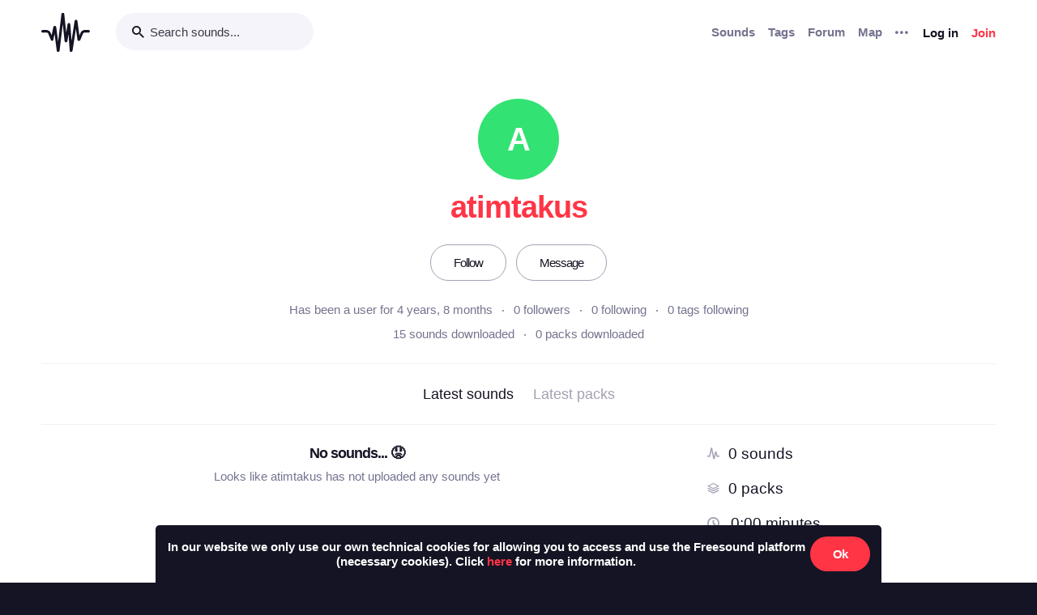

--- FILE ---
content_type: text/html; charset=utf-8
request_url: https://freesound.org/people/atimtakus/section/latest_packs/?ajax=1
body_size: 185
content:





    <div class="text-center">
        <h5>No packs... &#128543</h5>
        <div class="text-grey v-spacing-top-1">Looks like atimtakus has not uploaded any packs yet</div>
    </div>




--- FILE ---
content_type: text/html; charset=utf-8
request_url: https://freesound.org/people/atimtakus/section/stats/?ajax=1
body_size: 445
content:


<ol>
    <li class="v-spacing-3">
        <span class="bw-icon-wave text-light-grey">
    
</span> <a class="text-19 bw-link--black" title="atimtakus has uploaded 0 sounds" href="/search/?f=username:&quot;atimtakus&quot;&amp;s=Date+added+(newest+first)&amp;g=0">0 sounds</a>
    </li>
    <li class="v-spacing-3">
        <span class="bw-icon-stack text-light-grey">
    
</span> <a class="text-19 bw-link--black" title="atimtakus has created 0 packs" href="/search/?f=username:&quot;atimtakus&quot;&amp;s=Date+added+(newest+first)&amp;g=1&amp;dp=1">0 packs</a>
    </li>
    <li class="v-spacing-3">
        <span class="bw-icon-clock text-light-grey">
    
</span> <span class="text-19" title="atimtakus's sounds together account for 0:00 minutes of audio">0:00 minutes</span>
    </li>
    <li class="v-spacing-3">
        <span class="bw-icon-star text-light-grey">
    
</span> <span class="text-19" title="atimtakus's sounds have an average rating of 0.0">0.0 average rating</span>
    </li>
    
    <li class="v-spacing-3">
        <span class="bw-icon-download text-light-grey">
    
</span> <span class="text-19" title="atimtakus's sounds and packs have been downloaded 0 times">0 downloads</span>
    </li>
    <li class="v-spacing-3">
        <span class="bw-icon-comments text-light-grey">
    
</span> <span class="text-19" title="atimtakus has written 0 forum posts">0 forum posts</span>
    </li>
    
</ol>

--- FILE ---
content_type: application/javascript; charset=utf-8
request_url: https://api.tiles.mapbox.com/mapbox-gl-js/v2.6.1/mapbox-gl.js
body_size: 238816
content:
/* Mapbox GL JS is Copyright © 2020 Mapbox and subject to the Mapbox Terms of Service ((https://www.mapbox.com/legal/tos/). */
(function (global, factory) {
typeof exports === 'object' && typeof module !== 'undefined' ? module.exports = factory() :
typeof define === 'function' && define.amd ? define(factory) :
(global = typeof globalThis !== 'undefined' ? globalThis : global || self, global.mapboxgl = factory());
}(this, (function () { 'use strict';

/* eslint-disable */

var shared, worker, mapboxgl;
// define gets called three times: one for each chunk. we rely on the order
// they're imported to know which is which
function define(_, chunk) {
if (!shared) {
    shared = chunk;
} else if (!worker) {
    worker = chunk;
} else {
    var workerBundleString = "self.onerror = function() { console.error('An error occurred while parsing the WebWorker bundle. This is most likely due to improper transpilation by Babel; please see https://docs.mapbox.com/mapbox-gl-js/guides/install/#transpiling'); }; var sharedChunk = {}; (" + shared + ")(sharedChunk); (" + worker + ")(sharedChunk); self.onerror = null;"

    var sharedChunk = {};
    shared(sharedChunk);
    mapboxgl = chunk(sharedChunk);
    if (typeof window !== 'undefined') {
        mapboxgl.workerUrl = window.URL.createObjectURL(new Blob([workerBundleString], { type: 'text/javascript' }));
    }
}
}


define(["exports"],(function(t){"use strict";var e="2.6.1",r=n;function n(t,e,r,n){this.cx=3*t,this.bx=3*(r-t)-this.cx,this.ax=1-this.cx-this.bx,this.cy=3*e,this.by=3*(n-e)-this.cy,this.ay=1-this.cy-this.by,this.p1x=t,this.p1y=n,this.p2x=r,this.p2y=n;}n.prototype.sampleCurveX=function(t){return ((this.ax*t+this.bx)*t+this.cx)*t},n.prototype.sampleCurveY=function(t){return ((this.ay*t+this.by)*t+this.cy)*t},n.prototype.sampleCurveDerivativeX=function(t){return (3*this.ax*t+2*this.bx)*t+this.cx},n.prototype.solveCurveX=function(t,e){var r,n,i,s,a;for(void 0===e&&(e=1e-6),i=t,a=0;a<8;a++){if(s=this.sampleCurveX(i)-t,Math.abs(s)<e)return i;var o=this.sampleCurveDerivativeX(i);if(Math.abs(o)<1e-6)break;i-=s/o;}if((i=t)<(r=0))return r;if(i>(n=1))return n;for(;r<n;){if(s=this.sampleCurveX(i),Math.abs(s-t)<e)return i;t>s?r=i:n=i,i=.5*(n-r)+r;}return i},n.prototype.solve=function(t,e){return this.sampleCurveY(this.solveCurveX(t,e))};var i=s;function s(t,e){this.x=t,this.y=e;}s.prototype={clone:function(){return new s(this.x,this.y)},add:function(t){return this.clone()._add(t)},sub:function(t){return this.clone()._sub(t)},multByPoint:function(t){return this.clone()._multByPoint(t)},divByPoint:function(t){return this.clone()._divByPoint(t)},mult:function(t){return this.clone()._mult(t)},div:function(t){return this.clone()._div(t)},rotate:function(t){return this.clone()._rotate(t)},rotateAround:function(t,e){return this.clone()._rotateAround(t,e)},matMult:function(t){return this.clone()._matMult(t)},unit:function(){return this.clone()._unit()},perp:function(){return this.clone()._perp()},round:function(){return this.clone()._round()},mag:function(){return Math.sqrt(this.x*this.x+this.y*this.y)},equals:function(t){return this.x===t.x&&this.y===t.y},dist:function(t){return Math.sqrt(this.distSqr(t))},distSqr:function(t){var e=t.x-this.x,r=t.y-this.y;return e*e+r*r},angle:function(){return Math.atan2(this.y,this.x)},angleTo:function(t){return Math.atan2(this.y-t.y,this.x-t.x)},angleWith:function(t){return this.angleWithSep(t.x,t.y)},angleWithSep:function(t,e){return Math.atan2(this.x*e-this.y*t,this.x*t+this.y*e)},_matMult:function(t){var e=t[2]*this.x+t[3]*this.y;return this.x=t[0]*this.x+t[1]*this.y,this.y=e,this},_add:function(t){return this.x+=t.x,this.y+=t.y,this},_sub:function(t){return this.x-=t.x,this.y-=t.y,this},_mult:function(t){return this.x*=t,this.y*=t,this},_div:function(t){return this.x/=t,this.y/=t,this},_multByPoint:function(t){return this.x*=t.x,this.y*=t.y,this},_divByPoint:function(t){return this.x/=t.x,this.y/=t.y,this},_unit:function(){return this._div(this.mag()),this},_perp:function(){var t=this.y;return this.y=this.x,this.x=-t,this},_rotate:function(t){var e=Math.cos(t),r=Math.sin(t),n=r*this.x+e*this.y;return this.x=e*this.x-r*this.y,this.y=n,this},_rotateAround:function(t,e){var r=Math.cos(t),n=Math.sin(t),i=e.y+n*(this.x-e.x)+r*(this.y-e.y);return this.x=e.x+r*(this.x-e.x)-n*(this.y-e.y),this.y=i,this},_round:function(){return this.x=Math.round(this.x),this.y=Math.round(this.y),this}},s.convert=function(t){return t instanceof s?t:Array.isArray(t)?new s(t[0],t[1]):t};var a="undefined"!=typeof self?self:{};const o=Math.pow(2,53)-1,l=Math.PI/180,u=180/Math.PI;function c(t){return t*l}function h(t){return t*u}const p=[[0,0],[1,0],[1,1],[0,1]];function d(t){if(t<=0)return 0;if(t>=1)return 1;const e=t*t,r=e*t;return 4*(t<.5?r:3*(t-e)+r-.75)}function f(t,e,n,i){const s=new r(t,e,n,i);return function(t){return s.solve(t)}}const y=f(.25,.1,.25,1);function m(t,e,r){return Math.min(r,Math.max(e,t))}function g(t,e,r){const n=r-e,i=((t-e)%n+n)%n+e;return i===e?r:i}function x(t,e,r){if(!t.length)return r(null,[]);let n=t.length;const i=new Array(t.length);let s=null;t.forEach(((t,a)=>{e(t,((t,e)=>{t&&(s=t),i[a]=e,0==--n&&r(s,i);}));}));}function v(t){const e=[];for(const r in t)e.push(t[r]);return e}function b(t,...e){for(const r of e)for(const e in r)t[e]=r[e];return t}let w=1;function _(){return w++}function A(){return function t(e){return e?(e^16*Math.random()>>e/4).toString(16):([1e7]+-[1e3]+-4e3+-8e3+-1e11).replace(/[018]/g,t)}()}function k(t){return t<=1?1:Math.pow(2,Math.ceil(Math.log(t)/Math.LN2))}function S(t){return !!t&&/^[0-9a-f]{8}-[0-9a-f]{4}-[4][0-9a-f]{3}-[89ab][0-9a-f]{3}-[0-9a-f]{12}$/i.test(t)}function I(t,e){t.forEach((t=>{e[t]&&(e[t]=e[t].bind(e));}));}function z(t,e){return -1!==t.indexOf(e,t.length-e.length)}function T(t,e,r){const n={};for(const i in t)n[i]=e.call(r||this,t[i],i,t);return n}function M(t,e,r){const n={};for(const i in t)e.call(r||this,t[i],i,t)&&(n[i]=t[i]);return n}function C(t){return Array.isArray(t)?t.map(C):"object"==typeof t&&t?T(t,C):t}const B={};function E(t){B[t]||("undefined"!=typeof console&&console.warn(t),B[t]=!0);}function D(t,e,r){return (r.y-t.y)*(e.x-t.x)>(e.y-t.y)*(r.x-t.x)}function P(t){let e=0;for(let r,n,i=0,s=t.length,a=s-1;i<s;a=i++)r=t[i],n=t[a],e+=(n.x-r.x)*(r.y+n.y);return e}function V(){return "undefined"!=typeof WorkerGlobalScope&&"undefined"!=typeof self&&self instanceof WorkerGlobalScope}function F(t){const e={};if(t.replace(/(?:^|(?:\s*\,\s*))([^\x00-\x20\(\)<>@\,;\:\\"\/\[\]\?\=\{\}\x7F]+)(?:\=(?:([^\x00-\x20\(\)<>@\,;\:\\"\/\[\]\?\=\{\}\x7F]+)|(?:\"((?:[^"\\]|\\.)*)\")))?/g,((t,r,n,i)=>{const s=n||i;return e[r]=!s||s.toLowerCase(),""})),e["max-age"]){const t=parseInt(e["max-age"],10);isNaN(t)?delete e["max-age"]:e["max-age"]=t;}return e}let L,R,$,U=null;function O(t){if(null==U){const e=t.navigator?t.navigator.userAgent:null;U=!!t.safari||!(!e||!(/\b(iPad|iPhone|iPod)\b/.test(e)||e.match("Safari")&&!e.match("Chrome")));}return U}function j(t){try{const e=a[t];return e.setItem("_mapbox_test_",1),e.removeItem("_mapbox_test_"),!0}catch(t){return !1}}const q={now:()=>void 0!==$?$:a.performance.now(),setNow(t){$=t;},restoreNow(){$=void 0;},frame(t){const e=a.requestAnimationFrame(t);return {cancel:()=>a.cancelAnimationFrame(e)}},getImageData(t,e=0){const r=a.document.createElement("canvas"),n=r.getContext("2d");if(!n)throw new Error("failed to create canvas 2d context");return r.width=t.width,r.height=t.height,n.drawImage(t,0,0,t.width,t.height),n.getImageData(-e,-e,t.width+2*e,t.height+2*e)},resolveURL:t=>(L||(L=a.document.createElement("a")),L.href=t,L.href),get devicePixelRatio(){return a.devicePixelRatio},get prefersReducedMotion(){return !!a.matchMedia&&(null==R&&(R=a.matchMedia("(prefers-reduced-motion: reduce)")),R.matches)}};let N;const Z={API_URL:"https://api.mapbox.com",get API_URL_REGEX(){if(null==N){const t=/^((https?:)?\/\/)?([^\/]+\.)?mapbox\.c(n|om)(\/|\?|$)/i;try{N=null!=process.env.API_URL_REGEX?new RegExp(process.env.API_URL_REGEX):t;}catch(e){N=t;}}return N},get EVENTS_URL(){return this.API_URL?0===this.API_URL.indexOf("https://api.mapbox.cn")?"https://events.mapbox.cn/events/v2":0===this.API_URL.indexOf("https://api.mapbox.com")?"https://events.mapbox.com/events/v2":null:null},SESSION_PATH:"/map-sessions/v1",FEEDBACK_URL:"https://apps.mapbox.com/feedback",TILE_URL_VERSION:"v4",RASTER_URL_PREFIX:"raster/v1",REQUIRE_ACCESS_TOKEN:!0,ACCESS_TOKEN:null,MAX_PARALLEL_IMAGE_REQUESTS:16},G={supported:!1,testSupport:function(t){!Y&&K&&(H?J(t):X=t);}};let X,K,Y=!1,H=!1;function J(t){const e=t.createTexture();t.bindTexture(t.TEXTURE_2D,e);try{if(t.texImage2D(t.TEXTURE_2D,0,t.RGBA,t.RGBA,t.UNSIGNED_BYTE,K),t.isContextLost())return;G.supported=!0;}catch(t){}t.deleteTexture(e),Y=!0;}a.document&&(K=a.document.createElement("img"),K.onload=function(){X&&J(X),X=null,H=!0;},K.onerror=function(){Y=!0,X=null;},K.src="[data-uri]");const W="01",Q="NO_ACCESS_TOKEN";function tt(t){return 0===t.indexOf("mapbox:")}function et(t){return Z.API_URL_REGEX.test(t)}const rt=/^(\w+):\/\/([^/?]*)(\/[^?]+)?\??(.+)?/;function nt(t){const e=t.match(rt);if(!e)throw new Error("Unable to parse URL object");return {protocol:e[1],authority:e[2],path:e[3]||"/",params:e[4]?e[4].split("&"):[]}}function it(t){const e=t.params.length?`?${t.params.join("&")}`:"";return `${t.protocol}://${t.authority}${t.path}${e}`}function st(t){if(!t)return null;const e=t.split(".");if(!e||3!==e.length)return null;try{return JSON.parse(decodeURIComponent(a.atob(e[1]).split("").map((t=>"%"+("00"+t.charCodeAt(0).toString(16)).slice(-2))).join("")))}catch(t){return null}}class at{constructor(t){this.type=t,this.anonId=null,this.eventData={},this.queue=[],this.pendingRequest=null;}getStorageKey(t){const e=st(Z.ACCESS_TOKEN);let r="";return r=e&&e.u?a.btoa(encodeURIComponent(e.u).replace(/%([0-9A-F]{2})/g,((t,e)=>String.fromCharCode(Number("0x"+e))))):Z.ACCESS_TOKEN||"",t?`mapbox.eventData.${t}:${r}`:`mapbox.eventData:${r}`}fetchEventData(){const t=j("localStorage"),e=this.getStorageKey(),r=this.getStorageKey("uuid");if(t)try{const t=a.localStorage.getItem(e);t&&(this.eventData=JSON.parse(t));const n=a.localStorage.getItem(r);n&&(this.anonId=n);}catch(t){E("Unable to read from LocalStorage");}}saveEventData(){const t=j("localStorage"),e=this.getStorageKey(),r=this.getStorageKey("uuid");if(t)try{a.localStorage.setItem(r,this.anonId),Object.keys(this.eventData).length>=1&&a.localStorage.setItem(e,JSON.stringify(this.eventData));}catch(t){E("Unable to write to LocalStorage");}}processRequests(t){}postEvent(t,r,n,i){if(!Z.EVENTS_URL)return;const s=nt(Z.EVENTS_URL);s.params.push(`access_token=${i||Z.ACCESS_TOKEN||""}`);const a={event:this.type,created:new Date(t).toISOString(),sdkIdentifier:"mapbox-gl-js",sdkVersion:e,skuId:W,userId:this.anonId},o=r?b(a,r):a,l={url:it(s),headers:{"Content-Type":"text/plain"},body:JSON.stringify([o])};this.pendingRequest=zt(l,(t=>{this.pendingRequest=null,n(t),this.saveEventData(),this.processRequests(i);}));}queueRequest(t,e){this.queue.push(t),this.processRequests(e);}}const ot=new class extends at{constructor(t){super("appUserTurnstile"),this._customAccessToken=t;}postTurnstileEvent(t,e){Z.EVENTS_URL&&Z.ACCESS_TOKEN&&Array.isArray(t)&&t.some((t=>tt(t)||et(t)))&&this.queueRequest(Date.now(),e);}processRequests(t){if(this.pendingRequest||0===this.queue.length)return;this.anonId&&this.eventData.lastSuccess&&this.eventData.tokenU||this.fetchEventData();const e=st(Z.ACCESS_TOKEN),r=e?e.u:Z.ACCESS_TOKEN;let n=r!==this.eventData.tokenU;S(this.anonId)||(this.anonId=A(),n=!0);const i=this.queue.shift();if(this.eventData.lastSuccess){const t=new Date(this.eventData.lastSuccess),e=new Date(i),r=(i-this.eventData.lastSuccess)/864e5;n=n||r>=1||r<-1||t.getDate()!==e.getDate();}else n=!0;if(!n)return this.processRequests();this.postEvent(i,{"enabled.telemetry":!1},(t=>{t||(this.eventData.lastSuccess=i,this.eventData.tokenU=r);}),t);}},lt=ot.postTurnstileEvent.bind(ot),ut=new class extends at{constructor(){super("map.load"),this.success={},this.skuToken="";}postMapLoadEvent(t,e,r,n){this.skuToken=e,this.errorCb=n,Z.EVENTS_URL&&(r||Z.ACCESS_TOKEN?this.queueRequest({id:t,timestamp:Date.now()},r):this.errorCb(new Error(Q)));}processRequests(t){if(this.pendingRequest||0===this.queue.length)return;const{id:e,timestamp:r}=this.queue.shift();e&&this.success[e]||(this.anonId||this.fetchEventData(),S(this.anonId)||(this.anonId=A()),this.postEvent(r,{skuToken:this.skuToken},(t=>{t?this.errorCb(t):e&&(this.success[e]=!0);}),t));}},ct=ut.postMapLoadEvent.bind(ut),ht=new class extends at{constructor(){super("map.auth"),this.success={},this.skuToken="";}getSession(t,e,r,n){if(!Z.API_URL||!Z.SESSION_PATH)return;const i=nt(Z.API_URL+Z.SESSION_PATH);i.params.push(`sku=${e||""}`),i.params.push(`access_token=${n||Z.ACCESS_TOKEN||""}`);const s={url:it(i),headers:{"Content-Type":"text/plain"}};this.pendingRequest=Tt(s,(t=>{this.pendingRequest=null,r(t),this.saveEventData(),this.processRequests(n);}));}getSessionAPI(t,e,r,n){this.skuToken=e,this.errorCb=n,Z.SESSION_PATH&&Z.API_URL&&(r||Z.ACCESS_TOKEN?this.queueRequest({id:t,timestamp:Date.now()},r):this.errorCb(new Error(Q)));}processRequests(t){if(this.pendingRequest||0===this.queue.length)return;const{id:e,timestamp:r}=this.queue.shift();e&&this.success[e]||this.getSession(r,this.skuToken,(t=>{t?this.errorCb(t):e&&(this.success[e]=!0);}),t);}},pt=ht.getSessionAPI.bind(ht),dt=new Set,ft="mapbox-tiles";let yt,mt,gt=500,xt=50;function vt(){a.caches&&!yt&&(yt=a.caches.open(ft));}function bt(t){const e=t.indexOf("?");return e<0?t:t.slice(0,e)}let wt=1/0;const _t={Unknown:"Unknown",Style:"Style",Source:"Source",Tile:"Tile",Glyphs:"Glyphs",SpriteImage:"SpriteImage",SpriteJSON:"SpriteJSON",Image:"Image"};"function"==typeof Object.freeze&&Object.freeze(_t);class At extends Error{constructor(t,e,r){401===e&&et(r)&&(t+=": you may have provided an invalid Mapbox access token. See https://www.mapbox.com/api-documentation/#access-tokens-and-token-scopes"),super(t),this.status=e,this.url=r;}toString(){return `${this.name}: ${this.message} (${this.status}): ${this.url}`}}const kt=V()?()=>self.worker&&self.worker.referrer:()=>("blob:"===a.location.protocol?a.parent:a).location.href;const St=function(t,e){if(!(/^file:/.test(r=t.url)||/^file:/.test(kt())&&!/^\w+:/.test(r))){if(a.fetch&&a.Request&&a.AbortController&&a.Request.prototype.hasOwnProperty("signal"))return function(t,e){const r=new a.AbortController,n=new a.Request(t.url,{method:t.method||"GET",body:t.body,credentials:t.credentials,headers:t.headers,referrer:kt(),signal:r.signal});let i=!1,s=!1;const o=(l=n.url).indexOf("sku=")>0&&et(l);var l;"json"===t.type&&n.headers.set("Accept","application/json");const u=(r,i,l)=>{if(s)return;if(r&&"SecurityError"!==r.message&&E(r),i&&l)return c(i);const u=Date.now();a.fetch(n).then((r=>{if(r.ok){const t=o?r.clone():null;return c(r,t,u)}return e(new At(r.statusText,r.status,t.url))})).catch((t=>{20!==t.code&&e(new Error(t.message));}));},c=(r,o,l)=>{("arrayBuffer"===t.type?r.arrayBuffer():"json"===t.type?r.json():r.text()).then((t=>{s||(o&&l&&function(t,e,r){if(vt(),!yt)return;const n={status:e.status,statusText:e.statusText,headers:new a.Headers};e.headers.forEach(((t,e)=>n.headers.set(e,t)));const i=F(e.headers.get("Cache-Control")||"");i["no-store"]||(i["max-age"]&&n.headers.set("Expires",new Date(r+1e3*i["max-age"]).toUTCString()),new Date(n.headers.get("Expires")).getTime()-r<42e4||function(t,e){if(void 0===mt)try{new Response(new ReadableStream),mt=!0;}catch(t){mt=!1;}mt?e(t.body):t.blob().then(e);}(e,(e=>{const r=new a.Response(e,n);vt(),yt&&yt.then((e=>e.put(bt(t.url),r))).catch((t=>E(t.message)));})));}(n,o,l),i=!0,e(null,t,r.headers.get("Cache-Control"),r.headers.get("Expires")));})).catch((t=>{s||e(new Error(t.message));}));};return o?function(t,e){if(vt(),!yt)return e(null);const r=bt(t.url);yt.then((t=>{t.match(r).then((n=>{const i=function(t){if(!t)return !1;const e=new Date(t.headers.get("Expires")||0),r=F(t.headers.get("Cache-Control")||"");return e>Date.now()&&!r["no-cache"]}(n);t.delete(r),i&&t.put(r,n.clone()),e(null,n,i);})).catch(e);})).catch(e);}(n,u):u(null,null),{cancel:()=>{s=!0,i||r.abort();}}}(t,e);if(V()&&self.worker&&self.worker.actor)return self.worker.actor.send("getResource",t,e,void 0,!0)}var r;return function(t,e){const r=new a.XMLHttpRequest;r.open(t.method||"GET",t.url,!0),"arrayBuffer"===t.type&&(r.responseType="arraybuffer");for(const e in t.headers)r.setRequestHeader(e,t.headers[e]);return "json"===t.type&&(r.responseType="text",r.setRequestHeader("Accept","application/json")),r.withCredentials="include"===t.credentials,r.onerror=()=>{e(new Error(r.statusText));},r.onload=()=>{if((r.status>=200&&r.status<300||0===r.status)&&null!==r.response){let n=r.response;if("json"===t.type)try{n=JSON.parse(r.response);}catch(t){return e(t)}e(null,n,r.getResponseHeader("Cache-Control"),r.getResponseHeader("Expires"));}else e(new At(r.statusText,r.status,t.url));},r.send(t.body),{cancel:()=>r.abort()}}(t,e)},It=function(t,e){return St(b(t,{type:"arrayBuffer"}),e)},zt=function(t,e){return St(b(t,{method:"POST"}),e)},Tt=function(t,e){return St(b(t,{method:"GET"}),e)};function Mt(t){const e=a.document.createElement("a");return e.href=t,e.protocol===a.document.location.protocol&&e.host===a.document.location.host}const Ct="[data-uri]";let Bt,Et;Bt=[],Et=0;const Dt=function(t,e){if(G.supported&&(t.headers||(t.headers={}),t.headers.accept="image/webp,*/*"),Et>=Z.MAX_PARALLEL_IMAGE_REQUESTS){const r={requestParameters:t,callback:e,cancelled:!1,cancel(){this.cancelled=!0;}};return Bt.push(r),r}Et++;let r=!1;const n=()=>{if(!r)for(r=!0,Et--;Bt.length&&Et<Z.MAX_PARALLEL_IMAGE_REQUESTS;){const t=Bt.shift(),{requestParameters:e,callback:r,cancelled:n}=t;n||(t.cancel=Dt(e,r).cancel);}},i=It(t,((t,r,i,s)=>{n(),t?e(t):r&&(a.createImageBitmap?function(t,e){const r=new a.Blob([new Uint8Array(t)],{type:"image/png"});a.createImageBitmap(r).then((t=>{e(null,t);})).catch((t=>{e(new Error(`Could not load image because of ${t.message}. Please make sure to use a supported image type such as PNG or JPEG. Note that SVGs are not supported.`));}));}(r,((t,r)=>e(t,r,i,s))):function(t,e){const r=new a.Image,n=a.URL;r.onload=()=>{e(null,r),n.revokeObjectURL(r.src),r.onload=null,a.requestAnimationFrame((()=>{r.src=Ct;}));},r.onerror=()=>e(new Error("Could not load image. Please make sure to use a supported image type such as PNG or JPEG. Note that SVGs are not supported."));const i=new a.Blob([new Uint8Array(t)],{type:"image/png"});r.src=t.byteLength?n.createObjectURL(i):Ct;}(r,((t,r)=>e(t,r,i,s))));}));return {cancel:()=>{i.cancel(),n();}}};function Pt(t,e,r){r[t]&&-1!==r[t].indexOf(e)||(r[t]=r[t]||[],r[t].push(e));}function Vt(t,e,r){if(r&&r[t]){const n=r[t].indexOf(e);-1!==n&&r[t].splice(n,1);}}class Ft{constructor(t,e={}){b(this,e),this.type=t;}}class Lt extends Ft{constructor(t,e={}){super("error",b({error:t},e));}}class Rt{on(t,e){return this._listeners=this._listeners||{},Pt(t,e,this._listeners),this}off(t,e){return Vt(t,e,this._listeners),Vt(t,e,this._oneTimeListeners),this}once(t,e){return e?(this._oneTimeListeners=this._oneTimeListeners||{},Pt(t,e,this._oneTimeListeners),this):new Promise((e=>this.once(t,e)))}fire(t,e){"string"==typeof t&&(t=new Ft(t,e||{}));const r=t.type;if(this.listens(r)){t.target=this;const e=this._listeners&&this._listeners[r]?this._listeners[r].slice():[];for(const r of e)r.call(this,t);const n=this._oneTimeListeners&&this._oneTimeListeners[r]?this._oneTimeListeners[r].slice():[];for(const e of n)Vt(r,e,this._oneTimeListeners),e.call(this,t);const i=this._eventedParent;i&&(b(t,"function"==typeof this._eventedParentData?this._eventedParentData():this._eventedParentData),i.fire(t));}else t instanceof Lt&&console.error(t.error);return this}listens(t){return !!(this._listeners&&this._listeners[t]&&this._listeners[t].length>0||this._oneTimeListeners&&this._oneTimeListeners[t]&&this._oneTimeListeners[t].length>0||this._eventedParent&&this._eventedParent.listens(t))}setEventedParent(t,e){return this._eventedParent=t,this._eventedParentData=e,this}}var $t=JSON.parse('{"$version":8,"$root":{"version":{"required":true,"type":"enum","values":[8]},"name":{"type":"string"},"metadata":{"type":"*"},"center":{"type":"array","value":"number"},"zoom":{"type":"number"},"bearing":{"type":"number","default":0,"period":360,"units":"degrees"},"pitch":{"type":"number","default":0,"units":"degrees"},"light":{"type":"light"},"terrain":{"type":"terrain"},"fog":{"type":"fog"},"sources":{"required":true,"type":"sources"},"sprite":{"type":"string"},"glyphs":{"type":"string"},"transition":{"type":"transition"},"projection":{"type":"projection"},"layers":{"required":true,"type":"array","value":"layer"}},"sources":{"*":{"type":"source"}},"source":["source_vector","source_raster","source_raster_dem","source_geojson","source_video","source_image"],"source_vector":{"type":{"required":true,"type":"enum","values":{"vector":{}}},"url":{"type":"string"},"tiles":{"type":"array","value":"string"},"bounds":{"type":"array","value":"number","length":4,"default":[-180,-85.051129,180,85.051129]},"scheme":{"type":"enum","values":{"xyz":{},"tms":{}},"default":"xyz"},"minzoom":{"type":"number","default":0},"maxzoom":{"type":"number","default":22},"attribution":{"type":"string"},"promoteId":{"type":"promoteId"},"volatile":{"type":"boolean","default":false},"*":{"type":"*"}},"source_raster":{"type":{"required":true,"type":"enum","values":{"raster":{}}},"url":{"type":"string"},"tiles":{"type":"array","value":"string"},"bounds":{"type":"array","value":"number","length":4,"default":[-180,-85.051129,180,85.051129]},"minzoom":{"type":"number","default":0},"maxzoom":{"type":"number","default":22},"tileSize":{"type":"number","default":512,"units":"pixels"},"scheme":{"type":"enum","values":{"xyz":{},"tms":{}},"default":"xyz"},"attribution":{"type":"string"},"volatile":{"type":"boolean","default":false},"*":{"type":"*"}},"source_raster_dem":{"type":{"required":true,"type":"enum","values":{"raster-dem":{}}},"url":{"type":"string"},"tiles":{"type":"array","value":"string"},"bounds":{"type":"array","value":"number","length":4,"default":[-180,-85.051129,180,85.051129]},"minzoom":{"type":"number","default":0},"maxzoom":{"type":"number","default":22},"tileSize":{"type":"number","default":512,"units":"pixels"},"attribution":{"type":"string"},"encoding":{"type":"enum","values":{"terrarium":{},"mapbox":{}},"default":"mapbox"},"volatile":{"type":"boolean","default":false},"*":{"type":"*"}},"source_geojson":{"type":{"required":true,"type":"enum","values":{"geojson":{}}},"data":{"type":"*"},"maxzoom":{"type":"number","default":18},"attribution":{"type":"string"},"buffer":{"type":"number","default":128,"maximum":512,"minimum":0},"filter":{"type":"*"},"tolerance":{"type":"number","default":0.375},"cluster":{"type":"boolean","default":false},"clusterRadius":{"type":"number","default":50,"minimum":0},"clusterMaxZoom":{"type":"number"},"clusterMinPoints":{"type":"number"},"clusterProperties":{"type":"*"},"lineMetrics":{"type":"boolean","default":false},"generateId":{"type":"boolean","default":false},"promoteId":{"type":"promoteId"}},"source_video":{"type":{"required":true,"type":"enum","values":{"video":{}}},"urls":{"required":true,"type":"array","value":"string"},"coordinates":{"required":true,"type":"array","length":4,"value":{"type":"array","length":2,"value":"number"}}},"source_image":{"type":{"required":true,"type":"enum","values":{"image":{}}},"url":{"required":true,"type":"string"},"coordinates":{"required":true,"type":"array","length":4,"value":{"type":"array","length":2,"value":"number"}}},"layer":{"id":{"type":"string","required":true},"type":{"type":"enum","values":{"fill":{},"line":{},"symbol":{},"circle":{},"heatmap":{},"fill-extrusion":{},"raster":{},"hillshade":{},"background":{},"sky":{}},"required":true},"metadata":{"type":"*"},"source":{"type":"string"},"source-layer":{"type":"string"},"minzoom":{"type":"number","minimum":0,"maximum":24},"maxzoom":{"type":"number","minimum":0,"maximum":24},"filter":{"type":"filter"},"layout":{"type":"layout"},"paint":{"type":"paint"}},"layout":["layout_fill","layout_line","layout_circle","layout_heatmap","layout_fill-extrusion","layout_symbol","layout_raster","layout_hillshade","layout_background","layout_sky"],"layout_background":{"visibility":{"type":"enum","values":{"visible":{},"none":{}},"default":"visible","property-type":"constant"}},"layout_sky":{"visibility":{"type":"enum","values":{"visible":{},"none":{}},"default":"visible","property-type":"constant"}},"layout_fill":{"fill-sort-key":{"type":"number","expression":{"interpolated":false,"parameters":["zoom","feature"]},"property-type":"data-driven"},"visibility":{"type":"enum","values":{"visible":{},"none":{}},"default":"visible","property-type":"constant"}},"layout_circle":{"circle-sort-key":{"type":"number","expression":{"interpolated":false,"parameters":["zoom","feature"]},"property-type":"data-driven"},"visibility":{"type":"enum","values":{"visible":{},"none":{}},"default":"visible","property-type":"constant"}},"layout_heatmap":{"visibility":{"type":"enum","values":{"visible":{},"none":{}},"default":"visible","property-type":"constant"}},"layout_fill-extrusion":{"visibility":{"type":"enum","values":{"visible":{},"none":{}},"default":"visible","property-type":"constant"}},"layout_line":{"line-cap":{"type":"enum","values":{"butt":{},"round":{},"square":{}},"default":"butt","expression":{"interpolated":false,"parameters":["zoom","feature"]},"property-type":"data-driven"},"line-join":{"type":"enum","values":{"bevel":{},"round":{},"miter":{}},"default":"miter","expression":{"interpolated":false,"parameters":["zoom","feature"]},"property-type":"data-driven"},"line-miter-limit":{"type":"number","default":2,"requires":[{"line-join":"miter"}],"expression":{"interpolated":true,"parameters":["zoom"]},"property-type":"data-constant"},"line-round-limit":{"type":"number","default":1.05,"requires":[{"line-join":"round"}],"expression":{"interpolated":true,"parameters":["zoom"]},"property-type":"data-constant"},"line-sort-key":{"type":"number","expression":{"interpolated":false,"parameters":["zoom","feature"]},"property-type":"data-driven"},"visibility":{"type":"enum","values":{"visible":{},"none":{}},"default":"visible","property-type":"constant"}},"layout_symbol":{"symbol-placement":{"type":"enum","values":{"point":{},"line":{},"line-center":{}},"default":"point","expression":{"interpolated":false,"parameters":["zoom"]},"property-type":"data-constant"},"symbol-spacing":{"type":"number","default":250,"minimum":1,"units":"pixels","requires":[{"symbol-placement":"line"}],"expression":{"interpolated":true,"parameters":["zoom"]},"property-type":"data-constant"},"symbol-avoid-edges":{"type":"boolean","default":false,"expression":{"interpolated":false,"parameters":["zoom"]},"property-type":"data-constant"},"symbol-sort-key":{"type":"number","expression":{"interpolated":false,"parameters":["zoom","feature"]},"property-type":"data-driven"},"symbol-z-order":{"type":"enum","values":{"auto":{},"viewport-y":{},"source":{}},"default":"auto","expression":{"interpolated":false,"parameters":["zoom"]},"property-type":"data-constant"},"icon-allow-overlap":{"type":"boolean","default":false,"requires":["icon-image"],"expression":{"interpolated":false,"parameters":["zoom"]},"property-type":"data-constant"},"icon-ignore-placement":{"type":"boolean","default":false,"requires":["icon-image"],"expression":{"interpolated":false,"parameters":["zoom"]},"property-type":"data-constant"},"icon-optional":{"type":"boolean","default":false,"requires":["icon-image","text-field"],"expression":{"interpolated":false,"parameters":["zoom"]},"property-type":"data-constant"},"icon-rotation-alignment":{"type":"enum","values":{"map":{},"viewport":{},"auto":{}},"default":"auto","requires":["icon-image"],"expression":{"interpolated":false,"parameters":["zoom"]},"property-type":"data-constant"},"icon-size":{"type":"number","default":1,"minimum":0,"units":"factor of the original icon size","requires":["icon-image"],"expression":{"interpolated":true,"parameters":["zoom","feature"]},"property-type":"data-driven"},"icon-text-fit":{"type":"enum","values":{"none":{},"width":{},"height":{},"both":{}},"default":"none","requires":["icon-image","text-field"],"expression":{"interpolated":false,"parameters":["zoom"]},"property-type":"data-constant"},"icon-text-fit-padding":{"type":"array","value":"number","length":4,"default":[0,0,0,0],"units":"pixels","requires":["icon-image","text-field",{"icon-text-fit":["both","width","height"]}],"expression":{"interpolated":true,"parameters":["zoom"]},"property-type":"data-constant"},"icon-image":{"type":"resolvedImage","tokens":true,"expression":{"interpolated":false,"parameters":["zoom","feature"]},"property-type":"data-driven"},"icon-rotate":{"type":"number","default":0,"period":360,"units":"degrees","requires":["icon-image"],"expression":{"interpolated":true,"parameters":["zoom","feature"]},"property-type":"data-driven"},"icon-padding":{"type":"number","default":2,"minimum":0,"units":"pixels","requires":["icon-image"],"expression":{"interpolated":true,"parameters":["zoom"]},"property-type":"data-constant"},"icon-keep-upright":{"type":"boolean","default":false,"requires":["icon-image",{"icon-rotation-alignment":"map"},{"symbol-placement":["line","line-center"]}],"expression":{"interpolated":false,"parameters":["zoom"]},"property-type":"data-constant"},"icon-offset":{"type":"array","value":"number","length":2,"default":[0,0],"requires":["icon-image"],"expression":{"interpolated":true,"parameters":["zoom","feature"]},"property-type":"data-driven"},"icon-anchor":{"type":"enum","values":{"center":{},"left":{},"right":{},"top":{},"bottom":{},"top-left":{},"top-right":{},"bottom-left":{},"bottom-right":{}},"default":"center","requires":["icon-image"],"expression":{"interpolated":false,"parameters":["zoom","feature"]},"property-type":"data-driven"},"icon-pitch-alignment":{"type":"enum","values":{"map":{},"viewport":{},"auto":{}},"default":"auto","requires":["icon-image"],"expression":{"interpolated":false,"parameters":["zoom"]},"property-type":"data-constant"},"text-pitch-alignment":{"type":"enum","values":{"map":{},"viewport":{},"auto":{}},"default":"auto","requires":["text-field"],"expression":{"interpolated":false,"parameters":["zoom"]},"property-type":"data-constant"},"text-rotation-alignment":{"type":"enum","values":{"map":{},"viewport":{},"auto":{}},"default":"auto","requires":["text-field"],"expression":{"interpolated":false,"parameters":["zoom"]},"property-type":"data-constant"},"text-field":{"type":"formatted","default":"","tokens":true,"expression":{"interpolated":false,"parameters":["zoom","feature"]},"property-type":"data-driven"},"text-font":{"type":"array","value":"string","default":["Open Sans Regular","Arial Unicode MS Regular"],"requires":["text-field"],"expression":{"interpolated":false,"parameters":["zoom","feature"]},"property-type":"data-driven"},"text-size":{"type":"number","default":16,"minimum":0,"units":"pixels","requires":["text-field"],"expression":{"interpolated":true,"parameters":["zoom","feature"]},"property-type":"data-driven"},"text-max-width":{"type":"number","default":10,"minimum":0,"units":"ems","requires":["text-field",{"symbol-placement":["point"]}],"expression":{"interpolated":true,"parameters":["zoom","feature"]},"property-type":"data-driven"},"text-line-height":{"type":"number","default":1.2,"units":"ems","requires":["text-field"],"expression":{"interpolated":true,"parameters":["zoom","feature"]},"property-type":"data-driven"},"text-letter-spacing":{"type":"number","default":0,"units":"ems","requires":["text-field"],"expression":{"interpolated":true,"parameters":["zoom","feature"]},"property-type":"data-driven"},"text-justify":{"type":"enum","values":{"auto":{},"left":{},"center":{},"right":{}},"default":"center","requires":["text-field"],"expression":{"interpolated":false,"parameters":["zoom","feature"]},"property-type":"data-driven"},"text-radial-offset":{"type":"number","units":"ems","default":0,"requires":["text-field"],"property-type":"data-driven","expression":{"interpolated":true,"parameters":["zoom","feature"]}},"text-variable-anchor":{"type":"array","value":"enum","values":{"center":{},"left":{},"right":{},"top":{},"bottom":{},"top-left":{},"top-right":{},"bottom-left":{},"bottom-right":{}},"requires":["text-field",{"symbol-placement":["point"]}],"expression":{"interpolated":false,"parameters":["zoom"]},"property-type":"data-constant"},"text-anchor":{"type":"enum","values":{"center":{},"left":{},"right":{},"top":{},"bottom":{},"top-left":{},"top-right":{},"bottom-left":{},"bottom-right":{}},"default":"center","requires":["text-field",{"!":"text-variable-anchor"}],"expression":{"interpolated":false,"parameters":["zoom","feature"]},"property-type":"data-driven"},"text-max-angle":{"type":"number","default":45,"units":"degrees","requires":["text-field",{"symbol-placement":["line","line-center"]}],"expression":{"interpolated":true,"parameters":["zoom"]},"property-type":"data-constant"},"text-writing-mode":{"type":"array","value":"enum","values":{"horizontal":{},"vertical":{}},"requires":["text-field"],"expression":{"interpolated":false,"parameters":["zoom"]},"property-type":"data-constant"},"text-rotate":{"type":"number","default":0,"period":360,"units":"degrees","requires":["text-field"],"expression":{"interpolated":true,"parameters":["zoom","feature"]},"property-type":"data-driven"},"text-padding":{"type":"number","default":2,"minimum":0,"units":"pixels","requires":["text-field"],"expression":{"interpolated":true,"parameters":["zoom"]},"property-type":"data-constant"},"text-keep-upright":{"type":"boolean","default":true,"requires":["text-field",{"text-rotation-alignment":"map"},{"symbol-placement":["line","line-center"]}],"expression":{"interpolated":false,"parameters":["zoom"]},"property-type":"data-constant"},"text-transform":{"type":"enum","values":{"none":{},"uppercase":{},"lowercase":{}},"default":"none","requires":["text-field"],"expression":{"interpolated":false,"parameters":["zoom","feature"]},"property-type":"data-driven"},"text-offset":{"type":"array","value":"number","units":"ems","length":2,"default":[0,0],"requires":["text-field",{"!":"text-radial-offset"}],"expression":{"interpolated":true,"parameters":["zoom","feature"]},"property-type":"data-driven"},"text-allow-overlap":{"type":"boolean","default":false,"requires":["text-field"],"expression":{"interpolated":false,"parameters":["zoom"]},"property-type":"data-constant"},"text-ignore-placement":{"type":"boolean","default":false,"requires":["text-field"],"expression":{"interpolated":false,"parameters":["zoom"]},"property-type":"data-constant"},"text-optional":{"type":"boolean","default":false,"requires":["text-field","icon-image"],"expression":{"interpolated":false,"parameters":["zoom"]},"property-type":"data-constant"},"visibility":{"type":"enum","values":{"visible":{},"none":{}},"default":"visible","property-type":"constant"}},"layout_raster":{"visibility":{"type":"enum","values":{"visible":{},"none":{}},"default":"visible","property-type":"constant"}},"layout_hillshade":{"visibility":{"type":"enum","values":{"visible":{},"none":{}},"default":"visible","property-type":"constant"}},"filter":{"type":"array","value":"*"},"filter_symbol":{"type":"boolean","default":false,"transition":false,"property-type":"data-driven","expression":{"interpolated":false,"parameters":["zoom","feature","pitch","distance-from-center"]}},"filter_fill":{"type":"boolean","default":false,"transition":false,"property-type":"data-driven","expression":{"interpolated":false,"parameters":["zoom","feature"]}},"filter_line":{"type":"boolean","default":false,"transition":false,"property-type":"data-driven","expression":{"interpolated":false,"parameters":["zoom","feature"]}},"filter_circle":{"type":"boolean","default":false,"transition":false,"property-type":"data-driven","expression":{"interpolated":false,"parameters":["zoom","feature"]}},"filter_fill-extrusion":{"type":"boolean","default":false,"transition":false,"property-type":"data-driven","expression":{"interpolated":false,"parameters":["zoom","feature"]}},"filter_heatmap":{"type":"boolean","default":false,"transition":false,"property-type":"data-driven","expression":{"interpolated":false,"parameters":["zoom","feature"]}},"filter_operator":{"type":"enum","values":{"==":{},"!=":{},">":{},">=":{},"<":{},"<=":{},"in":{},"!in":{},"all":{},"any":{},"none":{},"has":{},"!has":{},"within":{}}},"geometry_type":{"type":"enum","values":{"Point":{},"LineString":{},"Polygon":{}}},"function":{"expression":{"type":"expression"},"stops":{"type":"array","value":"function_stop"},"base":{"type":"number","default":1,"minimum":0},"property":{"type":"string","default":"$zoom"},"type":{"type":"enum","values":{"identity":{},"exponential":{},"interval":{},"categorical":{}},"default":"exponential"},"colorSpace":{"type":"enum","values":{"rgb":{},"lab":{},"hcl":{}},"default":"rgb"},"default":{"type":"*","required":false}},"function_stop":{"type":"array","minimum":0,"maximum":24,"value":["number","color"],"length":2},"expression":{"type":"array","value":"*","minimum":1},"fog":{"range":{"type":"array","default":[0.5,10],"minimum":-20,"maximum":20,"length":2,"value":"number","property-type":"data-constant","transition":true,"expression":{"interpolated":true,"parameters":["zoom"]}},"color":{"type":"color","property-type":"data-constant","default":"#ffffff","expression":{"interpolated":true,"parameters":["zoom"]},"transition":true},"horizon-blend":{"type":"number","property-type":"data-constant","default":0.1,"minimum":0,"maximum":1,"expression":{"interpolated":true,"parameters":["zoom"]},"transition":true}},"light":{"anchor":{"type":"enum","default":"viewport","values":{"map":{},"viewport":{}},"property-type":"data-constant","transition":false,"expression":{"interpolated":false,"parameters":["zoom"]}},"position":{"type":"array","default":[1.15,210,30],"length":3,"value":"number","property-type":"data-constant","transition":true,"expression":{"interpolated":true,"parameters":["zoom"]}},"color":{"type":"color","property-type":"data-constant","default":"#ffffff","expression":{"interpolated":true,"parameters":["zoom"]},"transition":true},"intensity":{"type":"number","property-type":"data-constant","default":0.5,"minimum":0,"maximum":1,"expression":{"interpolated":true,"parameters":["zoom"]},"transition":true}},"projection":{"name":{"type":"enum","values":{"albers":{},"equalEarth":{},"equirectangular":{},"lambertConformalConic":{},"mercator":{},"naturalEarth":{},"winkelTripel":{}},"default":"mercator","required":true},"center":{"type":"array","length":2,"value":"number","property-type":"data-constant","transition":false,"requires":[{"name":["albers","lambertConformalConic"]}]},"parallels":{"type":"array","length":2,"value":"number","property-type":"data-constant","transition":false,"requires":[{"name":["albers","lambertConformalConic"]}]}},"terrain":{"source":{"type":"string","required":true},"exaggeration":{"type":"number","property-type":"data-constant","default":1,"minimum":0,"maximum":1000,"expression":{"interpolated":true,"parameters":["zoom"]},"transition":true}},"paint":["paint_fill","paint_line","paint_circle","paint_heatmap","paint_fill-extrusion","paint_symbol","paint_raster","paint_hillshade","paint_background","paint_sky"],"paint_fill":{"fill-antialias":{"type":"boolean","default":true,"expression":{"interpolated":false,"parameters":["zoom"]},"property-type":"data-constant"},"fill-opacity":{"type":"number","default":1,"minimum":0,"maximum":1,"transition":true,"expression":{"interpolated":true,"parameters":["zoom","feature","feature-state"]},"property-type":"data-driven"},"fill-color":{"type":"color","default":"#000000","transition":true,"requires":[{"!":"fill-pattern"}],"expression":{"interpolated":true,"parameters":["zoom","feature","feature-state"]},"property-type":"data-driven"},"fill-outline-color":{"type":"color","transition":true,"requires":[{"!":"fill-pattern"},{"fill-antialias":true}],"expression":{"interpolated":true,"parameters":["zoom","feature","feature-state"]},"property-type":"data-driven"},"fill-translate":{"type":"array","value":"number","length":2,"default":[0,0],"transition":true,"units":"pixels","expression":{"interpolated":true,"parameters":["zoom"]},"property-type":"data-constant"},"fill-translate-anchor":{"type":"enum","values":{"map":{},"viewport":{}},"default":"map","requires":["fill-translate"],"expression":{"interpolated":false,"parameters":["zoom"]},"property-type":"data-constant"},"fill-pattern":{"type":"resolvedImage","transition":true,"expression":{"interpolated":false,"parameters":["zoom","feature"]},"property-type":"cross-faded-data-driven"}},"paint_fill-extrusion":{"fill-extrusion-opacity":{"type":"number","default":1,"minimum":0,"maximum":1,"transition":true,"expression":{"interpolated":true,"parameters":["zoom"]},"property-type":"data-constant"},"fill-extrusion-color":{"type":"color","default":"#000000","transition":true,"requires":[{"!":"fill-extrusion-pattern"}],"expression":{"interpolated":true,"parameters":["zoom","feature","feature-state"]},"property-type":"data-driven"},"fill-extrusion-translate":{"type":"array","value":"number","length":2,"default":[0,0],"transition":true,"units":"pixels","expression":{"interpolated":true,"parameters":["zoom"]},"property-type":"data-constant"},"fill-extrusion-translate-anchor":{"type":"enum","values":{"map":{},"viewport":{}},"default":"map","requires":["fill-extrusion-translate"],"expression":{"interpolated":false,"parameters":["zoom"]},"property-type":"data-constant"},"fill-extrusion-pattern":{"type":"resolvedImage","transition":true,"expression":{"interpolated":false,"parameters":["zoom","feature"]},"property-type":"cross-faded-data-driven"},"fill-extrusion-height":{"type":"number","default":0,"minimum":0,"units":"meters","transition":true,"expression":{"interpolated":true,"parameters":["zoom","feature","feature-state"]},"property-type":"data-driven"},"fill-extrusion-base":{"type":"number","default":0,"minimum":0,"units":"meters","transition":true,"requires":["fill-extrusion-height"],"expression":{"interpolated":true,"parameters":["zoom","feature","feature-state"]},"property-type":"data-driven"},"fill-extrusion-vertical-gradient":{"type":"boolean","default":true,"transition":false,"expression":{"interpolated":false,"parameters":["zoom"]},"property-type":"data-constant"}},"paint_line":{"line-opacity":{"type":"number","default":1,"minimum":0,"maximum":1,"transition":true,"expression":{"interpolated":true,"parameters":["zoom","feature","feature-state"]},"property-type":"data-driven"},"line-color":{"type":"color","default":"#000000","transition":true,"requires":[{"!":"line-pattern"}],"expression":{"interpolated":true,"parameters":["zoom","feature","feature-state"]},"property-type":"data-driven"},"line-translate":{"type":"array","value":"number","length":2,"default":[0,0],"transition":true,"units":"pixels","expression":{"interpolated":true,"parameters":["zoom"]},"property-type":"data-constant"},"line-translate-anchor":{"type":"enum","values":{"map":{},"viewport":{}},"default":"map","requires":["line-translate"],"expression":{"interpolated":false,"parameters":["zoom"]},"property-type":"data-constant"},"line-width":{"type":"number","default":1,"minimum":0,"transition":true,"units":"pixels","expression":{"interpolated":true,"parameters":["zoom","feature","feature-state"]},"property-type":"data-driven"},"line-gap-width":{"type":"number","default":0,"minimum":0,"transition":true,"units":"pixels","expression":{"interpolated":true,"parameters":["zoom","feature","feature-state"]},"property-type":"data-driven"},"line-offset":{"type":"number","default":0,"transition":true,"units":"pixels","expression":{"interpolated":true,"parameters":["zoom","feature","feature-state"]},"property-type":"data-driven"},"line-blur":{"type":"number","default":0,"minimum":0,"transition":true,"units":"pixels","expression":{"interpolated":true,"parameters":["zoom","feature","feature-state"]},"property-type":"data-driven"},"line-dasharray":{"type":"array","value":"number","minimum":0,"transition":true,"units":"line widths","requires":[{"!":"line-pattern"}],"expression":{"interpolated":false,"parameters":["zoom","feature"]},"property-type":"cross-faded-data-driven"},"line-pattern":{"type":"resolvedImage","transition":true,"expression":{"interpolated":false,"parameters":["zoom","feature"]},"property-type":"cross-faded-data-driven"},"line-gradient":{"type":"color","transition":false,"requires":[{"!":"line-pattern"},{"source":"geojson","has":{"lineMetrics":true}}],"expression":{"interpolated":true,"parameters":["line-progress"]},"property-type":"color-ramp"}},"paint_circle":{"circle-radius":{"type":"number","default":5,"minimum":0,"transition":true,"units":"pixels","expression":{"interpolated":true,"parameters":["zoom","feature","feature-state"]},"property-type":"data-driven"},"circle-color":{"type":"color","default":"#000000","transition":true,"expression":{"interpolated":true,"parameters":["zoom","feature","feature-state"]},"property-type":"data-driven"},"circle-blur":{"type":"number","default":0,"transition":true,"expression":{"interpolated":true,"parameters":["zoom","feature","feature-state"]},"property-type":"data-driven"},"circle-opacity":{"type":"number","default":1,"minimum":0,"maximum":1,"transition":true,"expression":{"interpolated":true,"parameters":["zoom","feature","feature-state"]},"property-type":"data-driven"},"circle-translate":{"type":"array","value":"number","length":2,"default":[0,0],"transition":true,"units":"pixels","expression":{"interpolated":true,"parameters":["zoom"]},"property-type":"data-constant"},"circle-translate-anchor":{"type":"enum","values":{"map":{},"viewport":{}},"default":"map","requires":["circle-translate"],"expression":{"interpolated":false,"parameters":["zoom"]},"property-type":"data-constant"},"circle-pitch-scale":{"type":"enum","values":{"map":{},"viewport":{}},"default":"map","expression":{"interpolated":false,"parameters":["zoom"]},"property-type":"data-constant"},"circle-pitch-alignment":{"type":"enum","values":{"map":{},"viewport":{}},"default":"viewport","expression":{"interpolated":false,"parameters":["zoom"]},"property-type":"data-constant"},"circle-stroke-width":{"type":"number","default":0,"minimum":0,"transition":true,"units":"pixels","expression":{"interpolated":true,"parameters":["zoom","feature","feature-state"]},"property-type":"data-driven"},"circle-stroke-color":{"type":"color","default":"#000000","transition":true,"expression":{"interpolated":true,"parameters":["zoom","feature","feature-state"]},"property-type":"data-driven"},"circle-stroke-opacity":{"type":"number","default":1,"minimum":0,"maximum":1,"transition":true,"expression":{"interpolated":true,"parameters":["zoom","feature","feature-state"]},"property-type":"data-driven"}},"paint_heatmap":{"heatmap-radius":{"type":"number","default":30,"minimum":1,"transition":true,"units":"pixels","expression":{"interpolated":true,"parameters":["zoom","feature","feature-state"]},"property-type":"data-driven"},"heatmap-weight":{"type":"number","default":1,"minimum":0,"transition":false,"expression":{"interpolated":true,"parameters":["zoom","feature","feature-state"]},"property-type":"data-driven"},"heatmap-intensity":{"type":"number","default":1,"minimum":0,"transition":true,"expression":{"interpolated":true,"parameters":["zoom"]},"property-type":"data-constant"},"heatmap-color":{"type":"color","default":["interpolate",["linear"],["heatmap-density"],0,"rgba(0, 0, 255, 0)",0.1,"royalblue",0.3,"cyan",0.5,"lime",0.7,"yellow",1,"red"],"transition":false,"expression":{"interpolated":true,"parameters":["heatmap-density"]},"property-type":"color-ramp"},"heatmap-opacity":{"type":"number","default":1,"minimum":0,"maximum":1,"transition":true,"expression":{"interpolated":true,"parameters":["zoom"]},"property-type":"data-constant"}},"paint_symbol":{"icon-opacity":{"type":"number","default":1,"minimum":0,"maximum":1,"transition":true,"requires":["icon-image"],"expression":{"interpolated":true,"parameters":["zoom","feature","feature-state"]},"property-type":"data-driven"},"icon-color":{"type":"color","default":"#000000","transition":true,"requires":["icon-image"],"expression":{"interpolated":true,"parameters":["zoom","feature","feature-state"]},"property-type":"data-driven"},"icon-halo-color":{"type":"color","default":"rgba(0, 0, 0, 0)","transition":true,"requires":["icon-image"],"expression":{"interpolated":true,"parameters":["zoom","feature","feature-state"]},"property-type":"data-driven"},"icon-halo-width":{"type":"number","default":0,"minimum":0,"transition":true,"units":"pixels","requires":["icon-image"],"expression":{"interpolated":true,"parameters":["zoom","feature","feature-state"]},"property-type":"data-driven"},"icon-halo-blur":{"type":"number","default":0,"minimum":0,"transition":true,"units":"pixels","requires":["icon-image"],"expression":{"interpolated":true,"parameters":["zoom","feature","feature-state"]},"property-type":"data-driven"},"icon-translate":{"type":"array","value":"number","length":2,"default":[0,0],"transition":true,"units":"pixels","requires":["icon-image"],"expression":{"interpolated":true,"parameters":["zoom"]},"property-type":"data-constant"},"icon-translate-anchor":{"type":"enum","values":{"map":{},"viewport":{}},"default":"map","requires":["icon-image","icon-translate"],"expression":{"interpolated":false,"parameters":["zoom"]},"property-type":"data-constant"},"text-opacity":{"type":"number","default":1,"minimum":0,"maximum":1,"transition":true,"requires":["text-field"],"expression":{"interpolated":true,"parameters":["zoom","feature","feature-state"]},"property-type":"data-driven"},"text-color":{"type":"color","default":"#000000","transition":true,"overridable":true,"requires":["text-field"],"expression":{"interpolated":true,"parameters":["zoom","feature","feature-state"]},"property-type":"data-driven"},"text-halo-color":{"type":"color","default":"rgba(0, 0, 0, 0)","transition":true,"requires":["text-field"],"expression":{"interpolated":true,"parameters":["zoom","feature","feature-state"]},"property-type":"data-driven"},"text-halo-width":{"type":"number","default":0,"minimum":0,"transition":true,"units":"pixels","requires":["text-field"],"expression":{"interpolated":true,"parameters":["zoom","feature","feature-state"]},"property-type":"data-driven"},"text-halo-blur":{"type":"number","default":0,"minimum":0,"transition":true,"units":"pixels","requires":["text-field"],"expression":{"interpolated":true,"parameters":["zoom","feature","feature-state"]},"property-type":"data-driven"},"text-translate":{"type":"array","value":"number","length":2,"default":[0,0],"transition":true,"units":"pixels","requires":["text-field"],"expression":{"interpolated":true,"parameters":["zoom"]},"property-type":"data-constant"},"text-translate-anchor":{"type":"enum","values":{"map":{},"viewport":{}},"default":"map","requires":["text-field","text-translate"],"expression":{"interpolated":false,"parameters":["zoom"]},"property-type":"data-constant"}},"paint_raster":{"raster-opacity":{"type":"number","default":1,"minimum":0,"maximum":1,"transition":true,"expression":{"interpolated":true,"parameters":["zoom"]},"property-type":"data-constant"},"raster-hue-rotate":{"type":"number","default":0,"period":360,"transition":true,"units":"degrees","expression":{"interpolated":true,"parameters":["zoom"]},"property-type":"data-constant"},"raster-brightness-min":{"type":"number","default":0,"minimum":0,"maximum":1,"transition":true,"expression":{"interpolated":true,"parameters":["zoom"]},"property-type":"data-constant"},"raster-brightness-max":{"type":"number","default":1,"minimum":0,"maximum":1,"transition":true,"expression":{"interpolated":true,"parameters":["zoom"]},"property-type":"data-constant"},"raster-saturation":{"type":"number","default":0,"minimum":-1,"maximum":1,"transition":true,"expression":{"interpolated":true,"parameters":["zoom"]},"property-type":"data-constant"},"raster-contrast":{"type":"number","default":0,"minimum":-1,"maximum":1,"transition":true,"expression":{"interpolated":true,"parameters":["zoom"]},"property-type":"data-constant"},"raster-resampling":{"type":"enum","values":{"linear":{},"nearest":{}},"default":"linear","expression":{"interpolated":false,"parameters":["zoom"]},"property-type":"data-constant"},"raster-fade-duration":{"type":"number","default":300,"minimum":0,"transition":false,"units":"milliseconds","expression":{"interpolated":true,"parameters":["zoom"]},"property-type":"data-constant"}},"paint_hillshade":{"hillshade-illumination-direction":{"type":"number","default":335,"minimum":0,"maximum":359,"transition":false,"expression":{"interpolated":true,"parameters":["zoom"]},"property-type":"data-constant"},"hillshade-illumination-anchor":{"type":"enum","values":{"map":{},"viewport":{}},"default":"viewport","expression":{"interpolated":false,"parameters":["zoom"]},"property-type":"data-constant"},"hillshade-exaggeration":{"type":"number","default":0.5,"minimum":0,"maximum":1,"transition":true,"expression":{"interpolated":true,"parameters":["zoom"]},"property-type":"data-constant"},"hillshade-shadow-color":{"type":"color","default":"#000000","transition":true,"expression":{"interpolated":true,"parameters":["zoom"]},"property-type":"data-constant"},"hillshade-highlight-color":{"type":"color","default":"#FFFFFF","transition":true,"expression":{"interpolated":true,"parameters":["zoom"]},"property-type":"data-constant"},"hillshade-accent-color":{"type":"color","default":"#000000","transition":true,"expression":{"interpolated":true,"parameters":["zoom"]},"property-type":"data-constant"}},"paint_background":{"background-color":{"type":"color","default":"#000000","transition":true,"requires":[{"!":"background-pattern"}],"expression":{"interpolated":true,"parameters":["zoom"]},"property-type":"data-constant"},"background-pattern":{"type":"resolvedImage","transition":true,"expression":{"interpolated":false,"parameters":["zoom"]},"property-type":"cross-faded"},"background-opacity":{"type":"number","default":1,"minimum":0,"maximum":1,"transition":true,"expression":{"interpolated":true,"parameters":["zoom"]},"property-type":"data-constant"}},"paint_sky":{"sky-type":{"type":"enum","values":{"gradient":{},"atmosphere":{}},"default":"atmosphere","expression":{"interpolated":false,"parameters":["zoom"]},"property-type":"data-constant"},"sky-atmosphere-sun":{"type":"array","value":"number","length":2,"units":"degrees","minimum":[0,0],"maximum":[360,180],"transition":false,"requires":[{"sky-type":"atmosphere"}],"expression":{"interpolated":false,"parameters":["zoom"]},"property-type":"data-constant"},"sky-atmosphere-sun-intensity":{"type":"number","requires":[{"sky-type":"atmosphere"}],"default":10,"minimum":0,"maximum":100,"transition":false,"property-type":"data-constant"},"sky-gradient-center":{"type":"array","requires":[{"sky-type":"gradient"}],"value":"number","default":[0,0],"length":2,"units":"degrees","minimum":[0,0],"maximum":[360,180],"transition":false,"expression":{"interpolated":false,"parameters":["zoom"]},"property-type":"data-constant"},"sky-gradient-radius":{"type":"number","requires":[{"sky-type":"gradient"}],"default":90,"minimum":0,"maximum":180,"transition":false,"expression":{"interpolated":false,"parameters":["zoom"]},"property-type":"data-constant"},"sky-gradient":{"type":"color","default":["interpolate",["linear"],["sky-radial-progress"],0.8,"#87ceeb",1,"white"],"transition":false,"requires":[{"sky-type":"gradient"}],"expression":{"interpolated":true,"parameters":["sky-radial-progress"]},"property-type":"color-ramp"},"sky-atmosphere-halo-color":{"type":"color","default":"white","transition":false,"requires":[{"sky-type":"atmosphere"}],"property-type":"data-constant"},"sky-atmosphere-color":{"type":"color","default":"white","transition":false,"requires":[{"sky-type":"atmosphere"}],"property-type":"data-constant"},"sky-opacity":{"type":"number","default":1,"minimum":0,"maximum":1,"transition":true,"expression":{"interpolated":true,"parameters":["zoom"]},"property-type":"data-constant"}},"transition":{"duration":{"type":"number","default":300,"minimum":0,"units":"milliseconds"},"delay":{"type":"number","default":0,"minimum":0,"units":"milliseconds"}},"property-type":{"data-driven":{"type":"property-type"},"cross-faded":{"type":"property-type"},"cross-faded-data-driven":{"type":"property-type"},"color-ramp":{"type":"property-type"},"data-constant":{"type":"property-type"},"constant":{"type":"property-type"}},"promoteId":{"*":{"type":"string"}}}');class Ut{constructor(t,e,r,n){this.message=(t?`${t}: `:"")+r,n&&(this.identifier=n),null!=e&&e.__line__&&(this.line=e.__line__);}}function Ot(t){const e=t.value;return e?[new Ut(t.key,e,"constants have been deprecated as of v8")]:[]}function jt(t,...e){for(const r of e)for(const e in r)t[e]=r[e];return t}function qt(t){return t instanceof Number||t instanceof String||t instanceof Boolean?t.valueOf():t}function Nt(t){if(Array.isArray(t))return t.map(Nt);if(t instanceof Object&&!(t instanceof Number||t instanceof String||t instanceof Boolean)){const e={};for(const r in t)e[r]=Nt(t[r]);return e}return qt(t)}class Zt extends Error{constructor(t,e){super(e),this.message=e,this.key=t;}}class Gt{constructor(t,e=[]){this.parent=t,this.bindings={};for(const[t,r]of e)this.bindings[t]=r;}concat(t){return new Gt(this,t)}get(t){if(this.bindings[t])return this.bindings[t];if(this.parent)return this.parent.get(t);throw new Error(`${t} not found in scope.`)}has(t){return !!this.bindings[t]||!!this.parent&&this.parent.has(t)}}const Xt={kind:"null"},Kt={kind:"number"},Yt={kind:"string"},Ht={kind:"boolean"},Jt={kind:"color"},Wt={kind:"object"},Qt={kind:"value"},te={kind:"collator"},ee={kind:"formatted"},re={kind:"resolvedImage"};function ne(t,e){return {kind:"array",itemType:t,N:e}}function ie(t){if("array"===t.kind){const e=ie(t.itemType);return "number"==typeof t.N?`array<${e}, ${t.N}>`:"value"===t.itemType.kind?"array":`array<${e}>`}return t.kind}const se=[Xt,Kt,Yt,Ht,Jt,ee,Wt,ne(Qt),re];function ae(t,e){if("error"===e.kind)return null;if("array"===t.kind){if("array"===e.kind&&(0===e.N&&"value"===e.itemType.kind||!ae(t.itemType,e.itemType))&&("number"!=typeof t.N||t.N===e.N))return null}else {if(t.kind===e.kind)return null;if("value"===t.kind)for(const t of se)if(!ae(t,e))return null}return `Expected ${ie(t)} but found ${ie(e)} instead.`}function oe(t,e){return e.some((e=>e.kind===t.kind))}function le(t,e){return e.some((e=>"null"===e?null===t:"array"===e?Array.isArray(t):"object"===e?t&&!Array.isArray(t)&&"object"==typeof t:e===typeof t))}function ue(t){var e={exports:{}};return t(e,e.exports),e.exports}var ce=ue((function(t,e){var r={transparent:[0,0,0,0],aliceblue:[240,248,255,1],antiquewhite:[250,235,215,1],aqua:[0,255,255,1],aquamarine:[127,255,212,1],azure:[240,255,255,1],beige:[245,245,220,1],bisque:[255,228,196,1],black:[0,0,0,1],blanchedalmond:[255,235,205,1],blue:[0,0,255,1],blueviolet:[138,43,226,1],brown:[165,42,42,1],burlywood:[222,184,135,1],cadetblue:[95,158,160,1],chartreuse:[127,255,0,1],chocolate:[210,105,30,1],coral:[255,127,80,1],cornflowerblue:[100,149,237,1],cornsilk:[255,248,220,1],crimson:[220,20,60,1],cyan:[0,255,255,1],darkblue:[0,0,139,1],darkcyan:[0,139,139,1],darkgoldenrod:[184,134,11,1],darkgray:[169,169,169,1],darkgreen:[0,100,0,1],darkgrey:[169,169,169,1],darkkhaki:[189,183,107,1],darkmagenta:[139,0,139,1],darkolivegreen:[85,107,47,1],darkorange:[255,140,0,1],darkorchid:[153,50,204,1],darkred:[139,0,0,1],darksalmon:[233,150,122,1],darkseagreen:[143,188,143,1],darkslateblue:[72,61,139,1],darkslategray:[47,79,79,1],darkslategrey:[47,79,79,1],darkturquoise:[0,206,209,1],darkviolet:[148,0,211,1],deeppink:[255,20,147,1],deepskyblue:[0,191,255,1],dimgray:[105,105,105,1],dimgrey:[105,105,105,1],dodgerblue:[30,144,255,1],firebrick:[178,34,34,1],floralwhite:[255,250,240,1],forestgreen:[34,139,34,1],fuchsia:[255,0,255,1],gainsboro:[220,220,220,1],ghostwhite:[248,248,255,1],gold:[255,215,0,1],goldenrod:[218,165,32,1],gray:[128,128,128,1],green:[0,128,0,1],greenyellow:[173,255,47,1],grey:[128,128,128,1],honeydew:[240,255,240,1],hotpink:[255,105,180,1],indianred:[205,92,92,1],indigo:[75,0,130,1],ivory:[255,255,240,1],khaki:[240,230,140,1],lavender:[230,230,250,1],lavenderblush:[255,240,245,1],lawngreen:[124,252,0,1],lemonchiffon:[255,250,205,1],lightblue:[173,216,230,1],lightcoral:[240,128,128,1],lightcyan:[224,255,255,1],lightgoldenrodyellow:[250,250,210,1],lightgray:[211,211,211,1],lightgreen:[144,238,144,1],lightgrey:[211,211,211,1],lightpink:[255,182,193,1],lightsalmon:[255,160,122,1],lightseagreen:[32,178,170,1],lightskyblue:[135,206,250,1],lightslategray:[119,136,153,1],lightslategrey:[119,136,153,1],lightsteelblue:[176,196,222,1],lightyellow:[255,255,224,1],lime:[0,255,0,1],limegreen:[50,205,50,1],linen:[250,240,230,1],magenta:[255,0,255,1],maroon:[128,0,0,1],mediumaquamarine:[102,205,170,1],mediumblue:[0,0,205,1],mediumorchid:[186,85,211,1],mediumpurple:[147,112,219,1],mediumseagreen:[60,179,113,1],mediumslateblue:[123,104,238,1],mediumspringgreen:[0,250,154,1],mediumturquoise:[72,209,204,1],mediumvioletred:[199,21,133,1],midnightblue:[25,25,112,1],mintcream:[245,255,250,1],mistyrose:[255,228,225,1],moccasin:[255,228,181,1],navajowhite:[255,222,173,1],navy:[0,0,128,1],oldlace:[253,245,230,1],olive:[128,128,0,1],olivedrab:[107,142,35,1],orange:[255,165,0,1],orangered:[255,69,0,1],orchid:[218,112,214,1],palegoldenrod:[238,232,170,1],palegreen:[152,251,152,1],paleturquoise:[175,238,238,1],palevioletred:[219,112,147,1],papayawhip:[255,239,213,1],peachpuff:[255,218,185,1],peru:[205,133,63,1],pink:[255,192,203,1],plum:[221,160,221,1],powderblue:[176,224,230,1],purple:[128,0,128,1],rebeccapurple:[102,51,153,1],red:[255,0,0,1],rosybrown:[188,143,143,1],royalblue:[65,105,225,1],saddlebrown:[139,69,19,1],salmon:[250,128,114,1],sandybrown:[244,164,96,1],seagreen:[46,139,87,1],seashell:[255,245,238,1],sienna:[160,82,45,1],silver:[192,192,192,1],skyblue:[135,206,235,1],slateblue:[106,90,205,1],slategray:[112,128,144,1],slategrey:[112,128,144,1],snow:[255,250,250,1],springgreen:[0,255,127,1],steelblue:[70,130,180,1],tan:[210,180,140,1],teal:[0,128,128,1],thistle:[216,191,216,1],tomato:[255,99,71,1],turquoise:[64,224,208,1],violet:[238,130,238,1],wheat:[245,222,179,1],white:[255,255,255,1],whitesmoke:[245,245,245,1],yellow:[255,255,0,1],yellowgreen:[154,205,50,1]};function n(t){return (t=Math.round(t))<0?0:t>255?255:t}function i(t){return n("%"===t[t.length-1]?parseFloat(t)/100*255:parseInt(t))}function s(t){return (e="%"===t[t.length-1]?parseFloat(t)/100:parseFloat(t))<0?0:e>1?1:e;var e;}function a(t,e,r){return r<0?r+=1:r>1&&(r-=1),6*r<1?t+(e-t)*r*6:2*r<1?e:3*r<2?t+(e-t)*(2/3-r)*6:t}try{e.parseCSSColor=function(t){var e,o=t.replace(/ /g,"").toLowerCase();if(o in r)return r[o].slice();if("#"===o[0])return 4===o.length?(e=parseInt(o.substr(1),16))>=0&&e<=4095?[(3840&e)>>4|(3840&e)>>8,240&e|(240&e)>>4,15&e|(15&e)<<4,1]:null:7===o.length&&(e=parseInt(o.substr(1),16))>=0&&e<=16777215?[(16711680&e)>>16,(65280&e)>>8,255&e,1]:null;var l=o.indexOf("("),u=o.indexOf(")");if(-1!==l&&u+1===o.length){var c=o.substr(0,l),h=o.substr(l+1,u-(l+1)).split(","),p=1;switch(c){case"rgba":if(4!==h.length)return null;p=s(h.pop());case"rgb":return 3!==h.length?null:[i(h[0]),i(h[1]),i(h[2]),p];case"hsla":if(4!==h.length)return null;p=s(h.pop());case"hsl":if(3!==h.length)return null;var d=(parseFloat(h[0])%360+360)%360/360,f=s(h[1]),y=s(h[2]),m=y<=.5?y*(f+1):y+f-y*f,g=2*y-m;return [n(255*a(g,m,d+1/3)),n(255*a(g,m,d)),n(255*a(g,m,d-1/3)),p];default:return null}}return null};}catch(t){}}));class he{constructor(t,e,r,n=1){this.r=t,this.g=e,this.b=r,this.a=n;}static parse(t){if(!t)return;if(t instanceof he)return t;if("string"!=typeof t)return;const e=ce.parseCSSColor(t);return e?new he(e[0]/255*e[3],e[1]/255*e[3],e[2]/255*e[3],e[3]):void 0}toString(){const[t,e,r,n]=this.toArray();return `rgba(${Math.round(t)},${Math.round(e)},${Math.round(r)},${n})`}toArray(){const{r:t,g:e,b:r,a:n}=this;return 0===n?[0,0,0,0]:[255*t/n,255*e/n,255*r/n,n]}}he.black=new he(0,0,0,1),he.white=new he(1,1,1,1),he.transparent=new he(0,0,0,0),he.red=new he(1,0,0,1),he.blue=new he(0,0,1,1);class pe{constructor(t,e,r){this.sensitivity=t?e?"variant":"case":e?"accent":"base",this.locale=r,this.collator=new Intl.Collator(this.locale?this.locale:[],{sensitivity:this.sensitivity,usage:"search"});}compare(t,e){return this.collator.compare(t,e)}resolvedLocale(){return new Intl.Collator(this.locale?this.locale:[]).resolvedOptions().locale}}class de{constructor(t,e,r,n,i){this.text=t,this.image=e,this.scale=r,this.fontStack=n,this.textColor=i;}}class fe{constructor(t){this.sections=t;}static fromString(t){return new fe([new de(t,null,null,null,null)])}isEmpty(){return 0===this.sections.length||!this.sections.some((t=>0!==t.text.length||t.image&&0!==t.image.name.length))}static factory(t){return t instanceof fe?t:fe.fromString(t)}toString(){return 0===this.sections.length?"":this.sections.map((t=>t.text)).join("")}serialize(){const t=["format"];for(const e of this.sections){if(e.image){t.push(["image",e.image.name]);continue}t.push(e.text);const r={};e.fontStack&&(r["text-font"]=["literal",e.fontStack.split(",")]),e.scale&&(r["font-scale"]=e.scale),e.textColor&&(r["text-color"]=["rgba"].concat(e.textColor.toArray())),t.push(r);}return t}}class ye{constructor(t){this.name=t.name,this.available=t.available;}toString(){return this.name}static fromString(t){return t?new ye({name:t,available:!1}):null}serialize(){return ["image",this.name]}}function me(t,e,r,n){return "number"==typeof t&&t>=0&&t<=255&&"number"==typeof e&&e>=0&&e<=255&&"number"==typeof r&&r>=0&&r<=255?void 0===n||"number"==typeof n&&n>=0&&n<=1?null:`Invalid rgba value [${[t,e,r,n].join(", ")}]: 'a' must be between 0 and 1.`:`Invalid rgba value [${("number"==typeof n?[t,e,r,n]:[t,e,r]).join(", ")}]: 'r', 'g', and 'b' must be between 0 and 255.`}function ge(t){if(null===t)return !0;if("string"==typeof t)return !0;if("boolean"==typeof t)return !0;if("number"==typeof t)return !0;if(t instanceof he)return !0;if(t instanceof pe)return !0;if(t instanceof fe)return !0;if(t instanceof ye)return !0;if(Array.isArray(t)){for(const e of t)if(!ge(e))return !1;return !0}if("object"==typeof t){for(const e in t)if(!ge(t[e]))return !1;return !0}return !1}function xe(t){if(null===t)return Xt;if("string"==typeof t)return Yt;if("boolean"==typeof t)return Ht;if("number"==typeof t)return Kt;if(t instanceof he)return Jt;if(t instanceof pe)return te;if(t instanceof fe)return ee;if(t instanceof ye)return re;if(Array.isArray(t)){const e=t.length;let r;for(const e of t){const t=xe(e);if(r){if(r===t)continue;r=Qt;break}r=t;}return ne(r||Qt,e)}return Wt}function ve(t){const e=typeof t;return null===t?"":"string"===e||"number"===e||"boolean"===e?String(t):t instanceof he||t instanceof fe||t instanceof ye?t.toString():JSON.stringify(t)}class be{constructor(t,e){this.type=t,this.value=e;}static parse(t,e){if(2!==t.length)return e.error(`'literal' expression requires exactly one argument, but found ${t.length-1} instead.`);if(!ge(t[1]))return e.error("invalid value");const r=t[1];let n=xe(r);const i=e.expectedType;return "array"!==n.kind||0!==n.N||!i||"array"!==i.kind||"number"==typeof i.N&&0!==i.N||(n=i),new be(n,r)}evaluate(){return this.value}eachChild(){}outputDefined(){return !0}serialize(){return "array"===this.type.kind||"object"===this.type.kind?["literal",this.value]:this.value instanceof he?["rgba"].concat(this.value.toArray()):this.value instanceof fe?this.value.serialize():this.value}}class we{constructor(t){this.name="ExpressionEvaluationError",this.message=t;}toJSON(){return this.message}}const _e={string:Yt,number:Kt,boolean:Ht,object:Wt};class Ae{constructor(t,e){this.type=t,this.args=e;}static parse(t,e){if(t.length<2)return e.error("Expected at least one argument.");let r,n=1;const i=t[0];if("array"===i){let i,s;if(t.length>2){const r=t[1];if("string"!=typeof r||!(r in _e)||"object"===r)return e.error('The item type argument of "array" must be one of string, number, boolean',1);i=_e[r],n++;}else i=Qt;if(t.length>3){if(null!==t[2]&&("number"!=typeof t[2]||t[2]<0||t[2]!==Math.floor(t[2])))return e.error('The length argument to "array" must be a positive integer literal',2);s=t[2],n++;}r=ne(i,s);}else r=_e[i];const s=[];for(;n<t.length;n++){const r=e.parse(t[n],n,Qt);if(!r)return null;s.push(r);}return new Ae(r,s)}evaluate(t){for(let e=0;e<this.args.length;e++){const r=this.args[e].evaluate(t);if(!ae(this.type,xe(r)))return r;if(e===this.args.length-1)throw new we(`Expected value to be of type ${ie(this.type)}, but found ${ie(xe(r))} instead.`)}return null}eachChild(t){this.args.forEach(t);}outputDefined(){return this.args.every((t=>t.outputDefined()))}serialize(){const t=this.type,e=[t.kind];if("array"===t.kind){const r=t.itemType;if("string"===r.kind||"number"===r.kind||"boolean"===r.kind){e.push(r.kind);const n=t.N;("number"==typeof n||this.args.length>1)&&e.push(n);}}return e.concat(this.args.map((t=>t.serialize())))}}class ke{constructor(t){this.type=ee,this.sections=t;}static parse(t,e){if(t.length<2)return e.error("Expected at least one argument.");const r=t[1];if(!Array.isArray(r)&&"object"==typeof r)return e.error("First argument must be an image or text section.");const n=[];let i=!1;for(let r=1;r<=t.length-1;++r){const s=t[r];if(i&&"object"==typeof s&&!Array.isArray(s)){i=!1;let t=null;if(s["font-scale"]&&(t=e.parse(s["font-scale"],1,Kt),!t))return null;let r=null;if(s["text-font"]&&(r=e.parse(s["text-font"],1,ne(Yt)),!r))return null;let a=null;if(s["text-color"]&&(a=e.parse(s["text-color"],1,Jt),!a))return null;const o=n[n.length-1];o.scale=t,o.font=r,o.textColor=a;}else {const s=e.parse(t[r],1,Qt);if(!s)return null;const a=s.type.kind;if("string"!==a&&"value"!==a&&"null"!==a&&"resolvedImage"!==a)return e.error("Formatted text type must be 'string', 'value', 'image' or 'null'.");i=!0,n.push({content:s,scale:null,font:null,textColor:null});}}return new ke(n)}evaluate(t){return new fe(this.sections.map((e=>{const r=e.content.evaluate(t);return xe(r)===re?new de("",r,null,null,null):new de(ve(r),null,e.scale?e.scale.evaluate(t):null,e.font?e.font.evaluate(t).join(","):null,e.textColor?e.textColor.evaluate(t):null)})))}eachChild(t){for(const e of this.sections)t(e.content),e.scale&&t(e.scale),e.font&&t(e.font),e.textColor&&t(e.textColor);}outputDefined(){return !1}serialize(){const t=["format"];for(const e of this.sections){t.push(e.content.serialize());const r={};e.scale&&(r["font-scale"]=e.scale.serialize()),e.font&&(r["text-font"]=e.font.serialize()),e.textColor&&(r["text-color"]=e.textColor.serialize()),t.push(r);}return t}}class Se{constructor(t){this.type=re,this.input=t;}static parse(t,e){if(2!==t.length)return e.error("Expected two arguments.");const r=e.parse(t[1],1,Yt);return r?new Se(r):e.error("No image name provided.")}evaluate(t){const e=this.input.evaluate(t),r=ye.fromString(e);return r&&t.availableImages&&(r.available=t.availableImages.indexOf(e)>-1),r}eachChild(t){t(this.input);}outputDefined(){return !1}serialize(){return ["image",this.input.serialize()]}}const Ie={"to-boolean":Ht,"to-color":Jt,"to-number":Kt,"to-string":Yt};class ze{constructor(t,e){this.type=t,this.args=e;}static parse(t,e){if(t.length<2)return e.error("Expected at least one argument.");const r=t[0];if(("to-boolean"===r||"to-string"===r)&&2!==t.length)return e.error("Expected one argument.");const n=Ie[r],i=[];for(let r=1;r<t.length;r++){const n=e.parse(t[r],r,Qt);if(!n)return null;i.push(n);}return new ze(n,i)}evaluate(t){if("boolean"===this.type.kind)return Boolean(this.args[0].evaluate(t));if("color"===this.type.kind){let e,r;for(const n of this.args){if(e=n.evaluate(t),r=null,e instanceof he)return e;if("string"==typeof e){const r=t.parseColor(e);if(r)return r}else if(Array.isArray(e)&&(r=e.length<3||e.length>4?`Invalid rbga value ${JSON.stringify(e)}: expected an array containing either three or four numeric values.`:me(e[0],e[1],e[2],e[3]),!r))return new he(e[0]/255,e[1]/255,e[2]/255,e[3])}throw new we(r||`Could not parse color from value '${"string"==typeof e?e:String(JSON.stringify(e))}'`)}if("number"===this.type.kind){let e=null;for(const r of this.args){if(e=r.evaluate(t),null===e)return 0;const n=Number(e);if(!isNaN(n))return n}throw new we(`Could not convert ${JSON.stringify(e)} to number.`)}return "formatted"===this.type.kind?fe.fromString(ve(this.args[0].evaluate(t))):"resolvedImage"===this.type.kind?ye.fromString(ve(this.args[0].evaluate(t))):ve(this.args[0].evaluate(t))}eachChild(t){this.args.forEach(t);}outputDefined(){return this.args.every((t=>t.outputDefined()))}serialize(){if("formatted"===this.type.kind)return new ke([{content:this.args[0],scale:null,font:null,textColor:null}]).serialize();if("resolvedImage"===this.type.kind)return new Se(this.args[0]).serialize();const t=[`to-${this.type.kind}`];return this.eachChild((e=>{t.push(e.serialize());})),t}}const Te=["Unknown","Point","LineString","Polygon"];class Me{constructor(){this.globals=null,this.feature=null,this.featureState=null,this.formattedSection=null,this._parseColorCache={},this.availableImages=null,this.canonical=null,this.featureTileCoord=null,this.featureDistanceData=null;}id(){return this.feature&&"id"in this.feature?this.feature.id:null}geometryType(){return this.feature?"number"==typeof this.feature.type?Te[this.feature.type]:this.feature.type:null}geometry(){return this.feature&&"geometry"in this.feature?this.feature.geometry:null}canonicalID(){return this.canonical}properties(){return this.feature&&this.feature.properties||{}}distanceFromCenter(){if(this.featureTileCoord&&this.featureDistanceData){const t=this.featureDistanceData.center,e=this.featureDistanceData.scale,{x:r,y:n}=this.featureTileCoord;return this.featureDistanceData.bearing[0]*(r*e-t[0])+this.featureDistanceData.bearing[1]*(n*e-t[1])}return 0}parseColor(t){let e=this._parseColorCache[t];return e||(e=this._parseColorCache[t]=he.parse(t)),e}}class Ce{constructor(t,e,r,n){this.name=t,this.type=e,this._evaluate=r,this.args=n;}evaluate(t){return this._evaluate(t,this.args)}eachChild(t){this.args.forEach(t);}outputDefined(){return !1}serialize(){return [this.name].concat(this.args.map((t=>t.serialize())))}static parse(t,e){const r=t[0],n=Ce.definitions[r];if(!n)return e.error(`Unknown expression "${r}". If you wanted a literal array, use ["literal", [...]].`,0);const i=Array.isArray(n)?n[0]:n.type,s=Array.isArray(n)?[[n[1],n[2]]]:n.overloads,a=s.filter((([e])=>!Array.isArray(e)||e.length===t.length-1));let o=null;for(const[n,s]of a){o=new Qe(e.registry,e.path,null,e.scope);const a=[];let l=!1;for(let e=1;e<t.length;e++){const r=t[e],i=Array.isArray(n)?n[e-1]:n.type,s=o.parse(r,1+a.length,i);if(!s){l=!0;break}a.push(s);}if(!l)if(Array.isArray(n)&&n.length!==a.length)o.error(`Expected ${n.length} arguments, but found ${a.length} instead.`);else {for(let t=0;t<a.length;t++){const e=Array.isArray(n)?n[t]:n.type,r=a[t];o.concat(t+1).checkSubtype(e,r.type);}if(0===o.errors.length)return new Ce(r,i,s,a)}}if(1===a.length)e.errors.push(...o.errors);else {const r=(a.length?a:s).map((([t])=>{return e=t,Array.isArray(e)?`(${e.map(ie).join(", ")})`:`(${ie(e.type)}...)`;var e;})).join(" | "),n=[];for(let r=1;r<t.length;r++){const i=e.parse(t[r],1+n.length);if(!i)return null;n.push(ie(i.type));}e.error(`Expected arguments of type ${r}, but found (${n.join(", ")}) instead.`);}return null}static register(t,e){Ce.definitions=e;for(const r in e)t[r]=Ce;}}class Be{constructor(t,e,r){this.type=te,this.locale=r,this.caseSensitive=t,this.diacriticSensitive=e;}static parse(t,e){if(2!==t.length)return e.error("Expected one argument.");const r=t[1];if("object"!=typeof r||Array.isArray(r))return e.error("Collator options argument must be an object.");const n=e.parse(void 0!==r["case-sensitive"]&&r["case-sensitive"],1,Ht);if(!n)return null;const i=e.parse(void 0!==r["diacritic-sensitive"]&&r["diacritic-sensitive"],1,Ht);if(!i)return null;let s=null;return r.locale&&(s=e.parse(r.locale,1,Yt),!s)?null:new Be(n,i,s)}evaluate(t){return new pe(this.caseSensitive.evaluate(t),this.diacriticSensitive.evaluate(t),this.locale?this.locale.evaluate(t):null)}eachChild(t){t(this.caseSensitive),t(this.diacriticSensitive),this.locale&&t(this.locale);}outputDefined(){return !1}serialize(){const t={};return t["case-sensitive"]=this.caseSensitive.serialize(),t["diacritic-sensitive"]=this.diacriticSensitive.serialize(),this.locale&&(t.locale=this.locale.serialize()),["collator",t]}}const Ee=8192;function De(t,e){t[0]=Math.min(t[0],e[0]),t[1]=Math.min(t[1],e[1]),t[2]=Math.max(t[2],e[0]),t[3]=Math.max(t[3],e[1]);}function Pe(t,e){return !(t[0]<=e[0]||t[2]>=e[2]||t[1]<=e[1]||t[3]>=e[3])}function Ve(t,e){const r=(180+t[0])/360,n=(180-180/Math.PI*Math.log(Math.tan(Math.PI/4+t[1]*Math.PI/360)))/360,i=Math.pow(2,e.z);return [Math.round(r*i*Ee),Math.round(n*i*Ee)]}function Fe(t,e,r){const n=t[0]-e[0],i=t[1]-e[1],s=t[0]-r[0],a=t[1]-r[1];return n*a-s*i==0&&n*s<=0&&i*a<=0}function Le(t,e){let r=!1;for(let a=0,o=e.length;a<o;a++){const o=e[a];for(let e=0,a=o.length;e<a-1;e++){if(Fe(t,o[e],o[e+1]))return !1;(i=o[e])[1]>(n=t)[1]!=(s=o[e+1])[1]>n[1]&&n[0]<(s[0]-i[0])*(n[1]-i[1])/(s[1]-i[1])+i[0]&&(r=!r);}}var n,i,s;return r}function Re(t,e){for(let r=0;r<e.length;r++)if(Le(t,e[r]))return !0;return !1}function $e(t,e,r,n){const i=n[0]-r[0],s=n[1]-r[1],a=(t[0]-r[0])*s-i*(t[1]-r[1]),o=(e[0]-r[0])*s-i*(e[1]-r[1]);return a>0&&o<0||a<0&&o>0}function Ue(t,e,r){for(const u of r)for(let r=0;r<u.length-1;++r)if(0!=(o=[(a=u[r+1])[0]-(s=u[r])[0],a[1]-s[1]])[0]*(l=[(i=e)[0]-(n=t)[0],i[1]-n[1]])[1]-o[1]*l[0]&&$e(n,i,s,a)&&$e(s,a,n,i))return !0;var n,i,s,a,o,l;return !1}function Oe(t,e){for(let r=0;r<t.length;++r)if(!Le(t[r],e))return !1;for(let r=0;r<t.length-1;++r)if(Ue(t[r],t[r+1],e))return !1;return !0}function je(t,e){for(let r=0;r<e.length;r++)if(Oe(t,e[r]))return !0;return !1}function qe(t,e,r){const n=[];for(let i=0;i<t.length;i++){const s=[];for(let n=0;n<t[i].length;n++){const a=Ve(t[i][n],r);De(e,a),s.push(a);}n.push(s);}return n}function Ne(t,e,r){const n=[];for(let i=0;i<t.length;i++){const s=qe(t[i],e,r);n.push(s);}return n}function Ze(t,e,r,n){if(t[0]<r[0]||t[0]>r[2]){const e=.5*n;let i=t[0]-r[0]>e?-n:r[0]-t[0]>e?n:0;0===i&&(i=t[0]-r[2]>e?-n:r[2]-t[0]>e?n:0),t[0]+=i;}De(e,t);}function Ge(t,e,r,n){const i=Math.pow(2,n.z)*Ee,s=[n.x*Ee,n.y*Ee],a=[];for(const n of t)for(const t of n){const n=[t.x+s[0],t.y+s[1]];Ze(n,e,r,i),a.push(n);}return a}function Xe(t,e,r,n){const i=Math.pow(2,n.z)*Ee,s=[n.x*Ee,n.y*Ee],a=[];for(const r of t){const t=[];for(const n of r){const r=[n.x+s[0],n.y+s[1]];De(e,r),t.push(r);}a.push(t);}if(e[2]-e[0]<=i/2){(o=e)[0]=o[1]=1/0,o[2]=o[3]=-1/0;for(const t of a)for(const n of t)Ze(n,e,r,i);}var o;return a}class Ke{constructor(t,e){this.type=Ht,this.geojson=t,this.geometries=e;}static parse(t,e){if(2!==t.length)return e.error(`'within' expression requires exactly one argument, but found ${t.length-1} instead.`);if(ge(t[1])){const e=t[1];if("FeatureCollection"===e.type)for(let t=0;t<e.features.length;++t){const r=e.features[t].geometry.type;if("Polygon"===r||"MultiPolygon"===r)return new Ke(e,e.features[t].geometry)}else if("Feature"===e.type){const t=e.geometry.type;if("Polygon"===t||"MultiPolygon"===t)return new Ke(e,e.geometry)}else if("Polygon"===e.type||"MultiPolygon"===e.type)return new Ke(e,e)}return e.error("'within' expression requires valid geojson object that contains polygon geometry type.")}evaluate(t){if(null!=t.geometry()&&null!=t.canonicalID()){if("Point"===t.geometryType())return function(t,e){const r=[1/0,1/0,-1/0,-1/0],n=[1/0,1/0,-1/0,-1/0],i=t.canonicalID();if("Polygon"===e.type){const s=qe(e.coordinates,n,i),a=Ge(t.geometry(),r,n,i);if(!Pe(r,n))return !1;for(const t of a)if(!Le(t,s))return !1}if("MultiPolygon"===e.type){const s=Ne(e.coordinates,n,i),a=Ge(t.geometry(),r,n,i);if(!Pe(r,n))return !1;for(const t of a)if(!Re(t,s))return !1}return !0}(t,this.geometries);if("LineString"===t.geometryType())return function(t,e){const r=[1/0,1/0,-1/0,-1/0],n=[1/0,1/0,-1/0,-1/0],i=t.canonicalID();if("Polygon"===e.type){const s=qe(e.coordinates,n,i),a=Xe(t.geometry(),r,n,i);if(!Pe(r,n))return !1;for(const t of a)if(!Oe(t,s))return !1}if("MultiPolygon"===e.type){const s=Ne(e.coordinates,n,i),a=Xe(t.geometry(),r,n,i);if(!Pe(r,n))return !1;for(const t of a)if(!je(t,s))return !1}return !0}(t,this.geometries)}return !1}eachChild(){}outputDefined(){return !0}serialize(){return ["within",this.geojson]}}function Ye(t){if(t instanceof Ce){if("get"===t.name&&1===t.args.length)return !1;if("feature-state"===t.name)return !1;if("has"===t.name&&1===t.args.length)return !1;if("properties"===t.name||"geometry-type"===t.name||"id"===t.name)return !1;if(/^filter-/.test(t.name))return !1}if(t instanceof Ke)return !1;let e=!0;return t.eachChild((t=>{e&&!Ye(t)&&(e=!1);})),e}function He(t){if(t instanceof Ce&&"feature-state"===t.name)return !1;let e=!0;return t.eachChild((t=>{e&&!He(t)&&(e=!1);})),e}function Je(t,e){if(t instanceof Ce&&e.indexOf(t.name)>=0)return !1;let r=!0;return t.eachChild((t=>{r&&!Je(t,e)&&(r=!1);})),r}class We{constructor(t,e){this.type=e.type,this.name=t,this.boundExpression=e;}static parse(t,e){if(2!==t.length||"string"!=typeof t[1])return e.error("'var' expression requires exactly one string literal argument.");const r=t[1];return e.scope.has(r)?new We(r,e.scope.get(r)):e.error(`Unknown variable "${r}". Make sure "${r}" has been bound in an enclosing "let" expression before using it.`,1)}evaluate(t){return this.boundExpression.evaluate(t)}eachChild(){}outputDefined(){return !1}serialize(){return ["var",this.name]}}class Qe{constructor(t,e=[],r,n=new Gt,i=[]){this.registry=t,this.path=e,this.key=e.map((t=>`[${t}]`)).join(""),this.scope=n,this.errors=i,this.expectedType=r;}parse(t,e,r,n,i={}){return e?this.concat(e,r,n)._parse(t,i):this._parse(t,i)}_parse(t,e){function r(t,e,r){return "assert"===r?new Ae(e,[t]):"coerce"===r?new ze(e,[t]):t}if(null!==t&&"string"!=typeof t&&"boolean"!=typeof t&&"number"!=typeof t||(t=["literal",t]),Array.isArray(t)){if(0===t.length)return this.error('Expected an array with at least one element. If you wanted a literal array, use ["literal", []].');const n=t[0];if("string"!=typeof n)return this.error(`Expression name must be a string, but found ${typeof n} instead. If you wanted a literal array, use ["literal", [...]].`,0),null;const i=this.registry[n];if(i){let n=i.parse(t,this);if(!n)return null;if(this.expectedType){const t=this.expectedType,i=n.type;if("string"!==t.kind&&"number"!==t.kind&&"boolean"!==t.kind&&"object"!==t.kind&&"array"!==t.kind||"value"!==i.kind)if("color"!==t.kind&&"formatted"!==t.kind&&"resolvedImage"!==t.kind||"value"!==i.kind&&"string"!==i.kind){if(this.checkSubtype(t,i))return null}else n=r(n,t,e.typeAnnotation||"coerce");else n=r(n,t,e.typeAnnotation||"assert");}if(!(n instanceof be)&&"resolvedImage"!==n.type.kind&&tr(n)){const t=new Me;try{n=new be(n.type,n.evaluate(t));}catch(t){return this.error(t.message),null}}return n}return this.error(`Unknown expression "${n}". If you wanted a literal array, use ["literal", [...]].`,0)}return this.error(void 0===t?"'undefined' value invalid. Use null instead.":"object"==typeof t?'Bare objects invalid. Use ["literal", {...}] instead.':`Expected an array, but found ${typeof t} instead.`)}concat(t,e,r){const n="number"==typeof t?this.path.concat(t):this.path,i=r?this.scope.concat(r):this.scope;return new Qe(this.registry,n,e||null,i,this.errors)}error(t,...e){const r=`${this.key}${e.map((t=>`[${t}]`)).join("")}`;this.errors.push(new Zt(r,t));}checkSubtype(t,e){const r=ae(t,e);return r&&this.error(r),r}}function tr(t){if(t instanceof We)return tr(t.boundExpression);if(t instanceof Ce&&"error"===t.name)return !1;if(t instanceof Be)return !1;if(t instanceof Ke)return !1;const e=t instanceof ze||t instanceof Ae;let r=!0;return t.eachChild((t=>{r=e?r&&tr(t):r&&t instanceof be;})),!!r&&Ye(t)&&Je(t,["zoom","heatmap-density","line-progress","sky-radial-progress","accumulated","is-supported-script","pitch","distance-from-center"])}function er(t,e){const r=t.length-1;let n,i,s=0,a=r,o=0;for(;s<=a;)if(o=Math.floor((s+a)/2),n=t[o],i=t[o+1],n<=e){if(o===r||e<i)return o;s=o+1;}else {if(!(n>e))throw new we("Input is not a number.");a=o-1;}return 0}class rr{constructor(t,e,r){this.type=t,this.input=e,this.labels=[],this.outputs=[];for(const[t,e]of r)this.labels.push(t),this.outputs.push(e);}static parse(t,e){if(t.length-1<4)return e.error(`Expected at least 4 arguments, but found only ${t.length-1}.`);if((t.length-1)%2!=0)return e.error("Expected an even number of arguments.");const r=e.parse(t[1],1,Kt);if(!r)return null;const n=[];let i=null;e.expectedType&&"value"!==e.expectedType.kind&&(i=e.expectedType);for(let r=1;r<t.length;r+=2){const s=1===r?-1/0:t[r],a=t[r+1],o=r,l=r+1;if("number"!=typeof s)return e.error('Input/output pairs for "step" expressions must be defined using literal numeric values (not computed expressions) for the input values.',o);if(n.length&&n[n.length-1][0]>=s)return e.error('Input/output pairs for "step" expressions must be arranged with input values in strictly ascending order.',o);const u=e.parse(a,l,i);if(!u)return null;i=i||u.type,n.push([s,u]);}return new rr(i,r,n)}evaluate(t){const e=this.labels,r=this.outputs;if(1===e.length)return r[0].evaluate(t);const n=this.input.evaluate(t);if(n<=e[0])return r[0].evaluate(t);const i=e.length;return n>=e[i-1]?r[i-1].evaluate(t):r[er(e,n)].evaluate(t)}eachChild(t){t(this.input);for(const e of this.outputs)t(e);}outputDefined(){return this.outputs.every((t=>t.outputDefined()))}serialize(){const t=["step",this.input.serialize()];for(let e=0;e<this.labels.length;e++)e>0&&t.push(this.labels[e]),t.push(this.outputs[e].serialize());return t}}function nr(t,e,r){return t*(1-r)+e*r}var ir=Object.freeze({__proto__:null,number:nr,color:function(t,e,r){return new he(nr(t.r,e.r,r),nr(t.g,e.g,r),nr(t.b,e.b,r),nr(t.a,e.a,r))},array:function(t,e,r){return t.map(((t,n)=>nr(t,e[n],r)))}});const sr=.95047,ar=1.08883,or=4/29,lr=6/29,ur=3*lr*lr,cr=Math.PI/180,hr=180/Math.PI;function pr(t){return t>.008856451679035631?Math.pow(t,1/3):t/ur+or}function dr(t){return t>lr?t*t*t:ur*(t-or)}function fr(t){return 255*(t<=.0031308?12.92*t:1.055*Math.pow(t,1/2.4)-.055)}function yr(t){return (t/=255)<=.04045?t/12.92:Math.pow((t+.055)/1.055,2.4)}function mr(t){const e=yr(t.r),r=yr(t.g),n=yr(t.b),i=pr((.4124564*e+.3575761*r+.1804375*n)/sr),s=pr((.2126729*e+.7151522*r+.072175*n)/1);return {l:116*s-16,a:500*(i-s),b:200*(s-pr((.0193339*e+.119192*r+.9503041*n)/ar)),alpha:t.a}}function gr(t){let e=(t.l+16)/116,r=isNaN(t.a)?e:e+t.a/500,n=isNaN(t.b)?e:e-t.b/200;return e=1*dr(e),r=sr*dr(r),n=ar*dr(n),new he(fr(3.2404542*r-1.5371385*e-.4985314*n),fr(-.969266*r+1.8760108*e+.041556*n),fr(.0556434*r-.2040259*e+1.0572252*n),t.alpha)}function xr(t,e,r){const n=e-t;return t+r*(n>180||n<-180?n-360*Math.round(n/360):n)}const vr={forward:mr,reverse:gr,interpolate:function(t,e,r){return {l:nr(t.l,e.l,r),a:nr(t.a,e.a,r),b:nr(t.b,e.b,r),alpha:nr(t.alpha,e.alpha,r)}}},br={forward:function(t){const{l:e,a:r,b:n}=mr(t),i=Math.atan2(n,r)*hr;return {h:i<0?i+360:i,c:Math.sqrt(r*r+n*n),l:e,alpha:t.a}},reverse:function(t){const e=t.h*cr,r=t.c;return gr({l:t.l,a:Math.cos(e)*r,b:Math.sin(e)*r,alpha:t.alpha})},interpolate:function(t,e,r){return {h:xr(t.h,e.h,r),c:nr(t.c,e.c,r),l:nr(t.l,e.l,r),alpha:nr(t.alpha,e.alpha,r)}}};var wr=Object.freeze({__proto__:null,lab:vr,hcl:br});class _r{constructor(t,e,r,n,i){this.type=t,this.operator=e,this.interpolation=r,this.input=n,this.labels=[],this.outputs=[];for(const[t,e]of i)this.labels.push(t),this.outputs.push(e);}static interpolationFactor(t,e,n,i){let s=0;if("exponential"===t.name)s=Ar(e,t.base,n,i);else if("linear"===t.name)s=Ar(e,1,n,i);else if("cubic-bezier"===t.name){const a=t.controlPoints;s=new r(a[0],a[1],a[2],a[3]).solve(Ar(e,1,n,i));}return s}static parse(t,e){let[r,n,i,...s]=t;if(!Array.isArray(n)||0===n.length)return e.error("Expected an interpolation type expression.",1);if("linear"===n[0])n={name:"linear"};else if("exponential"===n[0]){const t=n[1];if("number"!=typeof t)return e.error("Exponential interpolation requires a numeric base.",1,1);n={name:"exponential",base:t};}else {if("cubic-bezier"!==n[0])return e.error(`Unknown interpolation type ${String(n[0])}`,1,0);{const t=n.slice(1);if(4!==t.length||t.some((t=>"number"!=typeof t||t<0||t>1)))return e.error("Cubic bezier interpolation requires four numeric arguments with values between 0 and 1.",1);n={name:"cubic-bezier",controlPoints:t};}}if(t.length-1<4)return e.error(`Expected at least 4 arguments, but found only ${t.length-1}.`);if((t.length-1)%2!=0)return e.error("Expected an even number of arguments.");if(i=e.parse(i,2,Kt),!i)return null;const a=[];let o=null;"interpolate-hcl"===r||"interpolate-lab"===r?o=Jt:e.expectedType&&"value"!==e.expectedType.kind&&(o=e.expectedType);for(let t=0;t<s.length;t+=2){const r=s[t],n=s[t+1],i=t+3,l=t+4;if("number"!=typeof r)return e.error('Input/output pairs for "interpolate" expressions must be defined using literal numeric values (not computed expressions) for the input values.',i);if(a.length&&a[a.length-1][0]>=r)return e.error('Input/output pairs for "interpolate" expressions must be arranged with input values in strictly ascending order.',i);const u=e.parse(n,l,o);if(!u)return null;o=o||u.type,a.push([r,u]);}return "number"===o.kind||"color"===o.kind||"array"===o.kind&&"number"===o.itemType.kind&&"number"==typeof o.N?new _r(o,r,n,i,a):e.error(`Type ${ie(o)} is not interpolatable.`)}evaluate(t){const e=this.labels,r=this.outputs;if(1===e.length)return r[0].evaluate(t);const n=this.input.evaluate(t);if(n<=e[0])return r[0].evaluate(t);const i=e.length;if(n>=e[i-1])return r[i-1].evaluate(t);const s=er(e,n),a=_r.interpolationFactor(this.interpolation,n,e[s],e[s+1]),o=r[s].evaluate(t),l=r[s+1].evaluate(t);return "interpolate"===this.operator?ir[this.type.kind.toLowerCase()](o,l,a):"interpolate-hcl"===this.operator?br.reverse(br.interpolate(br.forward(o),br.forward(l),a)):vr.reverse(vr.interpolate(vr.forward(o),vr.forward(l),a))}eachChild(t){t(this.input);for(const e of this.outputs)t(e);}outputDefined(){return this.outputs.every((t=>t.outputDefined()))}serialize(){let t;t="linear"===this.interpolation.name?["linear"]:"exponential"===this.interpolation.name?1===this.interpolation.base?["linear"]:["exponential",this.interpolation.base]:["cubic-bezier"].concat(this.interpolation.controlPoints);const e=[this.operator,t,this.input.serialize()];for(let t=0;t<this.labels.length;t++)e.push(this.labels[t],this.outputs[t].serialize());return e}}function Ar(t,e,r,n){const i=n-r,s=t-r;return 0===i?0:1===e?s/i:(Math.pow(e,s)-1)/(Math.pow(e,i)-1)}class kr{constructor(t,e){this.type=t,this.args=e;}static parse(t,e){if(t.length<2)return e.error("Expectected at least one argument.");let r=null;const n=e.expectedType;n&&"value"!==n.kind&&(r=n);const i=[];for(const n of t.slice(1)){const t=e.parse(n,1+i.length,r,void 0,{typeAnnotation:"omit"});if(!t)return null;r=r||t.type,i.push(t);}const s=n&&i.some((t=>ae(n,t.type)));return new kr(s?Qt:r,i)}evaluate(t){let e,r=null,n=0;for(const i of this.args)if(n++,r=i.evaluate(t),r&&r instanceof ye&&!r.available&&(e||(e=r.name),r=null,n===this.args.length&&(r=e)),null!==r)break;return r}eachChild(t){this.args.forEach(t);}outputDefined(){return this.args.every((t=>t.outputDefined()))}serialize(){const t=["coalesce"];return this.eachChild((e=>{t.push(e.serialize());})),t}}class Sr{constructor(t,e){this.type=e.type,this.bindings=[].concat(t),this.result=e;}evaluate(t){return this.result.evaluate(t)}eachChild(t){for(const e of this.bindings)t(e[1]);t(this.result);}static parse(t,e){if(t.length<4)return e.error(`Expected at least 3 arguments, but found ${t.length-1} instead.`);const r=[];for(let n=1;n<t.length-1;n+=2){const i=t[n];if("string"!=typeof i)return e.error(`Expected string, but found ${typeof i} instead.`,n);if(/[^a-zA-Z0-9_]/.test(i))return e.error("Variable names must contain only alphanumeric characters or '_'.",n);const s=e.parse(t[n+1],n+1);if(!s)return null;r.push([i,s]);}const n=e.parse(t[t.length-1],t.length-1,e.expectedType,r);return n?new Sr(r,n):null}outputDefined(){return this.result.outputDefined()}serialize(){const t=["let"];for(const[e,r]of this.bindings)t.push(e,r.serialize());return t.push(this.result.serialize()),t}}class Ir{constructor(t,e,r){this.type=t,this.index=e,this.input=r;}static parse(t,e){if(3!==t.length)return e.error(`Expected 2 arguments, but found ${t.length-1} instead.`);const r=e.parse(t[1],1,Kt),n=e.parse(t[2],2,ne(e.expectedType||Qt));return r&&n?new Ir(n.type.itemType,r,n):null}evaluate(t){const e=this.index.evaluate(t),r=this.input.evaluate(t);if(e<0)throw new we(`Array index out of bounds: ${e} < 0.`);if(e>=r.length)throw new we(`Array index out of bounds: ${e} > ${r.length-1}.`);if(e!==Math.floor(e))throw new we(`Array index must be an integer, but found ${e} instead.`);return r[e]}eachChild(t){t(this.index),t(this.input);}outputDefined(){return !1}serialize(){return ["at",this.index.serialize(),this.input.serialize()]}}class zr{constructor(t,e){this.type=Ht,this.needle=t,this.haystack=e;}static parse(t,e){if(3!==t.length)return e.error(`Expected 2 arguments, but found ${t.length-1} instead.`);const r=e.parse(t[1],1,Qt),n=e.parse(t[2],2,Qt);return r&&n?oe(r.type,[Ht,Yt,Kt,Xt,Qt])?new zr(r,n):e.error(`Expected first argument to be of type boolean, string, number or null, but found ${ie(r.type)} instead`):null}evaluate(t){const e=this.needle.evaluate(t),r=this.haystack.evaluate(t);if(!r)return !1;if(!le(e,["boolean","string","number","null"]))throw new we(`Expected first argument to be of type boolean, string, number or null, but found ${ie(xe(e))} instead.`);if(!le(r,["string","array"]))throw new we(`Expected second argument to be of type array or string, but found ${ie(xe(r))} instead.`);return r.indexOf(e)>=0}eachChild(t){t(this.needle),t(this.haystack);}outputDefined(){return !0}serialize(){return ["in",this.needle.serialize(),this.haystack.serialize()]}}class Tr{constructor(t,e,r){this.type=Kt,this.needle=t,this.haystack=e,this.fromIndex=r;}static parse(t,e){if(t.length<=2||t.length>=5)return e.error(`Expected 3 or 4 arguments, but found ${t.length-1} instead.`);const r=e.parse(t[1],1,Qt),n=e.parse(t[2],2,Qt);if(!r||!n)return null;if(!oe(r.type,[Ht,Yt,Kt,Xt,Qt]))return e.error(`Expected first argument to be of type boolean, string, number or null, but found ${ie(r.type)} instead`);if(4===t.length){const i=e.parse(t[3],3,Kt);return i?new Tr(r,n,i):null}return new Tr(r,n)}evaluate(t){const e=this.needle.evaluate(t),r=this.haystack.evaluate(t);if(!le(e,["boolean","string","number","null"]))throw new we(`Expected first argument to be of type boolean, string, number or null, but found ${ie(xe(e))} instead.`);if(!le(r,["string","array"]))throw new we(`Expected second argument to be of type array or string, but found ${ie(xe(r))} instead.`);if(this.fromIndex){const n=this.fromIndex.evaluate(t);return r.indexOf(e,n)}return r.indexOf(e)}eachChild(t){t(this.needle),t(this.haystack),this.fromIndex&&t(this.fromIndex);}outputDefined(){return !1}serialize(){if(null!=this.fromIndex&&void 0!==this.fromIndex){const t=this.fromIndex.serialize();return ["index-of",this.needle.serialize(),this.haystack.serialize(),t]}return ["index-of",this.needle.serialize(),this.haystack.serialize()]}}class Mr{constructor(t,e,r,n,i,s){this.inputType=t,this.type=e,this.input=r,this.cases=n,this.outputs=i,this.otherwise=s;}static parse(t,e){if(t.length<5)return e.error(`Expected at least 4 arguments, but found only ${t.length-1}.`);if(t.length%2!=1)return e.error("Expected an even number of arguments.");let r,n;e.expectedType&&"value"!==e.expectedType.kind&&(n=e.expectedType);const i={},s=[];for(let a=2;a<t.length-1;a+=2){let o=t[a];const l=t[a+1];Array.isArray(o)||(o=[o]);const u=e.concat(a);if(0===o.length)return u.error("Expected at least one branch label.");for(const t of o){if("number"!=typeof t&&"string"!=typeof t)return u.error("Branch labels must be numbers or strings.");if("number"==typeof t&&Math.abs(t)>Number.MAX_SAFE_INTEGER)return u.error(`Branch labels must be integers no larger than ${Number.MAX_SAFE_INTEGER}.`);if("number"==typeof t&&Math.floor(t)!==t)return u.error("Numeric branch labels must be integer values.");if(r){if(u.checkSubtype(r,xe(t)))return null}else r=xe(t);if(void 0!==i[String(t)])return u.error("Branch labels must be unique.");i[String(t)]=s.length;}const c=e.parse(l,a,n);if(!c)return null;n=n||c.type,s.push(c);}const a=e.parse(t[1],1,Qt);if(!a)return null;const o=e.parse(t[t.length-1],t.length-1,n);return o?"value"!==a.type.kind&&e.concat(1).checkSubtype(r,a.type)?null:new Mr(r,n,a,i,s,o):null}evaluate(t){const e=this.input.evaluate(t);return (xe(e)===this.inputType&&this.outputs[this.cases[e]]||this.otherwise).evaluate(t)}eachChild(t){t(this.input),this.outputs.forEach(t),t(this.otherwise);}outputDefined(){return this.outputs.every((t=>t.outputDefined()))&&this.otherwise.outputDefined()}serialize(){const t=["match",this.input.serialize()],e=Object.keys(this.cases).sort(),r=[],n={};for(const t of e){const e=n[this.cases[t]];void 0===e?(n[this.cases[t]]=r.length,r.push([this.cases[t],[t]])):r[e][1].push(t);}const i=t=>"number"===this.inputType.kind?Number(t):t;for(const[e,n]of r)t.push(1===n.length?i(n[0]):n.map(i)),t.push(this.outputs[e].serialize());return t.push(this.otherwise.serialize()),t}}class Cr{constructor(t,e,r){this.type=t,this.branches=e,this.otherwise=r;}static parse(t,e){if(t.length<4)return e.error(`Expected at least 3 arguments, but found only ${t.length-1}.`);if(t.length%2!=0)return e.error("Expected an odd number of arguments.");let r;e.expectedType&&"value"!==e.expectedType.kind&&(r=e.expectedType);const n=[];for(let i=1;i<t.length-1;i+=2){const s=e.parse(t[i],i,Ht);if(!s)return null;const a=e.parse(t[i+1],i+1,r);if(!a)return null;n.push([s,a]),r=r||a.type;}const i=e.parse(t[t.length-1],t.length-1,r);return i?new Cr(r,n,i):null}evaluate(t){for(const[e,r]of this.branches)if(e.evaluate(t))return r.evaluate(t);return this.otherwise.evaluate(t)}eachChild(t){for(const[e,r]of this.branches)t(e),t(r);t(this.otherwise);}outputDefined(){return this.branches.every((([t,e])=>e.outputDefined()))&&this.otherwise.outputDefined()}serialize(){const t=["case"];return this.eachChild((e=>{t.push(e.serialize());})),t}}class Br{constructor(t,e,r,n){this.type=t,this.input=e,this.beginIndex=r,this.endIndex=n;}static parse(t,e){if(t.length<=2||t.length>=5)return e.error(`Expected 3 or 4 arguments, but found ${t.length-1} instead.`);const r=e.parse(t[1],1,Qt),n=e.parse(t[2],2,Kt);if(!r||!n)return null;if(!oe(r.type,[ne(Qt),Yt,Qt]))return e.error(`Expected first argument to be of type array or string, but found ${ie(r.type)} instead`);if(4===t.length){const i=e.parse(t[3],3,Kt);return i?new Br(r.type,r,n,i):null}return new Br(r.type,r,n)}evaluate(t){const e=this.input.evaluate(t),r=this.beginIndex.evaluate(t);if(!le(e,["string","array"]))throw new we(`Expected first argument to be of type array or string, but found ${ie(xe(e))} instead.`);if(this.endIndex){const n=this.endIndex.evaluate(t);return e.slice(r,n)}return e.slice(r)}eachChild(t){t(this.input),t(this.beginIndex),this.endIndex&&t(this.endIndex);}outputDefined(){return !1}serialize(){if(null!=this.endIndex&&void 0!==this.endIndex){const t=this.endIndex.serialize();return ["slice",this.input.serialize(),this.beginIndex.serialize(),t]}return ["slice",this.input.serialize(),this.beginIndex.serialize()]}}function Er(t,e){return "=="===t||"!="===t?"boolean"===e.kind||"string"===e.kind||"number"===e.kind||"null"===e.kind||"value"===e.kind:"string"===e.kind||"number"===e.kind||"value"===e.kind}function Dr(t,e,r,n){return 0===n.compare(e,r)}function Pr(t,e,r){const n="=="!==t&&"!="!==t;return class i{constructor(t,e,r){this.type=Ht,this.lhs=t,this.rhs=e,this.collator=r,this.hasUntypedArgument="value"===t.type.kind||"value"===e.type.kind;}static parse(t,e){if(3!==t.length&&4!==t.length)return e.error("Expected two or three arguments.");const r=t[0];let s=e.parse(t[1],1,Qt);if(!s)return null;if(!Er(r,s.type))return e.concat(1).error(`"${r}" comparisons are not supported for type '${ie(s.type)}'.`);let a=e.parse(t[2],2,Qt);if(!a)return null;if(!Er(r,a.type))return e.concat(2).error(`"${r}" comparisons are not supported for type '${ie(a.type)}'.`);if(s.type.kind!==a.type.kind&&"value"!==s.type.kind&&"value"!==a.type.kind)return e.error(`Cannot compare types '${ie(s.type)}' and '${ie(a.type)}'.`);n&&("value"===s.type.kind&&"value"!==a.type.kind?s=new Ae(a.type,[s]):"value"!==s.type.kind&&"value"===a.type.kind&&(a=new Ae(s.type,[a])));let o=null;if(4===t.length){if("string"!==s.type.kind&&"string"!==a.type.kind&&"value"!==s.type.kind&&"value"!==a.type.kind)return e.error("Cannot use collator to compare non-string types.");if(o=e.parse(t[3],3,te),!o)return null}return new i(s,a,o)}evaluate(i){const s=this.lhs.evaluate(i),a=this.rhs.evaluate(i);if(n&&this.hasUntypedArgument){const e=xe(s),r=xe(a);if(e.kind!==r.kind||"string"!==e.kind&&"number"!==e.kind)throw new we(`Expected arguments for "${t}" to be (string, string) or (number, number), but found (${e.kind}, ${r.kind}) instead.`)}if(this.collator&&!n&&this.hasUntypedArgument){const t=xe(s),r=xe(a);if("string"!==t.kind||"string"!==r.kind)return e(i,s,a)}return this.collator?r(i,s,a,this.collator.evaluate(i)):e(i,s,a)}eachChild(t){t(this.lhs),t(this.rhs),this.collator&&t(this.collator);}outputDefined(){return !0}serialize(){const e=[t];return this.eachChild((t=>{e.push(t.serialize());})),e}}}const Vr=Pr("==",(function(t,e,r){return e===r}),Dr),Fr=Pr("!=",(function(t,e,r){return e!==r}),(function(t,e,r,n){return !Dr(0,e,r,n)})),Lr=Pr("<",(function(t,e,r){return e<r}),(function(t,e,r,n){return n.compare(e,r)<0})),Rr=Pr(">",(function(t,e,r){return e>r}),(function(t,e,r,n){return n.compare(e,r)>0})),$r=Pr("<=",(function(t,e,r){return e<=r}),(function(t,e,r,n){return n.compare(e,r)<=0})),Ur=Pr(">=",(function(t,e,r){return e>=r}),(function(t,e,r,n){return n.compare(e,r)>=0}));class Or{constructor(t,e,r,n,i){this.type=Yt,this.number=t,this.locale=e,this.currency=r,this.minFractionDigits=n,this.maxFractionDigits=i;}static parse(t,e){if(3!==t.length)return e.error("Expected two arguments.");const r=e.parse(t[1],1,Kt);if(!r)return null;const n=t[2];if("object"!=typeof n||Array.isArray(n))return e.error("NumberFormat options argument must be an object.");let i=null;if(n.locale&&(i=e.parse(n.locale,1,Yt),!i))return null;let s=null;if(n.currency&&(s=e.parse(n.currency,1,Yt),!s))return null;let a=null;if(n["min-fraction-digits"]&&(a=e.parse(n["min-fraction-digits"],1,Kt),!a))return null;let o=null;return n["max-fraction-digits"]&&(o=e.parse(n["max-fraction-digits"],1,Kt),!o)?null:new Or(r,i,s,a,o)}evaluate(t){return new Intl.NumberFormat(this.locale?this.locale.evaluate(t):[],{style:this.currency?"currency":"decimal",currency:this.currency?this.currency.evaluate(t):void 0,minimumFractionDigits:this.minFractionDigits?this.minFractionDigits.evaluate(t):void 0,maximumFractionDigits:this.maxFractionDigits?this.maxFractionDigits.evaluate(t):void 0}).format(this.number.evaluate(t))}eachChild(t){t(this.number),this.locale&&t(this.locale),this.currency&&t(this.currency),this.minFractionDigits&&t(this.minFractionDigits),this.maxFractionDigits&&t(this.maxFractionDigits);}outputDefined(){return !1}serialize(){const t={};return this.locale&&(t.locale=this.locale.serialize()),this.currency&&(t.currency=this.currency.serialize()),this.minFractionDigits&&(t["min-fraction-digits"]=this.minFractionDigits.serialize()),this.maxFractionDigits&&(t["max-fraction-digits"]=this.maxFractionDigits.serialize()),["number-format",this.number.serialize(),t]}}class jr{constructor(t){this.type=Kt,this.input=t;}static parse(t,e){if(2!==t.length)return e.error(`Expected 1 argument, but found ${t.length-1} instead.`);const r=e.parse(t[1],1);return r?"array"!==r.type.kind&&"string"!==r.type.kind&&"value"!==r.type.kind?e.error(`Expected argument of type string or array, but found ${ie(r.type)} instead.`):new jr(r):null}evaluate(t){const e=this.input.evaluate(t);if("string"==typeof e)return e.length;if(Array.isArray(e))return e.length;throw new we(`Expected value to be of type string or array, but found ${ie(xe(e))} instead.`)}eachChild(t){t(this.input);}outputDefined(){return !1}serialize(){const t=["length"];return this.eachChild((e=>{t.push(e.serialize());})),t}}const qr={"==":Vr,"!=":Fr,">":Rr,"<":Lr,">=":Ur,"<=":$r,array:Ae,at:Ir,boolean:Ae,case:Cr,coalesce:kr,collator:Be,format:ke,image:Se,in:zr,"index-of":Tr,interpolate:_r,"interpolate-hcl":_r,"interpolate-lab":_r,length:jr,let:Sr,literal:be,match:Mr,number:Ae,"number-format":Or,object:Ae,slice:Br,step:rr,string:Ae,"to-boolean":ze,"to-color":ze,"to-number":ze,"to-string":ze,var:We,within:Ke};function Nr(t,[e,r,n,i]){e=e.evaluate(t),r=r.evaluate(t),n=n.evaluate(t);const s=i?i.evaluate(t):1,a=me(e,r,n,s);if(a)throw new we(a);return new he(e/255*s,r/255*s,n/255*s,s)}function Zr(t,e){return t in e}function Gr(t,e){const r=e[t];return void 0===r?null:r}function Xr(t){return {type:t}}function Kr(t){return {result:"success",value:t}}function Yr(t){return {result:"error",value:t}}function Hr(t){return "data-driven"===t["property-type"]||"cross-faded-data-driven"===t["property-type"]}function Jr(t){return !!t.expression&&t.expression.parameters.indexOf("zoom")>-1}function Wr(t){return !!t.expression&&t.expression.interpolated}function Qr(t){return t instanceof Number?"number":t instanceof String?"string":t instanceof Boolean?"boolean":Array.isArray(t)?"array":null===t?"null":typeof t}function tn(t){return "object"==typeof t&&null!==t&&!Array.isArray(t)}function en(t){return t}function rn(t,e){const r="color"===e.type,n=t.stops&&"object"==typeof t.stops[0][0],i=n||!(n||void 0!==t.property),s=t.type||(Wr(e)?"exponential":"interval");if(r&&((t=jt({},t)).stops&&(t.stops=t.stops.map((t=>[t[0],he.parse(t[1])]))),t.default=he.parse(t.default?t.default:e.default)),t.colorSpace&&"rgb"!==t.colorSpace&&!wr[t.colorSpace])throw new Error(`Unknown color space: ${t.colorSpace}`);let a,o,l;if("exponential"===s)a=on;else if("interval"===s)a=an;else if("categorical"===s){a=sn,o=Object.create(null);for(const e of t.stops)o[e[0]]=e[1];l=typeof t.stops[0][0];}else {if("identity"!==s)throw new Error(`Unknown function type "${s}"`);a=ln;}if(n){const r={},n=[];for(let e=0;e<t.stops.length;e++){const i=t.stops[e],s=i[0].zoom;void 0===r[s]&&(r[s]={zoom:s,type:t.type,property:t.property,default:t.default,stops:[]},n.push(s)),r[s].stops.push([i[0].value,i[1]]);}const i=[];for(const t of n)i.push([r[t].zoom,rn(r[t],e)]);const s={name:"linear"};return {kind:"composite",interpolationType:s,interpolationFactor:_r.interpolationFactor.bind(void 0,s),zoomStops:i.map((t=>t[0])),evaluate:({zoom:r},n)=>on({stops:i,base:t.base},e,r).evaluate(r,n)}}if(i){const r="exponential"===s?{name:"exponential",base:void 0!==t.base?t.base:1}:null;return {kind:"camera",interpolationType:r,interpolationFactor:_r.interpolationFactor.bind(void 0,r),zoomStops:t.stops.map((t=>t[0])),evaluate:({zoom:r})=>a(t,e,r,o,l)}}return {kind:"source",evaluate(r,n){const i=n&&n.properties?n.properties[t.property]:void 0;return void 0===i?nn(t.default,e.default):a(t,e,i,o,l)}}}function nn(t,e,r){return void 0!==t?t:void 0!==e?e:void 0!==r?r:void 0}function sn(t,e,r,n,i){return nn(typeof r===i?n[r]:void 0,t.default,e.default)}function an(t,e,r){if("number"!==Qr(r))return nn(t.default,e.default);const n=t.stops.length;if(1===n)return t.stops[0][1];if(r<=t.stops[0][0])return t.stops[0][1];if(r>=t.stops[n-1][0])return t.stops[n-1][1];const i=er(t.stops.map((t=>t[0])),r);return t.stops[i][1]}function on(t,e,r){const n=void 0!==t.base?t.base:1;if("number"!==Qr(r))return nn(t.default,e.default);const i=t.stops.length;if(1===i)return t.stops[0][1];if(r<=t.stops[0][0])return t.stops[0][1];if(r>=t.stops[i-1][0])return t.stops[i-1][1];const s=er(t.stops.map((t=>t[0])),r),a=function(t,e,r,n){const i=n-r,s=t-r;return 0===i?0:1===e?s/i:(Math.pow(e,s)-1)/(Math.pow(e,i)-1)}(r,n,t.stops[s][0],t.stops[s+1][0]),o=t.stops[s][1],l=t.stops[s+1][1];let u=ir[e.type]||en;if(t.colorSpace&&"rgb"!==t.colorSpace){const e=wr[t.colorSpace];u=(t,r)=>e.reverse(e.interpolate(e.forward(t),e.forward(r),a));}return "function"==typeof o.evaluate?{evaluate(...t){const e=o.evaluate.apply(void 0,t),r=l.evaluate.apply(void 0,t);if(void 0!==e&&void 0!==r)return u(e,r,a)}}:u(o,l,a)}function ln(t,e,r){return "color"===e.type?r=he.parse(r):"formatted"===e.type?r=fe.fromString(r.toString()):"resolvedImage"===e.type?r=ye.fromString(r.toString()):Qr(r)===e.type||"enum"===e.type&&e.values[r]||(r=void 0),nn(r,t.default,e.default)}Ce.register(qr,{error:[{kind:"error"},[Yt],(t,[e])=>{throw new we(e.evaluate(t))}],typeof:[Yt,[Qt],(t,[e])=>ie(xe(e.evaluate(t)))],"to-rgba":[ne(Kt,4),[Jt],(t,[e])=>e.evaluate(t).toArray()],rgb:[Jt,[Kt,Kt,Kt],Nr],rgba:[Jt,[Kt,Kt,Kt,Kt],Nr],has:{type:Ht,overloads:[[[Yt],(t,[e])=>Zr(e.evaluate(t),t.properties())],[[Yt,Wt],(t,[e,r])=>Zr(e.evaluate(t),r.evaluate(t))]]},get:{type:Qt,overloads:[[[Yt],(t,[e])=>Gr(e.evaluate(t),t.properties())],[[Yt,Wt],(t,[e,r])=>Gr(e.evaluate(t),r.evaluate(t))]]},"feature-state":[Qt,[Yt],(t,[e])=>Gr(e.evaluate(t),t.featureState||{})],properties:[Wt,[],t=>t.properties()],"geometry-type":[Yt,[],t=>t.geometryType()],id:[Qt,[],t=>t.id()],zoom:[Kt,[],t=>t.globals.zoom],pitch:[Kt,[],t=>t.globals.pitch||0],"distance-from-center":[Kt,[],t=>t.distanceFromCenter()],"heatmap-density":[Kt,[],t=>t.globals.heatmapDensity||0],"line-progress":[Kt,[],t=>t.globals.lineProgress||0],"sky-radial-progress":[Kt,[],t=>t.globals.skyRadialProgress||0],accumulated:[Qt,[],t=>void 0===t.globals.accumulated?null:t.globals.accumulated],"+":[Kt,Xr(Kt),(t,e)=>{let r=0;for(const n of e)r+=n.evaluate(t);return r}],"*":[Kt,Xr(Kt),(t,e)=>{let r=1;for(const n of e)r*=n.evaluate(t);return r}],"-":{type:Kt,overloads:[[[Kt,Kt],(t,[e,r])=>e.evaluate(t)-r.evaluate(t)],[[Kt],(t,[e])=>-e.evaluate(t)]]},"/":[Kt,[Kt,Kt],(t,[e,r])=>e.evaluate(t)/r.evaluate(t)],"%":[Kt,[Kt,Kt],(t,[e,r])=>e.evaluate(t)%r.evaluate(t)],ln2:[Kt,[],()=>Math.LN2],pi:[Kt,[],()=>Math.PI],e:[Kt,[],()=>Math.E],"^":[Kt,[Kt,Kt],(t,[e,r])=>Math.pow(e.evaluate(t),r.evaluate(t))],sqrt:[Kt,[Kt],(t,[e])=>Math.sqrt(e.evaluate(t))],log10:[Kt,[Kt],(t,[e])=>Math.log(e.evaluate(t))/Math.LN10],ln:[Kt,[Kt],(t,[e])=>Math.log(e.evaluate(t))],log2:[Kt,[Kt],(t,[e])=>Math.log(e.evaluate(t))/Math.LN2],sin:[Kt,[Kt],(t,[e])=>Math.sin(e.evaluate(t))],cos:[Kt,[Kt],(t,[e])=>Math.cos(e.evaluate(t))],tan:[Kt,[Kt],(t,[e])=>Math.tan(e.evaluate(t))],asin:[Kt,[Kt],(t,[e])=>Math.asin(e.evaluate(t))],acos:[Kt,[Kt],(t,[e])=>Math.acos(e.evaluate(t))],atan:[Kt,[Kt],(t,[e])=>Math.atan(e.evaluate(t))],min:[Kt,Xr(Kt),(t,e)=>Math.min(...e.map((e=>e.evaluate(t))))],max:[Kt,Xr(Kt),(t,e)=>Math.max(...e.map((e=>e.evaluate(t))))],abs:[Kt,[Kt],(t,[e])=>Math.abs(e.evaluate(t))],round:[Kt,[Kt],(t,[e])=>{const r=e.evaluate(t);return r<0?-Math.round(-r):Math.round(r)}],floor:[Kt,[Kt],(t,[e])=>Math.floor(e.evaluate(t))],ceil:[Kt,[Kt],(t,[e])=>Math.ceil(e.evaluate(t))],"filter-==":[Ht,[Yt,Qt],(t,[e,r])=>t.properties()[e.value]===r.value],"filter-id-==":[Ht,[Qt],(t,[e])=>t.id()===e.value],"filter-type-==":[Ht,[Yt],(t,[e])=>t.geometryType()===e.value],"filter-<":[Ht,[Yt,Qt],(t,[e,r])=>{const n=t.properties()[e.value],i=r.value;return typeof n==typeof i&&n<i}],"filter-id-<":[Ht,[Qt],(t,[e])=>{const r=t.id(),n=e.value;return typeof r==typeof n&&r<n}],"filter->":[Ht,[Yt,Qt],(t,[e,r])=>{const n=t.properties()[e.value],i=r.value;return typeof n==typeof i&&n>i}],"filter-id->":[Ht,[Qt],(t,[e])=>{const r=t.id(),n=e.value;return typeof r==typeof n&&r>n}],"filter-<=":[Ht,[Yt,Qt],(t,[e,r])=>{const n=t.properties()[e.value],i=r.value;return typeof n==typeof i&&n<=i}],"filter-id-<=":[Ht,[Qt],(t,[e])=>{const r=t.id(),n=e.value;return typeof r==typeof n&&r<=n}],"filter->=":[Ht,[Yt,Qt],(t,[e,r])=>{const n=t.properties()[e.value],i=r.value;return typeof n==typeof i&&n>=i}],"filter-id->=":[Ht,[Qt],(t,[e])=>{const r=t.id(),n=e.value;return typeof r==typeof n&&r>=n}],"filter-has":[Ht,[Qt],(t,[e])=>e.value in t.properties()],"filter-has-id":[Ht,[],t=>null!==t.id()&&void 0!==t.id()],"filter-type-in":[Ht,[ne(Yt)],(t,[e])=>e.value.indexOf(t.geometryType())>=0],"filter-id-in":[Ht,[ne(Qt)],(t,[e])=>e.value.indexOf(t.id())>=0],"filter-in-small":[Ht,[Yt,ne(Qt)],(t,[e,r])=>r.value.indexOf(t.properties()[e.value])>=0],"filter-in-large":[Ht,[Yt,ne(Qt)],(t,[e,r])=>function(t,e,r,n){for(;r<=n;){const i=r+n>>1;if(e[i]===t)return !0;e[i]>t?n=i-1:r=i+1;}return !1}(t.properties()[e.value],r.value,0,r.value.length-1)],all:{type:Ht,overloads:[[[Ht,Ht],(t,[e,r])=>e.evaluate(t)&&r.evaluate(t)],[Xr(Ht),(t,e)=>{for(const r of e)if(!r.evaluate(t))return !1;return !0}]]},any:{type:Ht,overloads:[[[Ht,Ht],(t,[e,r])=>e.evaluate(t)||r.evaluate(t)],[Xr(Ht),(t,e)=>{for(const r of e)if(r.evaluate(t))return !0;return !1}]]},"!":[Ht,[Ht],(t,[e])=>!e.evaluate(t)],"is-supported-script":[Ht,[Yt],(t,[e])=>{const r=t.globals&&t.globals.isSupportedScript;return !r||r(e.evaluate(t))}],upcase:[Yt,[Yt],(t,[e])=>e.evaluate(t).toUpperCase()],downcase:[Yt,[Yt],(t,[e])=>e.evaluate(t).toLowerCase()],concat:[Yt,Xr(Qt),(t,e)=>e.map((e=>ve(e.evaluate(t)))).join("")],"resolved-locale":[Yt,[te],(t,[e])=>e.evaluate(t).resolvedLocale()]});class un{constructor(t,e){this.expression=t,this._warningHistory={},this._evaluator=new Me,this._defaultValue=e?function(t){return "color"===t.type&&tn(t.default)?new he(0,0,0,0):"color"===t.type?he.parse(t.default)||null:void 0===t.default?null:t.default}(e):null,this._enumValues=e&&"enum"===e.type?e.values:null;}evaluateWithoutErrorHandling(t,e,r,n,i,s,a,o){return this._evaluator.globals=t,this._evaluator.feature=e,this._evaluator.featureState=r,this._evaluator.canonical=n,this._evaluator.availableImages=i||null,this._evaluator.formattedSection=s,this._evaluator.featureTileCoord=a||null,this._evaluator.featureDistanceData=o||null,this.expression.evaluate(this._evaluator)}evaluate(t,e,r,n,i,s,a,o){this._evaluator.globals=t,this._evaluator.feature=e||null,this._evaluator.featureState=r||null,this._evaluator.canonical=n,this._evaluator.availableImages=i||null,this._evaluator.formattedSection=s||null,this._evaluator.featureTileCoord=a||null,this._evaluator.featureDistanceData=o||null;try{const t=this.expression.evaluate(this._evaluator);if(null==t||"number"==typeof t&&t!=t)return this._defaultValue;if(this._enumValues&&!(t in this._enumValues))throw new we(`Expected value to be one of ${Object.keys(this._enumValues).map((t=>JSON.stringify(t))).join(", ")}, but found ${JSON.stringify(t)} instead.`);return t}catch(t){return this._warningHistory[t.message]||(this._warningHistory[t.message]=!0,"undefined"!=typeof console&&console.warn(t.message)),this._defaultValue}}}function cn(t){return Array.isArray(t)&&t.length>0&&"string"==typeof t[0]&&t[0]in qr}function hn(t,e){const r=new Qe(qr,[],e?function(t){const e={color:Jt,string:Yt,number:Kt,enum:Yt,boolean:Ht,formatted:ee,resolvedImage:re};return "array"===t.type?ne(e[t.value]||Qt,t.length):e[t.type]}(e):void 0),n=r.parse(t,void 0,void 0,void 0,e&&"string"===e.type?{typeAnnotation:"coerce"}:void 0);return n?Kr(new un(n,e)):Yr(r.errors)}class pn{constructor(t,e){this.kind=t,this._styleExpression=e,this.isStateDependent="constant"!==t&&!He(e.expression);}evaluateWithoutErrorHandling(t,e,r,n,i,s){return this._styleExpression.evaluateWithoutErrorHandling(t,e,r,n,i,s)}evaluate(t,e,r,n,i,s){return this._styleExpression.evaluate(t,e,r,n,i,s)}}class dn{constructor(t,e,r,n){this.kind=t,this.zoomStops=r,this._styleExpression=e,this.isStateDependent="camera"!==t&&!He(e.expression),this.interpolationType=n;}evaluateWithoutErrorHandling(t,e,r,n,i,s){return this._styleExpression.evaluateWithoutErrorHandling(t,e,r,n,i,s)}evaluate(t,e,r,n,i,s){return this._styleExpression.evaluate(t,e,r,n,i,s)}interpolationFactor(t,e,r){return this.interpolationType?_r.interpolationFactor(this.interpolationType,t,e,r):0}}function fn(t,e){if("error"===(t=hn(t,e)).result)return t;const r=t.value.expression,n=Ye(r);if(!n&&!Hr(e))return Yr([new Zt("","data expressions not supported")]);const i=Je(r,["zoom","pitch","distance-from-center"]);if(!i&&!Jr(e))return Yr([new Zt("","zoom expressions not supported")]);const s=mn(r);return s||i?s instanceof Zt?Yr([s]):s instanceof _r&&!Wr(e)?Yr([new Zt("",'"interpolate" expressions cannot be used with this property')]):Kr(s?new dn(n?"camera":"composite",t.value,s.labels,s instanceof _r?s.interpolation:void 0):new pn(n?"constant":"source",t.value)):Yr([new Zt("",'"zoom" expression may only be used as input to a top-level "step" or "interpolate" expression.')])}class yn{constructor(t,e){this._parameters=t,this._specification=e,jt(this,rn(this._parameters,this._specification));}static deserialize(t){return new yn(t._parameters,t._specification)}static serialize(t){return {_parameters:t._parameters,_specification:t._specification}}}function mn(t){let e=null;if(t instanceof Sr)e=mn(t.result);else if(t instanceof kr){for(const r of t.args)if(e=mn(r),e)break}else (t instanceof rr||t instanceof _r)&&t.input instanceof Ce&&"zoom"===t.input.name&&(e=t);return e instanceof Zt||t.eachChild((t=>{const r=mn(t);r instanceof Zt?e=r:!e&&r?e=new Zt("",'"zoom" expression may only be used as input to a top-level "step" or "interpolate" expression.'):e&&r&&e!==r&&(e=new Zt("",'Only one zoom-based "step" or "interpolate" subexpression may be used in an expression.'));})),e}function gn(t){const e=t.key,r=t.value,n=t.valueSpec||{},i=t.objectElementValidators||{},s=t.style,a=t.styleSpec;let o=[];const l=Qr(r);if("object"!==l)return [new Ut(e,r,`object expected, ${l} found`)];for(const t in r){const l=t.split(".")[0],u=n[l]||n["*"];let c;if(i[l])c=i[l];else if(n[l])c=Hn;else if(i["*"])c=i["*"];else {if(!n["*"]){o.push(new Ut(e,r[t],`unknown property "${t}"`));continue}c=Hn;}o=o.concat(c({key:(e?`${e}.`:e)+t,value:r[t],valueSpec:u,style:s,styleSpec:a,object:r,objectKey:t},r));}for(const t in n)i[t]||n[t].required&&void 0===n[t].default&&void 0===r[t]&&o.push(new Ut(e,r,`missing required property "${t}"`));return o}function xn(t){const e=t.value,r=t.valueSpec,n=t.style,i=t.styleSpec,s=t.key,a=t.arrayElementValidator||Hn;if("array"!==Qr(e))return [new Ut(s,e,`array expected, ${Qr(e)} found`)];if(r.length&&e.length!==r.length)return [new Ut(s,e,`array length ${r.length} expected, length ${e.length} found`)];if(r["min-length"]&&e.length<r["min-length"])return [new Ut(s,e,`array length at least ${r["min-length"]} expected, length ${e.length} found`)];let o={type:r.value,values:r.values,minimum:r.minimum,maximum:r.maximum};i.$version<7&&(o.function=r.function),"object"===Qr(r.value)&&(o=r.value);let l=[];for(let t=0;t<e.length;t++)l=l.concat(a({array:e,arrayIndex:t,value:e[t],valueSpec:o,style:n,styleSpec:i,key:`${s}[${t}]`}));return l}function vn(t){const e=t.key,r=t.value,n=t.valueSpec;let i=Qr(r);if("number"===i&&r!=r&&(i="NaN"),"number"!==i)return [new Ut(e,r,`number expected, ${i} found`)];if("minimum"in n){let i=n.minimum;if("array"===Qr(n.minimum)&&(i=n.minimum[t.arrayIndex]),r<i)return [new Ut(e,r,`${r} is less than the minimum value ${i}`)]}if("maximum"in n){let i=n.maximum;if("array"===Qr(n.maximum)&&(i=n.maximum[t.arrayIndex]),r>i)return [new Ut(e,r,`${r} is greater than the maximum value ${i}`)]}return []}function bn(t){const e=t.valueSpec,r=qt(t.value.type);let n,i,s,a={};const o="categorical"!==r&&void 0===t.value.property,l=!o,u="array"===Qr(t.value.stops)&&"array"===Qr(t.value.stops[0])&&"object"===Qr(t.value.stops[0][0]),c=gn({key:t.key,value:t.value,valueSpec:t.styleSpec.function,style:t.style,styleSpec:t.styleSpec,objectElementValidators:{stops:function(t){if("identity"===r)return [new Ut(t.key,t.value,'identity function may not have a "stops" property')];let e=[];const n=t.value;return e=e.concat(xn({key:t.key,value:n,valueSpec:t.valueSpec,style:t.style,styleSpec:t.styleSpec,arrayElementValidator:h})),"array"===Qr(n)&&0===n.length&&e.push(new Ut(t.key,n,"array must have at least one stop")),e},default:function(t){return Hn({key:t.key,value:t.value,valueSpec:e,style:t.style,styleSpec:t.styleSpec})}}});return "identity"===r&&o&&c.push(new Ut(t.key,t.value,'missing required property "property"')),"identity"===r||t.value.stops||c.push(new Ut(t.key,t.value,'missing required property "stops"')),"exponential"===r&&t.valueSpec.expression&&!Wr(t.valueSpec)&&c.push(new Ut(t.key,t.value,"exponential functions not supported")),t.styleSpec.$version>=8&&(l&&!Hr(t.valueSpec)?c.push(new Ut(t.key,t.value,"property functions not supported")):o&&!Jr(t.valueSpec)&&c.push(new Ut(t.key,t.value,"zoom functions not supported"))),"categorical"!==r&&!u||void 0!==t.value.property||c.push(new Ut(t.key,t.value,'"property" property is required')),c;function h(t){let r=[];const n=t.value,o=t.key;if("array"!==Qr(n))return [new Ut(o,n,`array expected, ${Qr(n)} found`)];if(2!==n.length)return [new Ut(o,n,`array length 2 expected, length ${n.length} found`)];if(u){if("object"!==Qr(n[0]))return [new Ut(o,n,`object expected, ${Qr(n[0])} found`)];if(void 0===n[0].zoom)return [new Ut(o,n,"object stop key must have zoom")];if(void 0===n[0].value)return [new Ut(o,n,"object stop key must have value")];if(s&&s>qt(n[0].zoom))return [new Ut(o,n[0].zoom,"stop zoom values must appear in ascending order")];qt(n[0].zoom)!==s&&(s=qt(n[0].zoom),i=void 0,a={}),r=r.concat(gn({key:`${o}[0]`,value:n[0],valueSpec:{zoom:{}},style:t.style,styleSpec:t.styleSpec,objectElementValidators:{zoom:vn,value:p}}));}else r=r.concat(p({key:`${o}[0]`,value:n[0],valueSpec:{},style:t.style,styleSpec:t.styleSpec},n));return cn(Nt(n[1]))?r.concat([new Ut(`${o}[1]`,n[1],"expressions are not allowed in function stops.")]):r.concat(Hn({key:`${o}[1]`,value:n[1],valueSpec:e,style:t.style,styleSpec:t.styleSpec}))}function p(t,s){const o=Qr(t.value),l=qt(t.value),u=null!==t.value?t.value:s;if(n){if(o!==n)return [new Ut(t.key,u,`${o} stop domain type must match previous stop domain type ${n}`)]}else n=o;if("number"!==o&&"string"!==o&&"boolean"!==o)return [new Ut(t.key,u,"stop domain value must be a number, string, or boolean")];if("number"!==o&&"categorical"!==r){let n=`number expected, ${o} found`;return Hr(e)&&void 0===r&&(n+='\nIf you intended to use a categorical function, specify `"type": "categorical"`.'),[new Ut(t.key,u,n)]}return "categorical"!==r||"number"!==o||isFinite(l)&&Math.floor(l)===l?"categorical"!==r&&"number"===o&&void 0!==i&&l<i?[new Ut(t.key,u,"stop domain values must appear in ascending order")]:(i=l,"categorical"===r&&l in a?[new Ut(t.key,u,"stop domain values must be unique")]:(a[l]=!0,[])):[new Ut(t.key,u,`integer expected, found ${l}`)]}}function wn(t){const e=("property"===t.expressionContext?fn:hn)(Nt(t.value),t.valueSpec);if("error"===e.result)return e.value.map((e=>new Ut(`${t.key}${e.key}`,t.value,e.message)));const r=e.value.expression||e.value._styleExpression.expression;if("property"===t.expressionContext&&"text-font"===t.propertyKey&&!r.outputDefined())return [new Ut(t.key,t.value,`Invalid data expression for "${t.propertyKey}". Output values must be contained as literals within the expression.`)];if("property"===t.expressionContext&&"layout"===t.propertyType&&!He(r))return [new Ut(t.key,t.value,'"feature-state" data expressions are not supported with layout properties.')];if("filter"===t.expressionContext)return _n(r,t);if(t.expressionContext&&0===t.expressionContext.indexOf("cluster")){if(!Je(r,["zoom","feature-state"]))return [new Ut(t.key,t.value,'"zoom" and "feature-state" expressions are not supported with cluster properties.')];if("cluster-initial"===t.expressionContext&&!Ye(r))return [new Ut(t.key,t.value,"Feature data expressions are not supported with initial expression part of cluster properties.")]}return []}function _n(t,e){const r=new Set(["zoom","feature-state","pitch","distance-from-center"]);for(const t of e.valueSpec.expression.parameters)r.delete(t);if(0===r.size)return [];const n=[];return t instanceof Ce&&r.has(t.name)?[new Ut(e.key,e.value,`["${t.name}"] expression is not supported in a filter for a ${e.object.type} layer with id: ${e.object.id}`)]:(t.eachChild((t=>{n.push(..._n(t,e));})),n)}function An(t){const e=t.key,r=t.value,n=t.valueSpec,i=[];return Array.isArray(n.values)?-1===n.values.indexOf(qt(r))&&i.push(new Ut(e,r,`expected one of [${n.values.join(", ")}], ${JSON.stringify(r)} found`)):-1===Object.keys(n.values).indexOf(qt(r))&&i.push(new Ut(e,r,`expected one of [${Object.keys(n.values).join(", ")}], ${JSON.stringify(r)} found`)),i}function kn(t){if(!0===t||!1===t)return !0;if(!Array.isArray(t)||0===t.length)return !1;switch(t[0]){case"has":return t.length>=2&&"$id"!==t[1]&&"$type"!==t[1];case"in":return t.length>=3&&("string"!=typeof t[1]||Array.isArray(t[2]));case"!in":case"!has":case"none":return !1;case"==":case"!=":case">":case">=":case"<":case"<=":return 3!==t.length||Array.isArray(t[1])||Array.isArray(t[2]);case"any":case"all":for(const e of t.slice(1))if(!kn(e)&&"boolean"!=typeof e)return !1;return !0;default:return !0}}function Sn(t,e="fill"){if(null==t)return {filter:()=>!0,needGeometry:!1,needFeature:!1};kn(t)||(t=En(t));const r=t;let n=!0;try{n=function(t){if(!Tn(t))return t;let e=Nt(t);return zn(e),e=In(e),e}(r);}catch(t){console.warn(`Failed to extract static filter. Filter will continue working, but at higher memory usage and slower framerate.\nThis is most likely a bug, please report this via https://github.com/mapbox/mapbox-gl-js/issues/new?assignees=&labels=&template=Bug_report.md\nand paste the contents of this message in the report.\nThank you!\nFilter Expression:\n${JSON.stringify(r,null,2)}\n        `);}const i=$t[`filter_${e}`],s=hn(n,i);let a=null;if("error"===s.result)throw new Error(s.value.map((t=>`${t.key}: ${t.message}`)).join(", "));a=(t,e,r)=>s.value.evaluate(t,e,{},r);let o=null,l=null;if(n!==r){const t=hn(r,i);if("error"===t.result)throw new Error(t.value.map((t=>`${t.key}: ${t.message}`)).join(", "));o=(e,r,n,i,s)=>t.value.evaluate(e,r,{},n,void 0,void 0,i,s),l=!Ye(t.value.expression);}return a=a,{filter:a,dynamicFilter:o||void 0,needGeometry:Bn(n),needFeature:!!l}}function In(t){if(!Array.isArray(t))return t;const e=function(t){if(Mn.has(t[0]))for(let e=1;e<t.length;e++)if(Tn(t[e]))return !0;return t}(t);return !0===e?e:e.map((t=>In(t)))}function zn(t){let e=!1;const r=[];if("case"===t[0]){for(let n=1;n<t.length-1;n+=2)e=e||Tn(t[n]),r.push(t[n+1]);r.push(t[t.length-1]);}else if("match"===t[0]){e=e||Tn(t[1]);for(let e=2;e<t.length-1;e+=2)r.push(t[e+1]);r.push(t[t.length-1]);}else if("step"===t[0]){e=e||Tn(t[1]);for(let e=1;e<t.length-1;e+=2)r.push(t[e+1]);}e&&(t.length=0,t.push("any",...r));for(let e=1;e<t.length;e++)zn(t[e]);}function Tn(t){if(!Array.isArray(t))return !1;if("pitch"===(e=t[0])||"distance-from-center"===e)return !0;var e;for(let e=1;e<t.length;e++)if(Tn(t[e]))return !0;return !1}const Mn=new Set(["in","==","!=",">",">=","<","<=","to-boolean"]);function Cn(t,e){return t<e?-1:t>e?1:0}function Bn(t){if(!Array.isArray(t))return !1;if("within"===t[0])return !0;for(let e=1;e<t.length;e++)if(Bn(t[e]))return !0;return !1}function En(t){if(!t)return !0;const e=t[0];return t.length<=1?"any"!==e:"=="===e?Dn(t[1],t[2],"=="):"!="===e?Fn(Dn(t[1],t[2],"==")):"<"===e||">"===e||"<="===e||">="===e?Dn(t[1],t[2],e):"any"===e?(r=t.slice(1),["any"].concat(r.map(En))):"all"===e?["all"].concat(t.slice(1).map(En)):"none"===e?["all"].concat(t.slice(1).map(En).map(Fn)):"in"===e?Pn(t[1],t.slice(2)):"!in"===e?Fn(Pn(t[1],t.slice(2))):"has"===e?Vn(t[1]):"!has"===e?Fn(Vn(t[1])):"within"!==e||t;var r;}function Dn(t,e,r){switch(t){case"$type":return [`filter-type-${r}`,e];case"$id":return [`filter-id-${r}`,e];default:return [`filter-${r}`,t,e]}}function Pn(t,e){if(0===e.length)return !1;switch(t){case"$type":return ["filter-type-in",["literal",e]];case"$id":return ["filter-id-in",["literal",e]];default:return e.length>200&&!e.some((t=>typeof t!=typeof e[0]))?["filter-in-large",t,["literal",e.sort(Cn)]]:["filter-in-small",t,["literal",e]]}}function Vn(t){switch(t){case"$type":return !0;case"$id":return ["filter-has-id"];default:return ["filter-has",t]}}function Fn(t){return ["!",t]}function Ln(t){if(kn(Nt(t.value))){const e=Nt(t.layerType);return wn(jt({},t,{expressionContext:"filter",valueSpec:t.styleSpec[`filter_${e||"fill"}`]}))}return Rn(t)}function Rn(t){const e=t.value,r=t.key;if("array"!==Qr(e))return [new Ut(r,e,`array expected, ${Qr(e)} found`)];const n=t.styleSpec;let i,s=[];if(e.length<1)return [new Ut(r,e,"filter array must have at least 1 element")];switch(s=s.concat(An({key:`${r}[0]`,value:e[0],valueSpec:n.filter_operator,style:t.style,styleSpec:t.styleSpec})),qt(e[0])){case"<":case"<=":case">":case">=":e.length>=2&&"$type"===qt(e[1])&&s.push(new Ut(r,e,`"$type" cannot be use with operator "${e[0]}"`));case"==":case"!=":3!==e.length&&s.push(new Ut(r,e,`filter array for operator "${e[0]}" must have 3 elements`));case"in":case"!in":e.length>=2&&(i=Qr(e[1]),"string"!==i&&s.push(new Ut(`${r}[1]`,e[1],`string expected, ${i} found`)));for(let a=2;a<e.length;a++)i=Qr(e[a]),"$type"===qt(e[1])?s=s.concat(An({key:`${r}[${a}]`,value:e[a],valueSpec:n.geometry_type,style:t.style,styleSpec:t.styleSpec})):"string"!==i&&"number"!==i&&"boolean"!==i&&s.push(new Ut(`${r}[${a}]`,e[a],`string, number, or boolean expected, ${i} found`));break;case"any":case"all":case"none":for(let n=1;n<e.length;n++)s=s.concat(Rn({key:`${r}[${n}]`,value:e[n],style:t.style,styleSpec:t.styleSpec}));break;case"has":case"!has":i=Qr(e[1]),2!==e.length?s.push(new Ut(r,e,`filter array for "${e[0]}" operator must have 2 elements`)):"string"!==i&&s.push(new Ut(`${r}[1]`,e[1],`string expected, ${i} found`));break;case"within":i=Qr(e[1]),2!==e.length?s.push(new Ut(r,e,`filter array for "${e[0]}" operator must have 2 elements`)):"object"!==i&&s.push(new Ut(`${r}[1]`,e[1],`object expected, ${i} found`));}return s}function $n(t,e){const r=t.key,n=t.style,i=t.styleSpec,s=t.value,a=t.objectKey,o=i[`${e}_${t.layerType}`];if(!o)return [];const l=a.match(/^(.*)-transition$/);if("paint"===e&&l&&o[l[1]]&&o[l[1]].transition)return Hn({key:r,value:s,valueSpec:i.transition,style:n,styleSpec:i});const u=t.valueSpec||o[a];if(!u)return [new Ut(r,s,`unknown property "${a}"`)];let c;if("string"===Qr(s)&&Hr(u)&&!u.tokens&&(c=/^{([^}]+)}$/.exec(s)))return [new Ut(r,s,`"${a}" does not support interpolation syntax\nUse an identity property function instead: \`{ "type": "identity", "property": ${JSON.stringify(c[1])} }\`.`)];const h=[];return "symbol"===t.layerType&&("text-field"===a&&n&&!n.glyphs&&h.push(new Ut(r,s,'use of "text-field" requires a style "glyphs" property')),"text-font"===a&&tn(Nt(s))&&"identity"===qt(s.type)&&h.push(new Ut(r,s,'"text-font" does not support identity functions'))),h.concat(Hn({key:t.key,value:s,valueSpec:u,style:n,styleSpec:i,expressionContext:"property",propertyType:e,propertyKey:a}))}function Un(t){return $n(t,"paint")}function On(t){return $n(t,"layout")}function jn(t){let e=[];const r=t.value,n=t.key,i=t.style,s=t.styleSpec;r.type||r.ref||e.push(new Ut(n,r,'either "type" or "ref" is required'));let a=qt(r.type);const o=qt(r.ref);if(r.id){const s=qt(r.id);for(let a=0;a<t.arrayIndex;a++){const t=i.layers[a];qt(t.id)===s&&e.push(new Ut(n,r.id,`duplicate layer id "${r.id}", previously used at line ${t.id.__line__}`));}}if("ref"in r){let t;["type","source","source-layer","filter","layout"].forEach((t=>{t in r&&e.push(new Ut(n,r[t],`"${t}" is prohibited for ref layers`));})),i.layers.forEach((e=>{qt(e.id)===o&&(t=e);})),t?t.ref?e.push(new Ut(n,r.ref,"ref cannot reference another ref layer")):a=qt(t.type):e.push(new Ut(n,r.ref,`ref layer "${o}" not found`));}else if("background"!==a&&"sky"!==a)if(r.source){const t=i.sources&&i.sources[r.source],s=t&&qt(t.type);t?"vector"===s&&"raster"===a?e.push(new Ut(n,r.source,`layer "${r.id}" requires a raster source`)):"raster"===s&&"raster"!==a?e.push(new Ut(n,r.source,`layer "${r.id}" requires a vector source`)):"vector"!==s||r["source-layer"]?"raster-dem"===s&&"hillshade"!==a?e.push(new Ut(n,r.source,"raster-dem source can only be used with layer type 'hillshade'.")):"line"!==a||!r.paint||!r.paint["line-gradient"]||"geojson"===s&&t.lineMetrics||e.push(new Ut(n,r,`layer "${r.id}" specifies a line-gradient, which requires a GeoJSON source with \`lineMetrics\` enabled.`)):e.push(new Ut(n,r,`layer "${r.id}" must specify a "source-layer"`)):e.push(new Ut(n,r.source,`source "${r.source}" not found`));}else e.push(new Ut(n,r,'missing required property "source"'));return e=e.concat(gn({key:n,value:r,valueSpec:s.layer,style:t.style,styleSpec:t.styleSpec,objectElementValidators:{"*":()=>[],type:()=>Hn({key:`${n}.type`,value:r.type,valueSpec:s.layer.type,style:t.style,styleSpec:t.styleSpec,object:r,objectKey:"type"}),filter:t=>Ln(jt({layerType:a},t)),layout:t=>gn({layer:r,key:t.key,value:t.value,style:t.style,styleSpec:t.styleSpec,objectElementValidators:{"*":t=>On(jt({layerType:a},t))}}),paint:t=>gn({layer:r,key:t.key,value:t.value,style:t.style,styleSpec:t.styleSpec,objectElementValidators:{"*":t=>Un(jt({layerType:a},t))}})}})),e}function qn(t){const e=t.value,r=t.key,n=Qr(e);return "string"!==n?[new Ut(r,e,`string expected, ${n} found`)]:[]}const Nn={promoteId:function({key:t,value:e}){if("string"===Qr(e))return qn({key:t,value:e});{const r=[];for(const n in e)r.push(...qn({key:`${t}.${n}`,value:e[n]}));return r}}};function Zn(t){const e=t.value,r=t.key,n=t.styleSpec,i=t.style;if(!e.type)return [new Ut(r,e,'"type" is required')];const s=qt(e.type);let a;switch(s){case"vector":case"raster":case"raster-dem":return a=gn({key:r,value:e,valueSpec:n[`source_${s.replace("-","_")}`],style:t.style,styleSpec:n,objectElementValidators:Nn}),a;case"geojson":if(a=gn({key:r,value:e,valueSpec:n.source_geojson,style:i,styleSpec:n,objectElementValidators:Nn}),e.cluster)for(const t in e.clusterProperties){const[n,i]=e.clusterProperties[t],s="string"==typeof n?[n,["accumulated"],["get",t]]:n;a.push(...wn({key:`${r}.${t}.map`,value:i,expressionContext:"cluster-map"})),a.push(...wn({key:`${r}.${t}.reduce`,value:s,expressionContext:"cluster-reduce"}));}return a;case"video":return gn({key:r,value:e,valueSpec:n.source_video,style:i,styleSpec:n});case"image":return gn({key:r,value:e,valueSpec:n.source_image,style:i,styleSpec:n});case"canvas":return [new Ut(r,null,"Please use runtime APIs to add canvas sources, rather than including them in stylesheets.","source.canvas")];default:return An({key:`${r}.type`,value:e.type,valueSpec:{values:["vector","raster","raster-dem","geojson","video","image"]},style:i,styleSpec:n})}}function Gn(t){const e=t.value,r=t.styleSpec,n=r.light,i=t.style;let s=[];const a=Qr(e);if(void 0===e)return s;if("object"!==a)return s=s.concat([new Ut("light",e,`object expected, ${a} found`)]),s;for(const t in e){const a=t.match(/^(.*)-transition$/);s=s.concat(a&&n[a[1]]&&n[a[1]].transition?Hn({key:t,value:e[t],valueSpec:r.transition,style:i,styleSpec:r}):n[t]?Hn({key:t,value:e[t],valueSpec:n[t],style:i,styleSpec:r}):[new Ut(t,e[t],`unknown property "${t}"`)]);}return s}function Xn(t){const e=t.value,r=t.key,n=t.style,i=t.styleSpec,s=i.terrain;let a=[];const o=Qr(e);if(void 0===e)return a;if("object"!==o)return a=a.concat([new Ut("terrain",e,`object expected, ${o} found`)]),a;for(const t in e){const r=t.match(/^(.*)-transition$/);a=a.concat(r&&s[r[1]]&&s[r[1]].transition?Hn({key:t,value:e[t],valueSpec:i.transition,style:n,styleSpec:i}):s[t]?Hn({key:t,value:e[t],valueSpec:s[t],style:n,styleSpec:i}):[new Ut(t,e[t],`unknown property "${t}"`)]);}if(e.source){const t=n.sources&&n.sources[e.source],i=t&&qt(t.type);t?"raster-dem"!==i&&a.push(new Ut(r,e.source,`terrain cannot be used with a source of type ${i}, it only be used with a "raster-dem" source type`)):a.push(new Ut(r,e.source,`source "${e.source}" not found`));}else a.push(new Ut(r,e,'terrain is missing required property "source"'));return a}function Kn(t){const e=t.value,r=t.style,n=t.styleSpec,i=n.fog;let s=[];const a=Qr(e);if(void 0===e)return s;if("object"!==a)return s=s.concat([new Ut("fog",e,`object expected, ${a} found`)]),s;for(const t in e){const a=t.match(/^(.*)-transition$/);s=s.concat(a&&i[a[1]]&&i[a[1]].transition?Hn({key:t,value:e[t],valueSpec:n.transition,style:r,styleSpec:n}):i[t]?Hn({key:t,value:e[t],valueSpec:i[t],style:r,styleSpec:n}):[new Ut(t,e[t],`unknown property "${t}"`)]);}return s}const Yn={"*":()=>[],array:xn,boolean:function(t){const e=t.value,r=t.key,n=Qr(e);return "boolean"!==n?[new Ut(r,e,`boolean expected, ${n} found`)]:[]},number:vn,color:function(t){const e=t.key,r=t.value,n=Qr(r);return "string"!==n?[new Ut(e,r,`color expected, ${n} found`)]:null===ce.parseCSSColor(r)?[new Ut(e,r,`color expected, "${r}" found`)]:[]},constants:Ot,enum:An,filter:Ln,function:bn,layer:jn,object:gn,source:Zn,light:Gn,terrain:Xn,fog:Kn,string:qn,formatted:function(t){return 0===qn(t).length?[]:wn(t)},resolvedImage:function(t){return 0===qn(t).length?[]:wn(t)},projection:function(t){const e=t.value,r=t.styleSpec,n=r.projection,i=t.style;let s=[];const a=Qr(e);if("object"===a)for(const t in e)s=s.concat(Hn({key:t,value:e[t],valueSpec:n[t],style:i,styleSpec:r}));else "string"!==a&&(s=s.concat([new Ut("projection",e,`object or string expected, ${a} found`)]));return s}};function Hn(t){const e=t.value,r=t.valueSpec,n=t.styleSpec;return r.expression&&tn(qt(e))?bn(t):r.expression&&cn(Nt(e))?wn(t):r.type&&Yn[r.type]?Yn[r.type](t):gn(jt({},t,{valueSpec:r.type?n[r.type]:r}))}function Jn(t){const e=t.value,r=t.key,n=qn(t);return n.length||(-1===e.indexOf("{fontstack}")&&n.push(new Ut(r,e,'"glyphs" url must include a "{fontstack}" token')),-1===e.indexOf("{range}")&&n.push(new Ut(r,e,'"glyphs" url must include a "{range}" token'))),n}function Wn(t,e=$t){let r=[];return r=r.concat(Hn({key:"",value:t,valueSpec:e.$root,styleSpec:e,style:t,objectElementValidators:{glyphs:Jn,"*":()=>[]}})),t.constants&&(r=r.concat(Ot({key:"constants",value:t.constants,style:t,styleSpec:e}))),Qn(r)}function Qn(t){return [].concat(t).sort(((t,e)=>t.line-e.line))}function ti(t){return function(...e){return Qn(t.apply(this,e))}}Wn.source=ti(Zn),Wn.light=ti(Gn),Wn.terrain=ti(Xn),Wn.fog=ti(Kn),Wn.layer=ti(jn),Wn.filter=ti(Ln),Wn.paintProperty=ti(Un),Wn.layoutProperty=ti(On);const ei=Wn,ri=ei.light,ni=ei.fog,ii=ei.paintProperty,si=ei.layoutProperty;function ai(t,e){let r=!1;if(e&&e.length)for(const n of e)t.fire(new Lt(new Error(n.message))),r=!0;return r}var oi=li;function li(t,e,r){var n=this.cells=[];if(t instanceof ArrayBuffer){this.arrayBuffer=t;var i=new Int32Array(this.arrayBuffer);t=i[0],this.d=(e=i[1])+2*(r=i[2]);for(var s=0;s<this.d*this.d;s++){var a=i[3+s],o=i[3+s+1];n.push(a===o?null:i.subarray(a,o));}var l=i[3+n.length+1];this.keys=i.subarray(i[3+n.length],l),this.bboxes=i.subarray(l),this.insert=this._insertReadonly;}else {this.d=e+2*r;for(var u=0;u<this.d*this.d;u++)n.push([]);this.keys=[],this.bboxes=[];}this.n=e,this.extent=t,this.padding=r,this.scale=e/t,this.uid=0;var c=r/e*t;this.min=-c,this.max=t+c;}li.prototype.insert=function(t,e,r,n,i){this._forEachCell(e,r,n,i,this._insertCell,this.uid++),this.keys.push(t),this.bboxes.push(e),this.bboxes.push(r),this.bboxes.push(n),this.bboxes.push(i);},li.prototype._insertReadonly=function(){throw "Cannot insert into a GridIndex created from an ArrayBuffer."},li.prototype._insertCell=function(t,e,r,n,i,s){this.cells[i].push(s);},li.prototype.query=function(t,e,r,n,i){var s=this.min,a=this.max;if(t<=s&&e<=s&&a<=r&&a<=n&&!i)return Array.prototype.slice.call(this.keys);var o=[];return this._forEachCell(t,e,r,n,this._queryCell,o,{},i),o},li.prototype._queryCell=function(t,e,r,n,i,s,a,o){var l=this.cells[i];if(null!==l)for(var u=this.keys,c=this.bboxes,h=0;h<l.length;h++){var p=l[h];if(void 0===a[p]){var d=4*p;(o?o(c[d+0],c[d+1],c[d+2],c[d+3]):t<=c[d+2]&&e<=c[d+3]&&r>=c[d+0]&&n>=c[d+1])?(a[p]=!0,s.push(u[p])):a[p]=!1;}}},li.prototype._forEachCell=function(t,e,r,n,i,s,a,o){for(var l=this._convertToCellCoord(t),u=this._convertToCellCoord(e),c=this._convertToCellCoord(r),h=this._convertToCellCoord(n),p=l;p<=c;p++)for(var d=u;d<=h;d++){var f=this.d*d+p;if((!o||o(this._convertFromCellCoord(p),this._convertFromCellCoord(d),this._convertFromCellCoord(p+1),this._convertFromCellCoord(d+1)))&&i.call(this,t,e,r,n,f,s,a,o))return}},li.prototype._convertFromCellCoord=function(t){return (t-this.padding)/this.scale},li.prototype._convertToCellCoord=function(t){return Math.max(0,Math.min(this.d-1,Math.floor(t*this.scale)+this.padding))},li.prototype.toArrayBuffer=function(){if(this.arrayBuffer)return this.arrayBuffer;for(var t=this.cells,e=3+this.cells.length+1+1,r=0,n=0;n<this.cells.length;n++)r+=this.cells[n].length;var i=new Int32Array(e+r+this.keys.length+this.bboxes.length);i[0]=this.extent,i[1]=this.n,i[2]=this.padding;for(var s=e,a=0;a<t.length;a++){var o=t[a];i[3+a]=s,i.set(o,s),s+=o.length;}return i[3+t.length]=s,i.set(this.keys,s),i[3+t.length+1]=s+=this.keys.length,i.set(this.bboxes,s),s+=this.bboxes.length,i.buffer};const{ImageData:ui,ImageBitmap:ci}=a,hi={};function pi(t,e,r={}){Object.defineProperty(e,"_classRegistryKey",{value:t,writeable:!1}),hi[t]={klass:e,omit:r.omit||[],shallow:r.shallow||[]};}pi("Object",Object),oi.serialize=function(t,e){const r=t.toArrayBuffer();return e&&e.push(r),{buffer:r}},oi.deserialize=function(t){return new oi(t.buffer)},pi("Grid",oi),pi("Color",he),pi("Error",Error),pi("ResolvedImage",ye),pi("StylePropertyFunction",yn),pi("StyleExpression",un,{omit:["_evaluator"]}),pi("ZoomDependentExpression",dn),pi("ZoomConstantExpression",pn),pi("CompoundExpression",Ce,{omit:["_evaluate"]});for(const t in qr)qr[t]._classRegistryKey||pi(`Expression_${t}`,qr[t]);function di(t){return t&&"undefined"!=typeof ArrayBuffer&&(t instanceof ArrayBuffer||t.constructor&&"ArrayBuffer"===t.constructor.name)}function fi(t){return ci&&t instanceof ci}function yi(t,e){if(null==t||"boolean"==typeof t||"number"==typeof t||"string"==typeof t||t instanceof Boolean||t instanceof Number||t instanceof String||t instanceof Date||t instanceof RegExp)return t;if(di(t)||fi(t))return e&&e.push(t),t;if(ArrayBuffer.isView(t)){const r=t;return e&&e.push(r.buffer),r}if(t instanceof ui)return e&&e.push(t.data.buffer),t;if(Array.isArray(t)){const r=[];for(const n of t)r.push(yi(n,e));return r}if("object"==typeof t){const r=t.constructor,n=r._classRegistryKey;if(!n)throw new Error("can't serialize object of unregistered class");const i=r.serialize?r.serialize(t,e):{};if(!r.serialize){for(const r in t){if(!t.hasOwnProperty(r))continue;if(hi[n].omit.indexOf(r)>=0)continue;const s=t[r];i[r]=hi[n].shallow.indexOf(r)>=0?s:yi(s,e);}t instanceof Error&&(i.message=t.message);}if(i.$name)throw new Error("$name property is reserved for worker serialization logic.");return "Object"!==n&&(i.$name=n),i}throw new Error("can't serialize object of type "+typeof t)}function mi(t){if(null==t||"boolean"==typeof t||"number"==typeof t||"string"==typeof t||t instanceof Boolean||t instanceof Number||t instanceof String||t instanceof Date||t instanceof RegExp||di(t)||fi(t)||ArrayBuffer.isView(t)||t instanceof ui)return t;if(Array.isArray(t))return t.map(mi);if("object"==typeof t){const e=t.$name||"Object",{klass:r}=hi[e];if(!r)throw new Error(`can't deserialize unregistered class ${e}`);if(r.deserialize)return r.deserialize(t);const n=Object.create(r.prototype);for(const r of Object.keys(t)){if("$name"===r)continue;const i=t[r];n[r]=hi[e].shallow.indexOf(r)>=0?i:mi(i);}return n}throw new Error("can't deserialize object of type "+typeof t)}class gi{constructor(){this.first=!0;}update(t,e){const r=Math.floor(t);return this.first?(this.first=!1,this.lastIntegerZoom=r,this.lastIntegerZoomTime=0,this.lastZoom=t,this.lastFloorZoom=r,!0):(this.lastFloorZoom>r?(this.lastIntegerZoom=r+1,this.lastIntegerZoomTime=e):this.lastFloorZoom<r&&(this.lastIntegerZoom=r,this.lastIntegerZoomTime=e),t!==this.lastZoom&&(this.lastZoom=t,this.lastFloorZoom=r,!0))}}const xi=t=>t>=1536&&t<=1791,vi=t=>t>=1872&&t<=1919,bi=t=>t>=2208&&t<=2303,wi=t=>t>=11904&&t<=12031,_i=t=>t>=12032&&t<=12255,Ai=t=>t>=12272&&t<=12287,ki=t=>t>=12288&&t<=12351,Si=t=>t>=12352&&t<=12447,Ii=t=>t>=12448&&t<=12543,zi=t=>t>=12544&&t<=12591,Ti=t=>t>=12704&&t<=12735,Mi=t=>t>=12736&&t<=12783,Ci=t=>t>=12784&&t<=12799,Bi=t=>t>=12800&&t<=13055,Ei=t=>t>=13056&&t<=13311,Di=t=>t>=13312&&t<=19903,Pi=t=>t>=19968&&t<=40959,Vi=t=>t>=40960&&t<=42127,Fi=t=>t>=42128&&t<=42191,Li=t=>t>=44032&&t<=55215,Ri=t=>t>=63744&&t<=64255,$i=t=>t>=64336&&t<=65023,Ui=t=>t>=65040&&t<=65055,Oi=t=>t>=65072&&t<=65103,ji=t=>t>=65104&&t<=65135,qi=t=>t>=65136&&t<=65279,Ni=t=>t>=65280&&t<=65519;function Zi(t){for(const e of t)if(Ki(e.charCodeAt(0)))return !0;return !1}function Gi(t){for(const e of t)if(!Xi(e.charCodeAt(0)))return !1;return !0}function Xi(t){return !(xi(t)||vi(t)||bi(t)||$i(t)||qi(t))}function Ki(t){return !(746!==t&&747!==t&&(t<4352||!(Ti(t)||zi(t)||Oi(t)&&!(t>=65097&&t<=65103)||Ri(t)||Ei(t)||wi(t)||Mi(t)||!(!ki(t)||t>=12296&&t<=12305||t>=12308&&t<=12319||12336===t)||Di(t)||Pi(t)||Bi(t)||(t=>t>=12592&&t<=12687)(t)||(t=>t>=43360&&t<=43391)(t)||(t=>t>=55216&&t<=55295)(t)||(t=>t>=4352&&t<=4607)(t)||Li(t)||Si(t)||Ai(t)||(t=>t>=12688&&t<=12703)(t)||_i(t)||Ci(t)||Ii(t)&&12540!==t||!(!Ni(t)||65288===t||65289===t||65293===t||t>=65306&&t<=65310||65339===t||65341===t||65343===t||t>=65371&&t<=65503||65507===t||t>=65512&&t<=65519)||!(!ji(t)||t>=65112&&t<=65118||t>=65123&&t<=65126)||(t=>t>=5120&&t<=5759)(t)||(t=>t>=6320&&t<=6399)(t)||Ui(t)||(t=>t>=19904&&t<=19967)(t)||Vi(t)||Fi(t))))}function Yi(t){return !(Ki(t)||function(t){return !!((t=>t>=128&&t<=255)(t)&&(167===t||169===t||174===t||177===t||188===t||189===t||190===t||215===t||247===t)||(t=>t>=8192&&t<=8303)(t)&&(8214===t||8224===t||8225===t||8240===t||8241===t||8251===t||8252===t||8258===t||8263===t||8264===t||8265===t||8273===t)||(t=>t>=8448&&t<=8527)(t)||(t=>t>=8528&&t<=8591)(t)||(t=>t>=8960&&t<=9215)(t)&&(t>=8960&&t<=8967||t>=8972&&t<=8991||t>=8996&&t<=9e3||9003===t||t>=9085&&t<=9114||t>=9150&&t<=9165||9167===t||t>=9169&&t<=9179||t>=9186&&t<=9215)||(t=>t>=9216&&t<=9279)(t)&&9251!==t||(t=>t>=9280&&t<=9311)(t)||(t=>t>=9312&&t<=9471)(t)||(t=>t>=9632&&t<=9727)(t)||(t=>t>=9728&&t<=9983)(t)&&!(t>=9754&&t<=9759)||(t=>t>=11008&&t<=11263)(t)&&(t>=11026&&t<=11055||t>=11088&&t<=11097||t>=11192&&t<=11243)||ki(t)||Ii(t)||(t=>t>=57344&&t<=63743)(t)||Oi(t)||ji(t)||Ni(t)||8734===t||8756===t||8757===t||t>=9984&&t<=10087||t>=10102&&t<=10131||65532===t||65533===t)}(t))}function Hi(t){return t>=1424&&t<=2303||$i(t)||qi(t)}function Ji(t,e){return !(!e&&Hi(t)||t>=2304&&t<=3583||t>=3840&&t<=4255||(t=>t>=6016&&t<=6143)(t))}function Wi(t){for(const e of t)if(Hi(e.charCodeAt(0)))return !0;return !1}const Qi="deferred",ts="loading",es="loaded";let rs=null,ns="unavailable",is=null;const ss=function(t){t&&"string"==typeof t&&t.indexOf("NetworkError")>-1&&(ns="error"),rs&&rs(t);};function as(){os.fire(new Ft("pluginStateChange",{pluginStatus:ns,pluginURL:is}));}const os=new Rt,ls=function(){return ns},us=function(){if(ns!==Qi||!is)throw new Error("rtl-text-plugin cannot be downloaded unless a pluginURL is specified");ns=ts,as(),is&&It({url:is},(t=>{t?ss(t):(ns=es,as());}));},cs={applyArabicShaping:null,processBidirectionalText:null,processStyledBidirectionalText:null,isLoaded:()=>ns===es||null!=cs.applyArabicShaping,isLoading:()=>ns===ts,setState(t){ns=t.pluginStatus,is=t.pluginURL;},isParsed:()=>null!=cs.applyArabicShaping&&null!=cs.processBidirectionalText&&null!=cs.processStyledBidirectionalText,getPluginURL:()=>is};class hs{constructor(t,e){this.zoom=t,e?(this.now=e.now,this.fadeDuration=e.fadeDuration,this.zoomHistory=e.zoomHistory,this.transition=e.transition,this.pitch=e.pitch):(this.now=0,this.fadeDuration=0,this.zoomHistory=new gi,this.transition={},this.pitch=0);}isSupportedScript(t){return function(t,e){for(const r of t)if(!Ji(r.charCodeAt(0),e))return !1;return !0}(t,cs.isLoaded())}crossFadingFactor(){return 0===this.fadeDuration?1:Math.min((this.now-this.zoomHistory.lastIntegerZoomTime)/this.fadeDuration,1)}getCrossfadeParameters(){const t=this.zoom,e=t-Math.floor(t),r=this.crossFadingFactor();return t>this.zoomHistory.lastIntegerZoom?{fromScale:2,toScale:1,t:e+(1-e)*r}:{fromScale:.5,toScale:1,t:1-(1-r)*e}}}class ps{constructor(t,e){this.property=t,this.value=e,this.expression=function(t,e){if(tn(t))return new yn(t,e);if(cn(t)){const r=fn(t,e);if("error"===r.result)throw new Error(r.value.map((t=>`${t.key}: ${t.message}`)).join(", "));return r.value}{let r=t;return "string"==typeof t&&"color"===e.type&&(r=he.parse(t)),{kind:"constant",evaluate:()=>r}}}(void 0===e?t.specification.default:e,t.specification);}isDataDriven(){return "source"===this.expression.kind||"composite"===this.expression.kind}possiblyEvaluate(t,e,r){return this.property.possiblyEvaluate(this,t,e,r)}}class ds{constructor(t){this.property=t,this.value=new ps(t,void 0);}transitioned(t,e){return new ys(this.property,this.value,e,b({},t.transition,this.transition),t.now)}untransitioned(){return new ys(this.property,this.value,null,{},0)}}class fs{constructor(t){this._properties=t,this._values=Object.create(t.defaultTransitionablePropertyValues);}getValue(t){return C(this._values[t].value.value)}setValue(t,e){this._values.hasOwnProperty(t)||(this._values[t]=new ds(this._values[t].property)),this._values[t].value=new ps(this._values[t].property,null===e?void 0:C(e));}getTransition(t){return C(this._values[t].transition)}setTransition(t,e){this._values.hasOwnProperty(t)||(this._values[t]=new ds(this._values[t].property)),this._values[t].transition=C(e)||void 0;}serialize(){const t={};for(const e of Object.keys(this._values)){const r=this.getValue(e);void 0!==r&&(t[e]=r);const n=this.getTransition(e);void 0!==n&&(t[`${e}-transition`]=n);}return t}transitioned(t,e){const r=new ms(this._properties);for(const n of Object.keys(this._values))r._values[n]=this._values[n].transitioned(t,e._values[n]);return r}untransitioned(){const t=new ms(this._properties);for(const e of Object.keys(this._values))t._values[e]=this._values[e].untransitioned();return t}}class ys{constructor(t,e,r,n,i){const s=n.delay||0,a=n.duration||0;i=i||0,this.property=t,this.value=e,this.begin=i+s,this.end=this.begin+a,t.specification.transition&&(n.delay||n.duration)&&(this.prior=r);}possiblyEvaluate(t,e,r){const n=t.now||0,i=this.value.possiblyEvaluate(t,e,r),s=this.prior;if(s){if(n>this.end)return this.prior=null,i;if(this.value.isDataDriven())return this.prior=null,i;if(n<this.begin)return s.possiblyEvaluate(t,e,r);{const a=(n-this.begin)/(this.end-this.begin);return this.property.interpolate(s.possiblyEvaluate(t,e,r),i,d(a))}}return i}}class ms{constructor(t){this._properties=t,this._values=Object.create(t.defaultTransitioningPropertyValues);}possiblyEvaluate(t,e,r){const n=new vs(this._properties);for(const i of Object.keys(this._values))n._values[i]=this._values[i].possiblyEvaluate(t,e,r);return n}hasTransition(){for(const t of Object.keys(this._values))if(this._values[t].prior)return !0;return !1}}class gs{constructor(t){this._properties=t,this._values=Object.create(t.defaultPropertyValues);}getValue(t){return C(this._values[t].value)}setValue(t,e){this._values[t]=new ps(this._values[t].property,null===e?void 0:C(e));}serialize(){const t={};for(const e of Object.keys(this._values)){const r=this.getValue(e);void 0!==r&&(t[e]=r);}return t}possiblyEvaluate(t,e,r){const n=new vs(this._properties);for(const i of Object.keys(this._values))n._values[i]=this._values[i].possiblyEvaluate(t,e,r);return n}}class xs{constructor(t,e,r){this.property=t,this.value=e,this.parameters=r;}isConstant(){return "constant"===this.value.kind}constantOr(t){return "constant"===this.value.kind?this.value.value:t}evaluate(t,e,r,n){return this.property.evaluate(this.value,this.parameters,t,e,r,n)}}class vs{constructor(t){this._properties=t,this._values=Object.create(t.defaultPossiblyEvaluatedValues);}get(t){return this._values[t]}}class bs{constructor(t){this.specification=t;}possiblyEvaluate(t,e){return t.expression.evaluate(e)}interpolate(t,e,r){const n=ir[this.specification.type];return n?n(t,e,r):t}}class ws{constructor(t,e){this.specification=t,this.overrides=e;}possiblyEvaluate(t,e,r,n){return new xs(this,"constant"===t.expression.kind||"camera"===t.expression.kind?{kind:"constant",value:t.expression.evaluate(e,null,{},r,n)}:t.expression,e)}interpolate(t,e,r){if("constant"!==t.value.kind||"constant"!==e.value.kind)return t;if(void 0===t.value.value||void 0===e.value.value)return new xs(this,{kind:"constant",value:void 0},t.parameters);const n=ir[this.specification.type];return n?new xs(this,{kind:"constant",value:n(t.value.value,e.value.value,r)},t.parameters):t}evaluate(t,e,r,n,i,s){return "constant"===t.kind?t.value:t.evaluate(e,r,n,i,s)}}class _s extends ws{possiblyEvaluate(t,e,r,n){if(void 0===t.value)return new xs(this,{kind:"constant",value:void 0},e);if("constant"===t.expression.kind){const i=t.expression.evaluate(e,null,{},r,n),s="resolvedImage"===t.property.specification.type&&"string"!=typeof i?i.name:i,a=this._calculate(s,s,s,e);return new xs(this,{kind:"constant",value:a},e)}if("camera"===t.expression.kind){const r=this._calculate(t.expression.evaluate({zoom:e.zoom-1}),t.expression.evaluate({zoom:e.zoom}),t.expression.evaluate({zoom:e.zoom+1}),e);return new xs(this,{kind:"constant",value:r},e)}return new xs(this,t.expression,e)}evaluate(t,e,r,n,i,s){if("source"===t.kind){const a=t.evaluate(e,r,n,i,s);return this._calculate(a,a,a,e)}return "composite"===t.kind?this._calculate(t.evaluate({zoom:Math.floor(e.zoom)-1},r,n),t.evaluate({zoom:Math.floor(e.zoom)},r,n),t.evaluate({zoom:Math.floor(e.zoom)+1},r,n),e):t.value}_calculate(t,e,r,n){return n.zoom>n.zoomHistory.lastIntegerZoom?{from:t,to:e,other:r}:{from:r,to:e,other:t}}interpolate(t){return t}}class As{constructor(t){this.specification=t;}possiblyEvaluate(t,e,r,n){if(void 0!==t.value){if("constant"===t.expression.kind){const i=t.expression.evaluate(e,null,{},r,n);return this._calculate(i,i,i,e)}return this._calculate(t.expression.evaluate(new hs(Math.floor(e.zoom-1),e)),t.expression.evaluate(new hs(Math.floor(e.zoom),e)),t.expression.evaluate(new hs(Math.floor(e.zoom+1),e)),e)}}_calculate(t,e,r,n){return n.zoom>n.zoomHistory.lastIntegerZoom?{from:t,to:e}:{from:r,to:e}}interpolate(t){return t}}class ks{constructor(t){this.specification=t;}possiblyEvaluate(t,e,r,n){return !!t.expression.evaluate(e,null,{},r,n)}interpolate(){return !1}}class Ss{constructor(t){this.properties=t,this.defaultPropertyValues={},this.defaultTransitionablePropertyValues={},this.defaultTransitioningPropertyValues={},this.defaultPossiblyEvaluatedValues={},this.overridableProperties=[];for(const e in t){const r=t[e];r.specification.overridable&&this.overridableProperties.push(e);const n=this.defaultPropertyValues[e]=new ps(r,void 0),i=this.defaultTransitionablePropertyValues[e]=new ds(r);this.defaultTransitioningPropertyValues[e]=i.untransitioned(),this.defaultPossiblyEvaluatedValues[e]=n.possiblyEvaluate({});}}}function Is(t,e){return 256*(t=m(Math.floor(t),0,255))+m(Math.floor(e),0,255)}pi("DataDrivenProperty",ws),pi("DataConstantProperty",bs),pi("CrossFadedDataDrivenProperty",_s),pi("CrossFadedProperty",As),pi("ColorRampProperty",ks);const zs={Int8:Int8Array,Uint8:Uint8Array,Int16:Int16Array,Uint16:Uint16Array,Int32:Int32Array,Uint32:Uint32Array,Float32:Float32Array};class Ts{constructor(t,e){this._structArray=t,this._pos1=e*this.size,this._pos2=this._pos1/2,this._pos4=this._pos1/4,this._pos8=this._pos1/8;}}class Ms{constructor(){this.isTransferred=!1,this.capacity=-1,this.resize(0);}static serialize(t,e){return t._trim(),e&&(t.isTransferred=!0,e.push(t.arrayBuffer)),{length:t.length,arrayBuffer:t.arrayBuffer}}static deserialize(t){const e=Object.create(this.prototype);return e.arrayBuffer=t.arrayBuffer,e.length=t.length,e.capacity=t.arrayBuffer.byteLength/e.bytesPerElement,e._refreshViews(),e}_trim(){this.length!==this.capacity&&(this.capacity=this.length,this.arrayBuffer=this.arrayBuffer.slice(0,this.length*this.bytesPerElement),this._refreshViews());}clear(){this.length=0;}resize(t){this.reserve(t),this.length=t;}reserve(t){if(t>this.capacity){this.capacity=Math.max(t,Math.floor(5*this.capacity),128),this.arrayBuffer=new ArrayBuffer(this.capacity*this.bytesPerElement);const e=this.uint8;this._refreshViews(),e&&this.uint8.set(e);}}_refreshViews(){throw new Error("_refreshViews() must be implemented by each concrete StructArray layout")}}function Cs(t,e=1){let r=0,n=0;return {members:t.map((t=>{const i=zs[t.type].BYTES_PER_ELEMENT,s=r=Bs(r,Math.max(e,i)),a=t.components||1;return n=Math.max(n,i),r+=i*a,{name:t.name,type:t.type,components:a,offset:s}})),size:Bs(r,Math.max(n,e)),alignment:e}}function Bs(t,e){return Math.ceil(t/e)*e}class Es extends Ms{_refreshViews(){this.uint8=new Uint8Array(this.arrayBuffer),this.int16=new Int16Array(this.arrayBuffer);}emplaceBack(t,e){const r=this.length;return this.resize(r+1),this.emplace(r,t,e)}emplace(t,e,r){const n=2*t;return this.int16[n+0]=e,this.int16[n+1]=r,t}}Es.prototype.bytesPerElement=4,pi("StructArrayLayout2i4",Es);class Ds extends Ms{_refreshViews(){this.uint8=new Uint8Array(this.arrayBuffer),this.int16=new Int16Array(this.arrayBuffer);}emplaceBack(t,e,r,n){const i=this.length;return this.resize(i+1),this.emplace(i,t,e,r,n)}emplace(t,e,r,n,i){const s=4*t;return this.int16[s+0]=e,this.int16[s+1]=r,this.int16[s+2]=n,this.int16[s+3]=i,t}}Ds.prototype.bytesPerElement=8,pi("StructArrayLayout4i8",Ds);class Ps extends Ms{_refreshViews(){this.uint8=new Uint8Array(this.arrayBuffer),this.int16=new Int16Array(this.arrayBuffer),this.float32=new Float32Array(this.arrayBuffer);}emplaceBack(t,e,r,n,i,s,a){const o=this.length;return this.resize(o+1),this.emplace(o,t,e,r,n,i,s,a)}emplace(t,e,r,n,i,s,a,o){const l=6*t,u=12*t,c=3*t;return this.int16[l+0]=e,this.int16[l+1]=r,this.uint8[u+4]=n,this.uint8[u+5]=i,this.uint8[u+6]=s,this.uint8[u+7]=a,this.float32[c+2]=o,t}}Ps.prototype.bytesPerElement=12,pi("StructArrayLayout2i4ub1f12",Ps);class Vs extends Ms{_refreshViews(){this.uint8=new Uint8Array(this.arrayBuffer),this.float32=new Float32Array(this.arrayBuffer);}emplaceBack(t,e,r){const n=this.length;return this.resize(n+1),this.emplace(n,t,e,r)}emplace(t,e,r,n){const i=3*t;return this.float32[i+0]=e,this.float32[i+1]=r,this.float32[i+2]=n,t}}Vs.prototype.bytesPerElement=12,pi("StructArrayLayout3f12",Vs);class Fs extends Ms{_refreshViews(){this.uint8=new Uint8Array(this.arrayBuffer),this.uint16=new Uint16Array(this.arrayBuffer);}emplaceBack(t,e,r,n,i,s,a,o,l,u){const c=this.length;return this.resize(c+1),this.emplace(c,t,e,r,n,i,s,a,o,l,u)}emplace(t,e,r,n,i,s,a,o,l,u,c){const h=10*t;return this.uint16[h+0]=e,this.uint16[h+1]=r,this.uint16[h+2]=n,this.uint16[h+3]=i,this.uint16[h+4]=s,this.uint16[h+5]=a,this.uint16[h+6]=o,this.uint16[h+7]=l,this.uint16[h+8]=u,this.uint16[h+9]=c,t}}Fs.prototype.bytesPerElement=20,pi("StructArrayLayout10ui20",Fs);class Ls extends Ms{_refreshViews(){this.uint8=new Uint8Array(this.arrayBuffer),this.uint16=new Uint16Array(this.arrayBuffer);}emplaceBack(t,e,r,n,i,s,a,o){const l=this.length;return this.resize(l+1),this.emplace(l,t,e,r,n,i,s,a,o)}emplace(t,e,r,n,i,s,a,o,l){const u=8*t;return this.uint16[u+0]=e,this.uint16[u+1]=r,this.uint16[u+2]=n,this.uint16[u+3]=i,this.uint16[u+4]=s,this.uint16[u+5]=a,this.uint16[u+6]=o,this.uint16[u+7]=l,t}}Ls.prototype.bytesPerElement=16,pi("StructArrayLayout8ui16",Ls);class Rs extends Ms{_refreshViews(){this.uint8=new Uint8Array(this.arrayBuffer),this.int16=new Int16Array(this.arrayBuffer),this.uint16=new Uint16Array(this.arrayBuffer);}emplaceBack(t,e,r,n,i,s,a,o,l,u,c,h,p,d,f,y){const m=this.length;return this.resize(m+1),this.emplace(m,t,e,r,n,i,s,a,o,l,u,c,h,p,d,f,y)}emplace(t,e,r,n,i,s,a,o,l,u,c,h,p,d,f,y,m){const g=16*t;return this.int16[g+0]=e,this.int16[g+1]=r,this.int16[g+2]=n,this.int16[g+3]=i,this.uint16[g+4]=s,this.uint16[g+5]=a,this.uint16[g+6]=o,this.uint16[g+7]=l,this.int16[g+8]=u,this.int16[g+9]=c,this.int16[g+10]=h,this.int16[g+11]=p,this.int16[g+12]=d,this.int16[g+13]=f,this.int16[g+14]=y,this.int16[g+15]=m,t}}Rs.prototype.bytesPerElement=32,pi("StructArrayLayout4i4ui4i4i32",Rs);class $s extends Ms{_refreshViews(){this.uint8=new Uint8Array(this.arrayBuffer),this.uint32=new Uint32Array(this.arrayBuffer);}emplaceBack(t){const e=this.length;return this.resize(e+1),this.emplace(e,t)}emplace(t,e){return this.uint32[1*t+0]=e,t}}$s.prototype.bytesPerElement=4,pi("StructArrayLayout1ul4",$s);class Us extends Ms{_refreshViews(){this.uint8=new Uint8Array(this.arrayBuffer),this.int16=new Int16Array(this.arrayBuffer),this.float32=new Float32Array(this.arrayBuffer),this.uint32=new Uint32Array(this.arrayBuffer),this.uint16=new Uint16Array(this.arrayBuffer);}emplaceBack(t,e,r,n,i,s,a,o,l,u,c,h,p){const d=this.length;return this.resize(d+1),this.emplace(d,t,e,r,n,i,s,a,o,l,u,c,h,p)}emplace(t,e,r,n,i,s,a,o,l,u,c,h,p,d){const f=20*t,y=10*t;return this.int16[f+0]=e,this.int16[f+1]=r,this.int16[f+2]=n,this.int16[f+3]=i,this.int16[f+4]=s,this.float32[y+3]=a,this.float32[y+4]=o,this.float32[y+5]=l,this.float32[y+6]=u,this.int16[f+14]=c,this.uint32[y+8]=h,this.uint16[f+18]=p,this.uint16[f+19]=d,t}}Us.prototype.bytesPerElement=40,pi("StructArrayLayout5i4f1i1ul2ui40",Us);class Os extends Ms{_refreshViews(){this.uint8=new Uint8Array(this.arrayBuffer),this.int16=new Int16Array(this.arrayBuffer);}emplaceBack(t,e,r,n,i,s,a){const o=this.length;return this.resize(o+1),this.emplace(o,t,e,r,n,i,s,a)}emplace(t,e,r,n,i,s,a,o){const l=8*t;return this.int16[l+0]=e,this.int16[l+1]=r,this.int16[l+2]=n,this.int16[l+4]=i,this.int16[l+5]=s,this.int16[l+6]=a,this.int16[l+7]=o,t}}Os.prototype.bytesPerElement=16,pi("StructArrayLayout3i2i2i16",Os);class js extends Ms{_refreshViews(){this.uint8=new Uint8Array(this.arrayBuffer),this.float32=new Float32Array(this.arrayBuffer),this.int16=new Int16Array(this.arrayBuffer);}emplaceBack(t,e,r,n,i){const s=this.length;return this.resize(s+1),this.emplace(s,t,e,r,n,i)}emplace(t,e,r,n,i,s){const a=4*t,o=8*t;return this.float32[a+0]=e,this.float32[a+1]=r,this.float32[a+2]=n,this.int16[o+6]=i,this.int16[o+7]=s,t}}js.prototype.bytesPerElement=16,pi("StructArrayLayout2f1f2i16",js);class qs extends Ms{_refreshViews(){this.uint8=new Uint8Array(this.arrayBuffer),this.float32=new Float32Array(this.arrayBuffer);}emplaceBack(t,e,r,n){const i=this.length;return this.resize(i+1),this.emplace(i,t,e,r,n)}emplace(t,e,r,n,i){const s=12*t,a=3*t;return this.uint8[s+0]=e,this.uint8[s+1]=r,this.float32[a+1]=n,this.float32[a+2]=i,t}}qs.prototype.bytesPerElement=12,pi("StructArrayLayout2ub2f12",qs);class Ns extends Ms{_refreshViews(){this.uint8=new Uint8Array(this.arrayBuffer),this.uint16=new Uint16Array(this.arrayBuffer);}emplaceBack(t,e,r){const n=this.length;return this.resize(n+1),this.emplace(n,t,e,r)}emplace(t,e,r,n){const i=3*t;return this.uint16[i+0]=e,this.uint16[i+1]=r,this.uint16[i+2]=n,t}}Ns.prototype.bytesPerElement=6,pi("StructArrayLayout3ui6",Ns);class Zs extends Ms{_refreshViews(){this.uint8=new Uint8Array(this.arrayBuffer),this.int16=new Int16Array(this.arrayBuffer),this.float32=new Float32Array(this.arrayBuffer),this.uint16=new Uint16Array(this.arrayBuffer),this.uint32=new Uint32Array(this.arrayBuffer);}emplaceBack(t,e,r,n,i,s,a,o,l,u,c,h,p,d,f,y,m,g,x,v,b){const w=this.length;return this.resize(w+1),this.emplace(w,t,e,r,n,i,s,a,o,l,u,c,h,p,d,f,y,m,g,x,v,b)}emplace(t,e,r,n,i,s,a,o,l,u,c,h,p,d,f,y,m,g,x,v,b,w){const _=30*t,A=15*t,k=60*t;return this.int16[_+0]=e,this.int16[_+1]=r,this.int16[_+2]=n,this.float32[A+2]=i,this.float32[A+3]=s,this.uint16[_+8]=a,this.uint16[_+9]=o,this.uint32[A+5]=l,this.uint32[A+6]=u,this.uint32[A+7]=c,this.uint16[_+16]=h,this.uint16[_+17]=p,this.uint16[_+18]=d,this.float32[A+10]=f,this.float32[A+11]=y,this.uint8[k+48]=m,this.uint8[k+49]=g,this.uint8[k+50]=x,this.uint32[A+13]=v,this.int16[_+28]=b,this.uint8[k+58]=w,t}}Zs.prototype.bytesPerElement=60,pi("StructArrayLayout3i2f2ui3ul3ui2f3ub1ul1i1ub60",Zs);class Gs extends Ms{_refreshViews(){this.uint8=new Uint8Array(this.arrayBuffer),this.int16=new Int16Array(this.arrayBuffer),this.float32=new Float32Array(this.arrayBuffer),this.uint16=new Uint16Array(this.arrayBuffer),this.uint32=new Uint32Array(this.arrayBuffer);}emplaceBack(t,e,r,n,i,s,a,o,l,u,c,h,p,d,f,y,m,g,x,v,b,w,_,A,k,S,I,z,T,M){const C=this.length;return this.resize(C+1),this.emplace(C,t,e,r,n,i,s,a,o,l,u,c,h,p,d,f,y,m,g,x,v,b,w,_,A,k,S,I,z,T,M)}emplace(t,e,r,n,i,s,a,o,l,u,c,h,p,d,f,y,m,g,x,v,b,w,_,A,k,S,I,z,T,M,C){const B=38*t,E=19*t;return this.int16[B+0]=e,this.int16[B+1]=r,this.int16[B+2]=n,this.float32[E+2]=i,this.float32[E+3]=s,this.int16[B+8]=a,this.int16[B+9]=o,this.int16[B+10]=l,this.int16[B+11]=u,this.int16[B+12]=c,this.int16[B+13]=h,this.uint16[B+14]=p,this.uint16[B+15]=d,this.uint16[B+16]=f,this.uint16[B+17]=y,this.uint16[B+18]=m,this.uint16[B+19]=g,this.uint16[B+20]=x,this.uint16[B+21]=v,this.uint16[B+22]=b,this.uint16[B+23]=w,this.uint16[B+24]=_,this.uint16[B+25]=A,this.uint16[B+26]=k,this.uint16[B+27]=S,this.uint16[B+28]=I,this.uint32[E+15]=z,this.float32[E+16]=T,this.float32[E+17]=M,this.float32[E+18]=C,t}}Gs.prototype.bytesPerElement=76,pi("StructArrayLayout3i2f6i15ui1ul3f76",Gs);class Xs extends Ms{_refreshViews(){this.uint8=new Uint8Array(this.arrayBuffer),this.float32=new Float32Array(this.arrayBuffer);}emplaceBack(t){const e=this.length;return this.resize(e+1),this.emplace(e,t)}emplace(t,e){return this.float32[1*t+0]=e,t}}Xs.prototype.bytesPerElement=4,pi("StructArrayLayout1f4",Xs);class Ks extends Ms{_refreshViews(){this.uint8=new Uint8Array(this.arrayBuffer),this.int16=new Int16Array(this.arrayBuffer);}emplaceBack(t,e,r){const n=this.length;return this.resize(n+1),this.emplace(n,t,e,r)}emplace(t,e,r,n){const i=3*t;return this.int16[i+0]=e,this.int16[i+1]=r,this.int16[i+2]=n,t}}Ks.prototype.bytesPerElement=6,pi("StructArrayLayout3i6",Ks);class Ys extends Ms{_refreshViews(){this.uint8=new Uint8Array(this.arrayBuffer),this.uint32=new Uint32Array(this.arrayBuffer),this.uint16=new Uint16Array(this.arrayBuffer);}emplaceBack(t,e,r,n){const i=this.length;return this.resize(i+1),this.emplace(i,t,e,r,n)}emplace(t,e,r,n,i){const s=6*t;return this.uint32[3*t+0]=e,this.uint16[s+2]=r,this.uint16[s+3]=n,this.uint16[s+4]=i,t}}Ys.prototype.bytesPerElement=12,pi("StructArrayLayout1ul3ui12",Ys);class Hs extends Ms{_refreshViews(){this.uint8=new Uint8Array(this.arrayBuffer),this.uint16=new Uint16Array(this.arrayBuffer);}emplaceBack(t,e){const r=this.length;return this.resize(r+1),this.emplace(r,t,e)}emplace(t,e,r){const n=2*t;return this.uint16[n+0]=e,this.uint16[n+1]=r,t}}Hs.prototype.bytesPerElement=4,pi("StructArrayLayout2ui4",Hs);class Js extends Ms{_refreshViews(){this.uint8=new Uint8Array(this.arrayBuffer),this.uint16=new Uint16Array(this.arrayBuffer);}emplaceBack(t){const e=this.length;return this.resize(e+1),this.emplace(e,t)}emplace(t,e){return this.uint16[1*t+0]=e,t}}Js.prototype.bytesPerElement=2,pi("StructArrayLayout1ui2",Js);class Ws extends Ms{_refreshViews(){this.uint8=new Uint8Array(this.arrayBuffer),this.float32=new Float32Array(this.arrayBuffer);}emplaceBack(t,e){const r=this.length;return this.resize(r+1),this.emplace(r,t,e)}emplace(t,e,r){const n=2*t;return this.float32[n+0]=e,this.float32[n+1]=r,t}}Ws.prototype.bytesPerElement=8,pi("StructArrayLayout2f8",Ws);class Qs extends Ms{_refreshViews(){this.uint8=new Uint8Array(this.arrayBuffer),this.float32=new Float32Array(this.arrayBuffer);}emplaceBack(t,e,r,n){const i=this.length;return this.resize(i+1),this.emplace(i,t,e,r,n)}emplace(t,e,r,n,i){const s=4*t;return this.float32[s+0]=e,this.float32[s+1]=r,this.float32[s+2]=n,this.float32[s+3]=i,t}}Qs.prototype.bytesPerElement=16,pi("StructArrayLayout4f16",Qs);class ta extends Ts{get projectedAnchorX(){return this._structArray.int16[this._pos2+0]}get projectedAnchorY(){return this._structArray.int16[this._pos2+1]}get projectedAnchorZ(){return this._structArray.int16[this._pos2+2]}get tileAnchorX(){return this._structArray.int16[this._pos2+3]}get tileAnchorY(){return this._structArray.int16[this._pos2+4]}get x1(){return this._structArray.float32[this._pos4+3]}get y1(){return this._structArray.float32[this._pos4+4]}get x2(){return this._structArray.float32[this._pos4+5]}get y2(){return this._structArray.float32[this._pos4+6]}get padding(){return this._structArray.int16[this._pos2+14]}get featureIndex(){return this._structArray.uint32[this._pos4+8]}get sourceLayerIndex(){return this._structArray.uint16[this._pos2+18]}get bucketIndex(){return this._structArray.uint16[this._pos2+19]}}ta.prototype.size=40;class ea extends Us{get(t){return new ta(this,t)}}pi("CollisionBoxArray",ea);class ra extends Ts{get projectedAnchorX(){return this._structArray.int16[this._pos2+0]}get projectedAnchorY(){return this._structArray.int16[this._pos2+1]}get projectedAnchorZ(){return this._structArray.int16[this._pos2+2]}get tileAnchorX(){return this._structArray.float32[this._pos4+2]}get tileAnchorY(){return this._structArray.float32[this._pos4+3]}get glyphStartIndex(){return this._structArray.uint16[this._pos2+8]}get numGlyphs(){return this._structArray.uint16[this._pos2+9]}get vertexStartIndex(){return this._structArray.uint32[this._pos4+5]}get lineStartIndex(){return this._structArray.uint32[this._pos4+6]}get lineLength(){return this._structArray.uint32[this._pos4+7]}get segment(){return this._structArray.uint16[this._pos2+16]}get lowerSize(){return this._structArray.uint16[this._pos2+17]}get upperSize(){return this._structArray.uint16[this._pos2+18]}get lineOffsetX(){return this._structArray.float32[this._pos4+10]}get lineOffsetY(){return this._structArray.float32[this._pos4+11]}get writingMode(){return this._structArray.uint8[this._pos1+48]}get placedOrientation(){return this._structArray.uint8[this._pos1+49]}set placedOrientation(t){this._structArray.uint8[this._pos1+49]=t;}get hidden(){return this._structArray.uint8[this._pos1+50]}set hidden(t){this._structArray.uint8[this._pos1+50]=t;}get crossTileID(){return this._structArray.uint32[this._pos4+13]}set crossTileID(t){this._structArray.uint32[this._pos4+13]=t;}get associatedIconIndex(){return this._structArray.int16[this._pos2+28]}get flipState(){return this._structArray.uint8[this._pos1+58]}set flipState(t){this._structArray.uint8[this._pos1+58]=t;}}ra.prototype.size=60;class na extends Zs{get(t){return new ra(this,t)}}pi("PlacedSymbolArray",na);class ia extends Ts{get projectedAnchorX(){return this._structArray.int16[this._pos2+0]}get projectedAnchorY(){return this._structArray.int16[this._pos2+1]}get projectedAnchorZ(){return this._structArray.int16[this._pos2+2]}get tileAnchorX(){return this._structArray.float32[this._pos4+2]}get tileAnchorY(){return this._structArray.float32[this._pos4+3]}get rightJustifiedTextSymbolIndex(){return this._structArray.int16[this._pos2+8]}get centerJustifiedTextSymbolIndex(){return this._structArray.int16[this._pos2+9]}get leftJustifiedTextSymbolIndex(){return this._structArray.int16[this._pos2+10]}get verticalPlacedTextSymbolIndex(){return this._structArray.int16[this._pos2+11]}get placedIconSymbolIndex(){return this._structArray.int16[this._pos2+12]}get verticalPlacedIconSymbolIndex(){return this._structArray.int16[this._pos2+13]}get key(){return this._structArray.uint16[this._pos2+14]}get textBoxStartIndex(){return this._structArray.uint16[this._pos2+15]}get textBoxEndIndex(){return this._structArray.uint16[this._pos2+16]}get verticalTextBoxStartIndex(){return this._structArray.uint16[this._pos2+17]}get verticalTextBoxEndIndex(){return this._structArray.uint16[this._pos2+18]}get iconBoxStartIndex(){return this._structArray.uint16[this._pos2+19]}get iconBoxEndIndex(){return this._structArray.uint16[this._pos2+20]}get verticalIconBoxStartIndex(){return this._structArray.uint16[this._pos2+21]}get verticalIconBoxEndIndex(){return this._structArray.uint16[this._pos2+22]}get featureIndex(){return this._structArray.uint16[this._pos2+23]}get numHorizontalGlyphVertices(){return this._structArray.uint16[this._pos2+24]}get numVerticalGlyphVertices(){return this._structArray.uint16[this._pos2+25]}get numIconVertices(){return this._structArray.uint16[this._pos2+26]}get numVerticalIconVertices(){return this._structArray.uint16[this._pos2+27]}get useRuntimeCollisionCircles(){return this._structArray.uint16[this._pos2+28]}get crossTileID(){return this._structArray.uint32[this._pos4+15]}set crossTileID(t){this._structArray.uint32[this._pos4+15]=t;}get textOffset0(){return this._structArray.float32[this._pos4+16]}get textOffset1(){return this._structArray.float32[this._pos4+17]}get collisionCircleDiameter(){return this._structArray.float32[this._pos4+18]}}ia.prototype.size=76;class sa extends Gs{get(t){return new ia(this,t)}}pi("SymbolInstanceArray",sa);class aa extends Xs{getoffsetX(t){return this.float32[1*t+0]}}pi("GlyphOffsetArray",aa);class oa extends Ks{getx(t){return this.int16[3*t+0]}gety(t){return this.int16[3*t+1]}gettileUnitDistanceFromAnchor(t){return this.int16[3*t+2]}}pi("SymbolLineVertexArray",oa);class la extends Ts{get featureIndex(){return this._structArray.uint32[this._pos4+0]}get sourceLayerIndex(){return this._structArray.uint16[this._pos2+2]}get bucketIndex(){return this._structArray.uint16[this._pos2+3]}get layoutVertexArrayOffset(){return this._structArray.uint16[this._pos2+4]}}la.prototype.size=12;class ua extends Ys{get(t){return new la(this,t)}}pi("FeatureIndexArray",ua);class ca extends Ts{get a_centroid_pos0(){return this._structArray.uint16[this._pos2+0]}get a_centroid_pos1(){return this._structArray.uint16[this._pos2+1]}}ca.prototype.size=4;class ha extends Hs{get(t){return new ca(this,t)}}pi("FillExtrusionCentroidArray",ha);const pa=Cs([{name:"a_pattern_to",components:4,type:"Uint16"},{name:"a_pattern_from",components:4,type:"Uint16"},{name:"a_pixel_ratio_to",components:1,type:"Uint16"},{name:"a_pixel_ratio_from",components:1,type:"Uint16"}]),da=Cs([{name:"a_dash_to",components:4,type:"Uint16"},{name:"a_dash_from",components:4,type:"Uint16"}]);var fa=ue((function(t){t.exports=function(t,e){var r,n,i,s,a,o,l,u;for(n=t.length-(r=3&t.length),i=e,a=3432918353,o=461845907,u=0;u<n;)l=255&t.charCodeAt(u)|(255&t.charCodeAt(++u))<<8|(255&t.charCodeAt(++u))<<16|(255&t.charCodeAt(++u))<<24,++u,i=27492+(65535&(s=5*(65535&(i=(i^=l=(65535&(l=(l=(65535&l)*a+(((l>>>16)*a&65535)<<16)&4294967295)<<15|l>>>17))*o+(((l>>>16)*o&65535)<<16)&4294967295)<<13|i>>>19))+((5*(i>>>16)&65535)<<16)&4294967295))+((58964+(s>>>16)&65535)<<16);switch(l=0,r){case 3:l^=(255&t.charCodeAt(u+2))<<16;case 2:l^=(255&t.charCodeAt(u+1))<<8;case 1:i^=l=(65535&(l=(l=(65535&(l^=255&t.charCodeAt(u)))*a+(((l>>>16)*a&65535)<<16)&4294967295)<<15|l>>>17))*o+(((l>>>16)*o&65535)<<16)&4294967295;}return i^=t.length,i=2246822507*(65535&(i^=i>>>16))+((2246822507*(i>>>16)&65535)<<16)&4294967295,i=3266489909*(65535&(i^=i>>>13))+((3266489909*(i>>>16)&65535)<<16)&4294967295,(i^=i>>>16)>>>0};})),ya=ue((function(t){t.exports=function(t,e){for(var r,n=t.length,i=e^n,s=0;n>=4;)r=1540483477*(65535&(r=255&t.charCodeAt(s)|(255&t.charCodeAt(++s))<<8|(255&t.charCodeAt(++s))<<16|(255&t.charCodeAt(++s))<<24))+((1540483477*(r>>>16)&65535)<<16),i=1540483477*(65535&i)+((1540483477*(i>>>16)&65535)<<16)^(r=1540483477*(65535&(r^=r>>>24))+((1540483477*(r>>>16)&65535)<<16)),n-=4,++s;switch(n){case 3:i^=(255&t.charCodeAt(s+2))<<16;case 2:i^=(255&t.charCodeAt(s+1))<<8;case 1:i=1540483477*(65535&(i^=255&t.charCodeAt(s)))+((1540483477*(i>>>16)&65535)<<16);}return i=1540483477*(65535&(i^=i>>>13))+((1540483477*(i>>>16)&65535)<<16),(i^=i>>>15)>>>0};})),ma=fa,ga=ya;ma.murmur3=fa,ma.murmur2=ga;class xa{constructor(){this.ids=[],this.positions=[],this.indexed=!1;}add(t,e,r,n){this.ids.push(va(t)),this.positions.push(e,r,n);}getPositions(t){const e=va(t);let r=0,n=this.ids.length-1;for(;r<n;){const t=r+n>>1;this.ids[t]>=e?n=t:r=t+1;}const i=[];for(;this.ids[r]===e;)i.push({index:this.positions[3*r],start:this.positions[3*r+1],end:this.positions[3*r+2]}),r++;return i}static serialize(t,e){const r=new Float64Array(t.ids),n=new Uint32Array(t.positions);return ba(r,n,0,r.length-1),e&&e.push(r.buffer,n.buffer),{ids:r,positions:n}}static deserialize(t){const e=new xa;return e.ids=t.ids,e.positions=t.positions,e.indexed=!0,e}}function va(t){const e=+t;return !isNaN(e)&&e<=o?e:ma(String(t))}function ba(t,e,r,n){for(;r<n;){const i=t[r+n>>1];let s=r-1,a=n+1;for(;;){do{s++;}while(t[s]<i);do{a--;}while(t[a]>i);if(s>=a)break;wa(t,s,a),wa(e,3*s,3*a),wa(e,3*s+1,3*a+1),wa(e,3*s+2,3*a+2);}a-r<n-a?(ba(t,e,r,a),r=a+1):(ba(t,e,a+1,n),n=a);}}function wa(t,e,r){const n=t[e];t[e]=t[r],t[r]=n;}pi("FeaturePositionMap",xa);class _a{constructor(t,e){this.gl=t.gl,this.location=e;}}class Aa extends _a{constructor(t,e){super(t,e),this.current=0;}set(t){this.current!==t&&(this.current=t,this.gl.uniform1f(this.location,t));}}class ka extends _a{constructor(t,e){super(t,e),this.current=[0,0,0,0];}set(t){t[0]===this.current[0]&&t[1]===this.current[1]&&t[2]===this.current[2]&&t[3]===this.current[3]||(this.current=t,this.gl.uniform4f(this.location,t[0],t[1],t[2],t[3]));}}class Sa extends _a{constructor(t,e){super(t,e),this.current=he.transparent;}set(t){t.r===this.current.r&&t.g===this.current.g&&t.b===this.current.b&&t.a===this.current.a||(this.current=t,this.gl.uniform4f(this.location,t.r,t.g,t.b,t.a));}}const Ia=new Float32Array(16),za=new Float32Array(9),Ta=new Float32Array(4);function Ma(t){return [Is(255*t.r,255*t.g),Is(255*t.b,255*t.a)]}class Ca{constructor(t,e,r){this.value=t,this.uniformNames=e.map((t=>`u_${t}`)),this.type=r;}setUniform(t,e,r){t.set(r.constantOr(this.value));}getBinding(t,e,r){return "color"===this.type?new Sa(t,e):new Aa(t,e)}}class Ba{constructor(t,e){this.uniformNames=e.map((t=>`u_${t}`)),this.patternFrom=null,this.patternTo=null,this.pixelRatioFrom=1,this.pixelRatioTo=1;}setConstantPatternPositions(t,e){this.pixelRatioFrom=e.pixelRatio,this.pixelRatioTo=t.pixelRatio,this.patternFrom=e.tl.concat(e.br),this.patternTo=t.tl.concat(t.br);}setUniform(t,e,r,n){const i="u_pattern_to"===n||"u_dash_to"===n?this.patternTo:"u_pattern_from"===n||"u_dash_from"===n?this.patternFrom:"u_pixel_ratio_to"===n?this.pixelRatioTo:"u_pixel_ratio_from"===n?this.pixelRatioFrom:null;i&&t.set(i);}getBinding(t,e,r){return "u_pattern_from"===r||"u_pattern_to"===r||"u_dash_from"===r||"u_dash_to"===r?new ka(t,e):new Aa(t,e)}}class Ea{constructor(t,e,r,n){this.expression=t,this.type=r,this.maxValue=0,this.paintVertexAttributes=e.map((t=>({name:`a_${t}`,type:"Float32",components:"color"===r?2:1,offset:0}))),this.paintVertexArray=new n;}populatePaintArray(t,e,r,n,i,s){const a=this.paintVertexArray.length,o=this.expression.evaluate(new hs(0),e,{},i,n,s);this.paintVertexArray.resize(t),this._setPaintValue(a,t,o);}updatePaintArray(t,e,r,n,i){const s=this.expression.evaluate({zoom:0},r,n,void 0,i);this._setPaintValue(t,e,s);}_setPaintValue(t,e,r){if("color"===this.type){const n=Ma(r);for(let r=t;r<e;r++)this.paintVertexArray.emplace(r,n[0],n[1]);}else {for(let n=t;n<e;n++)this.paintVertexArray.emplace(n,r);this.maxValue=Math.max(this.maxValue,Math.abs(r));}}upload(t){this.paintVertexArray&&this.paintVertexArray.arrayBuffer&&(this.paintVertexBuffer&&this.paintVertexBuffer.buffer?this.paintVertexBuffer.updateData(this.paintVertexArray):this.paintVertexBuffer=t.createVertexBuffer(this.paintVertexArray,this.paintVertexAttributes,this.expression.isStateDependent));}destroy(){this.paintVertexBuffer&&this.paintVertexBuffer.destroy();}}class Da{constructor(t,e,r,n,i,s){this.expression=t,this.uniformNames=e.map((t=>`u_${t}_t`)),this.type=r,this.useIntegerZoom=n,this.zoom=i,this.maxValue=0,this.paintVertexAttributes=e.map((t=>({name:`a_${t}`,type:"Float32",components:"color"===r?4:2,offset:0}))),this.paintVertexArray=new s;}populatePaintArray(t,e,r,n,i,s){const a=this.expression.evaluate(new hs(this.zoom),e,{},i,n,s),o=this.expression.evaluate(new hs(this.zoom+1),e,{},i,n,s),l=this.paintVertexArray.length;this.paintVertexArray.resize(t),this._setPaintValue(l,t,a,o);}updatePaintArray(t,e,r,n,i){const s=this.expression.evaluate({zoom:this.zoom},r,n,void 0,i),a=this.expression.evaluate({zoom:this.zoom+1},r,n,void 0,i);this._setPaintValue(t,e,s,a);}_setPaintValue(t,e,r,n){if("color"===this.type){const i=Ma(r),s=Ma(n);for(let r=t;r<e;r++)this.paintVertexArray.emplace(r,i[0],i[1],s[0],s[1]);}else {for(let i=t;i<e;i++)this.paintVertexArray.emplace(i,r,n);this.maxValue=Math.max(this.maxValue,Math.abs(r),Math.abs(n));}}upload(t){this.paintVertexArray&&this.paintVertexArray.arrayBuffer&&(this.paintVertexBuffer&&this.paintVertexBuffer.buffer?this.paintVertexBuffer.updateData(this.paintVertexArray):this.paintVertexBuffer=t.createVertexBuffer(this.paintVertexArray,this.paintVertexAttributes,this.expression.isStateDependent));}destroy(){this.paintVertexBuffer&&this.paintVertexBuffer.destroy();}setUniform(t,e){const r=this.useIntegerZoom?Math.floor(e.zoom):e.zoom,n=m(this.expression.interpolationFactor(r,this.zoom,this.zoom+1),0,1);t.set(n);}getBinding(t,e,r){return new Aa(t,e)}}class Pa{constructor(t,e,r,n,i,s,a){this.expression=t,this.type=r,this.useIntegerZoom=n,this.zoom=i,this.layerId=a,this.paintVertexAttributes=("array"===r?da:pa).members;for(let t=0;t<e.length;++t);this.zoomInPaintVertexArray=new s,this.zoomOutPaintVertexArray=new s;}populatePaintArray(t,e,r){const n=this.zoomInPaintVertexArray.length;this.zoomInPaintVertexArray.resize(t),this.zoomOutPaintVertexArray.resize(t),this._setPaintValues(n,t,e.patterns&&e.patterns[this.layerId],r);}updatePaintArray(t,e,r,n,i,s){this._setPaintValues(t,e,r.patterns&&r.patterns[this.layerId],s);}_setPaintValues(t,e,r,n){if(!n||!r)return;const{min:i,mid:s,max:a}=r,o=n[i],l=n[s],u=n[a];if(o&&l&&u)for(let r=t;r<e;r++)this._setPaintValue(this.zoomInPaintVertexArray,r,l,o),this._setPaintValue(this.zoomOutPaintVertexArray,r,l,u);}_setPaintValue(t,e,r,n){t.emplace(e,r.tl[0],r.tl[1],r.br[0],r.br[1],n.tl[0],n.tl[1],n.br[0],n.br[1],r.pixelRatio,n.pixelRatio);}upload(t){this.zoomInPaintVertexArray&&this.zoomInPaintVertexArray.arrayBuffer&&this.zoomOutPaintVertexArray&&this.zoomOutPaintVertexArray.arrayBuffer&&(this.zoomInPaintVertexBuffer=t.createVertexBuffer(this.zoomInPaintVertexArray,this.paintVertexAttributes,this.expression.isStateDependent),this.zoomOutPaintVertexBuffer=t.createVertexBuffer(this.zoomOutPaintVertexArray,this.paintVertexAttributes,this.expression.isStateDependent));}destroy(){this.zoomOutPaintVertexBuffer&&this.zoomOutPaintVertexBuffer.destroy(),this.zoomInPaintVertexBuffer&&this.zoomInPaintVertexBuffer.destroy();}}class Va{constructor(t,e,r=(()=>!0)){this.binders={},this._buffers=[];const n=[];for(const i in t.paint._values){if(!r(i))continue;const s=t.paint.get(i);if(!(s instanceof xs&&Hr(s.property.specification)))continue;const a=Ra(i,t.type),o=s.value,l=s.property.specification.type,u=s.property.useIntegerZoom,c=s.property.specification["property-type"],h="cross-faded"===c||"cross-faded-data-driven"===c,p="line-dasharray"===String(i)&&"constant"!==t.layout.get("line-cap").value.kind;if("constant"!==o.kind||p)if("source"===o.kind||p||h){const r=Oa(i,l,"source");this.binders[i]=h?new Pa(o,a,l,u,e,r,t.id):new Ea(o,a,l,r),n.push(`/a_${i}`);}else {const t=Oa(i,l,"composite");this.binders[i]=new Da(o,a,l,u,e,t),n.push(`/z_${i}`);}else this.binders[i]=h?new Ba(o.value,a):new Ca(o.value,a,l),n.push(`/u_${i}`);}this.cacheKey=n.sort().join("");}getMaxValue(t){const e=this.binders[t];return e instanceof Ea||e instanceof Da?e.maxValue:0}populatePaintArrays(t,e,r,n,i,s){for(const a in this.binders){const o=this.binders[a];(o instanceof Ea||o instanceof Da||o instanceof Pa)&&o.populatePaintArray(t,e,r,n,i,s);}}setConstantPatternPositions(t,e){for(const r in this.binders){const n=this.binders[r];n instanceof Ba&&n.setConstantPatternPositions(t,e);}}updatePaintArrays(t,e,r,n,i,s){let a=!1;for(const o in t){const l=e.getPositions(o);for(const e of l){const l=r.feature(e.index);for(const r in this.binders){const u=this.binders[r];if((u instanceof Ea||u instanceof Da||u instanceof Pa)&&!0===u.expression.isStateDependent){const c=n.paint.get(r);u.expression=c.value,u.updatePaintArray(e.start,e.end,l,t[o],i,s),a=!0;}}}}return a}defines(){const t=[];for(const e in this.binders){const r=this.binders[e];(r instanceof Ca||r instanceof Ba)&&t.push(...r.uniformNames.map((t=>`#define HAS_UNIFORM_${t}`)));}return t}getBinderAttributes(){const t=[];for(const e in this.binders){const r=this.binders[e];if(r instanceof Ea||r instanceof Da||r instanceof Pa)for(let e=0;e<r.paintVertexAttributes.length;e++)t.push(r.paintVertexAttributes[e].name);}return t}getBinderUniforms(){const t=[];for(const e in this.binders){const r=this.binders[e];if(r instanceof Ca||r instanceof Ba||r instanceof Da)for(const e of r.uniformNames)t.push(e);}return t}getPaintVertexBuffers(){return this._buffers}getUniforms(t,e){const r=[];for(const n in this.binders){const i=this.binders[n];if(i instanceof Ca||i instanceof Ba||i instanceof Da)for(const s of i.uniformNames)if(e[s]){const a=i.getBinding(t,e[s],s);r.push({name:s,property:n,binding:a});}}return r}setUniforms(t,e,r,n){for(const{name:t,property:i,binding:s}of e)this.binders[i].setUniform(s,n,r.get(i),t);}updatePaintBuffers(t){this._buffers=[];for(const e in this.binders){const r=this.binders[e];if(t&&r instanceof Pa){const e=2===t.fromScale?r.zoomInPaintVertexBuffer:r.zoomOutPaintVertexBuffer;e&&this._buffers.push(e);}else (r instanceof Ea||r instanceof Da)&&r.paintVertexBuffer&&this._buffers.push(r.paintVertexBuffer);}}upload(t){for(const e in this.binders){const r=this.binders[e];(r instanceof Ea||r instanceof Da||r instanceof Pa)&&r.upload(t);}this.updatePaintBuffers();}destroy(){for(const t in this.binders){const e=this.binders[t];(e instanceof Ea||e instanceof Da||e instanceof Pa)&&e.destroy();}}}class Fa{constructor(t,e,r=(()=>!0)){this.programConfigurations={};for(const n of t)this.programConfigurations[n.id]=new Va(n,e,r);this.needsUpload=!1,this._featureMap=new xa,this._bufferOffset=0;}populatePaintArrays(t,e,r,n,i,s,a){for(const r in this.programConfigurations)this.programConfigurations[r].populatePaintArrays(t,e,n,i,s,a);void 0!==e.id&&this._featureMap.add(e.id,r,this._bufferOffset,t),this._bufferOffset=t,this.needsUpload=!0;}updatePaintArrays(t,e,r,n,i){for(const s of r)this.needsUpload=this.programConfigurations[s.id].updatePaintArrays(t,this._featureMap,e,s,n,i)||this.needsUpload;}get(t){return this.programConfigurations[t]}upload(t){if(this.needsUpload){for(const e in this.programConfigurations)this.programConfigurations[e].upload(t);this.needsUpload=!1;}}destroy(){for(const t in this.programConfigurations)this.programConfigurations[t].destroy();}}const La={"text-opacity":["opacity"],"icon-opacity":["opacity"],"text-color":["fill_color"],"icon-color":["fill_color"],"text-halo-color":["halo_color"],"icon-halo-color":["halo_color"],"text-halo-blur":["halo_blur"],"icon-halo-blur":["halo_blur"],"text-halo-width":["halo_width"],"icon-halo-width":["halo_width"],"line-gap-width":["gapwidth"],"line-pattern":["pattern_to","pattern_from","pixel_ratio_to","pixel_ratio_from"],"fill-pattern":["pattern_to","pattern_from","pixel_ratio_to","pixel_ratio_from"],"fill-extrusion-pattern":["pattern_to","pattern_from","pixel_ratio_to","pixel_ratio_from"],"line-dasharray":["dash_to","dash_from"]};function Ra(t,e){return La[t]||[t.replace(`${e}-`,"").replace(/-/g,"_")]}const $a={"line-pattern":{source:Fs,composite:Fs},"fill-pattern":{source:Fs,composite:Fs},"fill-extrusion-pattern":{source:Fs,composite:Fs},"line-dasharray":{source:Ls,composite:Ls}},Ua={color:{source:Ws,composite:Qs},number:{source:Xs,composite:Ws}};function Oa(t,e,r){const n=$a[t];return n&&n[r]||Ua[e][r]}pi("ConstantBinder",Ca),pi("CrossFadedConstantBinder",Ba),pi("SourceExpressionBinder",Ea),pi("CrossFadedCompositeBinder",Pa),pi("CompositeExpressionBinder",Da),pi("ProgramConfiguration",Va,{omit:["_buffers"]}),pi("ProgramConfigurationSet",Fa);const ja="-transition";class qa extends Rt{constructor(t,e){if(super(),this.id=t.id,this.type=t.type,this._featureFilter={filter:()=>!0,needGeometry:!1,needFeature:!1},this._filterCompiled=!1,"custom"!==t.type&&(this.metadata=(t=t).metadata,this.minzoom=t.minzoom,this.maxzoom=t.maxzoom,"background"!==t.type&&"sky"!==t.type&&(this.source=t.source,this.sourceLayer=t["source-layer"],this.filter=t.filter),e.layout&&(this._unevaluatedLayout=new gs(e.layout)),e.paint)){this._transitionablePaint=new fs(e.paint);for(const e in t.paint)this.setPaintProperty(e,t.paint[e],{validate:!1});for(const e in t.layout)this.setLayoutProperty(e,t.layout[e],{validate:!1});this._transitioningPaint=this._transitionablePaint.untransitioned(),this.paint=new vs(e.paint);}}getCrossfadeParameters(){return this._crossfadeParameters}getLayoutProperty(t){return "visibility"===t?this.visibility:this._unevaluatedLayout.getValue(t)}setLayoutProperty(t,e,r={}){null!=e&&this._validate(si,`layers.${this.id}.layout.${t}`,t,e,r)||("visibility"!==t?this._unevaluatedLayout.setValue(t,e):this.visibility=e);}getPaintProperty(t){return z(t,ja)?this._transitionablePaint.getTransition(t.slice(0,-ja.length)):this._transitionablePaint.getValue(t)}setPaintProperty(t,e,r={}){if(null!=e&&this._validate(ii,`layers.${this.id}.paint.${t}`,t,e,r))return !1;if(z(t,ja))return this._transitionablePaint.setTransition(t.slice(0,-ja.length),e||void 0),!1;{const r=this._transitionablePaint._values[t],n="cross-faded-data-driven"===r.property.specification["property-type"],i=r.value.isDataDriven(),s=r.value;this._transitionablePaint.setValue(t,e),this._handleSpecialPaintPropertyUpdate(t);const a=this._transitionablePaint._values[t].value;return a.isDataDriven()||i||n||this._handleOverridablePaintPropertyUpdate(t,s,a)}}_handleSpecialPaintPropertyUpdate(t){}getProgramIds(){return null}getProgramConfiguration(t){return null}_handleOverridablePaintPropertyUpdate(t,e,r){return !1}isHidden(t){return !!(this.minzoom&&t<this.minzoom)||!!(this.maxzoom&&t>=this.maxzoom)||"none"===this.visibility}updateTransitions(t){this._transitioningPaint=this._transitionablePaint.transitioned(t,this._transitioningPaint);}hasTransition(){return this._transitioningPaint.hasTransition()}recalculate(t,e){t.getCrossfadeParameters&&(this._crossfadeParameters=t.getCrossfadeParameters()),this._unevaluatedLayout&&(this.layout=this._unevaluatedLayout.possiblyEvaluate(t,void 0,e)),this.paint=this._transitioningPaint.possiblyEvaluate(t,void 0,e);}serialize(){const t={id:this.id,type:this.type,source:this.source,"source-layer":this.sourceLayer,metadata:this.metadata,minzoom:this.minzoom,maxzoom:this.maxzoom,filter:this.filter,layout:this._unevaluatedLayout&&this._unevaluatedLayout.serialize(),paint:this._transitionablePaint&&this._transitionablePaint.serialize()};return this.visibility&&(t.layout=t.layout||{},t.layout.visibility=this.visibility),M(t,((t,e)=>!(void 0===t||"layout"===e&&!Object.keys(t).length||"paint"===e&&!Object.keys(t).length)))}_validate(t,e,r,n,i={}){return (!i||!1!==i.validate)&&ai(this,t.call(ei,{key:e,layerType:this.type,objectKey:r,value:n,styleSpec:$t,style:{glyphs:!0,sprite:!0}}))}is3D(){return !1}isSky(){return !1}isTileClipped(){return !1}hasOffscreenPass(){return !1}resize(){}isStateDependent(){for(const t in this.paint._values){const e=this.paint.get(t);if(e instanceof xs&&Hr(e.property.specification)&&("source"===e.value.kind||"composite"===e.value.kind)&&e.value.isStateDependent)return !0}return !1}compileFilter(){this._filterCompiled||(this._featureFilter=Sn(this.filter),this._filterCompiled=!0);}invalidateCompiledFilter(){this._filterCompiled=!1;}dynamicFilter(){return this._featureFilter.dynamicFilter}dynamicFilterNeedsFeature(){return this._featureFilter.needFeature}}const Na=Cs([{name:"a_pos",components:2,type:"Int16"}],4),{members:Za}=Na;class Ga{constructor(t=[]){this.segments=t;}prepareSegment(t,e,r,n){let i=this.segments[this.segments.length-1];return t>Ga.MAX_VERTEX_ARRAY_LENGTH&&E(`Max vertices per segment is ${Ga.MAX_VERTEX_ARRAY_LENGTH}: bucket requested ${t}`),(!i||i.vertexLength+t>Ga.MAX_VERTEX_ARRAY_LENGTH||i.sortKey!==n)&&(i={vertexOffset:e.length,primitiveOffset:r.length,vertexLength:0,primitiveLength:0},void 0!==n&&(i.sortKey=n),this.segments.push(i)),i}get(){return this.segments}destroy(){for(const t of this.segments)for(const e in t.vaos)t.vaos[e].destroy();}static simpleSegment(t,e,r,n){return new Ga([{vertexOffset:t,primitiveOffset:e,vertexLength:r,primitiveLength:n,vaos:{},sortKey:0}])}}Ga.MAX_VERTEX_ARRAY_LENGTH=Math.pow(2,16)-1,pi("SegmentVector",Ga);var Xa=8192;class Ka{constructor(t,e){t&&(e?this.setSouthWest(t).setNorthEast(e):4===t.length?this.setSouthWest([t[0],t[1]]).setNorthEast([t[2],t[3]]):this.setSouthWest(t[0]).setNorthEast(t[1]));}setNorthEast(t){return this._ne=t instanceof Ha?new Ha(t.lng,t.lat):Ha.convert(t),this}setSouthWest(t){return this._sw=t instanceof Ha?new Ha(t.lng,t.lat):Ha.convert(t),this}extend(t){const e=this._sw,r=this._ne;let n,i;if(t instanceof Ha)n=t,i=t;else {if(!(t instanceof Ka))return Array.isArray(t)?4===t.length||t.every(Array.isArray)?this.extend(Ka.convert(t)):this.extend(Ha.convert(t)):this;if(n=t._sw,i=t._ne,!n||!i)return this}return e||r?(e.lng=Math.min(n.lng,e.lng),e.lat=Math.min(n.lat,e.lat),r.lng=Math.max(i.lng,r.lng),r.lat=Math.max(i.lat,r.lat)):(this._sw=new Ha(n.lng,n.lat),this._ne=new Ha(i.lng,i.lat)),this}getCenter(){return new Ha((this._sw.lng+this._ne.lng)/2,(this._sw.lat+this._ne.lat)/2)}getSouthWest(){return this._sw}getNorthEast(){return this._ne}getNorthWest(){return new Ha(this.getWest(),this.getNorth())}getSouthEast(){return new Ha(this.getEast(),this.getSouth())}getWest(){return this._sw.lng}getSouth(){return this._sw.lat}getEast(){return this._ne.lng}getNorth(){return this._ne.lat}toArray(){return [this._sw.toArray(),this._ne.toArray()]}toString(){return `LngLatBounds(${this._sw.toString()}, ${this._ne.toString()})`}isEmpty(){return !(this._sw&&this._ne)}contains(t){const{lng:e,lat:r}=Ha.convert(t);let n=this._sw.lng<=e&&e<=this._ne.lng;return this._sw.lng>this._ne.lng&&(n=this._sw.lng>=e&&e>=this._ne.lng),this._sw.lat<=r&&r<=this._ne.lat&&n}static convert(t){return !t||t instanceof Ka?t:new Ka(t)}}const Ya=6371008.8;class Ha{constructor(t,e){if(isNaN(t)||isNaN(e))throw new Error(`Invalid LngLat object: (${t}, ${e})`);if(this.lng=+t,this.lat=+e,this.lat>90||this.lat<-90)throw new Error("Invalid LngLat latitude value: must be between -90 and 90")}wrap(){return new Ha(g(this.lng,-180,180),this.lat)}toArray(){return [this.lng,this.lat]}toString(){return `LngLat(${this.lng}, ${this.lat})`}distanceTo(t){const e=Math.PI/180,r=this.lat*e,n=t.lat*e,i=Math.sin(r)*Math.sin(n)+Math.cos(r)*Math.cos(n)*Math.cos((t.lng-this.lng)*e);return Ya*Math.acos(Math.min(i,1))}toBounds(t=0){const e=360*t/40075017,r=e/Math.cos(Math.PI/180*this.lat);return new Ka(new Ha(this.lng-r,this.lat-e),new Ha(this.lng+r,this.lat+e))}static convert(t){if(t instanceof Ha)return t;if(Array.isArray(t)&&(2===t.length||3===t.length))return new Ha(Number(t[0]),Number(t[1]));if(!Array.isArray(t)&&"object"==typeof t&&null!==t)return new Ha(Number("lng"in t?t.lng:t.lon),Number(t.lat));throw new Error("`LngLatLike` argument must be specified as a LngLat instance, an object {lng: <lng>, lat: <lat>}, an object {lon: <lng>, lat: <lat>}, or an array of [<lng>, <lat>]")}}const Ja=2*Math.PI*Ya;function Wa(t){return Ja*Math.cos(t*Math.PI/180)}function Qa(t){return (180+t)/360}function to(t){return (180-180/Math.PI*Math.log(Math.tan(Math.PI/4+t*Math.PI/360)))/360}function eo(t,e){return t/Wa(e)}function ro(t){return 360*t-180}function no(t){return 360/Math.PI*Math.atan(Math.exp((180-360*t)*Math.PI/180))-90}function io(t,e){return t*Wa(no(e))}const so=85.051129;class ao{constructor(t,e,r=0){this.x=+t,this.y=+e,this.z=+r;}static fromLngLat(t,e=0){const r=Ha.convert(t);return new ao(Qa(r.lng),to(r.lat),eo(e,r.lat))}toLngLat(){return new Ha(ro(this.x),no(this.y))}toAltitude(){return io(this.z,this.y)}meterInMercatorCoordinateUnits(){return 1/Ja*(t=no(this.y),1/Math.cos(t*Math.PI/180));var t;}}function oo(t,e,r,n,s,a,o,l,u){const c=(e+n)/2,h=(r+s)/2,p=new i(c,h);l(p),function(t,e,r,n,i,s){const a=r-i,o=n-s;return Math.abs((n-e)*a-(r-t)*o)/Math.hypot(a,o)}(p.x,p.y,a.x,a.y,o.x,o.y)>=u?(oo(t,e,r,c,h,a,p,l,u),oo(t,c,h,n,s,p,o,l,u)):t.push(o);}function lo(t,e,r){const n=[];let i,s,a;for(const o of t){const{x:t,y:l}=o;e(o),a?oo(n,i,s,t,l,a,o,e,r):n.push(o),i=t,s=l,a=o;}return n}const uo=Math.pow(2,14)-1,co=-uo-1;function ho(t,e){const r=Math.round(t.x*e),n=Math.round(t.y*e);return t.x=m(r,co,uo),t.y=m(n,co,uo),(r<t.x||r>t.x+1||n<t.y||n>t.y+1)&&E("Geometry exceeds allowed extent, reduce your vector tile buffer size"),t}function po(t,e,r){const n=t.loadGeometry(),i=t.extent,s=Xa/i;if(e&&r&&"mercator"!==r.projection.name){const s=1<<e.z,{scale:a,x:o,y:l,projection:u}=r,c=t=>{const r=ro((e.x+t.x/i)/s),n=no((e.y+t.y/i)/s),c=u.project(r,n);t.x=(c.x*a-o)*i,t.y=(c.y*a-l)*i;};for(let e=0;e<n.length;e++)if(1!==t.type)n[e]=lo(n[e],c,1);else {const t=[];for(const r of n[e])r.x<0||r.x>=i||r.y<0||r.y>=i||(c(r),t.push(r));n[e]=t;}}for(const t of n)for(const e of t)ho(e,s);return n}function fo(t,e){return {type:t.type,id:t.id,properties:t.properties,geometry:e?po(t):[]}}function yo(t,e,r,n,i){t.emplaceBack(2*e+(n+1)/2,2*r+(i+1)/2);}class mo{constructor(t){this.zoom=t.zoom,this.overscaling=t.overscaling,this.layers=t.layers,this.layerIds=this.layers.map((t=>t.id)),this.index=t.index,this.hasPattern=!1,this.layoutVertexArray=new Es,this.indexArray=new Ns,this.segments=new Ga,this.programConfigurations=new Fa(t.layers,t.zoom),this.stateDependentLayerIds=this.layers.filter((t=>t.isStateDependent())).map((t=>t.id));}populate(t,e,r,n){const i=this.layers[0],s=[];let a=null;"circle"===i.type&&(a=i.layout.get("circle-sort-key"));for(const{feature:e,id:i,index:o,sourceLayerIndex:l}of t){const t=this.layers[0]._featureFilter.needGeometry,u=fo(e,t);if(!this.layers[0]._featureFilter.filter(new hs(this.zoom),u,r))continue;const c=a?a.evaluate(u,{},r):void 0,h={id:i,properties:e.properties,type:e.type,sourceLayerIndex:l,index:o,geometry:t?u.geometry:po(e,r,n),patterns:{},sortKey:c};s.push(h);}a&&s.sort(((t,e)=>t.sortKey-e.sortKey));for(const n of s){const{geometry:i,index:s,sourceLayerIndex:a}=n,o=t[s].feature;this.addFeature(n,i,s,e.availableImages,r),e.featureIndex.insert(o,i,s,a,this.index);}}update(t,e,r,n){this.stateDependentLayers.length&&this.programConfigurations.updatePaintArrays(t,e,this.stateDependentLayers,r,n);}isEmpty(){return 0===this.layoutVertexArray.length}uploadPending(){return !this.uploaded||this.programConfigurations.needsUpload}upload(t){this.uploaded||(this.layoutVertexBuffer=t.createVertexBuffer(this.layoutVertexArray,Za),this.indexBuffer=t.createIndexBuffer(this.indexArray)),this.programConfigurations.upload(t),this.uploaded=!0;}destroy(){this.layoutVertexBuffer&&(this.layoutVertexBuffer.destroy(),this.indexBuffer.destroy(),this.programConfigurations.destroy(),this.segments.destroy());}addFeature(t,e,r,n,i){for(const r of e)for(const e of r){const r=e.x,n=e.y;if(r<0||r>=Xa||n<0||n>=Xa)continue;const i=this.segments.prepareSegment(4,this.layoutVertexArray,this.indexArray,t.sortKey),s=i.vertexLength;yo(this.layoutVertexArray,r,n,-1,-1),yo(this.layoutVertexArray,r,n,1,-1),yo(this.layoutVertexArray,r,n,1,1),yo(this.layoutVertexArray,r,n,-1,1),this.indexArray.emplaceBack(s,s+1,s+2),this.indexArray.emplaceBack(s,s+3,s+2),i.vertexLength+=4,i.primitiveLength+=2;}this.programConfigurations.populatePaintArrays(this.layoutVertexArray.length,t,r,{},n,i);}}function go(t,e){for(let r=0;r<t.length;r++)if(Io(e,t[r]))return !0;for(let r=0;r<e.length;r++)if(Io(t,e[r]))return !0;return !!wo(t,e)}function xo(t,e,r){return !!Io(t,e)||!!Ao(e,t,r)}function vo(t,e){if(1===t.length)return So(e,t[0]);for(let r=0;r<e.length;r++){const n=e[r];for(let e=0;e<n.length;e++)if(Io(t,n[e]))return !0}for(let r=0;r<t.length;r++)if(So(e,t[r]))return !0;for(let r=0;r<e.length;r++)if(wo(t,e[r]))return !0;return !1}function bo(t,e,r){if(t.length>1){if(wo(t,e))return !0;for(let n=0;n<e.length;n++)if(Ao(e[n],t,r))return !0}for(let n=0;n<t.length;n++)if(Ao(t[n],e,r))return !0;return !1}function wo(t,e){if(0===t.length||0===e.length)return !1;for(let r=0;r<t.length-1;r++){const n=t[r],i=t[r+1];for(let t=0;t<e.length-1;t++)if(_o(n,i,e[t],e[t+1]))return !0}return !1}function _o(t,e,r,n){return D(t,r,n)!==D(e,r,n)&&D(t,e,r)!==D(t,e,n)}function Ao(t,e,r){const n=r*r;if(1===e.length)return t.distSqr(e[0])<n;for(let r=1;r<e.length;r++)if(ko(t,e[r-1],e[r])<n)return !0;return !1}function ko(t,e,r){const n=e.distSqr(r);if(0===n)return t.distSqr(e);const i=((t.x-e.x)*(r.x-e.x)+(t.y-e.y)*(r.y-e.y))/n;return t.distSqr(i<0?e:i>1?r:r.sub(e)._mult(i)._add(e))}function So(t,e){let r,n,i,s=!1;for(let a=0;a<t.length;a++){r=t[a];for(let t=0,a=r.length-1;t<r.length;a=t++)n=r[t],i=r[a],n.y>e.y!=i.y>e.y&&e.x<(i.x-n.x)*(e.y-n.y)/(i.y-n.y)+n.x&&(s=!s);}return s}function Io(t,e){let r=!1;for(let n=0,i=t.length-1;n<t.length;i=n++){const s=t[n],a=t[i];s.y>e.y!=a.y>e.y&&e.x<(a.x-s.x)*(e.y-s.y)/(a.y-s.y)+s.x&&(r=!r);}return r}function zo(t,e,r,n,s){for(const i of t)if(e<=i.x&&r<=i.y&&n>=i.x&&s>=i.y)return !0;const a=[new i(e,r),new i(e,s),new i(n,s),new i(n,r)];if(t.length>2)for(const e of a)if(Io(t,e))return !0;for(let e=0;e<t.length-1;e++)if(To(t[e],t[e+1],a))return !0;return !1}function To(t,e,r){const n=r[0],i=r[2];if(t.x<n.x&&e.x<n.x||t.x>i.x&&e.x>i.x||t.y<n.y&&e.y<n.y||t.y>i.y&&e.y>i.y)return !1;const s=D(t,e,r[0]);return s!==D(t,e,r[1])||s!==D(t,e,r[2])||s!==D(t,e,r[3])}function Mo(t,e,r){const n=e.paint.get(t).value;return "constant"===n.kind?n.value:r.programConfigurations.get(e.id).getMaxValue(t)}function Co(t){return Math.sqrt(t[0]*t[0]+t[1]*t[1])}function Bo(t,e,r,n,s){if(!e[0]&&!e[1])return t;const a=i.convert(e)._mult(s);"viewport"===r&&a._rotate(-n);const o=[];for(let e=0;e<t.length;e++)o.push(t[e].sub(a));return o}function Eo(t,e,r,n){const s=i.convert(t)._mult(n);return "viewport"===e&&s._rotate(-r),s}pi("CircleBucket",mo,{omit:["layers"]});const Do=new Ss({"circle-sort-key":new ws($t.layout_circle["circle-sort-key"])});var Po={paint:new Ss({"circle-radius":new ws($t.paint_circle["circle-radius"]),"circle-color":new ws($t.paint_circle["circle-color"]),"circle-blur":new ws($t.paint_circle["circle-blur"]),"circle-opacity":new ws($t.paint_circle["circle-opacity"]),"circle-translate":new bs($t.paint_circle["circle-translate"]),"circle-translate-anchor":new bs($t.paint_circle["circle-translate-anchor"]),"circle-pitch-scale":new bs($t.paint_circle["circle-pitch-scale"]),"circle-pitch-alignment":new bs($t.paint_circle["circle-pitch-alignment"]),"circle-stroke-width":new ws($t.paint_circle["circle-stroke-width"]),"circle-stroke-color":new ws($t.paint_circle["circle-stroke-color"]),"circle-stroke-opacity":new ws($t.paint_circle["circle-stroke-opacity"])}),layout:Do},Vo="undefined"!=typeof Float32Array?Float32Array:Array;function Fo(){var t=new Vo(9);return Vo!=Float32Array&&(t[1]=0,t[2]=0,t[3]=0,t[5]=0,t[6]=0,t[7]=0),t[0]=1,t[4]=1,t[8]=1,t}function Lo(t){return t[0]=1,t[1]=0,t[2]=0,t[3]=0,t[4]=0,t[5]=1,t[6]=0,t[7]=0,t[8]=0,t[9]=0,t[10]=1,t[11]=0,t[12]=0,t[13]=0,t[14]=0,t[15]=1,t}function Ro(t,e,r){var n=e[0],i=e[1],s=e[2],a=e[3],o=e[4],l=e[5],u=e[6],c=e[7],h=e[8],p=e[9],d=e[10],f=e[11],y=e[12],m=e[13],g=e[14],x=e[15],v=r[0],b=r[1],w=r[2],_=r[3];return t[0]=v*n+b*o+w*h+_*y,t[1]=v*i+b*l+w*p+_*m,t[2]=v*s+b*u+w*d+_*g,t[3]=v*a+b*c+w*f+_*x,t[4]=(v=r[4])*n+(b=r[5])*o+(w=r[6])*h+(_=r[7])*y,t[5]=v*i+b*l+w*p+_*m,t[6]=v*s+b*u+w*d+_*g,t[7]=v*a+b*c+w*f+_*x,t[8]=(v=r[8])*n+(b=r[9])*o+(w=r[10])*h+(_=r[11])*y,t[9]=v*i+b*l+w*p+_*m,t[10]=v*s+b*u+w*d+_*g,t[11]=v*a+b*c+w*f+_*x,t[12]=(v=r[12])*n+(b=r[13])*o+(w=r[14])*h+(_=r[15])*y,t[13]=v*i+b*l+w*p+_*m,t[14]=v*s+b*u+w*d+_*g,t[15]=v*a+b*c+w*f+_*x,t}Math.hypot||(Math.hypot=function(){for(var t=0,e=arguments.length;e--;)t+=arguments[e]*arguments[e];return Math.sqrt(t)});var $o=Ro;function Uo(){var t=new Vo(3);return Vo!=Float32Array&&(t[0]=0,t[1]=0,t[2]=0),t}function Oo(t){return Math.hypot(t[0],t[1],t[2])}function jo(t,e,r){var n=new Vo(3);return n[0]=t,n[1]=e,n[2]=r,n}function qo(t,e,r){return t[0]=e[0]-r[0],t[1]=e[1]-r[1],t[2]=e[2]-r[2],t}function No(t,e,r){return t[0]=e[0]*r[0],t[1]=e[1]*r[1],t[2]=e[2]*r[2],t}function Zo(t,e,r,n){return t[0]=e[0]+r[0]*n,t[1]=e[1]+r[1]*n,t[2]=e[2]+r[2]*n,t}function Go(t,e){var r=e[0],n=e[1],i=e[2],s=r*r+n*n+i*i;return s>0&&(s=1/Math.sqrt(s)),t[0]=e[0]*s,t[1]=e[1]*s,t[2]=e[2]*s,t}function Xo(t,e,r){var n=r[0],i=r[1],s=r[2],a=e[0],o=e[1],l=e[2],u=i*l-s*o,c=s*a-n*l,h=n*o-i*a,p=i*h-s*c,d=s*u-n*h,f=n*c-i*u,y=2*r[3];return c*=y,h*=y,d*=2,f*=2,t[0]=a+(u*=y)+(p*=2),t[1]=o+c+d,t[2]=l+h+f,t}var Ko,Yo=qo,Ho=No,Jo=Oo;function Wo(t,e,r){var n=e[0],i=e[1],s=e[2],a=e[3];return t[0]=r[0]*n+r[4]*i+r[8]*s+r[12]*a,t[1]=r[1]*n+r[5]*i+r[9]*s+r[13]*a,t[2]=r[2]*n+r[6]*i+r[10]*s+r[14]*a,t[3]=r[3]*n+r[7]*i+r[11]*s+r[15]*a,t}function Qo(){var t=new Vo(4);return Vo!=Float32Array&&(t[0]=0,t[1]=0,t[2]=0),t[3]=1,t}function tl(t){return t[0]=0,t[1]=0,t[2]=0,t[3]=1,t}function el(t,e,r){r*=.5;var n=e[0],i=e[1],s=e[2],a=e[3],o=Math.sin(r),l=Math.cos(r);return t[0]=n*l+a*o,t[1]=i*l+s*o,t[2]=s*l-i*o,t[3]=a*l-n*o,t}function rl(t,e){return t[0]===e[0]&&t[1]===e[1]}function nl(t,e,r,n,i,s,a,o,l){if(s&&t.queryGeometry.isAboveHorizon)return !1;s&&(l*=t.pixelToTileUnitsFactor);for(const u of e)for(const e of u){const u=e.add(o),c=i&&r.elevation?r.elevation.exaggeration()*i.getElevationAt(u.x,u.y,!0):0,h=s?u:il(u,c,n),p=s?t.tilespaceRays.map((t=>ol(t,c))):t.queryGeometry.screenGeometry,d=Wo([],[e.x,e.y,c,1],n);if(!a&&s?l*=d[3]/r.cameraToCenterDistance:a&&!s&&(l*=r.cameraToCenterDistance/d[3]),xo(p,h,l))return !0}return !1}function il(t,e,r){const n=Wo([],[t.x,t.y,e,1],r);return new i(n[0]/n[3],n[1]/n[3])}Uo(),Ko=new Vo(4),Vo!=Float32Array&&(Ko[0]=0,Ko[1]=0,Ko[2]=0,Ko[3]=0),Uo(),jo(1,0,0),jo(0,1,0),Qo(),Qo(),Fo(),function(){var t;t=new Vo(2),Vo!=Float32Array&&(t[0]=0,t[1]=0);}();const sl=jo(0,0,0),al=jo(0,0,1);function ol(t,e){const r=Uo();return sl[2]=e,t.intersectsPlane(sl,al,r),new i(r[0],r[1])}class ll extends mo{}function ul(t,{width:e,height:r},n,i){if(i){if(i instanceof Uint8ClampedArray)i=new Uint8Array(i.buffer);else if(i.length!==e*r*n)throw new RangeError("mismatched image size")}else i=new Uint8Array(e*r*n);return t.width=e,t.height=r,t.data=i,t}function cl(t,{width:e,height:r},n){if(e===t.width&&r===t.height)return;const i=ul({},{width:e,height:r},n);hl(t,i,{x:0,y:0},{x:0,y:0},{width:Math.min(t.width,e),height:Math.min(t.height,r)},n),t.width=e,t.height=r,t.data=i.data;}function hl(t,e,r,n,i,s){if(0===i.width||0===i.height)return e;if(i.width>t.width||i.height>t.height||r.x>t.width-i.width||r.y>t.height-i.height)throw new RangeError("out of range source coordinates for image copy");if(i.width>e.width||i.height>e.height||n.x>e.width-i.width||n.y>e.height-i.height)throw new RangeError("out of range destination coordinates for image copy");const a=t.data,o=e.data;for(let l=0;l<i.height;l++){const u=((r.y+l)*t.width+r.x)*s,c=((n.y+l)*e.width+n.x)*s;for(let t=0;t<i.width*s;t++)o[c+t]=a[u+t];}return e}pi("HeatmapBucket",ll,{omit:["layers"]});class pl{constructor(t,e){ul(this,t,1,e);}resize(t){cl(this,t,1);}clone(){return new pl({width:this.width,height:this.height},new Uint8Array(this.data))}static copy(t,e,r,n,i){hl(t,e,r,n,i,1);}}class dl{constructor(t,e){ul(this,t,4,e);}resize(t){cl(this,t,4);}replace(t,e){e?this.data.set(t):this.data=t instanceof Uint8ClampedArray?new Uint8Array(t.buffer):t;}clone(){return new dl({width:this.width,height:this.height},new Uint8Array(this.data))}static copy(t,e,r,n,i){hl(t,e,r,n,i,4);}}pi("AlphaImage",pl),pi("RGBAImage",dl);var fl={paint:new Ss({"heatmap-radius":new ws($t.paint_heatmap["heatmap-radius"]),"heatmap-weight":new ws($t.paint_heatmap["heatmap-weight"]),"heatmap-intensity":new bs($t.paint_heatmap["heatmap-intensity"]),"heatmap-color":new ks($t.paint_heatmap["heatmap-color"]),"heatmap-opacity":new bs($t.paint_heatmap["heatmap-opacity"])})};function yl(t){const e={},r=t.resolution||256,n=t.clips?t.clips.length:1,i=t.image||new dl({width:r,height:n}),s=(r,n,s)=>{e[t.evaluationKey]=s;const a=t.expression.evaluate(e);i.data[r+n+0]=Math.floor(255*a.r/a.a),i.data[r+n+1]=Math.floor(255*a.g/a.a),i.data[r+n+2]=Math.floor(255*a.b/a.a),i.data[r+n+3]=Math.floor(255*a.a);};if(t.clips)for(let e=0,i=0;e<n;++e,i+=4*r)for(let n=0,a=0;n<r;n++,a+=4){const o=n/(r-1),{start:l,end:u}=t.clips[e];s(i,a,l*(1-o)+u*o);}else for(let t=0,e=0;t<r;t++,e+=4)s(0,e,t/(r-1));return i}var ml={paint:new Ss({"hillshade-illumination-direction":new bs($t.paint_hillshade["hillshade-illumination-direction"]),"hillshade-illumination-anchor":new bs($t.paint_hillshade["hillshade-illumination-anchor"]),"hillshade-exaggeration":new bs($t.paint_hillshade["hillshade-exaggeration"]),"hillshade-shadow-color":new bs($t.paint_hillshade["hillshade-shadow-color"]),"hillshade-highlight-color":new bs($t.paint_hillshade["hillshade-highlight-color"]),"hillshade-accent-color":new bs($t.paint_hillshade["hillshade-accent-color"])})};const gl=Cs([{name:"a_pos",components:2,type:"Int16"}],4),{members:xl}=gl;var vl=wl,bl=wl;function wl(t,e,r){r=r||2;var n,i,s,a,o,l,u,c=e&&e.length,h=c?e[0]*r:t.length,p=_l(t,0,h,r,!0),d=[];if(!p||p.next===p.prev)return d;if(c&&(p=function(t,e,r,n){var i,s,a,o=[];for(i=0,s=e.length;i<s;i++)(a=_l(t,e[i]*n,i<s-1?e[i+1]*n:t.length,n,!1))===a.next&&(a.steiner=!0),o.push(Dl(a));for(o.sort(Ml),i=0;i<o.length;i++)r=Al(r=Cl(o[i],r),r.next);return r}(t,e,p,r)),t.length>80*r){n=s=t[0],i=a=t[1];for(var f=r;f<h;f+=r)(o=t[f])<n&&(n=o),(l=t[f+1])<i&&(i=l),o>s&&(s=o),l>a&&(a=l);u=0!==(u=Math.max(s-n,a-i))?1/u:0;}return kl(p,d,r,n,i,u),d}function _l(t,e,r,n,i){var s,a;if(i===Gl(t,e,r,n)>0)for(s=e;s<r;s+=n)a=ql(s,t[s],t[s+1],a);else for(s=r-n;s>=e;s-=n)a=ql(s,t[s],t[s+1],a);return a&&Ll(a,a.next)&&(Nl(a),a=a.next),a}function Al(t,e){if(!t)return t;e||(e=t);var r,n=t;do{if(r=!1,n.steiner||!Ll(n,n.next)&&0!==Fl(n.prev,n,n.next))n=n.next;else {if(Nl(n),(n=e=n.prev)===n.next)break;r=!0;}}while(r||n!==e);return e}function kl(t,e,r,n,i,s,a){if(t){!a&&s&&function(t,e,r,n){var i=t;do{null===i.z&&(i.z=El(i.x,i.y,e,r,n)),i.prevZ=i.prev,i.nextZ=i.next,i=i.next;}while(i!==t);i.prevZ.nextZ=null,i.prevZ=null,function(t){var e,r,n,i,s,a,o,l,u=1;do{for(r=t,t=null,s=null,a=0;r;){for(a++,n=r,o=0,e=0;e<u&&(o++,n=n.nextZ);e++);for(l=u;o>0||l>0&&n;)0!==o&&(0===l||!n||r.z<=n.z)?(i=r,r=r.nextZ,o--):(i=n,n=n.nextZ,l--),s?s.nextZ=i:t=i,i.prevZ=s,s=i;r=n;}s.nextZ=null,u*=2;}while(a>1)}(i);}(t,n,i,s);for(var o,l,u=t;t.prev!==t.next;)if(o=t.prev,l=t.next,s?Il(t,n,i,s):Sl(t))e.push(o.i/r),e.push(t.i/r),e.push(l.i/r),Nl(t),t=l.next,u=l.next;else if((t=l)===u){a?1===a?kl(t=zl(Al(t),e,r),e,r,n,i,s,2):2===a&&Tl(t,e,r,n,i,s):kl(Al(t),e,r,n,i,s,1);break}}}function Sl(t){var e=t.prev,r=t,n=t.next;if(Fl(e,r,n)>=0)return !1;for(var i=t.next.next;i!==t.prev;){if(Pl(e.x,e.y,r.x,r.y,n.x,n.y,i.x,i.y)&&Fl(i.prev,i,i.next)>=0)return !1;i=i.next;}return !0}function Il(t,e,r,n){var i=t.prev,s=t,a=t.next;if(Fl(i,s,a)>=0)return !1;for(var o=i.x>s.x?i.x>a.x?i.x:a.x:s.x>a.x?s.x:a.x,l=i.y>s.y?i.y>a.y?i.y:a.y:s.y>a.y?s.y:a.y,u=El(i.x<s.x?i.x<a.x?i.x:a.x:s.x<a.x?s.x:a.x,i.y<s.y?i.y<a.y?i.y:a.y:s.y<a.y?s.y:a.y,e,r,n),c=El(o,l,e,r,n),h=t.prevZ,p=t.nextZ;h&&h.z>=u&&p&&p.z<=c;){if(h!==t.prev&&h!==t.next&&Pl(i.x,i.y,s.x,s.y,a.x,a.y,h.x,h.y)&&Fl(h.prev,h,h.next)>=0)return !1;if(h=h.prevZ,p!==t.prev&&p!==t.next&&Pl(i.x,i.y,s.x,s.y,a.x,a.y,p.x,p.y)&&Fl(p.prev,p,p.next)>=0)return !1;p=p.nextZ;}for(;h&&h.z>=u;){if(h!==t.prev&&h!==t.next&&Pl(i.x,i.y,s.x,s.y,a.x,a.y,h.x,h.y)&&Fl(h.prev,h,h.next)>=0)return !1;h=h.prevZ;}for(;p&&p.z<=c;){if(p!==t.prev&&p!==t.next&&Pl(i.x,i.y,s.x,s.y,a.x,a.y,p.x,p.y)&&Fl(p.prev,p,p.next)>=0)return !1;p=p.nextZ;}return !0}function zl(t,e,r){var n=t;do{var i=n.prev,s=n.next.next;!Ll(i,s)&&Rl(i,n,n.next,s)&&Ol(i,s)&&Ol(s,i)&&(e.push(i.i/r),e.push(n.i/r),e.push(s.i/r),Nl(n),Nl(n.next),n=t=s),n=n.next;}while(n!==t);return Al(n)}function Tl(t,e,r,n,i,s){var a=t;do{for(var o=a.next.next;o!==a.prev;){if(a.i!==o.i&&Vl(a,o)){var l=jl(a,o);return a=Al(a,a.next),l=Al(l,l.next),kl(a,e,r,n,i,s),void kl(l,e,r,n,i,s)}o=o.next;}a=a.next;}while(a!==t)}function Ml(t,e){return t.x-e.x}function Cl(t,e){var r=function(t,e){var r,n=e,i=t.x,s=t.y,a=-1/0;do{if(s<=n.y&&s>=n.next.y&&n.next.y!==n.y){var o=n.x+(s-n.y)*(n.next.x-n.x)/(n.next.y-n.y);if(o<=i&&o>a){if(a=o,o===i){if(s===n.y)return n;if(s===n.next.y)return n.next}r=n.x<n.next.x?n:n.next;}}n=n.next;}while(n!==e);if(!r)return null;if(i===a)return r;var l,u=r,c=r.x,h=r.y,p=1/0;n=r;do{i>=n.x&&n.x>=c&&i!==n.x&&Pl(s<h?i:a,s,c,h,s<h?a:i,s,n.x,n.y)&&(l=Math.abs(s-n.y)/(i-n.x),Ol(n,t)&&(l<p||l===p&&(n.x>r.x||n.x===r.x&&Bl(r,n)))&&(r=n,p=l)),n=n.next;}while(n!==u);return r}(t,e);if(!r)return e;var n=jl(r,t),i=Al(r,r.next);return Al(n,n.next),e===r?i:e}function Bl(t,e){return Fl(t.prev,t,e.prev)<0&&Fl(e.next,t,t.next)<0}function El(t,e,r,n,i){return (t=1431655765&((t=858993459&((t=252645135&((t=16711935&((t=32767*(t-r)*i)|t<<8))|t<<4))|t<<2))|t<<1))|(e=1431655765&((e=858993459&((e=252645135&((e=16711935&((e=32767*(e-n)*i)|e<<8))|e<<4))|e<<2))|e<<1))<<1}function Dl(t){var e=t,r=t;do{(e.x<r.x||e.x===r.x&&e.y<r.y)&&(r=e),e=e.next;}while(e!==t);return r}function Pl(t,e,r,n,i,s,a,o){return (i-a)*(e-o)-(t-a)*(s-o)>=0&&(t-a)*(n-o)-(r-a)*(e-o)>=0&&(r-a)*(s-o)-(i-a)*(n-o)>=0}function Vl(t,e){return t.next.i!==e.i&&t.prev.i!==e.i&&!function(t,e){var r=t;do{if(r.i!==t.i&&r.next.i!==t.i&&r.i!==e.i&&r.next.i!==e.i&&Rl(r,r.next,t,e))return !0;r=r.next;}while(r!==t);return !1}(t,e)&&(Ol(t,e)&&Ol(e,t)&&function(t,e){var r=t,n=!1,i=(t.x+e.x)/2,s=(t.y+e.y)/2;do{r.y>s!=r.next.y>s&&r.next.y!==r.y&&i<(r.next.x-r.x)*(s-r.y)/(r.next.y-r.y)+r.x&&(n=!n),r=r.next;}while(r!==t);return n}(t,e)&&(Fl(t.prev,t,e.prev)||Fl(t,e.prev,e))||Ll(t,e)&&Fl(t.prev,t,t.next)>0&&Fl(e.prev,e,e.next)>0)}function Fl(t,e,r){return (e.y-t.y)*(r.x-e.x)-(e.x-t.x)*(r.y-e.y)}function Ll(t,e){return t.x===e.x&&t.y===e.y}function Rl(t,e,r,n){var i=Ul(Fl(t,e,r)),s=Ul(Fl(t,e,n)),a=Ul(Fl(r,n,t)),o=Ul(Fl(r,n,e));return i!==s&&a!==o||!(0!==i||!$l(t,r,e))||!(0!==s||!$l(t,n,e))||!(0!==a||!$l(r,t,n))||!(0!==o||!$l(r,e,n))}function $l(t,e,r){return e.x<=Math.max(t.x,r.x)&&e.x>=Math.min(t.x,r.x)&&e.y<=Math.max(t.y,r.y)&&e.y>=Math.min(t.y,r.y)}function Ul(t){return t>0?1:t<0?-1:0}function Ol(t,e){return Fl(t.prev,t,t.next)<0?Fl(t,e,t.next)>=0&&Fl(t,t.prev,e)>=0:Fl(t,e,t.prev)<0||Fl(t,t.next,e)<0}function jl(t,e){var r=new Zl(t.i,t.x,t.y),n=new Zl(e.i,e.x,e.y),i=t.next,s=e.prev;return t.next=e,e.prev=t,r.next=i,i.prev=r,n.next=r,r.prev=n,s.next=n,n.prev=s,n}function ql(t,e,r,n){var i=new Zl(t,e,r);return n?(i.next=n.next,i.prev=n,n.next.prev=i,n.next=i):(i.prev=i,i.next=i),i}function Nl(t){t.next.prev=t.prev,t.prev.next=t.next,t.prevZ&&(t.prevZ.nextZ=t.nextZ),t.nextZ&&(t.nextZ.prevZ=t.prevZ);}function Zl(t,e,r){this.i=t,this.x=e,this.y=r,this.prev=null,this.next=null,this.z=null,this.prevZ=null,this.nextZ=null,this.steiner=!1;}function Gl(t,e,r,n){for(var i=0,s=e,a=r-n;s<r;s+=n)i+=(t[a]-t[s])*(t[s+1]+t[a+1]),a=s;return i}function Xl(t,e,r,n,i){Kl(t,e,r||0,n||t.length-1,i||Hl);}function Kl(t,e,r,n,i){for(;n>r;){if(n-r>600){var s=n-r+1,a=e-r+1,o=Math.log(s),l=.5*Math.exp(2*o/3),u=.5*Math.sqrt(o*l*(s-l)/s)*(a-s/2<0?-1:1);Kl(t,e,Math.max(r,Math.floor(e-a*l/s+u)),Math.min(n,Math.floor(e+(s-a)*l/s+u)),i);}var c=t[e],h=r,p=n;for(Yl(t,r,e),i(t[n],c)>0&&Yl(t,r,n);h<p;){for(Yl(t,h,p),h++,p--;i(t[h],c)<0;)h++;for(;i(t[p],c)>0;)p--;}0===i(t[r],c)?Yl(t,r,p):Yl(t,++p,n),p<=e&&(r=p+1),e<=p&&(n=p-1);}}function Yl(t,e,r){var n=t[e];t[e]=t[r],t[r]=n;}function Hl(t,e){return t<e?-1:t>e?1:0}function Jl(t,e){const r=t.length;if(r<=1)return [t];const n=[];let i,s;for(let e=0;e<r;e++){const r=P(t[e]);0!==r&&(t[e].area=Math.abs(r),void 0===s&&(s=r<0),s===r<0?(i&&n.push(i),i=[t[e]]):i.push(t[e]));}if(i&&n.push(i),e>1)for(let t=0;t<n.length;t++)n[t].length<=e||(Xl(n[t],e,1,n[t].length-1,Wl),n[t]=n[t].slice(0,e));return n}function Wl(t,e){return e.area-t.area}function Ql(t,e,r){const n=r.patternDependencies;let i=!1;for(const r of e){const e=r.paint.get(`${t}-pattern`);e.isConstant()||(i=!0);const s=e.constantOr(null);s&&(i=!0,n[s.to]=!0,n[s.from]=!0);}return i}function tu(t,e,r,n,i){const s=i.patternDependencies;for(const a of e){const e=a.paint.get(`${t}-pattern`).value;if("constant"!==e.kind){let t=e.evaluate({zoom:n-1},r,{},i.availableImages),o=e.evaluate({zoom:n},r,{},i.availableImages),l=e.evaluate({zoom:n+1},r,{},i.availableImages);t=t&&t.name?t.name:t,o=o&&o.name?o.name:o,l=l&&l.name?l.name:l,s[t]=!0,s[o]=!0,s[l]=!0,r.patterns[a.id]={min:t,mid:o,max:l};}}return r}wl.deviation=function(t,e,r,n){var i=e&&e.length,s=Math.abs(Gl(t,0,i?e[0]*r:t.length,r));if(i)for(var a=0,o=e.length;a<o;a++)s-=Math.abs(Gl(t,e[a]*r,a<o-1?e[a+1]*r:t.length,r));var l=0;for(a=0;a<n.length;a+=3){var u=n[a]*r,c=n[a+1]*r,h=n[a+2]*r;l+=Math.abs((t[u]-t[h])*(t[c+1]-t[u+1])-(t[u]-t[c])*(t[h+1]-t[u+1]));}return 0===s&&0===l?0:Math.abs((l-s)/s)},wl.flatten=function(t){for(var e=t[0][0].length,r={vertices:[],holes:[],dimensions:e},n=0,i=0;i<t.length;i++){for(var s=0;s<t[i].length;s++)for(var a=0;a<e;a++)r.vertices.push(t[i][s][a]);i>0&&r.holes.push(n+=t[i-1].length);}return r},vl.default=bl;class eu{constructor(t){this.zoom=t.zoom,this.overscaling=t.overscaling,this.layers=t.layers,this.layerIds=this.layers.map((t=>t.id)),this.index=t.index,this.hasPattern=!1,this.patternFeatures=[],this.layoutVertexArray=new Es,this.indexArray=new Ns,this.indexArray2=new Hs,this.programConfigurations=new Fa(t.layers,t.zoom),this.segments=new Ga,this.segments2=new Ga,this.stateDependentLayerIds=this.layers.filter((t=>t.isStateDependent())).map((t=>t.id));}populate(t,e,r,n){this.hasPattern=Ql("fill",this.layers,e);const i=this.layers[0].layout.get("fill-sort-key"),s=[];for(const{feature:a,id:o,index:l,sourceLayerIndex:u}of t){const t=this.layers[0]._featureFilter.needGeometry,c=fo(a,t);if(!this.layers[0]._featureFilter.filter(new hs(this.zoom),c,r))continue;const h=i?i.evaluate(c,{},r,e.availableImages):void 0,p={id:o,properties:a.properties,type:a.type,sourceLayerIndex:u,index:l,geometry:t?c.geometry:po(a,r,n),patterns:{},sortKey:h};s.push(p);}i&&s.sort(((t,e)=>t.sortKey-e.sortKey));for(const n of s){const{geometry:i,index:s,sourceLayerIndex:a}=n;if(this.hasPattern){const t=tu("fill",this.layers,n,this.zoom,e);this.patternFeatures.push(t);}else this.addFeature(n,i,s,r,{},e.availableImages);e.featureIndex.insert(t[s].feature,i,s,a,this.index);}}update(t,e,r,n){this.stateDependentLayers.length&&this.programConfigurations.updatePaintArrays(t,e,this.stateDependentLayers,r,n);}addFeatures(t,e,r,n){for(const t of this.patternFeatures)this.addFeature(t,t.geometry,t.index,e,r,n);}isEmpty(){return 0===this.layoutVertexArray.length}uploadPending(){return !this.uploaded||this.programConfigurations.needsUpload}upload(t){this.uploaded||(this.layoutVertexBuffer=t.createVertexBuffer(this.layoutVertexArray,xl),this.indexBuffer=t.createIndexBuffer(this.indexArray),this.indexBuffer2=t.createIndexBuffer(this.indexArray2)),this.programConfigurations.upload(t),this.uploaded=!0;}destroy(){this.layoutVertexBuffer&&(this.layoutVertexBuffer.destroy(),this.indexBuffer.destroy(),this.indexBuffer2.destroy(),this.programConfigurations.destroy(),this.segments.destroy(),this.segments2.destroy());}addFeature(t,e,r,n,i,s=[]){for(const t of Jl(e,500)){let e=0;for(const r of t)e+=r.length;const r=this.segments.prepareSegment(e,this.layoutVertexArray,this.indexArray),n=r.vertexLength,i=[],s=[];for(const e of t){if(0===e.length)continue;e!==t[0]&&s.push(i.length/2);const r=this.segments2.prepareSegment(e.length,this.layoutVertexArray,this.indexArray2),n=r.vertexLength;this.layoutVertexArray.emplaceBack(e[0].x,e[0].y),this.indexArray2.emplaceBack(n+e.length-1,n),i.push(e[0].x),i.push(e[0].y);for(let t=1;t<e.length;t++)this.layoutVertexArray.emplaceBack(e[t].x,e[t].y),this.indexArray2.emplaceBack(n+t-1,n+t),i.push(e[t].x),i.push(e[t].y);r.vertexLength+=e.length,r.primitiveLength+=e.length;}const a=vl(i,s);for(let t=0;t<a.length;t+=3)this.indexArray.emplaceBack(n+a[t],n+a[t+1],n+a[t+2]);r.vertexLength+=e,r.primitiveLength+=a.length/3;}this.programConfigurations.populatePaintArrays(this.layoutVertexArray.length,t,r,i,s,n);}}pi("FillBucket",eu,{omit:["layers","patternFeatures"]});const ru=new Ss({"fill-sort-key":new ws($t.layout_fill["fill-sort-key"])});var nu={paint:new Ss({"fill-antialias":new bs($t.paint_fill["fill-antialias"]),"fill-opacity":new ws($t.paint_fill["fill-opacity"]),"fill-color":new ws($t.paint_fill["fill-color"]),"fill-outline-color":new ws($t.paint_fill["fill-outline-color"]),"fill-translate":new bs($t.paint_fill["fill-translate"]),"fill-translate-anchor":new bs($t.paint_fill["fill-translate-anchor"]),"fill-pattern":new _s($t.paint_fill["fill-pattern"])}),layout:ru};const iu=Cs([{name:"a_pos_normal_ed",components:4,type:"Int16"}]),su=Cs([{name:"a_centroid_pos",components:2,type:"Uint16"}]),{members:au}=iu;var ou=lu;function lu(t,e,r,n,i){this.properties={},this.extent=r,this.type=0,this._pbf=t,this._geometry=-1,this._keys=n,this._values=i,t.readFields(uu,this,e);}function uu(t,e,r){1==t?e.id=r.readVarint():2==t?function(t,e){for(var r=t.readVarint()+t.pos;t.pos<r;){var n=e._keys[t.readVarint()],i=e._values[t.readVarint()];e.properties[n]=i;}}(r,e):3==t?e.type=r.readVarint():4==t&&(e._geometry=r.pos);}function cu(t){for(var e,r,n=0,i=0,s=t.length,a=s-1;i<s;a=i++)n+=((r=t[a]).x-(e=t[i]).x)*(e.y+r.y);return n}lu.types=["Unknown","Point","LineString","Polygon"],lu.prototype.loadGeometry=function(){var t=this._pbf;t.pos=this._geometry;for(var e,r=t.readVarint()+t.pos,n=1,s=0,a=0,o=0,l=[];t.pos<r;){if(s<=0){var u=t.readVarint();n=7&u,s=u>>3;}if(s--,1===n||2===n)a+=t.readSVarint(),o+=t.readSVarint(),1===n&&(e&&l.push(e),e=[]),e.push(new i(a,o));else {if(7!==n)throw new Error("unknown command "+n);e&&e.push(e[0].clone());}}return e&&l.push(e),l},lu.prototype.bbox=function(){var t=this._pbf;t.pos=this._geometry;for(var e=t.readVarint()+t.pos,r=1,n=0,i=0,s=0,a=1/0,o=-1/0,l=1/0,u=-1/0;t.pos<e;){if(n<=0){var c=t.readVarint();r=7&c,n=c>>3;}if(n--,1===r||2===r)(i+=t.readSVarint())<a&&(a=i),i>o&&(o=i),(s+=t.readSVarint())<l&&(l=s),s>u&&(u=s);else if(7!==r)throw new Error("unknown command "+r)}return [a,l,o,u]},lu.prototype.toGeoJSON=function(t,e,r){var n,i,s=this.extent*Math.pow(2,r),a=this.extent*t,o=this.extent*e,l=this.loadGeometry(),u=lu.types[this.type];function c(t){for(var e=0;e<t.length;e++){var r=t[e];t[e]=[360*(r.x+a)/s-180,360/Math.PI*Math.atan(Math.exp((180-360*(r.y+o)/s)*Math.PI/180))-90];}}switch(this.type){case 1:var h=[];for(n=0;n<l.length;n++)h[n]=l[n][0];c(l=h);break;case 2:for(n=0;n<l.length;n++)c(l[n]);break;case 3:for(l=function(t){var e=t.length;if(e<=1)return [t];for(var r,n,i=[],s=0;s<e;s++){var a=cu(t[s]);0!==a&&(void 0===n&&(n=a<0),n===a<0?(r&&i.push(r),r=[t[s]]):r.push(t[s]));}return r&&i.push(r),i}(l),n=0;n<l.length;n++)for(i=0;i<l[n].length;i++)c(l[n][i]);}1===l.length?l=l[0]:u="Multi"+u;var p={type:"Feature",geometry:{type:u,coordinates:l},properties:this.properties};return "id"in this&&(p.id=this.id),p};var hu=pu;function pu(t,e){this.version=1,this.name=null,this.extent=4096,this.length=0,this._pbf=t,this._keys=[],this._values=[],this._features=[],t.readFields(du,this,e),this.length=this._features.length;}function du(t,e,r){15===t?e.version=r.readVarint():1===t?e.name=r.readString():5===t?e.extent=r.readVarint():2===t?e._features.push(r.pos):3===t?e._keys.push(r.readString()):4===t&&e._values.push(function(t){for(var e=null,r=t.readVarint()+t.pos;t.pos<r;){var n=t.readVarint()>>3;e=1===n?t.readString():2===n?t.readFloat():3===n?t.readDouble():4===n?t.readVarint64():5===n?t.readVarint():6===n?t.readSVarint():7===n?t.readBoolean():null;}return e}(r));}function fu(t,e,r){if(3===t){var n=new hu(r,r.readVarint()+r.pos);n.length&&(e[n.name]=n);}}pu.prototype.feature=function(t){if(t<0||t>=this._features.length)throw new Error("feature index out of bounds");this._pbf.pos=this._features[t];var e=this._pbf.readVarint()+this._pbf.pos;return new ou(this._pbf,e,this.extent,this._keys,this._values)};var yu={VectorTile:function(t,e){this.layers=t.readFields(fu,{},e);},VectorTileFeature:ou,VectorTileLayer:hu};const mu=yu.VectorTileFeature.types,gu=Math.pow(2,13);function xu(t,e,r,n,i,s,a,o){t.emplaceBack((e<<1)+a,(r<<1)+s,(Math.floor(n*gu)<<1)+i,Math.round(o));}class vu{constructor(){this.acc=new i(0,0),this.polyCount=[];}startRing(t){this.currentPolyCount={edges:0,top:0},this.polyCount.push(this.currentPolyCount),this.min||(this.min=new i(t.x,t.y),this.max=new i(t.x,t.y));}append(t,e){this.currentPolyCount.edges++,this.acc._add(t);let r=!!this.borders;const n=this.min,i=this.max;t.x<n.x?(n.x=t.x,r=!0):t.x>i.x&&(i.x=t.x,r=!0),t.y<n.y?(n.y=t.y,r=!0):t.y>i.y&&(i.y=t.y,r=!0),((0===t.x||t.x===Xa)&&t.x===e.x)!=((0===t.y||t.y===Xa)&&t.y===e.y)&&this.processBorderOverlap(t,e),r&&this.checkBorderIntersection(t,e);}checkBorderIntersection(t,e){e.x<0!=t.x<0&&this.addBorderIntersection(0,nr(e.y,t.y,(0-e.x)/(t.x-e.x))),e.x>Xa!=t.x>Xa&&this.addBorderIntersection(1,nr(e.y,t.y,(Xa-e.x)/(t.x-e.x))),e.y<0!=t.y<0&&this.addBorderIntersection(2,nr(e.x,t.x,(0-e.y)/(t.y-e.y))),e.y>Xa!=t.y>Xa&&this.addBorderIntersection(3,nr(e.x,t.x,(Xa-e.y)/(t.y-e.y)));}addBorderIntersection(t,e){this.borders||(this.borders=[[Number.MAX_VALUE,-Number.MAX_VALUE],[Number.MAX_VALUE,-Number.MAX_VALUE],[Number.MAX_VALUE,-Number.MAX_VALUE],[Number.MAX_VALUE,-Number.MAX_VALUE]]);const r=this.borders[t];e<r[0]&&(r[0]=e),e>r[1]&&(r[1]=e);}processBorderOverlap(t,e){if(t.x===e.x){if(t.y===e.y)return;const r=0===t.x?0:1;this.addBorderIntersection(r,e.y),this.addBorderIntersection(r,t.y);}else {const r=0===t.y?2:3;this.addBorderIntersection(r,e.x),this.addBorderIntersection(r,t.x);}}centroid(){const t=this.polyCount.reduce(((t,e)=>t+e.edges),0);return 0!==t?this.acc.div(t)._round():new i(0,0)}span(){return new i(this.max.x-this.min.x,this.max.y-this.min.y)}intersectsCount(){return this.borders.reduce(((t,e)=>t+ +(e[0]!==Number.MAX_VALUE)),0)}}class bu{constructor(t){this.zoom=t.zoom,this.overscaling=t.overscaling,this.layers=t.layers,this.layerIds=this.layers.map((t=>t.id)),this.index=t.index,this.hasPattern=!1,this.layoutVertexArray=new Ds,this.centroidVertexArray=new ha,this.indexArray=new Ns,this.programConfigurations=new Fa(t.layers,t.zoom),this.segments=new Ga,this.stateDependentLayerIds=this.layers.filter((t=>t.isStateDependent())).map((t=>t.id)),this.enableTerrain=t.enableTerrain;}populate(t,e,r,n){this.features=[],this.hasPattern=Ql("fill-extrusion",this.layers,e),this.featuresOnBorder=[],this.borders=[[],[],[],[]],this.borderDone=[!1,!1,!1,!1],this.tileToMeter=function(t){const e=Math.exp(Math.PI*(1-t.y/(1<<t.z)*2));return 80150034*e/(e*e+1)/Xa/(1<<t.z)}(r);for(const{feature:i,id:s,index:a,sourceLayerIndex:o}of t){const t=this.layers[0]._featureFilter.needGeometry,l=fo(i,t);if(!this.layers[0]._featureFilter.filter(new hs(this.zoom),l,r))continue;const u={id:s,sourceLayerIndex:o,index:a,geometry:t?l.geometry:po(i,r,n),properties:i.properties,type:i.type,patterns:{}},c=this.layoutVertexArray.length;this.hasPattern?this.features.push(tu("fill-extrusion",this.layers,u,this.zoom,e)):this.addFeature(u,u.geometry,a,r,{},e.availableImages),e.featureIndex.insert(i,u.geometry,a,o,this.index,c);}this.sortBorders();}addFeatures(t,e,r,n){for(const t of this.features){const{geometry:i}=t;this.addFeature(t,i,t.index,e,r,n);}this.sortBorders();}update(t,e,r,n){this.stateDependentLayers.length&&this.programConfigurations.updatePaintArrays(t,e,this.stateDependentLayers,r,n);}isEmpty(){return 0===this.layoutVertexArray.length}uploadPending(){return !this.uploaded||this.programConfigurations.needsUpload}upload(t){this.uploaded||(this.layoutVertexBuffer=t.createVertexBuffer(this.layoutVertexArray,au),this.indexBuffer=t.createIndexBuffer(this.indexArray)),this.programConfigurations.upload(t),this.uploaded=!0;}uploadCentroid(t){0!==this.centroidVertexArray.length&&(this.centroidVertexBuffer?this.needsCentroidUpdate&&this.centroidVertexBuffer.updateData(this.centroidVertexArray):this.centroidVertexBuffer=t.createVertexBuffer(this.centroidVertexArray,su.members,!0),this.needsCentroidUpdate=!1);}destroy(){this.layoutVertexBuffer&&(this.layoutVertexBuffer.destroy(),this.centroidVertexBuffer&&this.centroidVertexBuffer.destroy(),this.indexBuffer.destroy(),this.programConfigurations.destroy(),this.segments.destroy());}addFeature(t,e,r,n,i,s){const a=this.enableTerrain?new vu:null;for(const r of Jl(e,500)){let e=0,n=this.segments.prepareSegment(4,this.layoutVertexArray,this.indexArray);if(0===r.length||(o=r[0]).every((t=>t.x<=0))||o.every((t=>t.x>=Xa))||o.every((t=>t.y<=0))||o.every((t=>t.y>=Xa)))continue;for(let t=0;t<r.length;t++){const i=r[t];if(0===i.length)continue;e+=i.length;let s=0;a&&a.startRing(i[0]);for(let t=0;t<i.length;t++){const e=i[t];if(t>=1){const r=i[t-1];if(!wu(e,r)){a&&a.append(e,r),n.vertexLength+4>Ga.MAX_VERTEX_ARRAY_LENGTH&&(n=this.segments.prepareSegment(4,this.layoutVertexArray,this.indexArray));const t=e.sub(r)._perp(),i=t.x/(Math.abs(t.x)+Math.abs(t.y)),o=t.y>0?1:0,l=r.dist(e);s+l>32768&&(s=0),xu(this.layoutVertexArray,e.x,e.y,i,o,0,0,s),xu(this.layoutVertexArray,e.x,e.y,i,o,0,1,s),s+=l,xu(this.layoutVertexArray,r.x,r.y,i,o,0,0,s),xu(this.layoutVertexArray,r.x,r.y,i,o,0,1,s);const u=n.vertexLength;this.indexArray.emplaceBack(u,u+2,u+1),this.indexArray.emplaceBack(u+1,u+2,u+3),n.vertexLength+=4,n.primitiveLength+=2;}}}}if(n.vertexLength+e>Ga.MAX_VERTEX_ARRAY_LENGTH&&(n=this.segments.prepareSegment(e,this.layoutVertexArray,this.indexArray)),"Polygon"!==mu[t.type])continue;const i=[],s=[],l=n.vertexLength;for(let t=0;t<r.length;t++){const e=r[t];if(0!==e.length){e!==r[0]&&s.push(i.length/2);for(let t=0;t<e.length;t++){const r=e[t];xu(this.layoutVertexArray,r.x,r.y,0,0,1,1,0),i.push(r.x),i.push(r.y),a&&a.currentPolyCount.top++;}}}const u=vl(i,s);for(let t=0;t<u.length;t+=3)this.indexArray.emplaceBack(l+u[t],l+u[t+2],l+u[t+1]);n.primitiveLength+=u.length/3,n.vertexLength+=e;}var o;if(a&&a.polyCount.length>0){if(a.borders){a.vertexArrayOffset=this.centroidVertexArray.length;const t=a.borders,e=this.featuresOnBorder.push(a)-1;for(let r=0;r<4;r++)t[r][0]!==Number.MAX_VALUE&&this.borders[r].push(e);}this.encodeCentroid(a.borders?void 0:a.centroid(),a);}this.programConfigurations.populatePaintArrays(this.layoutVertexArray.length,t,r,i,s,n);}sortBorders(){for(let t=0;t<4;t++)this.borders[t].sort(((e,r)=>this.featuresOnBorder[e].borders[t][0]-this.featuresOnBorder[r].borders[t][0]));}encodeCentroid(t,e,r=!0){let n,i;if(t)if(0!==t.y){const r=e.span()._mult(this.tileToMeter);n=(Math.max(t.x,1)<<3)+Math.min(7,Math.round(r.x/10)),i=(Math.max(t.y,1)<<3)+Math.min(7,Math.round(r.y/10));}else n=Math.ceil(7*(t.x+450)),i=0;else n=0,i=+r;let s=r?this.centroidVertexArray.length:e.vertexArrayOffset;for(const t of e.polyCount){r&&this.centroidVertexArray.resize(this.centroidVertexArray.length+4*t.edges+t.top);for(let e=0;e<2*t.edges;e++)this.centroidVertexArray.emplace(s++,0,i),this.centroidVertexArray.emplace(s++,n,i);for(let e=0;e<t.top;e++)this.centroidVertexArray.emplace(s++,n,i);}}}function wu(t,e){return t.x===e.x&&(t.x<0||t.x>Xa)||t.y===e.y&&(t.y<0||t.y>Xa)}pi("FillExtrusionBucket",bu,{omit:["layers","features"]}),pi("PartMetadata",vu);var _u={paint:new Ss({"fill-extrusion-opacity":new bs($t["paint_fill-extrusion"]["fill-extrusion-opacity"]),"fill-extrusion-color":new ws($t["paint_fill-extrusion"]["fill-extrusion-color"]),"fill-extrusion-translate":new bs($t["paint_fill-extrusion"]["fill-extrusion-translate"]),"fill-extrusion-translate-anchor":new bs($t["paint_fill-extrusion"]["fill-extrusion-translate-anchor"]),"fill-extrusion-pattern":new _s($t["paint_fill-extrusion"]["fill-extrusion-pattern"]),"fill-extrusion-height":new ws($t["paint_fill-extrusion"]["fill-extrusion-height"]),"fill-extrusion-base":new ws($t["paint_fill-extrusion"]["fill-extrusion-base"]),"fill-extrusion-vertical-gradient":new bs($t["paint_fill-extrusion"]["fill-extrusion-vertical-gradient"])})};function Au(t,e){return t.x*e.x+t.y*e.y}function ku(t,e){if(1===t.length){let r=0;const n=e[r++];let i;for(;!i||n.equals(i);)if(i=e[r++],!i)return 1/0;for(;r<e.length;r++){const s=e[r],a=t[0],o=i.sub(n),l=s.sub(n),u=a.sub(n),c=Au(o,o),h=Au(o,l),p=Au(l,l),d=Au(u,o),f=Au(u,l),y=c*p-h*h,m=(p*d-h*f)/y,g=(c*f-h*d)/y,x=n.z*(1-m-g)+i.z*m+s.z*g;if(isFinite(x))return x}return 1/0}{let t=1/0;for(const r of e)t=Math.min(t,r.z);return t}}function Su(t){const e=new i(t[0],t[1]);return e.z=t[2],e}function Iu(t,e,r,n,i,s,a,o){const l=a*i.getElevationAt(t,e,!0,!0),u=0!==s[0],c=u?0===s[1]?a*(s[0]/7-450):a*function(t,e,r){const n=Math.floor(e[0]/8),i=Math.floor(e[1]/8),s=10*(e[0]-8*n),a=10*(e[1]-8*i),o=t.getElevationAt(n,i,!0,!0),l=t.getMeterToDEM(r),u=Math.floor(.5*(s*l-1)),c=Math.floor(.5*(a*l-1)),h=t.tileCoordToPixel(n,i),p=2*u+1,d=2*c+1,f=function(t,e,r,n,i){return [t.getElevationAtPixel(e,r,!0),t.getElevationAtPixel(e+i,r,!0),t.getElevationAtPixel(e,r+i,!0),t.getElevationAtPixel(e+n,r+i,!0)]}(t,h.x-u,h.y-c,p,d),y=Math.abs(f[0]-f[1]),m=Math.abs(f[2]-f[3]),g=Math.abs(f[0]-f[2])+Math.abs(f[1]-f[3]),x=Math.min(.25,.5*l*(y+m)/p),v=Math.min(.25,.5*l*g/d);return o+Math.max(x*s,v*a)}(i,s,o):l;return {base:l+(0===r)?-1:r,top:u?Math.max(c+n,l+r+2):l+n}}const zu=Cs([{name:"a_pos_normal",components:2,type:"Int16"},{name:"a_data",components:4,type:"Uint8"},{name:"a_linesofar",components:1,type:"Float32"}],4),{members:Tu}=zu,Mu=Cs([{name:"a_packed",components:3,type:"Float32"}]),{members:Cu}=Mu,Bu=yu.VectorTileFeature.types,Eu=Math.cos(Math.PI/180*37.5);class Du{constructor(t){this.zoom=t.zoom,this.overscaling=t.overscaling,this.layers=t.layers,this.layerIds=this.layers.map((t=>t.id)),this.index=t.index,this.hasPattern=!1,this.patternFeatures=[],this.lineClipsArray=[],this.gradients={},this.layers.forEach((t=>{this.gradients[t.id]={};})),this.layoutVertexArray=new Ps,this.layoutVertexArray2=new Vs,this.indexArray=new Ns,this.programConfigurations=new Fa(t.layers,t.zoom),this.segments=new Ga,this.maxLineLength=0,this.stateDependentLayerIds=this.layers.filter((t=>t.isStateDependent())).map((t=>t.id));}populate(t,e,r,n){this.hasPattern=Ql("line",this.layers,e);const i=this.layers[0].layout.get("line-sort-key"),s=[];for(const{feature:e,id:a,index:o,sourceLayerIndex:l}of t){const t=this.layers[0]._featureFilter.needGeometry,u=fo(e,t);if(!this.layers[0]._featureFilter.filter(new hs(this.zoom),u,r))continue;const c=i?i.evaluate(u,{},r):void 0,h={id:a,properties:e.properties,type:e.type,sourceLayerIndex:l,index:o,geometry:t?u.geometry:po(e,r,n),patterns:{},sortKey:c};s.push(h);}i&&s.sort(((t,e)=>t.sortKey-e.sortKey));const{lineAtlas:a,featureIndex:o}=e,l=this.addConstantDashes(a);for(const n of s){const{geometry:i,index:s,sourceLayerIndex:u}=n;if(l&&this.addFeatureDashes(n,a),this.hasPattern){const t=tu("line",this.layers,n,this.zoom,e);this.patternFeatures.push(t);}else this.addFeature(n,i,s,r,a.positions,e.availableImages);o.insert(t[s].feature,i,s,u,this.index);}}addConstantDashes(t){let e=!1;for(const r of this.layers){const n=r.paint.get("line-dasharray").value,i=r.layout.get("line-cap").value;if("constant"!==n.kind||"constant"!==i.kind)e=!0;else {const e=i.value,r=n.value;if(!r)continue;t.addDash(r.from,e),t.addDash(r.to,e),r.other&&t.addDash(r.other,e);}}return e}addFeatureDashes(t,e){const r=this.zoom;for(const n of this.layers){const i=n.paint.get("line-dasharray").value,s=n.layout.get("line-cap").value;if("constant"===i.kind&&"constant"===s.kind)continue;let a,o,l,u,c,h;if("constant"===i.kind){const t=i.value;if(!t)continue;a=t.other||t.to,o=t.to,l=t.from;}else a=i.evaluate({zoom:r-1},t),o=i.evaluate({zoom:r},t),l=i.evaluate({zoom:r+1},t);"constant"===s.kind?u=c=h=s.value:(u=s.evaluate({zoom:r-1},t),c=s.evaluate({zoom:r},t),h=s.evaluate({zoom:r+1},t)),e.addDash(a,u),e.addDash(o,c),e.addDash(l,h);const p=e.getKey(a,u),d=e.getKey(o,c),f=e.getKey(l,h);t.patterns[n.id]={min:p,mid:d,max:f};}}update(t,e,r,n){this.stateDependentLayers.length&&this.programConfigurations.updatePaintArrays(t,e,this.stateDependentLayers,r,n);}addFeatures(t,e,r,n){for(const t of this.patternFeatures)this.addFeature(t,t.geometry,t.index,e,r,n);}isEmpty(){return 0===this.layoutVertexArray.length}uploadPending(){return !this.uploaded||this.programConfigurations.needsUpload}upload(t){this.uploaded||(0!==this.layoutVertexArray2.length&&(this.layoutVertexBuffer2=t.createVertexBuffer(this.layoutVertexArray2,Cu)),this.layoutVertexBuffer=t.createVertexBuffer(this.layoutVertexArray,Tu),this.indexBuffer=t.createIndexBuffer(this.indexArray)),this.programConfigurations.upload(t),this.uploaded=!0;}destroy(){this.layoutVertexBuffer&&(this.layoutVertexBuffer.destroy(),this.indexBuffer.destroy(),this.programConfigurations.destroy(),this.segments.destroy());}lineFeatureClips(t){if(t.properties&&t.properties.hasOwnProperty("mapbox_clip_start")&&t.properties.hasOwnProperty("mapbox_clip_end"))return {start:+t.properties.mapbox_clip_start,end:+t.properties.mapbox_clip_end}}addFeature(t,e,r,n,i,s){const a=this.layers[0].layout,o=a.get("line-join").evaluate(t,{}),l=a.get("line-cap").evaluate(t,{}),u=a.get("line-miter-limit"),c=a.get("line-round-limit");this.lineClips=this.lineFeatureClips(t);for(const r of e)this.addLine(r,t,o,l,u,c);this.programConfigurations.populatePaintArrays(this.layoutVertexArray.length,t,r,i,s,n);}addLine(t,e,r,n,i,s){if(this.distance=0,this.scaledDistance=0,this.totalDistance=0,this.lineSoFar=0,this.lineClips){this.lineClipsArray.push(this.lineClips);for(let e=0;e<t.length-1;e++)this.totalDistance+=t[e].dist(t[e+1]);this.updateScaledDistance(),this.maxLineLength=Math.max(this.maxLineLength,this.totalDistance);}const a="Polygon"===Bu[e.type];let o=t.length;for(;o>=2&&t[o-1].equals(t[o-2]);)o--;let l=0;for(;l<o-1&&t[l].equals(t[l+1]);)l++;if(o<(a?3:2))return;"bevel"===r&&(i=1.05);const u=this.overscaling<=16?122880/(512*this.overscaling):0,c=this.segments.prepareSegment(10*o,this.layoutVertexArray,this.indexArray);let h,p,d,f,y;this.e1=this.e2=-1,a&&(h=t[o-2],y=t[l].sub(h)._unit()._perp());for(let e=l;e<o;e++){if(d=e===o-1?a?t[l+1]:void 0:t[e+1],d&&t[e].equals(d))continue;y&&(f=y),h&&(p=h),h=t[e],y=d?d.sub(h)._unit()._perp():f,f=f||y;let m=f.add(y);0===m.x&&0===m.y||m._unit();const g=f.x*y.x+f.y*y.y,x=m.x*y.x+m.y*y.y,v=0!==x?1/x:1/0,b=2*Math.sqrt(2-2*x),w=x<Eu&&p&&d,_=f.x*y.y-f.y*y.x>0;if(w&&e>l){const t=h.dist(p);if(t>2*u){const e=h.sub(h.sub(p)._mult(u/t)._round());this.updateDistance(p,e),this.addCurrentVertex(e,f,0,0,c),p=e;}}const A=p&&d;let k=A?r:a?"butt":n;if(A&&"round"===k&&(v<s?k="miter":v<=2&&(k="fakeround")),"miter"===k&&v>i&&(k="bevel"),"bevel"===k&&(v>2&&(k="flipbevel"),v<i&&(k="miter")),p&&this.updateDistance(p,h),"miter"===k)m._mult(v),this.addCurrentVertex(h,m,0,0,c);else if("flipbevel"===k){if(v>100)m=y.mult(-1);else {const t=v*f.add(y).mag()/f.sub(y).mag();m._perp()._mult(t*(_?-1:1));}this.addCurrentVertex(h,m,0,0,c),this.addCurrentVertex(h,m.mult(-1),0,0,c);}else if("bevel"===k||"fakeround"===k){const t=-Math.sqrt(v*v-1),e=_?t:0,r=_?0:t;if(p&&this.addCurrentVertex(h,f,e,r,c),"fakeround"===k){const t=Math.round(180*b/Math.PI/20);for(let e=1;e<t;e++){let r=e/t;if(.5!==r){const t=r-.5;r+=r*t*(r-1)*((1.0904+g*(g*(3.55645-1.43519*g)-3.2452))*t*t+(.848013+g*(.215638*g-1.06021)));}const n=y.sub(f)._mult(r)._add(f)._unit()._mult(_?-1:1);this.addHalfVertex(h,n.x,n.y,!1,_,0,c);}}d&&this.addCurrentVertex(h,y,-e,-r,c);}else if("butt"===k)this.addCurrentVertex(h,m,0,0,c);else if("square"===k){const t=p?1:-1;p||this.addCurrentVertex(h,m,t,t,c),this.addCurrentVertex(h,m,0,0,c),p&&this.addCurrentVertex(h,m,t,t,c);}else "round"===k&&(p&&(this.addCurrentVertex(h,f,0,0,c),this.addCurrentVertex(h,f,1,1,c,!0)),d&&(this.addCurrentVertex(h,y,-1,-1,c,!0),this.addCurrentVertex(h,y,0,0,c)));if(w&&e<o-1){const t=h.dist(d);if(t>2*u){const e=h.add(d.sub(h)._mult(u/t)._round());this.updateDistance(h,e),this.addCurrentVertex(e,y,0,0,c),h=e;}}}}addCurrentVertex(t,e,r,n,i,s=!1){const a=e.y*n-e.x,o=-e.y-e.x*n;this.addHalfVertex(t,e.x+e.y*r,e.y-e.x*r,s,!1,r,i),this.addHalfVertex(t,a,o,s,!0,-n,i);}addHalfVertex({x:t,y:e},r,n,i,s,a,o){this.layoutVertexArray.emplaceBack((t<<1)+(i?1:0),(e<<1)+(s?1:0),Math.round(63*r)+128,Math.round(63*n)+128,1+(0===a?0:a<0?-1:1),0,this.lineSoFar),this.lineClips&&this.layoutVertexArray2.emplaceBack(this.scaledDistance,this.lineClipsArray.length,this.lineSoFar);const l=o.vertexLength++;this.e1>=0&&this.e2>=0&&(this.indexArray.emplaceBack(this.e1,this.e2,l),o.primitiveLength++),s?this.e2=l:this.e1=l;}updateScaledDistance(){if(this.lineClips){const t=this.totalDistance/(this.lineClips.end-this.lineClips.start);this.scaledDistance=this.distance/this.totalDistance,this.lineSoFar=t*this.lineClips.start+this.distance;}else this.lineSoFar=this.distance;}updateDistance(t,e){this.distance+=t.dist(e),this.updateScaledDistance();}}pi("LineBucket",Du,{omit:["layers","patternFeatures"]});const Pu=new Ss({"line-cap":new ws($t.layout_line["line-cap"]),"line-join":new ws($t.layout_line["line-join"]),"line-miter-limit":new bs($t.layout_line["line-miter-limit"]),"line-round-limit":new bs($t.layout_line["line-round-limit"]),"line-sort-key":new ws($t.layout_line["line-sort-key"])});var Vu={paint:new Ss({"line-opacity":new ws($t.paint_line["line-opacity"]),"line-color":new ws($t.paint_line["line-color"]),"line-translate":new bs($t.paint_line["line-translate"]),"line-translate-anchor":new bs($t.paint_line["line-translate-anchor"]),"line-width":new ws($t.paint_line["line-width"]),"line-gap-width":new ws($t.paint_line["line-gap-width"]),"line-offset":new ws($t.paint_line["line-offset"]),"line-blur":new ws($t.paint_line["line-blur"]),"line-dasharray":new _s($t.paint_line["line-dasharray"]),"line-pattern":new _s($t.paint_line["line-pattern"]),"line-gradient":new ks($t.paint_line["line-gradient"])}),layout:Pu};const Fu=new class extends ws{possiblyEvaluate(t,e){return e=new hs(Math.floor(e.zoom),{now:e.now,fadeDuration:e.fadeDuration,zoomHistory:e.zoomHistory,transition:e.transition}),super.possiblyEvaluate(t,e)}evaluate(t,e,r,n){return e=b({},e,{zoom:Math.floor(e.zoom)}),super.evaluate(t,e,r,n)}}(Vu.paint.properties["line-width"].specification);function Lu(t,e){return e>0?e+2*t:t}Fu.useIntegerZoom=!0;const Ru=Cs([{name:"a_pos_offset",components:4,type:"Int16"},{name:"a_tex_size",components:4,type:"Uint16"},{name:"a_pixeloffset",components:4,type:"Int16"},{name:"a_z_tile_anchor",components:4,type:"Int16"}],4),$u=Cs([{name:"a_projected_pos",components:3,type:"Float32"}],4);Cs([{name:"a_fade_opacity",components:1,type:"Uint32"}],4);const Uu=Cs([{name:"a_placed",components:2,type:"Uint8"},{name:"a_shift",components:2,type:"Float32"}]),Ou=Cs([{name:"a_size_scale",components:1,type:"Float32"},{name:"a_padding",components:2,type:"Float32"}]);Cs([{type:"Int16",name:"projectedAnchorX"},{type:"Int16",name:"projectedAnchorY"},{type:"Int16",name:"projectedAnchorZ"},{type:"Int16",name:"tileAnchorX"},{type:"Int16",name:"tileAnchorY"},{type:"Float32",name:"x1"},{type:"Float32",name:"y1"},{type:"Float32",name:"x2"},{type:"Float32",name:"y2"},{type:"Int16",name:"padding"},{type:"Uint32",name:"featureIndex"},{type:"Uint16",name:"sourceLayerIndex"},{type:"Uint16",name:"bucketIndex"}]);const ju=Cs([{name:"a_pos",components:3,type:"Int16"},{name:"a_anchor_pos",components:2,type:"Int16"},{name:"a_extrude",components:2,type:"Int16"}],4),qu=Cs([{name:"a_pos_2f",components:2,type:"Float32"},{name:"a_radius",components:1,type:"Float32"},{name:"a_flags",components:2,type:"Int16"}],4);Cs([{name:"triangle",components:3,type:"Uint16"}]),Cs([{type:"Int16",name:"projectedAnchorX"},{type:"Int16",name:"projectedAnchorY"},{type:"Int16",name:"projectedAnchorZ"},{type:"Float32",name:"tileAnchorX"},{type:"Float32",name:"tileAnchorY"},{type:"Uint16",name:"glyphStartIndex"},{type:"Uint16",name:"numGlyphs"},{type:"Uint32",name:"vertexStartIndex"},{type:"Uint32",name:"lineStartIndex"},{type:"Uint32",name:"lineLength"},{type:"Uint16",name:"segment"},{type:"Uint16",name:"lowerSize"},{type:"Uint16",name:"upperSize"},{type:"Float32",name:"lineOffsetX"},{type:"Float32",name:"lineOffsetY"},{type:"Uint8",name:"writingMode"},{type:"Uint8",name:"placedOrientation"},{type:"Uint8",name:"hidden"},{type:"Uint32",name:"crossTileID"},{type:"Int16",name:"associatedIconIndex"},{type:"Uint8",name:"flipState"}]),Cs([{type:"Int16",name:"projectedAnchorX"},{type:"Int16",name:"projectedAnchorY"},{type:"Int16",name:"projectedAnchorZ"},{type:"Float32",name:"tileAnchorX"},{type:"Float32",name:"tileAnchorY"},{type:"Int16",name:"rightJustifiedTextSymbolIndex"},{type:"Int16",name:"centerJustifiedTextSymbolIndex"},{type:"Int16",name:"leftJustifiedTextSymbolIndex"},{type:"Int16",name:"verticalPlacedTextSymbolIndex"},{type:"Int16",name:"placedIconSymbolIndex"},{type:"Int16",name:"verticalPlacedIconSymbolIndex"},{type:"Uint16",name:"key"},{type:"Uint16",name:"textBoxStartIndex"},{type:"Uint16",name:"textBoxEndIndex"},{type:"Uint16",name:"verticalTextBoxStartIndex"},{type:"Uint16",name:"verticalTextBoxEndIndex"},{type:"Uint16",name:"iconBoxStartIndex"},{type:"Uint16",name:"iconBoxEndIndex"},{type:"Uint16",name:"verticalIconBoxStartIndex"},{type:"Uint16",name:"verticalIconBoxEndIndex"},{type:"Uint16",name:"featureIndex"},{type:"Uint16",name:"numHorizontalGlyphVertices"},{type:"Uint16",name:"numVerticalGlyphVertices"},{type:"Uint16",name:"numIconVertices"},{type:"Uint16",name:"numVerticalIconVertices"},{type:"Uint16",name:"useRuntimeCollisionCircles"},{type:"Uint32",name:"crossTileID"},{type:"Float32",components:2,name:"textOffset"},{type:"Float32",name:"collisionCircleDiameter"}]),Cs([{type:"Float32",name:"offsetX"}]),Cs([{type:"Int16",name:"x"},{type:"Int16",name:"y"},{type:"Int16",name:"tileUnitDistanceFromAnchor"}]);var Nu=24;const Zu=128;function Gu(t,e){const{expression:r}=e;if("constant"===r.kind)return {kind:"constant",layoutSize:r.evaluate(new hs(t+1))};if("source"===r.kind)return {kind:"source"};{const{zoomStops:e,interpolationType:n}=r;let i=0;for(;i<e.length&&e[i]<=t;)i++;i=Math.max(0,i-1);let s=i;for(;s<e.length&&e[s]<t+1;)s++;s=Math.min(e.length-1,s);const a=e[i],o=e[s];return "composite"===r.kind?{kind:"composite",minZoom:a,maxZoom:o,interpolationType:n}:{kind:"camera",minZoom:a,maxZoom:o,minSize:r.evaluate(new hs(a)),maxSize:r.evaluate(new hs(o)),interpolationType:n}}}function Xu(t,{uSize:e,uSizeT:r},{lowerSize:n,upperSize:i}){return "source"===t.kind?n/Zu:"composite"===t.kind?nr(n/Zu,i/Zu,r):e}function Ku(t,e){let r=0,n=0;if("constant"===t.kind)n=t.layoutSize;else if("source"!==t.kind){const{interpolationType:i,minZoom:s,maxZoom:a}=t,o=i?m(_r.interpolationFactor(i,e,s,a),0,1):0;"camera"===t.kind?n=nr(t.minSize,t.maxSize,o):r=o;}return {uSizeT:r,uSize:n}}var Yu=Object.freeze({__proto__:null,getSizeData:Gu,evaluateSizeForFeature:Xu,evaluateSizeForZoom:Ku,SIZE_PACK_FACTOR:Zu});function Hu(t,e,r){return t.sections.forEach((t=>{t.text=function(t,e,r){const n=e.layout.get("text-transform").evaluate(r,{});return "uppercase"===n?t=t.toLocaleUpperCase():"lowercase"===n&&(t=t.toLocaleLowerCase()),cs.applyArabicShaping&&(t=cs.applyArabicShaping(t)),t}(t.text,e,r);})),t}const Ju={"!":"︕","#":"＃",$:"＄","%":"％","&":"＆","(":"︵",")":"︶","*":"＊","+":"＋",",":"︐","-":"︲",".":"・","/":"／",":":"︓",";":"︔","<":"︿","=":"＝",">":"﹀","?":"︖","@":"＠","[":"﹇","\\":"＼","]":"﹈","^":"＾",_:"︳","`":"｀","{":"︷","|":"―","}":"︸","~":"～","¢":"￠","£":"￡","¥":"￥","¦":"￤","¬":"￢","¯":"￣","–":"︲","—":"︱","‘":"﹃","’":"﹄","“":"﹁","”":"﹂","…":"︙","‧":"・","₩":"￦","、":"︑","。":"︒","〈":"︿","〉":"﹀","《":"︽","》":"︾","「":"﹁","」":"﹂","『":"﹃","』":"﹄","【":"︻","】":"︼","〔":"︹","〕":"︺","〖":"︗","〗":"︘","！":"︕","（":"︵","）":"︶","，":"︐","－":"︲","．":"・","：":"︓","；":"︔","＜":"︿","＞":"﹀","？":"︖","［":"﹇","］":"﹈","＿":"︳","｛":"︷","｜":"―","｝":"︸","｟":"︵","｠":"︶","｡":"︒","｢":"﹁","｣":"﹂"};function Wu(t){return "︶"===t||"﹈"===t||"︸"===t||"﹄"===t||"﹂"===t||"︾"===t||"︼"===t||"︺"===t||"︘"===t||"﹀"===t||"︐"===t||"︓"===t||"︔"===t||"｀"===t||"￣"===t||"︑"===t||"︒"===t}function Qu(t){return "︵"===t||"﹇"===t||"︷"===t||"﹃"===t||"﹁"===t||"︽"===t||"︻"===t||"︹"===t||"︗"===t||"︿"===t}var tc=function(t,e,r,n,i){var s,a,o=8*i-n-1,l=(1<<o)-1,u=l>>1,c=-7,h=r?i-1:0,p=r?-1:1,d=t[e+h];for(h+=p,s=d&(1<<-c)-1,d>>=-c,c+=o;c>0;s=256*s+t[e+h],h+=p,c-=8);for(a=s&(1<<-c)-1,s>>=-c,c+=n;c>0;a=256*a+t[e+h],h+=p,c-=8);if(0===s)s=1-u;else {if(s===l)return a?NaN:1/0*(d?-1:1);a+=Math.pow(2,n),s-=u;}return (d?-1:1)*a*Math.pow(2,s-n)},ec=function(t,e,r,n,i,s){var a,o,l,u=8*s-i-1,c=(1<<u)-1,h=c>>1,p=23===i?Math.pow(2,-24)-Math.pow(2,-77):0,d=n?0:s-1,f=n?1:-1,y=e<0||0===e&&1/e<0?1:0;for(e=Math.abs(e),isNaN(e)||e===1/0?(o=isNaN(e)?1:0,a=c):(a=Math.floor(Math.log(e)/Math.LN2),e*(l=Math.pow(2,-a))<1&&(a--,l*=2),(e+=a+h>=1?p/l:p*Math.pow(2,1-h))*l>=2&&(a++,l/=2),a+h>=c?(o=0,a=c):a+h>=1?(o=(e*l-1)*Math.pow(2,i),a+=h):(o=e*Math.pow(2,h-1)*Math.pow(2,i),a=0));i>=8;t[r+d]=255&o,d+=f,o/=256,i-=8);for(a=a<<i|o,u+=i;u>0;t[r+d]=255&a,d+=f,a/=256,u-=8);t[r+d-f]|=128*y;},rc=nc;function nc(t){this.buf=ArrayBuffer.isView&&ArrayBuffer.isView(t)?t:new Uint8Array(t||0),this.pos=0,this.type=0,this.length=this.buf.length;}nc.Varint=0,nc.Fixed64=1,nc.Bytes=2,nc.Fixed32=5;var ic=4294967296,sc=1/ic,ac="undefined"==typeof TextDecoder?null:new TextDecoder("utf8");function oc(t){return t.type===nc.Bytes?t.readVarint()+t.pos:t.pos+1}function lc(t,e,r){return r?4294967296*e+(t>>>0):4294967296*(e>>>0)+(t>>>0)}function uc(t,e,r){var n=e<=16383?1:e<=2097151?2:e<=268435455?3:Math.floor(Math.log(e)/(7*Math.LN2));r.realloc(n);for(var i=r.pos-1;i>=t;i--)r.buf[i+n]=r.buf[i];}function cc(t,e){for(var r=0;r<t.length;r++)e.writeVarint(t[r]);}function hc(t,e){for(var r=0;r<t.length;r++)e.writeSVarint(t[r]);}function pc(t,e){for(var r=0;r<t.length;r++)e.writeFloat(t[r]);}function dc(t,e){for(var r=0;r<t.length;r++)e.writeDouble(t[r]);}function fc(t,e){for(var r=0;r<t.length;r++)e.writeBoolean(t[r]);}function yc(t,e){for(var r=0;r<t.length;r++)e.writeFixed32(t[r]);}function mc(t,e){for(var r=0;r<t.length;r++)e.writeSFixed32(t[r]);}function gc(t,e){for(var r=0;r<t.length;r++)e.writeFixed64(t[r]);}function xc(t,e){for(var r=0;r<t.length;r++)e.writeSFixed64(t[r]);}function vc(t,e){return (t[e]|t[e+1]<<8|t[e+2]<<16)+16777216*t[e+3]}function bc(t,e,r){t[r]=e,t[r+1]=e>>>8,t[r+2]=e>>>16,t[r+3]=e>>>24;}function wc(t,e){return (t[e]|t[e+1]<<8|t[e+2]<<16)+(t[e+3]<<24)}function _c(t,e,r){e.glyphs=[],1===t&&r.readMessage(Ac,e);}function Ac(t,e,r){if(3===t){const{id:t,bitmap:n,width:i,height:s,left:a,top:o,advance:l}=r.readMessage(kc,{});e.glyphs.push({id:t,bitmap:new pl({width:i+6,height:s+6},n),metrics:{width:i,height:s,left:a,top:o,advance:l}});}else 4===t?e.ascender=r.readSVarint():5===t&&(e.descender=r.readSVarint());}function kc(t,e,r){1===t?e.id=r.readVarint():2===t?e.bitmap=r.readBytes():3===t?e.width=r.readVarint():4===t?e.height=r.readVarint():5===t?e.left=r.readSVarint():6===t?e.top=r.readSVarint():7===t&&(e.advance=r.readVarint());}function Sc(t){let e=0,r=0;for(const n of t)e+=n.w*n.h,r=Math.max(r,n.w);t.sort(((t,e)=>e.h-t.h));const n=[{x:0,y:0,w:Math.max(Math.ceil(Math.sqrt(e/.95)),r),h:1/0}];let i=0,s=0;for(const e of t)for(let t=n.length-1;t>=0;t--){const r=n[t];if(!(e.w>r.w||e.h>r.h)){if(e.x=r.x,e.y=r.y,s=Math.max(s,e.y+e.h),i=Math.max(i,e.x+e.w),e.w===r.w&&e.h===r.h){const e=n.pop();t<n.length&&(n[t]=e);}else e.h===r.h?(r.x+=e.w,r.w-=e.w):e.w===r.w?(r.y+=e.h,r.h-=e.h):(n.push({x:r.x+e.w,y:r.y,w:r.w-e.w,h:e.h}),r.y+=e.h,r.h-=e.h);break}}return {w:i,h:s,fill:e/(i*s)||0}}nc.prototype={destroy:function(){this.buf=null;},readFields:function(t,e,r){for(r=r||this.length;this.pos<r;){var n=this.readVarint(),i=n>>3,s=this.pos;this.type=7&n,t(i,e,this),this.pos===s&&this.skip(n);}return e},readMessage:function(t,e){return this.readFields(t,e,this.readVarint()+this.pos)},readFixed32:function(){var t=vc(this.buf,this.pos);return this.pos+=4,t},readSFixed32:function(){var t=wc(this.buf,this.pos);return this.pos+=4,t},readFixed64:function(){var t=vc(this.buf,this.pos)+vc(this.buf,this.pos+4)*ic;return this.pos+=8,t},readSFixed64:function(){var t=vc(this.buf,this.pos)+wc(this.buf,this.pos+4)*ic;return this.pos+=8,t},readFloat:function(){var t=tc(this.buf,this.pos,!0,23,4);return this.pos+=4,t},readDouble:function(){var t=tc(this.buf,this.pos,!0,52,8);return this.pos+=8,t},readVarint:function(t){var e,r,n=this.buf;return e=127&(r=n[this.pos++]),r<128?e:(e|=(127&(r=n[this.pos++]))<<7,r<128?e:(e|=(127&(r=n[this.pos++]))<<14,r<128?e:(e|=(127&(r=n[this.pos++]))<<21,r<128?e:function(t,e,r){var n,i,s=r.buf;if(n=(112&(i=s[r.pos++]))>>4,i<128)return lc(t,n,e);if(n|=(127&(i=s[r.pos++]))<<3,i<128)return lc(t,n,e);if(n|=(127&(i=s[r.pos++]))<<10,i<128)return lc(t,n,e);if(n|=(127&(i=s[r.pos++]))<<17,i<128)return lc(t,n,e);if(n|=(127&(i=s[r.pos++]))<<24,i<128)return lc(t,n,e);if(n|=(1&(i=s[r.pos++]))<<31,i<128)return lc(t,n,e);throw new Error("Expected varint not more than 10 bytes")}(e|=(15&(r=n[this.pos]))<<28,t,this))))},readVarint64:function(){return this.readVarint(!0)},readSVarint:function(){var t=this.readVarint();return t%2==1?(t+1)/-2:t/2},readBoolean:function(){return Boolean(this.readVarint())},readString:function(){var t=this.readVarint()+this.pos,e=this.pos;return this.pos=t,t-e>=12&&ac?function(t,e,r){return ac.decode(t.subarray(e,r))}(this.buf,e,t):function(t,e,r){for(var n="",i=e;i<r;){var s,a,o,l=t[i],u=null,c=l>239?4:l>223?3:l>191?2:1;if(i+c>r)break;1===c?l<128&&(u=l):2===c?128==(192&(s=t[i+1]))&&(u=(31&l)<<6|63&s)<=127&&(u=null):3===c?(a=t[i+2],128==(192&(s=t[i+1]))&&128==(192&a)&&((u=(15&l)<<12|(63&s)<<6|63&a)<=2047||u>=55296&&u<=57343)&&(u=null)):4===c&&(a=t[i+2],o=t[i+3],128==(192&(s=t[i+1]))&&128==(192&a)&&128==(192&o)&&((u=(15&l)<<18|(63&s)<<12|(63&a)<<6|63&o)<=65535||u>=1114112)&&(u=null)),null===u?(u=65533,c=1):u>65535&&(u-=65536,n+=String.fromCharCode(u>>>10&1023|55296),u=56320|1023&u),n+=String.fromCharCode(u),i+=c;}return n}(this.buf,e,t)},readBytes:function(){var t=this.readVarint()+this.pos,e=this.buf.subarray(this.pos,t);return this.pos=t,e},readPackedVarint:function(t,e){if(this.type!==nc.Bytes)return t.push(this.readVarint(e));var r=oc(this);for(t=t||[];this.pos<r;)t.push(this.readVarint(e));return t},readPackedSVarint:function(t){if(this.type!==nc.Bytes)return t.push(this.readSVarint());var e=oc(this);for(t=t||[];this.pos<e;)t.push(this.readSVarint());return t},readPackedBoolean:function(t){if(this.type!==nc.Bytes)return t.push(this.readBoolean());var e=oc(this);for(t=t||[];this.pos<e;)t.push(this.readBoolean());return t},readPackedFloat:function(t){if(this.type!==nc.Bytes)return t.push(this.readFloat());var e=oc(this);for(t=t||[];this.pos<e;)t.push(this.readFloat());return t},readPackedDouble:function(t){if(this.type!==nc.Bytes)return t.push(this.readDouble());var e=oc(this);for(t=t||[];this.pos<e;)t.push(this.readDouble());return t},readPackedFixed32:function(t){if(this.type!==nc.Bytes)return t.push(this.readFixed32());var e=oc(this);for(t=t||[];this.pos<e;)t.push(this.readFixed32());return t},readPackedSFixed32:function(t){if(this.type!==nc.Bytes)return t.push(this.readSFixed32());var e=oc(this);for(t=t||[];this.pos<e;)t.push(this.readSFixed32());return t},readPackedFixed64:function(t){if(this.type!==nc.Bytes)return t.push(this.readFixed64());var e=oc(this);for(t=t||[];this.pos<e;)t.push(this.readFixed64());return t},readPackedSFixed64:function(t){if(this.type!==nc.Bytes)return t.push(this.readSFixed64());var e=oc(this);for(t=t||[];this.pos<e;)t.push(this.readSFixed64());return t},skip:function(t){var e=7&t;if(e===nc.Varint)for(;this.buf[this.pos++]>127;);else if(e===nc.Bytes)this.pos=this.readVarint()+this.pos;else if(e===nc.Fixed32)this.pos+=4;else {if(e!==nc.Fixed64)throw new Error("Unimplemented type: "+e);this.pos+=8;}},writeTag:function(t,e){this.writeVarint(t<<3|e);},realloc:function(t){for(var e=this.length||16;e<this.pos+t;)e*=2;if(e!==this.length){var r=new Uint8Array(e);r.set(this.buf),this.buf=r,this.length=e;}},finish:function(){return this.length=this.pos,this.pos=0,this.buf.subarray(0,this.length)},writeFixed32:function(t){this.realloc(4),bc(this.buf,t,this.pos),this.pos+=4;},writeSFixed32:function(t){this.realloc(4),bc(this.buf,t,this.pos),this.pos+=4;},writeFixed64:function(t){this.realloc(8),bc(this.buf,-1&t,this.pos),bc(this.buf,Math.floor(t*sc),this.pos+4),this.pos+=8;},writeSFixed64:function(t){this.realloc(8),bc(this.buf,-1&t,this.pos),bc(this.buf,Math.floor(t*sc),this.pos+4),this.pos+=8;},writeVarint:function(t){(t=+t||0)>268435455||t<0?function(t,e){var r,n;if(t>=0?(r=t%4294967296|0,n=t/4294967296|0):(n=~(-t/4294967296),4294967295^(r=~(-t%4294967296))?r=r+1|0:(r=0,n=n+1|0)),t>=0x10000000000000000||t<-0x10000000000000000)throw new Error("Given varint doesn't fit into 10 bytes");e.realloc(10),function(t,e,r){r.buf[r.pos++]=127&t|128,t>>>=7,r.buf[r.pos++]=127&t|128,t>>>=7,r.buf[r.pos++]=127&t|128,t>>>=7,r.buf[r.pos++]=127&t|128,r.buf[r.pos]=127&(t>>>=7);}(r,0,e),function(t,e){var r=(7&t)<<4;e.buf[e.pos++]|=r|((t>>>=3)?128:0),t&&(e.buf[e.pos++]=127&t|((t>>>=7)?128:0),t&&(e.buf[e.pos++]=127&t|((t>>>=7)?128:0),t&&(e.buf[e.pos++]=127&t|((t>>>=7)?128:0),t&&(e.buf[e.pos++]=127&t|((t>>>=7)?128:0),t&&(e.buf[e.pos++]=127&t)))));}(n,e);}(t,this):(this.realloc(4),this.buf[this.pos++]=127&t|(t>127?128:0),t<=127||(this.buf[this.pos++]=127&(t>>>=7)|(t>127?128:0),t<=127||(this.buf[this.pos++]=127&(t>>>=7)|(t>127?128:0),t<=127||(this.buf[this.pos++]=t>>>7&127))));},writeSVarint:function(t){this.writeVarint(t<0?2*-t-1:2*t);},writeBoolean:function(t){this.writeVarint(Boolean(t));},writeString:function(t){t=String(t),this.realloc(4*t.length),this.pos++;var e=this.pos;this.pos=function(t,e,r){for(var n,i,s=0;s<e.length;s++){if((n=e.charCodeAt(s))>55295&&n<57344){if(!i){n>56319||s+1===e.length?(t[r++]=239,t[r++]=191,t[r++]=189):i=n;continue}if(n<56320){t[r++]=239,t[r++]=191,t[r++]=189,i=n;continue}n=i-55296<<10|n-56320|65536,i=null;}else i&&(t[r++]=239,t[r++]=191,t[r++]=189,i=null);n<128?t[r++]=n:(n<2048?t[r++]=n>>6|192:(n<65536?t[r++]=n>>12|224:(t[r++]=n>>18|240,t[r++]=n>>12&63|128),t[r++]=n>>6&63|128),t[r++]=63&n|128);}return r}(this.buf,t,this.pos);var r=this.pos-e;r>=128&&uc(e,r,this),this.pos=e-1,this.writeVarint(r),this.pos+=r;},writeFloat:function(t){this.realloc(4),ec(this.buf,t,this.pos,!0,23,4),this.pos+=4;},writeDouble:function(t){this.realloc(8),ec(this.buf,t,this.pos,!0,52,8),this.pos+=8;},writeBytes:function(t){var e=t.length;this.writeVarint(e),this.realloc(e);for(var r=0;r<e;r++)this.buf[this.pos++]=t[r];},writeRawMessage:function(t,e){this.pos++;var r=this.pos;t(e,this);var n=this.pos-r;n>=128&&uc(r,n,this),this.pos=r-1,this.writeVarint(n),this.pos+=n;},writeMessage:function(t,e,r){this.writeTag(t,nc.Bytes),this.writeRawMessage(e,r);},writePackedVarint:function(t,e){e.length&&this.writeMessage(t,cc,e);},writePackedSVarint:function(t,e){e.length&&this.writeMessage(t,hc,e);},writePackedBoolean:function(t,e){e.length&&this.writeMessage(t,fc,e);},writePackedFloat:function(t,e){e.length&&this.writeMessage(t,pc,e);},writePackedDouble:function(t,e){e.length&&this.writeMessage(t,dc,e);},writePackedFixed32:function(t,e){e.length&&this.writeMessage(t,yc,e);},writePackedSFixed32:function(t,e){e.length&&this.writeMessage(t,mc,e);},writePackedFixed64:function(t,e){e.length&&this.writeMessage(t,gc,e);},writePackedSFixed64:function(t,e){e.length&&this.writeMessage(t,xc,e);},writeBytesField:function(t,e){this.writeTag(t,nc.Bytes),this.writeBytes(e);},writeFixed32Field:function(t,e){this.writeTag(t,nc.Fixed32),this.writeFixed32(e);},writeSFixed32Field:function(t,e){this.writeTag(t,nc.Fixed32),this.writeSFixed32(e);},writeFixed64Field:function(t,e){this.writeTag(t,nc.Fixed64),this.writeFixed64(e);},writeSFixed64Field:function(t,e){this.writeTag(t,nc.Fixed64),this.writeSFixed64(e);},writeVarintField:function(t,e){this.writeTag(t,nc.Varint),this.writeVarint(e);},writeSVarintField:function(t,e){this.writeTag(t,nc.Varint),this.writeSVarint(e);},writeStringField:function(t,e){this.writeTag(t,nc.Bytes),this.writeString(e);},writeFloatField:function(t,e){this.writeTag(t,nc.Fixed32),this.writeFloat(e);},writeDoubleField:function(t,e){this.writeTag(t,nc.Fixed64),this.writeDouble(e);},writeBooleanField:function(t,e){this.writeVarintField(t,Boolean(e));}};class Ic{constructor(t,{pixelRatio:e,version:r,stretchX:n,stretchY:i,content:s}){this.paddedRect=t,this.pixelRatio=e,this.stretchX=n,this.stretchY=i,this.content=s,this.version=r;}get tl(){return [this.paddedRect.x+1,this.paddedRect.y+1]}get br(){return [this.paddedRect.x+this.paddedRect.w-1,this.paddedRect.y+this.paddedRect.h-1]}get displaySize(){return [(this.paddedRect.w-2)/this.pixelRatio,(this.paddedRect.h-2)/this.pixelRatio]}}class zc{constructor(t,e){const r={},n={};this.haveRenderCallbacks=[];const i=[];this.addImages(t,r,i),this.addImages(e,n,i);const{w:s,h:a}=Sc(i),o=new dl({width:s||1,height:a||1});for(const e in t){const n=t[e],i=r[e].paddedRect;dl.copy(n.data,o,{x:0,y:0},{x:i.x+1,y:i.y+1},n.data);}for(const t in e){const r=e[t],i=n[t].paddedRect,s=i.x+1,a=i.y+1,l=r.data.width,u=r.data.height;dl.copy(r.data,o,{x:0,y:0},{x:s,y:a},r.data),dl.copy(r.data,o,{x:0,y:u-1},{x:s,y:a-1},{width:l,height:1}),dl.copy(r.data,o,{x:0,y:0},{x:s,y:a+u},{width:l,height:1}),dl.copy(r.data,o,{x:l-1,y:0},{x:s-1,y:a},{width:1,height:u}),dl.copy(r.data,o,{x:0,y:0},{x:s+l,y:a},{width:1,height:u});}this.image=o,this.iconPositions=r,this.patternPositions=n;}addImages(t,e,r){for(const n in t){const i=t[n],s={x:0,y:0,w:i.data.width+2,h:i.data.height+2};r.push(s),e[n]=new Ic(s,i),i.hasRenderCallback&&this.haveRenderCallbacks.push(n);}}patchUpdatedImages(t,e){t.dispatchRenderCallbacks(this.haveRenderCallbacks);for(const r in t.updatedImages)this.patchUpdatedImage(this.iconPositions[r],t.getImage(r),e),this.patchUpdatedImage(this.patternPositions[r],t.getImage(r),e);}patchUpdatedImage(t,e,r){if(!t||!e)return;if(t.version===e.version)return;t.version=e.version;const[n,i]=t.tl;r.update(e.data,void 0,{x:n,y:i});}}pi("ImagePosition",Ic),pi("ImageAtlas",zc);const Tc={horizontal:1,vertical:2,horizontalOnly:3};class Mc{constructor(){this.scale=1,this.fontStack="",this.imageName=null;}static forText(t,e){const r=new Mc;return r.scale=t||1,r.fontStack=e,r}static forImage(t){const e=new Mc;return e.imageName=t,e}}class Cc{constructor(){this.text="",this.sectionIndex=[],this.sections=[],this.imageSectionID=null;}static fromFeature(t,e){const r=new Cc;for(let n=0;n<t.sections.length;n++){const i=t.sections[n];i.image?r.addImageSection(i):r.addTextSection(i,e);}return r}length(){return this.text.length}getSection(t){return this.sections[this.sectionIndex[t]]}getSections(){return this.sections}getSectionIndex(t){return this.sectionIndex[t]}getCharCode(t){return this.text.charCodeAt(t)}verticalizePunctuation(t){this.text=function(t,e){let r="";for(let n=0;n<t.length;n++){const i=t.charCodeAt(n+1)||null,s=t.charCodeAt(n-1)||null;r+=!e&&(i&&Yi(i)&&!Ju[t[n+1]]||s&&Yi(s)&&!Ju[t[n-1]])||!Ju[t[n]]?t[n]:Ju[t[n]];}return r}(this.text,t);}trim(){let t=0;for(let e=0;e<this.text.length&&Ec[this.text.charCodeAt(e)];e++)t++;let e=this.text.length;for(let r=this.text.length-1;r>=0&&r>=t&&Ec[this.text.charCodeAt(r)];r--)e--;this.text=this.text.substring(t,e),this.sectionIndex=this.sectionIndex.slice(t,e);}substring(t,e){const r=new Cc;return r.text=this.text.substring(t,e),r.sectionIndex=this.sectionIndex.slice(t,e),r.sections=this.sections,r}toString(){return this.text}getMaxScale(){return this.sectionIndex.reduce(((t,e)=>Math.max(t,this.sections[e].scale)),0)}addTextSection(t,e){this.text+=t.text,this.sections.push(Mc.forText(t.scale,t.fontStack||e));const r=this.sections.length-1;for(let e=0;e<t.text.length;++e)this.sectionIndex.push(r);}addImageSection(t){const e=t.image?t.image.name:"";if(0===e.length)return void E("Can't add FormattedSection with an empty image.");const r=this.getNextImageSectionCharCode();r?(this.text+=String.fromCharCode(r),this.sections.push(Mc.forImage(e)),this.sectionIndex.push(this.sections.length-1)):E("Reached maximum number of images 6401");}getNextImageSectionCharCode(){return this.imageSectionID?this.imageSectionID>=63743?null:++this.imageSectionID:(this.imageSectionID=57344,this.imageSectionID)}}function Bc(t,e,r,n,i,s,a,o,l,u,c,h,p,d,f,y){const m=Cc.fromFeature(t,i);let g;h===Tc.vertical&&m.verticalizePunctuation(p);const{processBidirectionalText:x,processStyledBidirectionalText:v}=cs;if(x&&1===m.sections.length){g=[];const t=x(m.toString(),$c(m,u,s,e,n,d,f));for(const e of t){const t=new Cc;t.text=e,t.sections=m.sections;for(let r=0;r<e.length;r++)t.sectionIndex.push(0);g.push(t);}}else if(v){g=[];const t=v(m.text,m.sectionIndex,$c(m,u,s,e,n,d,f));for(const e of t){const t=new Cc;t.text=e[0],t.sectionIndex=e[1],t.sections=m.sections,g.push(t);}}else g=function(t,e){const r=[],n=t.text;let i=0;for(const n of e)r.push(t.substring(i,n)),i=n;return i<n.length&&r.push(t.substring(i,n.length)),r}(m,$c(m,u,s,e,n,d,f));const b=[],w={positionedLines:b,text:m.toString(),top:c[1],bottom:c[1],left:c[0],right:c[0],writingMode:h,iconsInText:!1,verticalizable:!1,hasBaseline:!1};return function(t,e,r,n,i,s,a,o,l,u,c,h){let p=0,d=0,f=0;const y="right"===o?1:"left"===o?0:.5;let m=!1;for(const t of i){const r=t.getSections();for(const t of r){if(t.imageName)continue;const r=e[t.fontStack];if(r&&(m=void 0!==r.ascender&&void 0!==r.descender,!m))break}if(!m)break}let g=0;for(const a of i){a.trim();const i=a.getMaxScale(),o=(i-1)*Nu,v={positionedGlyphs:[],lineOffset:0};t.positionedLines[g]=v;const b=v.positionedGlyphs;let w=0;if(!a.length()){d+=s,++g;continue}let _=0,A=0;for(let s=0;s<a.length();s++){const o=a.getSection(s),f=a.getSectionIndex(s),y=a.getCharCode(s);let g=o.scale,v=null,k=null,S=null,I=Nu,z=0;const T=!(l===Tc.horizontal||!c&&!Ki(y)||c&&(Ec[y]||(x=y,xi(x)||vi(x)||bi(x)||$i(x)||qi(x))));if(o.imageName){const e=n[o.imageName];if(!e)continue;S=o.imageName,t.iconsInText=t.iconsInText||!0,k=e.paddedRect;const r=e.displaySize;g=g*Nu/h,v={width:r[0],height:r[1],left:1,top:-3,advance:T?r[1]:r[0],localGlyph:!1},z=m?-v.height*g:i*Nu-17-r[1]*g,I=v.advance;const s=(T?r[0]:r[1])*g-Nu*i;s>0&&s>w&&(w=s);}else {const t=r[o.fontStack];if(!t)continue;t[y]&&(k=t[y]);const n=e[o.fontStack];if(!n)continue;const s=n.glyphs[y];if(!s)continue;if(v=s.metrics,I=8203!==y?Nu:0,m){const t=void 0!==n.ascender?Math.abs(n.ascender):0,e=void 0!==n.descender?Math.abs(n.descender):0,r=(t+e)*g;_<r&&(_=r,A=(t-e)/2*g),z=-t*g;}else z=(i-g)*Nu-17;}T?(t.verticalizable=!0,b.push({glyph:y,imageName:S,x:p,y:d+z,vertical:T,scale:g,localGlyph:v.localGlyph,fontStack:o.fontStack,sectionIndex:f,metrics:v,rect:k}),p+=I*g+u):(b.push({glyph:y,imageName:S,x:p,y:d+z,vertical:T,scale:g,localGlyph:v.localGlyph,fontStack:o.fontStack,sectionIndex:f,metrics:v,rect:k}),p+=v.advance*g+u);}0!==b.length&&(f=Math.max(p-u,f),m?Oc(b,y,w,A,s*i/2):Oc(b,y,w,0,s/2)),p=0;const k=s*i+w;v.lineOffset=Math.max(w,o),d+=k,++g;}var x;const v=d,{horizontalAlign:b,verticalAlign:w}=Uc(a);(function(t,e,r,n,i,s){const a=(e-r)*i,o=-s*n;for(const e of t)for(const t of e.positionedGlyphs)t.x+=a,t.y+=o;})(t.positionedLines,y,b,w,f,v),t.top+=-w*v,t.bottom=t.top+v,t.left+=-b*f,t.right=t.left+f,t.hasBaseline=m;}(w,e,r,n,g,a,o,l,h,u,p,y),!function(t){for(const e of t)if(0!==e.positionedGlyphs.length)return !1;return !0}(b)&&w}const Ec={9:!0,10:!0,11:!0,12:!0,13:!0,32:!0},Dc={10:!0,32:!0,38:!0,40:!0,41:!0,43:!0,45:!0,47:!0,173:!0,183:!0,8203:!0,8208:!0,8211:!0,8231:!0};function Pc(t,e,r,n,i,s){if(e.imageName){const t=n[e.imageName];return t?t.displaySize[0]*e.scale*Nu/s+i:0}{const n=r[e.fontStack],s=n&&n.glyphs[t];return s?s.metrics.advance*e.scale+i:0}}function Vc(t,e,r,n){const i=Math.pow(t-e,2);return n?t<e?i/2:2*i:i+Math.abs(r)*r}function Fc(t,e,r){let n=0;return 10===t&&(n-=1e4),r&&(n+=150),40!==t&&65288!==t||(n+=50),41!==e&&65289!==e||(n+=50),n}function Lc(t,e,r,n,i,s){let a=null,o=Vc(e,r,i,s);for(const t of n){const n=Vc(e-t.x,r,i,s)+t.badness;n<=o&&(a=t,o=n);}return {index:t,x:e,priorBreak:a,badness:o}}function Rc(t){return t?Rc(t.priorBreak).concat(t.index):[]}function $c(t,e,r,n,i,s,a){if("point"!==s)return [];if(!t)return [];const o=[],l=function(t,e,r,n,i,s){let a=0;for(let r=0;r<t.length();r++){const o=t.getSection(r);a+=Pc(t.getCharCode(r),o,n,i,e,s);}return a/Math.max(1,Math.ceil(a/r))}(t,e,r,n,i,a),u=t.text.indexOf("​")>=0;let c=0;for(let r=0;r<t.length();r++){const s=t.getSection(r),p=t.getCharCode(r);if(Ec[p]||(c+=Pc(p,s,n,i,e,a)),r<t.length()-1){const e=!((h=p)<11904||!(Ti(h)||zi(h)||Oi(h)||Ri(h)||Ei(h)||wi(h)||Mi(h)||ki(h)||Di(h)||Pi(h)||Bi(h)||Ni(h)||Si(h)||Ai(h)||_i(h)||Ci(h)||Ii(h)||Ui(h)||Fi(h)||Vi(h)));(Dc[p]||e||s.imageName)&&o.push(Lc(r+1,c,l,o,Fc(p,t.getCharCode(r+1),e&&u),!1));}}var h;return Rc(Lc(t.length(),c,l,o,0,!0))}function Uc(t){let e=.5,r=.5;switch(t){case"right":case"top-right":case"bottom-right":e=1;break;case"left":case"top-left":case"bottom-left":e=0;}switch(t){case"bottom":case"bottom-right":case"bottom-left":r=1;break;case"top":case"top-right":case"top-left":r=0;}return {horizontalAlign:e,verticalAlign:r}}function Oc(t,e,r,n,i){if(!(e||r||n||i))return;const s=t.length-1,a=t[s],o=(a.x+a.metrics.advance*a.scale)*e;for(let e=0;e<=s;e++)t[e].x-=o,t[e].y+=r+n+i;}function jc(t,e,r){const{horizontalAlign:n,verticalAlign:i}=Uc(r),s=e[0]-t.displaySize[0]*n,a=e[1]-t.displaySize[1]*i;return {image:t,top:a,bottom:a+t.displaySize[1],left:s,right:s+t.displaySize[0]}}function qc(t,e,r,n,i,s){const a=t.image;let o;if(a.content){const t=a.content,e=a.pixelRatio||1;o=[t[0]/e,t[1]/e,a.displaySize[0]-t[2]/e,a.displaySize[1]-t[3]/e];}const l=e.left*s,u=e.right*s;let c,h,p,d;"width"===r||"both"===r?(d=i[0]+l-n[3],h=i[0]+u+n[1]):(d=i[0]+(l+u-a.displaySize[0])/2,h=d+a.displaySize[0]);const f=e.top*s,y=e.bottom*s;return "height"===r||"both"===r?(c=i[1]+f-n[0],p=i[1]+y+n[2]):(c=i[1]+(f+y-a.displaySize[1])/2,p=c+a.displaySize[1]),{image:a,top:c,right:h,bottom:p,left:d,collisionPadding:o}}class Nc extends i{constructor(t,e,r,n,i){super(t,e),this.angle=n,this.z=r,void 0!==i&&(this.segment=i);}clone(){return new Nc(this.x,this.y,this.z,this.angle,this.segment)}}function Zc(t,e,r,n,i){if(void 0===e.segment)return !0;let s=e,a=e.segment+1,o=0;for(;o>-r/2;){if(a--,a<0)return !1;o-=t[a].dist(s),s=t[a];}o+=t[a].dist(t[a+1]),a++;const l=[];let u=0;for(;o<r/2;){const e=t[a],r=t[a+1];if(!r)return !1;let s=t[a-1].angleTo(e)-e.angleTo(r);for(s=Math.abs((s+3*Math.PI)%(2*Math.PI)-Math.PI),l.push({distance:o,angleDelta:s}),u+=s;o-l[0].distance>n;)u-=l.shift().angleDelta;if(u>i)return !1;a++,o+=e.dist(r);}return !0}function Gc(t){let e=0;for(let r=0;r<t.length-1;r++)e+=t[r].dist(t[r+1]);return e}function Xc(t,e,r){return t?.6*e*r:0}function Kc(t,e){return Math.max(t?t.right-t.left:0,e?e.right-e.left:0)}function Yc(t,e,r,n,i,s){const a=Xc(r,i,s),o=Kc(r,n)*s;let l=0;const u=Gc(t)/2;for(let r=0;r<t.length-1;r++){const n=t[r],i=t[r+1],s=n.dist(i);if(l+s>u){const c=(u-l)/s,h=nr(n.x,i.x,c),p=nr(n.y,i.y,c),d=new Nc(h,p,0,i.angleTo(n),r);return !a||Zc(t,d,o,a,e)?d:void 0}l+=s;}}function Hc(t,e,r,n,i,s,a,o,l){const u=Xc(n,s,a),c=Kc(n,i),h=c*a,p=0===t[0].x||t[0].x===l||0===t[0].y||t[0].y===l;return e-h<e/4&&(e=h+e/4),Jc(t,p?e/2*o%e:(c/2+2*s)*a*o%e,e,u,r,h,p,!1,l)}function Jc(t,e,r,n,i,s,a,o,l){const u=s/2,c=Gc(t);let h=0,p=e-r,d=[];for(let e=0;e<t.length-1;e++){const a=t[e],o=t[e+1],f=a.dist(o),y=o.angleTo(a);for(;p+r<h+f;){p+=r;const m=(p-h)/f,g=nr(a.x,o.x,m),x=nr(a.y,o.y,m);if(g>=0&&g<l&&x>=0&&x<l&&p-u>=0&&p+u<=c){const r=new Nc(g,x,0,y,e);r._round(),n&&!Zc(t,r,s,n,i)||d.push(r);}}h+=f;}return o||d.length||a||(d=Jc(t,h/2,r,n,i,s,a,!0,l)),d}function Wc(t,e,r,n,s){const a=[];for(let o=0;o<t.length;o++){const l=t[o];let u;for(let t=0;t<l.length-1;t++){let o=l[t],c=l[t+1];o.x<e&&c.x<e||(o.x<e?o=new i(e,o.y+(e-o.x)/(c.x-o.x)*(c.y-o.y))._round():c.x<e&&(c=new i(e,o.y+(e-o.x)/(c.x-o.x)*(c.y-o.y))._round()),o.y<r&&c.y<r||(o.y<r?o=new i(o.x+(r-o.y)/(c.y-o.y)*(c.x-o.x),r)._round():c.y<r&&(c=new i(o.x+(r-o.y)/(c.y-o.y)*(c.x-o.x),r)._round()),o.x>=n&&c.x>=n||(o.x>=n?o=new i(n,o.y+(n-o.x)/(c.x-o.x)*(c.y-o.y))._round():c.x>=n&&(c=new i(n,o.y+(n-o.x)/(c.x-o.x)*(c.y-o.y))._round()),o.y>=s&&c.y>=s||(o.y>=s?o=new i(o.x+(s-o.y)/(c.y-o.y)*(c.x-o.x),s)._round():c.y>=s&&(c=new i(o.x+(s-o.y)/(c.y-o.y)*(c.x-o.x),s)._round()),u&&o.equals(u[u.length-1])||(u=[o],a.push(u)),u.push(c)))));}}return a}pi("Anchor",Nc);const Qc=1e20;function th(t,e,r,n,i,s,a,o,l){for(let u=e;u<e+n;u++)eh(t,r*s+u,s,i,a,o,l);for(let u=r;u<r+i;u++)eh(t,u*s+e,1,n,a,o,l);}function eh(t,e,r,n,i,s,a){s[0]=0,a[0]=-Qc,a[1]=Qc,i[0]=t[e];for(let o=1,l=0,u=0;o<n;o++){i[o]=t[e+o*r];const n=o*o;do{const t=s[l];u=(i[o]-i[t]+n-t*t)/(o-t)/2;}while(u<=a[l]&&--l>-1);l++,s[l]=o,a[l]=u,a[l+1]=Qc;}for(let o=0,l=0;o<n;o++){for(;a[l+1]<o;)l++;const n=s[l],u=o-n;t[e+o*r]=i[n]+u*u;}}const rh={none:0,ideographs:1,all:2};class nh{constructor(t,e,r){this.requestManager=t,this.localGlyphMode=e,this.localFontFamily=r,this.entries={},this.localGlyphs={200:{},400:{},500:{},900:{}};}setURL(t){this.url=t;}getGlyphs(t,e){const r=[];for(const e in t)for(const n of t[e])r.push({stack:e,id:n});x(r,(({stack:t,id:e},r)=>{let n=this.entries[t];n||(n=this.entries[t]={glyphs:{},requests:{},ranges:{},ascender:void 0,descender:void 0});let i=n.glyphs[e];if(void 0!==i)return void r(null,{stack:t,id:e,glyph:i});if(i=this._tinySDF(n,t,e),i)return n.glyphs[e]=i,void r(null,{stack:t,id:e,glyph:i});const s=Math.floor(e/256);if(256*s>65535)return void r(new Error("glyphs > 65535 not supported"));if(n.ranges[s])return void r(null,{stack:t,id:e,glyph:i});let a=n.requests[s];a||(a=n.requests[s]=[],nh.loadGlyphRange(t,s,this.url,this.requestManager,((t,e)=>{if(e){n.ascender=e.ascender,n.descender=e.descender;for(const t in e.glyphs)this._doesCharSupportLocalGlyph(+t)||(n.glyphs[+t]=e.glyphs[+t]);n.ranges[s]=!0;}for(const r of a)r(t,e);delete n.requests[s];}))),a.push(((n,i)=>{n?r(n):i&&r(null,{stack:t,id:e,glyph:i.glyphs[e]||null});}));}),((t,r)=>{if(t)e(t);else if(r){const t={};for(const{stack:e,id:n,glyph:i}of r)void 0===t[e]&&(t[e]={}),void 0===t[e].glyphs&&(t[e].glyphs={}),t[e].glyphs[n]=i&&{id:i.id,bitmap:i.bitmap.clone(),metrics:i.metrics},t[e].ascender=this.entries[e].ascender,t[e].descender=this.entries[e].descender;e(null,t);}}));}_doesCharSupportLocalGlyph(t){return this.localGlyphMode!==rh.none&&(this.localGlyphMode===rh.all?!!this.localFontFamily:!!this.localFontFamily&&(Pi(t)||Li(t)||Si(t)||Ii(t))||ki(t))}_tinySDF(t,e,r){const n=this.localFontFamily;if(!n||!this._doesCharSupportLocalGlyph(r))return;let i=t.tinySDF;if(!i){let r="400";/bold/i.test(e)?r="900":/medium/i.test(e)?r="500":/light/i.test(e)&&(r="200"),i=t.tinySDF=new nh.TinySDF({fontFamily:n,fontWeight:r,fontSize:48,buffer:6,radius:16}),i.fontWeight=r;}if(this.localGlyphs[i.fontWeight][r])return this.localGlyphs[i.fontWeight][r];const s=String.fromCharCode(r),{data:a,width:o,height:l,glyphWidth:u,glyphHeight:c,glyphLeft:h,glyphTop:p,glyphAdvance:d}=i.draw(s);return this.localGlyphs[i.fontWeight][r]={id:r,bitmap:new pl({width:o,height:l},a),metrics:{width:u/2,height:c/2,left:h/2,top:p/2-27,advance:d/2,localGlyph:!0}}}}function ih(t,e,r,n){const s=[],a=t.image,o=a.pixelRatio,l=a.paddedRect.w-2,u=a.paddedRect.h-2,c=t.right-t.left,h=t.bottom-t.top,p=a.stretchX||[[0,l]],d=a.stretchY||[[0,u]],f=(t,e)=>t+e[1]-e[0],y=p.reduce(f,0),m=d.reduce(f,0),g=l-y,x=u-m;let v=0,b=y,w=0,_=m,A=0,k=g,S=0,I=x;if(a.content&&n){const t=a.content;v=sh(p,0,t[0]),w=sh(d,0,t[1]),b=sh(p,t[0],t[2]),_=sh(d,t[1],t[3]),A=t[0]-v,S=t[1]-w,k=t[2]-t[0]-b,I=t[3]-t[1]-_;}const z=(n,s,l,u)=>{const p=oh(n.stretch-v,b,c,t.left),d=lh(n.fixed-A,k,n.stretch,y),f=oh(s.stretch-w,_,h,t.top),g=lh(s.fixed-S,I,s.stretch,m),x=oh(l.stretch-v,b,c,t.left),z=lh(l.fixed-A,k,l.stretch,y),T=oh(u.stretch-w,_,h,t.top),M=lh(u.fixed-S,I,u.stretch,m),C=new i(p,f),B=new i(x,f),E=new i(x,T),D=new i(p,T),P=new i(d/o,g/o),V=new i(z/o,M/o),F=e*Math.PI/180;if(F){const t=Math.sin(F),e=Math.cos(F),r=[e,-t,t,e];C._matMult(r),B._matMult(r),D._matMult(r),E._matMult(r);}const L=n.stretch+n.fixed,R=s.stretch+s.fixed;return {tl:C,tr:B,bl:D,br:E,tex:{x:a.paddedRect.x+1+L,y:a.paddedRect.y+1+R,w:l.stretch+l.fixed-L,h:u.stretch+u.fixed-R},writingMode:void 0,glyphOffset:[0,0],sectionIndex:0,pixelOffsetTL:P,pixelOffsetBR:V,minFontScaleX:k/o/c,minFontScaleY:I/o/h,isSDF:r}};if(n&&(a.stretchX||a.stretchY)){const t=ah(p,g,y),e=ah(d,x,m);for(let r=0;r<t.length-1;r++){const n=t[r],i=t[r+1];for(let t=0;t<e.length-1;t++)s.push(z(n,e[t],i,e[t+1]));}}else s.push(z({fixed:0,stretch:-1},{fixed:0,stretch:-1},{fixed:0,stretch:l+1},{fixed:0,stretch:u+1}));return s}function sh(t,e,r){let n=0;for(const i of t)n+=Math.max(e,Math.min(r,i[1]))-Math.max(e,Math.min(r,i[0]));return n}function ah(t,e,r){const n=[{fixed:-1,stretch:0}];for(const[e,r]of t){const t=n[n.length-1];n.push({fixed:e-t.stretch,stretch:t.stretch}),n.push({fixed:e-t.stretch,stretch:t.stretch+(r-e)});}return n.push({fixed:e+1,stretch:r}),n}function oh(t,e,r,n){return t/e*r+n}function lh(t,e,r,n){return t-e*r/n}function uh(t,e,r,n){const i=e+t.positionedLines[n].lineOffset;return 0===n?r+i/2:r+(i+(e+t.positionedLines[n-1].lineOffset))/2}nh.loadGlyphRange=function(t,e,r,n,i){const s=256*e,a=s+255,o=n.transformRequest(n.normalizeGlyphsURL(r).replace("{fontstack}",t).replace("{range}",`${s}-${a}`),_t.Glyphs);It(o,((t,e)=>{if(t)i(t);else if(e){const t={},r=function(t){return new rc(t).readFields(_c,{})}(e);for(const e of r.glyphs)t[e.id]=e;i(null,{glyphs:t,ascender:r.ascender,descender:r.descender});}}));},nh.TinySDF=class{constructor({fontSize:t=24,buffer:e=3,radius:r=8,cutoff:n=.25,fontFamily:i="sans-serif",fontWeight:s="normal",fontStyle:a="normal"}){this.buffer=e,this.cutoff=n,this.radius=r;const o=this.size=t+4*e,l=this._createCanvas(o),u=this.ctx=l.getContext("2d",{willReadFrequently:!0});u.font=`${a} ${s} ${t}px ${i}`,u.textBaseline="alphabetic",u.textAlign="left",u.fillStyle="black",this.gridOuter=new Float64Array(o*o),this.gridInner=new Float64Array(o*o),this.f=new Float64Array(o),this.z=new Float64Array(o+1),this.v=new Uint16Array(o);}_createCanvas(t){const e=document.createElement("canvas");return e.width=e.height=t,e}draw(t){const{width:e,actualBoundingBoxAscent:r,actualBoundingBoxDescent:n,actualBoundingBoxLeft:i,actualBoundingBoxRight:s}=this.ctx.measureText(t),a=Math.floor(r),o=Math.min(this.size-this.buffer,Math.ceil(s-i)),l=Math.min(this.size-this.buffer,Math.ceil(r)+Math.ceil(n)),u=o+2*this.buffer,c=l+2*this.buffer,h=u*c,p=new Uint8ClampedArray(h),d={data:p,width:u,height:c,glyphWidth:o,glyphHeight:l,glyphTop:a,glyphLeft:0,glyphAdvance:e};if(0===o||0===l)return d;const{ctx:f,buffer:y,gridInner:m,gridOuter:g}=this;f.clearRect(y,y,o,l),f.fillText(t,y,y+a+1);const x=f.getImageData(y,y,o,l);g.fill(Qc,0,h),m.fill(0,0,h);for(let t=0;t<l;t++)for(let e=0;e<o;e++){const r=x.data[4*(t*o+e)+3]/255;if(0===r)continue;const n=(t+y)*u+e+y;if(1===r)g[n]=0,m[n]=Qc;else {const t=.5-r;g[n]=t>0?t*t:0,m[n]=t<0?t*t:0;}}th(g,0,0,u,c,u,this.f,this.v,this.z),th(m,y,y,o,l,u,this.f,this.v,this.z);for(let t=0;t<h;t++){const e=Math.sqrt(g[t])-Math.sqrt(m[t]);p[t]=Math.round(255-255*(e/this.radius+this.cutoff));}return d}};class ch{constructor(t=[],e=hh){if(this.data=t,this.length=this.data.length,this.compare=e,this.length>0)for(let t=(this.length>>1)-1;t>=0;t--)this._down(t);}push(t){this.data.push(t),this.length++,this._up(this.length-1);}pop(){if(0===this.length)return;const t=this.data[0],e=this.data.pop();return this.length--,this.length>0&&(this.data[0]=e,this._down(0)),t}peek(){return this.data[0]}_up(t){const{data:e,compare:r}=this,n=e[t];for(;t>0;){const i=t-1>>1,s=e[i];if(r(n,s)>=0)break;e[t]=s,t=i;}e[t]=n;}_down(t){const{data:e,compare:r}=this,n=this.length>>1,i=e[t];for(;t<n;){let n=1+(t<<1),s=e[n];const a=n+1;if(a<this.length&&r(e[a],s)<0&&(n=a,s=e[a]),r(s,i)>=0)break;e[t]=s,t=n;}e[t]=i;}}function hh(t,e){return t<e?-1:t>e?1:0}function ph(t,e=1,r=!1){let n=1/0,s=1/0,a=-1/0,o=-1/0;const l=t[0];for(let t=0;t<l.length;t++){const e=l[t];(!t||e.x<n)&&(n=e.x),(!t||e.y<s)&&(s=e.y),(!t||e.x>a)&&(a=e.x),(!t||e.y>o)&&(o=e.y);}const u=Math.min(a-n,o-s);let c=u/2;const h=new ch([],dh);if(0===u)return new i(n,s);for(let e=n;e<a;e+=u)for(let r=s;r<o;r+=u)h.push(new fh(e+c,r+c,c,t));let p=function(t){let e=0,r=0,n=0;const i=t[0];for(let t=0,s=i.length,a=s-1;t<s;a=t++){const s=i[t],o=i[a],l=s.x*o.y-o.x*s.y;r+=(s.x+o.x)*l,n+=(s.y+o.y)*l,e+=3*l;}return new fh(r/e,n/e,0,t)}(t),d=h.length;for(;h.length;){const n=h.pop();(n.d>p.d||!p.d)&&(p=n,r&&console.log("found best %d after %d probes",Math.round(1e4*n.d)/1e4,d)),n.max-p.d<=e||(c=n.h/2,h.push(new fh(n.p.x-c,n.p.y-c,c,t)),h.push(new fh(n.p.x+c,n.p.y-c,c,t)),h.push(new fh(n.p.x-c,n.p.y+c,c,t)),h.push(new fh(n.p.x+c,n.p.y+c,c,t)),d+=4);}return r&&(console.log(`num probes: ${d}`),console.log(`best distance: ${p.d}`)),p.p}function dh(t,e){return e.max-t.max}function fh(t,e,r,n){this.p=new i(t,e),this.h=r,this.d=function(t,e){let r=!1,n=1/0;for(let i=0;i<e.length;i++){const s=e[i];for(let e=0,i=s.length,a=i-1;e<i;a=e++){const i=s[e],o=s[a];i.y>t.y!=o.y>t.y&&t.x<(o.x-i.x)*(t.y-i.y)/(o.y-i.y)+i.x&&(r=!r),n=Math.min(n,ko(t,i,o));}}return (r?1:-1)*Math.sqrt(n)}(this.p,n),this.max=this.d+this.h*Math.SQRT2;}const yh=Number.POSITIVE_INFINITY,mh=Math.sqrt(2);function gh(t,e){return e[1]!==yh?function(t,e,r){let n=0,i=0;switch(e=Math.abs(e),r=Math.abs(r),t){case"top-right":case"top-left":case"top":i=r-7;break;case"bottom-right":case"bottom-left":case"bottom":i=7-r;}switch(t){case"top-right":case"bottom-right":case"right":n=-e;break;case"top-left":case"bottom-left":case"left":n=e;}return [n,i]}(t,e[0],e[1]):function(t,e){let r=0,n=0;e<0&&(e=0);const i=e/mh;switch(t){case"top-right":case"top-left":n=i-7;break;case"bottom-right":case"bottom-left":n=7-i;break;case"bottom":n=7-e;break;case"top":n=e-7;}switch(t){case"top-right":case"bottom-right":r=-i;break;case"top-left":case"bottom-left":r=i;break;case"left":r=e;break;case"right":r=-e;}return [r,n]}(t,e[0])}function xh(t,e,r,n,i,s,a,o,l){t.createArrays(),t.tilePixelRatio=Xa/(512*t.overscaling),t.compareText={},t.iconsNeedLinear=!1;const u=t.layers[0].layout,c=t.layers[0]._unevaluatedLayout._values,h={};if("composite"===t.textSizeData.kind){const{minZoom:e,maxZoom:r}=t.textSizeData;h.compositeTextSizes=[c["text-size"].possiblyEvaluate(new hs(e),o),c["text-size"].possiblyEvaluate(new hs(r),o)];}if("composite"===t.iconSizeData.kind){const{minZoom:e,maxZoom:r}=t.iconSizeData;h.compositeIconSizes=[c["icon-size"].possiblyEvaluate(new hs(e),o),c["icon-size"].possiblyEvaluate(new hs(r),o)];}h.layoutTextSize=c["text-size"].possiblyEvaluate(new hs(l+1),o),h.layoutIconSize=c["icon-size"].possiblyEvaluate(new hs(l+1),o),h.textMaxSize=c["text-size"].possiblyEvaluate(new hs(18),o);const p="map"===u.get("text-rotation-alignment")&&"point"!==u.get("symbol-placement"),d=u.get("text-size");for(const s of t.features){const l=u.get("text-font").evaluate(s,{},o).join(","),c=d.evaluate(s,{},o),f=h.layoutTextSize.evaluate(s,{},o),y=(h.layoutIconSize.evaluate(s,{},o),{horizontal:{},vertical:void 0}),m=s.text;let g,x=[0,0];if(m){const n=m.toString(),a=u.get("text-letter-spacing").evaluate(s,{},o)*Nu,h=u.get("text-line-height").evaluate(s,{},o)*Nu,d=Gi(n)?a:0,g=u.get("text-anchor").evaluate(s,{},o),v=u.get("text-variable-anchor");if(!v){const t=u.get("text-radial-offset").evaluate(s,{},o);x=t?gh(g,[t*Nu,yh]):u.get("text-offset").evaluate(s,{},o).map((t=>t*Nu));}let b=p?"center":u.get("text-justify").evaluate(s,{},o);const w=u.get("symbol-placement"),_="point"===w,A="point"===w?u.get("text-max-width").evaluate(s,{},o)*Nu:0,k=s=>{t.allowVerticalPlacement&&Zi(n)&&(y.vertical=Bc(m,e,r,i,l,A,h,g,s,d,x,Tc.vertical,!0,w,f,c));};if(!p&&v){const t="auto"===b?v.map((t=>vh(t))):[b];let n=!1;for(let s=0;s<t.length;s++){const a=t[s];if(!y.horizontal[a])if(n)y.horizontal[a]=y.horizontal[0];else {const t=Bc(m,e,r,i,l,A,h,"center",a,d,x,Tc.horizontal,!1,w,f,c);t&&(y.horizontal[a]=t,n=1===t.positionedLines.length);}}k("left");}else {if("auto"===b&&(b=vh(g)),_||u.get("text-writing-mode").indexOf("horizontal")>=0||!Zi(n)){const t=Bc(m,e,r,i,l,A,h,g,b,d,x,Tc.horizontal,!1,w,f,c);t&&(y.horizontal[b]=t);}k("point"===w?"left":b);}}let v=!1;if(s.icon&&s.icon.name){const e=n[s.icon.name];e&&(g=jc(i[s.icon.name],u.get("icon-offset").evaluate(s,{},o),u.get("icon-anchor").evaluate(s,{},o)),v=e.sdf,void 0===t.sdfIcons?t.sdfIcons=e.sdf:t.sdfIcons!==e.sdf&&E("Style sheet warning: Cannot mix SDF and non-SDF icons in one buffer"),(e.pixelRatio!==t.pixelRatio||0!==u.get("icon-rotate").constantOr(1))&&(t.iconsNeedLinear=!0));}const b=Ah(y.horizontal)||y.vertical;t.iconsInText||(t.iconsInText=!!b&&b.iconsInText),(b||g)&&bh(t,s,y,g,n,h,f,0,x,v,a,o);}s&&t.generateCollisionDebugBuffers(l,t.collisionBoxArray);}function vh(t){switch(t){case"right":case"top-right":case"bottom-right":return "right";case"left":case"top-left":case"bottom-left":return "left"}return "center"}function bh(t,e,r,n,i,s,a,o,l,u,h,p){let d=s.textMaxSize.evaluate(e,{},p);void 0===d&&(d=a);const f=t.layers[0].layout,y=f.get("icon-offset").evaluate(e,{},p),m=Ah(r.horizontal)||r.vertical,g=a/24,x=t.tilePixelRatio*d/24,v=t.tilePixelRatio*f.get("symbol-spacing"),b=f.get("text-padding")*t.tilePixelRatio,w=f.get("icon-padding")*t.tilePixelRatio,_=c(f.get("text-max-angle")),A="map"===f.get("text-rotation-alignment")&&"point"!==f.get("symbol-placement"),k="map"===f.get("icon-rotation-alignment")&&"point"!==f.get("symbol-placement"),S=f.get("symbol-placement"),I=v/2,z=f.get("icon-text-fit");let T;n&&"none"!==z&&(t.allowVerticalPlacement&&r.vertical&&(T=qc(n,r.vertical,z,f.get("icon-text-fit-padding"),y,g)),m&&(n=qc(n,m,z,f.get("icon-text-fit-padding"),y,g)));const M=(a,o)=>{o.x<0||o.x>=Xa||o.y<0||o.y>=Xa||function(t,e,r,n,i,s,a,o,l,u,c,h,p,d,f,y,m,g,x,v,b,w,_,A,k){const S=t.addToLineVertexArray(e,n);let I,z,T,M,C,B,D,P=0,V=0,F=0,L=0,R=-1,$=-1;const U={};let O=ma(""),j=0,q=0;if(void 0===l._unevaluatedLayout.getValue("text-radial-offset")?[j,q]=l.layout.get("text-offset").evaluate(b,{},k).map((t=>t*Nu)):(j=l.layout.get("text-radial-offset").evaluate(b,{},k)*Nu,q=yh),t.allowVerticalPlacement&&i.vertical){const t=i.vertical;if(f)B=Sh(t),o&&(D=Sh(o));else {const n=l.layout.get("text-rotate").evaluate(b,{},k)+90;T=kh(u,r,e,c,h,p,t,d,n,y),o&&(M=kh(u,r,e,c,h,p,o,g,n));}}if(s){const n=l.layout.get("icon-rotate").evaluate(b,{},k),i="none"!==l.layout.get("icon-text-fit"),a=ih(s,n,_,i),d=o?ih(o,n,_,i):void 0;z=kh(u,r,e,c,h,p,s,g,n),P=4*a.length;const f=t.iconSizeData;let y=null;"source"===f.kind?(y=[Zu*l.layout.get("icon-size").evaluate(b,{},k)],y[0]>wh&&E(`${t.layerIds[0]}: Value for "icon-size" is >= 255. Reduce your "icon-size".`)):"composite"===f.kind&&(y=[Zu*w.compositeIconSizes[0].evaluate(b,{},k),Zu*w.compositeIconSizes[1].evaluate(b,{},k)],(y[0]>wh||y[1]>wh)&&E(`${t.layerIds[0]}: Value for "icon-size" is >= 255. Reduce your "icon-size".`)),t.addSymbols(t.icon,a,y,v,x,b,!1,r,e,S.lineStartIndex,S.lineLength,-1,A,k),R=t.icon.placedSymbolArray.length-1,d&&(V=4*d.length,t.addSymbols(t.icon,d,y,v,x,b,Tc.vertical,r,e,S.lineStartIndex,S.lineLength,-1,A,k),$=t.icon.placedSymbolArray.length-1);}for(const n in i.horizontal){const s=i.horizontal[n];I||(O=ma(s.text),f?C=Sh(s):I=kh(u,r,e,c,h,p,s,d,l.layout.get("text-rotate").evaluate(b,{},k),y));const o=1===s.positionedLines.length;if(F+=_h(t,r,e,s,a,l,f,b,y,S,i.vertical?Tc.horizontal:Tc.horizontalOnly,o?Object.keys(i.horizontal):[n],U,R,w,A,k),o)break}i.vertical&&(L+=_h(t,r,e,i.vertical,a,l,f,b,y,S,Tc.vertical,["vertical"],U,$,w,A,k));let N=-1;const Z=(t,e)=>t?Math.max(t,e):e;N=Z(C,N),N=Z(B,N),N=Z(D,N);const G=N>-1?1:0;t.glyphOffsetArray.length>=Ph.MAX_GLYPHS&&E("Too many glyphs being rendered in a tile. See https://github.com/mapbox/mapbox-gl-js/issues/2907"),void 0!==b.sortKey&&t.addToSortKeyRanges(t.symbolInstances.length,b.sortKey),t.symbolInstances.emplaceBack(r.x,r.y,r.z,e.x,e.y,U.right>=0?U.right:-1,U.center>=0?U.center:-1,U.left>=0?U.left:-1,U.vertical>=0?U.vertical:-1,R,$,O,void 0!==I?I:t.collisionBoxArray.length,void 0!==I?I+1:t.collisionBoxArray.length,void 0!==T?T:t.collisionBoxArray.length,void 0!==T?T+1:t.collisionBoxArray.length,void 0!==z?z:t.collisionBoxArray.length,void 0!==z?z+1:t.collisionBoxArray.length,M||t.collisionBoxArray.length,M?M+1:t.collisionBoxArray.length,c,F,L,P,V,G,0,j,q,N);}(t,o,o,a,r,n,i,T,t.layers[0],t.collisionBoxArray,e.index,e.sourceLayerIndex,t.index,b,A,l,0,w,k,y,e,s,u,h,p);};if("line"===S)for(const i of Wc(e.geometry,0,0,Xa,Xa)){const e=Hc(i,v,_,r.vertical||m,n,24,x,t.overscaling,Xa);for(const r of e){const e=m;e&&Ih(t,e.text,I,r)||M(i,r);}}else if("line-center"===S){for(const t of e.geometry)if(t.length>1){const e=Yc(t,_,r.vertical||m,n,24,x);e&&M(t,e);}}else if("Polygon"===e.type)for(const t of Jl(e.geometry,0)){const e=ph(t,16);M(t[0],new Nc(e.x,e.y,0,0,void 0));}else if("LineString"===e.type)for(const t of e.geometry)M(t,new Nc(t[0].x,t[0].y,0,0,void 0));else if("Point"===e.type)for(const t of e.geometry)for(const e of t)M([e],new Nc(e.x,e.y,0,0,void 0));}const wh=32640;function _h(t,e,r,n,s,a,o,l,u,c,h,p,d,f,y,m,g){const x=function(t,e,r,n,s,a,o,l){const u=[];if(0===e.positionedLines.length)return u;const c=n.layout.get("text-rotate").evaluate(a,{})*Math.PI/180,h=function(t){const e=t[0],r=t[1],n=e*r;return n>0?[e,-r]:n<0?[-e,r]:0===e?[r,e]:[r,-e]}(r);let p=Math.abs(e.top-e.bottom);for(const t of e.positionedLines)p-=t.lineOffset;const d=e.positionedLines.length,f=p/d;let y=e.top-r[1];for(let t=0;t<d;++t){const n=e.positionedLines[t];y=uh(e,f,y,t);for(const t of n.positionedGlyphs){if(!t.rect)continue;const n=t.rect||{};let a=4,p=!0,d=1,f=0;if(t.imageName){const e=o[t.imageName];if(!e)continue;if(e.sdf){E("SDF images are not supported in formatted text and will be ignored.");continue}p=!1,d=e.pixelRatio,a=1/d;}const m=(s||l)&&t.vertical,g=t.metrics.advance*t.scale/2,x=t.metrics,v=t.rect;if(null===v)continue;l&&e.verticalizable&&(f=t.imageName?g-t.metrics.width*t.scale/2:0);const b=s?[t.x+g,t.y]:[0,0];let w=[0,0],_=[0,0],A=!1;s||(m?(_=[t.x+g+h[0],t.y+h[1]-f],A=!0):w=[t.x+g+r[0],t.y+r[1]-f]);const k=v.w*t.scale/(d*(t.localGlyph?2:1)),S=v.h*t.scale/(d*(t.localGlyph?2:1));let I,z,T,M;if(m){const e=t.y-y,r=new i(-g,g-e),n=-Math.PI/2,s=new i(..._);I=new i(-g+w[0],w[1]),I._rotateAround(n,r)._add(s),I.x+=-e+g,I.y-=(x.left-a)*t.scale;const o=t.imageName?x.advance*t.scale:Nu*t.scale,l=String.fromCharCode(t.glyph);Wu(l)?I.x+=(1-a)*t.scale:Qu(l)?I.x+=o-x.height*t.scale+(-a-1)*t.scale:I.x+=t.imageName||x.width+2*a===v.w&&x.height+2*a===v.h?(o-S)/2:(o-(x.height+2*a)*t.scale)/2,z=new i(I.x,I.y-k),T=new i(I.x+S,I.y),M=new i(I.x+S,I.y-k);}else {const e=(x.left-a)*t.scale-g+w[0],r=(-x.top-a)*t.scale+w[1],n=e+k,s=r+S;I=new i(e,r),z=new i(n,r),T=new i(e,s),M=new i(n,s);}if(c){let t;t=s?new i(0,0):A?new i(h[0],h[1]):new i(r[0],r[1]),I._rotateAround(c,t),z._rotateAround(c,t),T._rotateAround(c,t),M._rotateAround(c,t);}const C=new i(0,0),B=new i(0,0);u.push({tl:I,tr:z,bl:T,br:M,tex:n,writingMode:e.writingMode,glyphOffset:b,sectionIndex:t.sectionIndex,isSDF:p,pixelOffsetTL:C,pixelOffsetBR:B,minFontScaleX:0,minFontScaleY:0});}}return u}(0,n,u,a,o,l,s,t.allowVerticalPlacement),v=t.textSizeData;let b=null;"source"===v.kind?(b=[Zu*a.layout.get("text-size").evaluate(l,{},g)],b[0]>wh&&E(`${t.layerIds[0]}: Value for "text-size" is >= 255. Reduce your "text-size".`)):"composite"===v.kind&&(b=[Zu*y.compositeTextSizes[0].evaluate(l,{},g),Zu*y.compositeTextSizes[1].evaluate(l,{},g)],(b[0]>wh||b[1]>wh)&&E(`${t.layerIds[0]}: Value for "text-size" is >= 255. Reduce your "text-size".`)),t.addSymbols(t.text,x,b,u,o,l,h,e,r,c.lineStartIndex,c.lineLength,f,m,g);for(const e of p)d[e]=t.text.placedSymbolArray.length-1;return 4*x.length}function Ah(t){for(const e in t)return t[e];return null}function kh(t,e,r,n,s,a,o,l,u,h){let p=o.top,d=o.bottom,f=o.left,y=o.right;const m=o.collisionPadding;if(m&&(f-=m[0],p-=m[1],y+=m[2],d+=m[3]),u){const t=new i(f,p),e=new i(y,p),r=new i(f,d),n=new i(y,d),s=c(u);let a=new i(0,0);h&&(a=new i(h[0],h[1])),t._rotateAround(s,a),e._rotateAround(s,a),r._rotateAround(s,a),n._rotateAround(s,a),f=Math.min(t.x,e.x,r.x,n.x),y=Math.max(t.x,e.x,r.x,n.x),p=Math.min(t.y,e.y,r.y,n.y),d=Math.max(t.y,e.y,r.y,n.y);}return t.emplaceBack(e.x,e.y,e.z,r.x,r.y,f,p,y,d,l,n,s,a),t.length-1}function Sh(t){t.collisionPadding&&(t.top-=t.collisionPadding[1],t.bottom+=t.collisionPadding[3]);const e=t.bottom-t.top;return e>0?Math.max(10,e):null}function Ih(t,e,r,n){const i=t.compareText;if(e in i){const t=i[e];for(let e=t.length-1;e>=0;e--)if(n.dist(t[e])<r)return !0}else i[e]=[];return i[e].push(n),!1}const zh=yu.VectorTileFeature.types,Th=[{name:"a_fade_opacity",components:1,type:"Uint8",offset:0}];function Mh(t,e,r,n,i,s,a,o,l,u,c,h,p,d,f,y){const m=c?Math.min(wh,Math.round(c[0])):0,g=c?Math.min(wh,Math.round(c[1])):0;t.emplaceBack(e,r,Math.round(32*a),Math.round(32*o),l,u,(m<<1)+(h?1:0),g,16*p,16*d,256*f,256*y,n,i,s,0);}function Ch(t,e,r){t.emplaceBack(e.x,e.y,r),t.emplaceBack(e.x,e.y,r),t.emplaceBack(e.x,e.y,r),t.emplaceBack(e.x,e.y,r);}function Bh(t){for(const e of t.sections)if(Wi(e.text))return !0;return !1}class Eh{constructor(t){this.layoutVertexArray=new Rs,this.indexArray=new Ns,this.programConfigurations=t,this.segments=new Ga,this.dynamicLayoutVertexArray=new Vs,this.opacityVertexArray=new $s,this.placedSymbolArray=new na;}isEmpty(){return 0===this.layoutVertexArray.length&&0===this.indexArray.length&&0===this.dynamicLayoutVertexArray.length&&0===this.opacityVertexArray.length}upload(t,e,r,n){this.isEmpty()||(r&&(this.layoutVertexBuffer=t.createVertexBuffer(this.layoutVertexArray,Ru.members),this.indexBuffer=t.createIndexBuffer(this.indexArray,e),this.dynamicLayoutVertexBuffer=t.createVertexBuffer(this.dynamicLayoutVertexArray,$u.members,!0),this.opacityVertexBuffer=t.createVertexBuffer(this.opacityVertexArray,Th,!0),this.opacityVertexBuffer.itemSize=1),(r||n)&&this.programConfigurations.upload(t));}destroy(){this.layoutVertexBuffer&&(this.layoutVertexBuffer.destroy(),this.indexBuffer.destroy(),this.programConfigurations.destroy(),this.segments.destroy(),this.dynamicLayoutVertexBuffer.destroy(),this.opacityVertexBuffer.destroy());}}pi("SymbolBuffers",Eh);class Dh{constructor(t,e,r){this.layoutVertexArray=new t,this.layoutAttributes=e,this.indexArray=new r,this.segments=new Ga,this.collisionVertexArray=new qs,this.collisionVertexArrayExt=new Vs;}upload(t){this.layoutVertexBuffer=t.createVertexBuffer(this.layoutVertexArray,this.layoutAttributes),this.indexBuffer=t.createIndexBuffer(this.indexArray),this.collisionVertexBuffer=t.createVertexBuffer(this.collisionVertexArray,Uu.members,!0),this.collisionVertexBufferExt=t.createVertexBuffer(this.collisionVertexArrayExt,Ou.members,!0);}destroy(){this.layoutVertexBuffer&&(this.layoutVertexBuffer.destroy(),this.indexBuffer.destroy(),this.segments.destroy(),this.collisionVertexBuffer.destroy(),this.collisionVertexBufferExt.destroy());}}pi("CollisionBuffers",Dh);class Ph{constructor(t){this.collisionBoxArray=t.collisionBoxArray,this.zoom=t.zoom,this.overscaling=t.overscaling,this.layers=t.layers,this.layerIds=this.layers.map((t=>t.id)),this.index=t.index,this.pixelRatio=t.pixelRatio,this.sourceLayerIndex=t.sourceLayerIndex,this.hasPattern=!1,this.hasRTLText=!1,this.sortKeyRanges=[],this.collisionCircleArray=[],this.placementInvProjMatrix=Lo([]),this.placementViewportMatrix=Lo([]);const e=this.layers[0]._unevaluatedLayout._values;this.textSizeData=Gu(this.zoom,e["text-size"]),this.iconSizeData=Gu(this.zoom,e["icon-size"]);const r=this.layers[0].layout,n=r.get("symbol-sort-key"),i=r.get("symbol-z-order");this.canOverlap=r.get("text-allow-overlap")||r.get("icon-allow-overlap")||r.get("text-ignore-placement")||r.get("icon-ignore-placement"),this.sortFeaturesByKey="viewport-y"!==i&&void 0!==n.constantOr(1),this.sortFeaturesByY=("viewport-y"===i||"auto"===i&&!this.sortFeaturesByKey)&&this.canOverlap,this.writingModes=r.get("text-writing-mode").map((t=>Tc[t])),this.stateDependentLayerIds=this.layers.filter((t=>t.isStateDependent())).map((t=>t.id)),this.sourceID=t.sourceID;}createArrays(){this.text=new Eh(new Fa(this.layers,this.zoom,(t=>/^text/.test(t)))),this.icon=new Eh(new Fa(this.layers,this.zoom,(t=>/^icon/.test(t)))),this.glyphOffsetArray=new aa,this.lineVertexArray=new oa,this.symbolInstances=new sa;}calculateGlyphDependencies(t,e,r,n,i){for(let r=0;r<t.length;r++)if(e[t.charCodeAt(r)]=!0,n&&i){const n=Ju[t.charAt(r)];n&&(e[n.charCodeAt(0)]=!0);}}populate(t,e,r,n){const i=this.layers[0],s=i.layout,a=s.get("text-font"),o=s.get("text-field"),l=s.get("icon-image"),u=("constant"!==o.value.kind||o.value.value instanceof fe&&!o.value.value.isEmpty()||o.value.value.toString().length>0)&&("constant"!==a.value.kind||a.value.value.length>0),c="constant"!==l.value.kind||!!l.value.value||Object.keys(l.parameters).length>0,h=s.get("symbol-sort-key");if(this.features=[],!u&&!c)return;const p=e.iconDependencies,d=e.glyphDependencies,f=e.availableImages,y=new hs(this.zoom);for(const{feature:e,id:o,index:l,sourceLayerIndex:m}of t){const t=i._featureFilter.needGeometry,g=fo(e,t);if(!i._featureFilter.filter(y,g,r))continue;let x,v;if(t||(g.geometry=po(e,r,n)),u){const t=i.getValueAndResolveTokens("text-field",g,r,f),e=fe.factory(t);Bh(e)&&(this.hasRTLText=!0),(!this.hasRTLText||"unavailable"===ls()||this.hasRTLText&&cs.isParsed())&&(x=Hu(e,i,g));}if(c){const t=i.getValueAndResolveTokens("icon-image",g,r,f);v=t instanceof ye?t:ye.fromString(t);}if(!x&&!v)continue;const b=this.sortFeaturesByKey?h.evaluate(g,{},r):void 0;if(this.features.push({id:o,text:x,icon:v,index:l,sourceLayerIndex:m,geometry:g.geometry,properties:e.properties,type:zh[e.type],sortKey:b}),v&&(p[v.name]=!0),x){const t=a.evaluate(g,{},r).join(","),e="map"===s.get("text-rotation-alignment")&&"point"!==s.get("symbol-placement");this.allowVerticalPlacement=this.writingModes&&this.writingModes.indexOf(Tc.vertical)>=0;for(const r of x.sections)if(r.image)p[r.image.name]=!0;else {const n=Zi(x.toString()),i=r.fontStack||t,s=d[i]=d[i]||{};this.calculateGlyphDependencies(r.text,s,e,this.allowVerticalPlacement,n);}}}"line"===s.get("symbol-placement")&&(this.features=function(t){const e={},r={},n=[];let i=0;function s(e){n.push(t[e]),i++;}function a(t,e,i){const s=r[t];return delete r[t],r[e]=s,n[s].geometry[0].pop(),n[s].geometry[0]=n[s].geometry[0].concat(i[0]),s}function o(t,r,i){const s=e[r];return delete e[r],e[t]=s,n[s].geometry[0].shift(),n[s].geometry[0]=i[0].concat(n[s].geometry[0]),s}function l(t,e,r){const n=r?e[0][e[0].length-1]:e[0][0];return `${t}:${n.x}:${n.y}`}for(let u=0;u<t.length;u++){const c=t[u],h=c.geometry,p=c.text?c.text.toString():null;if(!p){s(u);continue}const d=l(p,h),f=l(p,h,!0);if(d in r&&f in e&&r[d]!==e[f]){const t=o(d,f,h),i=a(d,f,n[t].geometry);delete e[d],delete r[f],r[l(p,n[i].geometry,!0)]=i,n[t].geometry=null;}else d in r?a(d,f,h):f in e?o(d,f,h):(s(u),e[d]=i-1,r[f]=i-1);}return n.filter((t=>t.geometry))}(this.features)),this.sortFeaturesByKey&&this.features.sort(((t,e)=>t.sortKey-e.sortKey));}update(t,e,r,n){this.stateDependentLayers.length&&(this.text.programConfigurations.updatePaintArrays(t,e,this.layers,r,n),this.icon.programConfigurations.updatePaintArrays(t,e,this.layers,r,n));}isEmpty(){return 0===this.symbolInstances.length&&!this.hasRTLText}uploadPending(){return !this.uploaded||this.text.programConfigurations.needsUpload||this.icon.programConfigurations.needsUpload}upload(t){!this.uploaded&&this.hasDebugData()&&(this.textCollisionBox.upload(t),this.iconCollisionBox.upload(t)),this.text.upload(t,this.sortFeaturesByY,!this.uploaded,this.text.programConfigurations.needsUpload),this.icon.upload(t,this.sortFeaturesByY,!this.uploaded,this.icon.programConfigurations.needsUpload),this.uploaded=!0;}destroyDebugData(){this.textCollisionBox.destroy(),this.iconCollisionBox.destroy();}destroy(){this.text.destroy(),this.icon.destroy(),this.hasDebugData()&&this.destroyDebugData();}addToLineVertexArray(t,e){const r=this.lineVertexArray.length;if(void 0!==t.segment){let r=t.dist(e[t.segment+1]),n=t.dist(e[t.segment]);const i={};for(let n=t.segment+1;n<e.length;n++)i[n]={x:e[n].x,y:e[n].y,tileUnitDistanceFromAnchor:r},n<e.length-1&&(r+=e[n+1].dist(e[n]));for(let r=t.segment||0;r>=0;r--)i[r]={x:e[r].x,y:e[r].y,tileUnitDistanceFromAnchor:n},r>0&&(n+=e[r-1].dist(e[r]));for(let t=0;t<e.length;t++){const e=i[t];this.lineVertexArray.emplaceBack(e.x,e.y,e.tileUnitDistanceFromAnchor);}}return {lineStartIndex:r,lineLength:this.lineVertexArray.length-r}}addSymbols(t,e,r,n,i,s,a,o,l,u,c,h,p,d){const f=t.indexArray,y=t.layoutVertexArray,m=t.segments.prepareSegment(4*e.length,y,f,this.canOverlap?s.sortKey:void 0),g=this.glyphOffsetArray.length,x=m.vertexLength,v=this.allowVerticalPlacement&&a===Tc.vertical?Math.PI/2:0,b=s.text&&s.text.sections;for(let n=0;n<e.length;n++){const{tl:i,tr:a,bl:u,br:c,tex:h,pixelOffsetTL:g,pixelOffsetBR:x,minFontScaleX:w,minFontScaleY:_,glyphOffset:A,isSDF:k,sectionIndex:S}=e[n],I=m.vertexLength,z=A[1];Mh(y,o.x,o.y,o.z,l.x,l.y,i.x,z+i.y,h.x,h.y,r,k,g.x,g.y,w,_),Mh(y,o.x,o.y,o.z,l.x,l.y,a.x,z+a.y,h.x+h.w,h.y,r,k,x.x,g.y,w,_),Mh(y,o.x,o.y,o.z,l.x,l.y,u.x,z+u.y,h.x,h.y+h.h,r,k,g.x,x.y,w,_),Mh(y,o.x,o.y,o.z,l.x,l.y,c.x,z+c.y,h.x+h.w,h.y+h.h,r,k,x.x,x.y,w,_),Ch(t.dynamicLayoutVertexArray,o,v),f.emplaceBack(I,I+1,I+2),f.emplaceBack(I+1,I+2,I+3),m.vertexLength+=4,m.primitiveLength+=2,this.glyphOffsetArray.emplaceBack(A[0]),n!==e.length-1&&S===e[n+1].sectionIndex||t.programConfigurations.populatePaintArrays(y.length,s,s.index,{},p,d,b&&b[S]);}t.placedSymbolArray.emplaceBack(o.x,o.y,o.z,l.x,l.y,g,this.glyphOffsetArray.length-g,x,u,c,l.segment,r?r[0]:0,r?r[1]:0,n[0],n[1],a,0,!1,0,h,0);}_commitLayoutVertex(t,e,r,n,i,s,a){t.emplaceBack(e,r,n,i,s,Math.round(a.x),Math.round(a.y));}_addCollisionDebugVertices(t,e,r,n,s,a,o){const l=r.segments.prepareSegment(4,r.layoutVertexArray,r.indexArray),u=l.vertexLength,c=o.tileAnchorX,h=o.tileAnchorY;for(let t=0;t<4;t++)r.collisionVertexArray.emplaceBack(0,0,0,0);r.collisionVertexArrayExt.emplaceBack(e,-t.padding,-t.padding),r.collisionVertexArrayExt.emplaceBack(e,t.padding,-t.padding),r.collisionVertexArrayExt.emplaceBack(e,t.padding,t.padding),r.collisionVertexArrayExt.emplaceBack(e,-t.padding,t.padding),this._commitLayoutVertex(r.layoutVertexArray,n,s,a,c,h,new i(t.x1,t.y1)),this._commitLayoutVertex(r.layoutVertexArray,n,s,a,c,h,new i(t.x2,t.y1)),this._commitLayoutVertex(r.layoutVertexArray,n,s,a,c,h,new i(t.x2,t.y2)),this._commitLayoutVertex(r.layoutVertexArray,n,s,a,c,h,new i(t.x1,t.y2)),l.vertexLength+=4;const p=r.indexArray;p.emplaceBack(u,u+1),p.emplaceBack(u+1,u+2),p.emplaceBack(u+2,u+3),p.emplaceBack(u+3,u),l.primitiveLength+=4;}_addTextDebugCollisionBoxes(t,e,r,n,i,s){for(let a=n;a<i;a++){const n=r.get(a),i=this.getSymbolInstanceTextSize(t,s,e,a);this._addCollisionDebugVertices(n,i,this.textCollisionBox,n.projectedAnchorX,n.projectedAnchorY,n.projectedAnchorZ,s);}}_addIconDebugCollisionBoxes(t,e,r,n,i,s){for(let a=n;a<i;a++){const n=r.get(a),i=this.getSymbolInstanceIconSize(t,e,a);this._addCollisionDebugVertices(n,i,this.iconCollisionBox,n.projectedAnchorX,n.projectedAnchorY,n.projectedAnchorZ,s);}}generateCollisionDebugBuffers(t,e){this.hasDebugData()&&this.destroyDebugData(),this.textCollisionBox=new Dh(Os,ju.members,Hs),this.iconCollisionBox=new Dh(Os,ju.members,Hs);const r=Ku(this.iconSizeData,t),n=Ku(this.textSizeData,t);for(let i=0;i<this.symbolInstances.length;i++){const s=this.symbolInstances.get(i);this._addTextDebugCollisionBoxes(n,t,e,s.textBoxStartIndex,s.textBoxEndIndex,s),this._addTextDebugCollisionBoxes(n,t,e,s.verticalTextBoxStartIndex,s.verticalTextBoxEndIndex,s),this._addIconDebugCollisionBoxes(r,t,e,s.iconBoxStartIndex,s.iconBoxEndIndex,s),this._addIconDebugCollisionBoxes(r,t,e,s.verticalIconBoxStartIndex,s.verticalIconBoxEndIndex,s);}}getSymbolInstanceTextSize(t,e,r,n){const i=this.text.placedSymbolArray.get(e.rightJustifiedTextSymbolIndex>=0?e.rightJustifiedTextSymbolIndex:e.centerJustifiedTextSymbolIndex>=0?e.centerJustifiedTextSymbolIndex:e.leftJustifiedTextSymbolIndex>=0?e.leftJustifiedTextSymbolIndex:e.verticalPlacedTextSymbolIndex>=0?e.verticalPlacedTextSymbolIndex:n),s=Xu(this.textSizeData,t,i)/Nu;return this.tilePixelRatio*s}getSymbolInstanceIconSize(t,e,r){const n=this.icon.placedSymbolArray.get(r),i=Xu(this.iconSizeData,t,n);return this.tilePixelRatio*i}_commitDebugCollisionVertexUpdate(t,e,r){t.emplaceBack(e,-r,-r),t.emplaceBack(e,r,-r),t.emplaceBack(e,r,r),t.emplaceBack(e,-r,r);}_updateTextDebugCollisionBoxes(t,e,r,n,i,s){for(let a=n;a<i;a++){const n=r.get(a),i=this.getSymbolInstanceTextSize(t,s,e,a);this._commitDebugCollisionVertexUpdate(this.textCollisionBox.collisionVertexArrayExt,i,n.padding);}}_updateIconDebugCollisionBoxes(t,e,r,n,i){for(let s=n;s<i;s++){const n=r.get(s),i=this.getSymbolInstanceIconSize(t,e,s);this._commitDebugCollisionVertexUpdate(this.iconCollisionBox.collisionVertexArrayExt,i,n.padding);}}updateCollisionDebugBuffers(t,e){if(!this.hasDebugData())return;this.hasTextCollisionBoxData()&&this.textCollisionBox.collisionVertexArrayExt.clear(),this.hasIconCollisionBoxData()&&this.iconCollisionBox.collisionVertexArrayExt.clear();const r=Ku(this.iconSizeData,t),n=Ku(this.textSizeData,t);for(let i=0;i<this.symbolInstances.length;i++){const s=this.symbolInstances.get(i);this._updateTextDebugCollisionBoxes(n,t,e,s.textBoxStartIndex,s.textBoxEndIndex,s),this._updateTextDebugCollisionBoxes(n,t,e,s.verticalTextBoxStartIndex,s.verticalTextBoxEndIndex,s),this._updateIconDebugCollisionBoxes(r,t,e,s.iconBoxStartIndex,s.iconBoxEndIndex),this._updateIconDebugCollisionBoxes(r,t,e,s.verticalIconBoxStartIndex,s.verticalIconBoxEndIndex);}this.hasTextCollisionBoxData()&&this.textCollisionBox.collisionVertexBufferExt&&this.textCollisionBox.collisionVertexBufferExt.updateData(this.textCollisionBox.collisionVertexArrayExt),this.hasIconCollisionBoxData()&&this.iconCollisionBox.collisionVertexBufferExt&&this.iconCollisionBox.collisionVertexBufferExt.updateData(this.iconCollisionBox.collisionVertexArrayExt);}_deserializeCollisionBoxesForSymbol(t,e,r,n,i,s,a,o,l){const u={};for(let n=e;n<r;n++){const e=t.get(n);u.textBox={x1:e.x1,y1:e.y1,x2:e.x2,y2:e.y2,padding:e.padding,projectedAnchorX:e.projectedAnchorX,projectedAnchorY:e.projectedAnchorY,projectedAnchorZ:e.projectedAnchorZ,tileAnchorX:e.tileAnchorX,tileAnchorY:e.tileAnchorY},u.textFeatureIndex=e.featureIndex;break}for(let e=n;e<i;e++){const r=t.get(e);u.verticalTextBox={x1:r.x1,y1:r.y1,x2:r.x2,y2:r.y2,padding:r.padding,projectedAnchorX:r.projectedAnchorX,projectedAnchorY:r.projectedAnchorY,projectedAnchorZ:r.projectedAnchorZ,tileAnchorX:r.tileAnchorX,tileAnchorY:r.tileAnchorY},u.verticalTextFeatureIndex=r.featureIndex;break}for(let e=s;e<a;e++){const r=t.get(e);u.iconBox={x1:r.x1,y1:r.y1,x2:r.x2,y2:r.y2,padding:r.padding,projectedAnchorX:r.projectedAnchorX,projectedAnchorY:r.projectedAnchorY,projectedAnchorZ:r.projectedAnchorZ,tileAnchorX:r.tileAnchorX,tileAnchorY:r.tileAnchorY},u.iconFeatureIndex=r.featureIndex;break}for(let e=o;e<l;e++){const r=t.get(e);u.verticalIconBox={x1:r.x1,y1:r.y1,x2:r.x2,y2:r.y2,padding:r.padding,projectedAnchorX:r.projectedAnchorX,projectedAnchorY:r.projectedAnchorY,projectedAnchorZ:r.projectedAnchorZ,tileAnchorX:r.tileAnchorX,tileAnchorY:r.tileAnchorY},u.verticalIconFeatureIndex=r.featureIndex;break}return u}deserializeCollisionBoxes(t){this.collisionArrays=[];for(let e=0;e<this.symbolInstances.length;e++){const r=this.symbolInstances.get(e);this.collisionArrays.push(this._deserializeCollisionBoxesForSymbol(t,r.textBoxStartIndex,r.textBoxEndIndex,r.verticalTextBoxStartIndex,r.verticalTextBoxEndIndex,r.iconBoxStartIndex,r.iconBoxEndIndex,r.verticalIconBoxStartIndex,r.verticalIconBoxEndIndex));}}hasTextData(){return this.text.segments.get().length>0}hasIconData(){return this.icon.segments.get().length>0}hasDebugData(){return this.textCollisionBox&&this.iconCollisionBox}hasTextCollisionBoxData(){return this.hasDebugData()&&this.textCollisionBox.segments.get().length>0}hasIconCollisionBoxData(){return this.hasDebugData()&&this.iconCollisionBox.segments.get().length>0}addIndicesForPlacedSymbol(t,e){const r=t.placedSymbolArray.get(e),n=r.vertexStartIndex+4*r.numGlyphs;for(let e=r.vertexStartIndex;e<n;e+=4)t.indexArray.emplaceBack(e,e+1,e+2),t.indexArray.emplaceBack(e+1,e+2,e+3);}getSortedSymbolIndexes(t){if(this.sortedAngle===t&&void 0!==this.symbolInstanceIndexes)return this.symbolInstanceIndexes;const e=Math.sin(t),r=Math.cos(t),n=[],i=[],s=[];for(let t=0;t<this.symbolInstances.length;++t){s.push(t);const a=this.symbolInstances.get(t);n.push(0|Math.round(e*a.tileAnchorX+r*a.tileAnchorY)),i.push(a.featureIndex);}return s.sort(((t,e)=>n[t]-n[e]||i[e]-i[t])),s}addToSortKeyRanges(t,e){const r=this.sortKeyRanges[this.sortKeyRanges.length-1];r&&r.sortKey===e?r.symbolInstanceEnd=t+1:this.sortKeyRanges.push({sortKey:e,symbolInstanceStart:t,symbolInstanceEnd:t+1});}sortFeatures(t){if(this.sortFeaturesByY&&this.sortedAngle!==t&&!(this.text.segments.get().length>1||this.icon.segments.get().length>1)){this.symbolInstanceIndexes=this.getSortedSymbolIndexes(t),this.sortedAngle=t,this.text.indexArray.clear(),this.icon.indexArray.clear(),this.featureSortOrder=[];for(const t of this.symbolInstanceIndexes){const e=this.symbolInstances.get(t);this.featureSortOrder.push(e.featureIndex),[e.rightJustifiedTextSymbolIndex,e.centerJustifiedTextSymbolIndex,e.leftJustifiedTextSymbolIndex].forEach(((t,e,r)=>{t>=0&&r.indexOf(t)===e&&this.addIndicesForPlacedSymbol(this.text,t);})),e.verticalPlacedTextSymbolIndex>=0&&this.addIndicesForPlacedSymbol(this.text,e.verticalPlacedTextSymbolIndex),e.placedIconSymbolIndex>=0&&this.addIndicesForPlacedSymbol(this.icon,e.placedIconSymbolIndex),e.verticalPlacedIconSymbolIndex>=0&&this.addIndicesForPlacedSymbol(this.icon,e.verticalPlacedIconSymbolIndex);}this.text.indexBuffer&&this.text.indexBuffer.updateData(this.text.indexArray),this.icon.indexBuffer&&this.icon.indexBuffer.updateData(this.icon.indexArray);}}}pi("SymbolBucket",Ph,{omit:["layers","collisionBoxArray","features","compareText"]}),Ph.MAX_GLYPHS=65535,Ph.addDynamicAttributes=Ch;const Vh=new Ss({"symbol-placement":new bs($t.layout_symbol["symbol-placement"]),"symbol-spacing":new bs($t.layout_symbol["symbol-spacing"]),"symbol-avoid-edges":new bs($t.layout_symbol["symbol-avoid-edges"]),"symbol-sort-key":new ws($t.layout_symbol["symbol-sort-key"]),"symbol-z-order":new bs($t.layout_symbol["symbol-z-order"]),"icon-allow-overlap":new bs($t.layout_symbol["icon-allow-overlap"]),"icon-ignore-placement":new bs($t.layout_symbol["icon-ignore-placement"]),"icon-optional":new bs($t.layout_symbol["icon-optional"]),"icon-rotation-alignment":new bs($t.layout_symbol["icon-rotation-alignment"]),"icon-size":new ws($t.layout_symbol["icon-size"]),"icon-text-fit":new bs($t.layout_symbol["icon-text-fit"]),"icon-text-fit-padding":new bs($t.layout_symbol["icon-text-fit-padding"]),"icon-image":new ws($t.layout_symbol["icon-image"]),"icon-rotate":new ws($t.layout_symbol["icon-rotate"]),"icon-padding":new bs($t.layout_symbol["icon-padding"]),"icon-keep-upright":new bs($t.layout_symbol["icon-keep-upright"]),"icon-offset":new ws($t.layout_symbol["icon-offset"]),"icon-anchor":new ws($t.layout_symbol["icon-anchor"]),"icon-pitch-alignment":new bs($t.layout_symbol["icon-pitch-alignment"]),"text-pitch-alignment":new bs($t.layout_symbol["text-pitch-alignment"]),"text-rotation-alignment":new bs($t.layout_symbol["text-rotation-alignment"]),"text-field":new ws($t.layout_symbol["text-field"]),"text-font":new ws($t.layout_symbol["text-font"]),"text-size":new ws($t.layout_symbol["text-size"]),"text-max-width":new ws($t.layout_symbol["text-max-width"]),"text-line-height":new ws($t.layout_symbol["text-line-height"]),"text-letter-spacing":new ws($t.layout_symbol["text-letter-spacing"]),"text-justify":new ws($t.layout_symbol["text-justify"]),"text-radial-offset":new ws($t.layout_symbol["text-radial-offset"]),"text-variable-anchor":new bs($t.layout_symbol["text-variable-anchor"]),"text-anchor":new ws($t.layout_symbol["text-anchor"]),"text-max-angle":new bs($t.layout_symbol["text-max-angle"]),"text-writing-mode":new bs($t.layout_symbol["text-writing-mode"]),"text-rotate":new ws($t.layout_symbol["text-rotate"]),"text-padding":new bs($t.layout_symbol["text-padding"]),"text-keep-upright":new bs($t.layout_symbol["text-keep-upright"]),"text-transform":new ws($t.layout_symbol["text-transform"]),"text-offset":new ws($t.layout_symbol["text-offset"]),"text-allow-overlap":new bs($t.layout_symbol["text-allow-overlap"]),"text-ignore-placement":new bs($t.layout_symbol["text-ignore-placement"]),"text-optional":new bs($t.layout_symbol["text-optional"])});var Fh={paint:new Ss({"icon-opacity":new ws($t.paint_symbol["icon-opacity"]),"icon-color":new ws($t.paint_symbol["icon-color"]),"icon-halo-color":new ws($t.paint_symbol["icon-halo-color"]),"icon-halo-width":new ws($t.paint_symbol["icon-halo-width"]),"icon-halo-blur":new ws($t.paint_symbol["icon-halo-blur"]),"icon-translate":new bs($t.paint_symbol["icon-translate"]),"icon-translate-anchor":new bs($t.paint_symbol["icon-translate-anchor"]),"text-opacity":new ws($t.paint_symbol["text-opacity"]),"text-color":new ws($t.paint_symbol["text-color"],{runtimeType:Jt,getOverride:t=>t.textColor,hasOverride:t=>!!t.textColor}),"text-halo-color":new ws($t.paint_symbol["text-halo-color"]),"text-halo-width":new ws($t.paint_symbol["text-halo-width"]),"text-halo-blur":new ws($t.paint_symbol["text-halo-blur"]),"text-translate":new bs($t.paint_symbol["text-translate"]),"text-translate-anchor":new bs($t.paint_symbol["text-translate-anchor"])}),layout:Vh};class Lh{constructor(t){this.type=t.property.overrides?t.property.overrides.runtimeType:Xt,this.defaultValue=t;}evaluate(t){if(t.formattedSection){const e=this.defaultValue.property.overrides;if(e&&e.hasOverride(t.formattedSection))return e.getOverride(t.formattedSection)}return t.feature&&t.featureState?this.defaultValue.evaluate(t.feature,t.featureState):this.defaultValue.property.specification.default}eachChild(t){this.defaultValue.isConstant()||t(this.defaultValue.value._styleExpression.expression);}outputDefined(){return !1}serialize(){return null}}pi("FormatSectionOverride",Lh,{omit:["defaultValue"]});class Rh extends qa{constructor(t){super(t,Fh);}recalculate(t,e){super.recalculate(t,e),"auto"===this.layout.get("icon-rotation-alignment")&&(this.layout._values["icon-rotation-alignment"]="point"!==this.layout.get("symbol-placement")?"map":"viewport"),"auto"===this.layout.get("text-rotation-alignment")&&(this.layout._values["text-rotation-alignment"]="point"!==this.layout.get("symbol-placement")?"map":"viewport"),"auto"===this.layout.get("text-pitch-alignment")&&(this.layout._values["text-pitch-alignment"]=this.layout.get("text-rotation-alignment")),"auto"===this.layout.get("icon-pitch-alignment")&&(this.layout._values["icon-pitch-alignment"]=this.layout.get("icon-rotation-alignment"));const r=this.layout.get("text-writing-mode");if(r){const t=[];for(const e of r)t.indexOf(e)<0&&t.push(e);this.layout._values["text-writing-mode"]=t;}else this.layout._values["text-writing-mode"]="point"===this.layout.get("symbol-placement")?["horizontal"]:["horizontal","vertical"];this._setPaintOverrides();}getValueAndResolveTokens(t,e,r,n){const i=this.layout.get(t).evaluate(e,{},r,n),s=this._unevaluatedLayout._values[t];return s.isDataDriven()||cn(s.value)||!i?i:function(t,e){return e.replace(/{([^{}]+)}/g,((e,r)=>r in t?String(t[r]):""))}(e.properties,i)}createBucket(t){return new Ph(t)}queryRadius(){return 0}queryIntersectsFeature(){return !1}_setPaintOverrides(){for(const t of Fh.paint.overridableProperties){if(!Rh.hasPaintOverride(this.layout,t))continue;const e=this.paint.get(t),r=new Lh(e),n=new un(r,e.property.specification);let i=null;i="constant"===e.value.kind||"source"===e.value.kind?new pn("source",n):new dn("composite",n,e.value.zoomStops,e.value._interpolationType),this.paint._values[t]=new xs(e.property,i,e.parameters);}}_handleOverridablePaintPropertyUpdate(t,e,r){return !(!this.layout||e.isDataDriven()||r.isDataDriven())&&Rh.hasPaintOverride(this.layout,t)}static hasPaintOverride(t,e){const r=t.get("text-field"),n=Fh.paint.properties[e];let i=!1;const s=t=>{for(const e of t)if(n.overrides&&n.overrides.hasOverride(e))return void(i=!0)};if("constant"===r.value.kind&&r.value.value instanceof fe)s(r.value.value.sections);else if("source"===r.value.kind){const t=e=>{i||(e instanceof be&&xe(e.value)===ee?s(e.value.sections):e instanceof ke?s(e.sections):e.eachChild(t));},e=r.value;e._styleExpression&&t(e._styleExpression.expression);}return i}getProgramConfiguration(t){return new Va(this,t)}}var $h={paint:new Ss({"background-color":new bs($t.paint_background["background-color"]),"background-pattern":new As($t.paint_background["background-pattern"]),"background-opacity":new bs($t.paint_background["background-opacity"])})},Uh={paint:new Ss({"raster-opacity":new bs($t.paint_raster["raster-opacity"]),"raster-hue-rotate":new bs($t.paint_raster["raster-hue-rotate"]),"raster-brightness-min":new bs($t.paint_raster["raster-brightness-min"]),"raster-brightness-max":new bs($t.paint_raster["raster-brightness-max"]),"raster-saturation":new bs($t.paint_raster["raster-saturation"]),"raster-contrast":new bs($t.paint_raster["raster-contrast"]),"raster-resampling":new bs($t.paint_raster["raster-resampling"]),"raster-fade-duration":new bs($t.paint_raster["raster-fade-duration"])})};class Oh extends qa{constructor(t){super(t,{}),this.implementation=t;}is3D(){return "3d"===this.implementation.renderingMode}hasOffscreenPass(){return void 0!==this.implementation.prerender}recalculate(){}updateTransitions(){}hasTransition(){}serialize(){}onAdd(t){this.implementation.onAdd&&this.implementation.onAdd(t,t.painter.context.gl);}onRemove(t){this.implementation.onRemove&&this.implementation.onRemove(t,t.painter.context.gl);}}var jh={paint:new Ss({"sky-type":new bs($t.paint_sky["sky-type"]),"sky-atmosphere-sun":new bs($t.paint_sky["sky-atmosphere-sun"]),"sky-atmosphere-sun-intensity":new bs($t.paint_sky["sky-atmosphere-sun-intensity"]),"sky-gradient-center":new bs($t.paint_sky["sky-gradient-center"]),"sky-gradient-radius":new bs($t.paint_sky["sky-gradient-radius"]),"sky-gradient":new ks($t.paint_sky["sky-gradient"]),"sky-atmosphere-halo-color":new bs($t.paint_sky["sky-atmosphere-halo-color"]),"sky-atmosphere-color":new bs($t.paint_sky["sky-atmosphere-color"]),"sky-opacity":new bs($t.paint_sky["sky-opacity"])})};function qh(t,e,r){const n=jo(0,0,1),i=tl(Qo());return function(t,e,r){r*=.5;var n=e[0],i=e[1],s=e[2],a=e[3],o=Math.sin(r),l=Math.cos(r);t[0]=n*l-s*o,t[1]=i*l+a*o,t[2]=s*l+n*o,t[3]=a*l-i*o;}(i,i,r?-c(t)+Math.PI:c(t)),el(i,i,-c(e)),Xo(n,n,i),Go(n,n)}const Nh={circle:class extends qa{constructor(t){super(t,Po);}createBucket(t){return new mo(t)}queryRadius(t){const e=t;return Mo("circle-radius",this,e)+Mo("circle-stroke-width",this,e)+Co(this.paint.get("circle-translate"))}queryIntersectsFeature(t,e,r,n,i,s,a,o){const l=Eo(this.paint.get("circle-translate"),this.paint.get("circle-translate-anchor"),s.angle,t.pixelToTileUnitsFactor),u=this.paint.get("circle-radius").evaluate(e,r)+this.paint.get("circle-stroke-width").evaluate(e,r);return nl(t,n,s,a,o,"map"===this.paint.get("circle-pitch-alignment"),"map"===this.paint.get("circle-pitch-scale"),l,u)}getProgramIds(){return ["circle"]}getProgramConfiguration(t){return new Va(this,t)}},heatmap:class extends qa{createBucket(t){return new ll(t)}constructor(t){super(t,fl),this._updateColorRamp();}_handleSpecialPaintPropertyUpdate(t){"heatmap-color"===t&&this._updateColorRamp();}_updateColorRamp(){this.colorRamp=yl({expression:this._transitionablePaint._values["heatmap-color"].value.expression,evaluationKey:"heatmapDensity",image:this.colorRamp}),this.colorRampTexture=null;}resize(){this.heatmapFbo&&(this.heatmapFbo.destroy(),this.heatmapFbo=null);}queryRadius(t){return Mo("heatmap-radius",this,t)}queryIntersectsFeature(t,e,r,n,s,a,o,l){const u=this.paint.get("heatmap-radius").evaluate(e,r);return nl(t,n,a,o,l,!0,!0,new i(0,0),u)}hasOffscreenPass(){return 0!==this.paint.get("heatmap-opacity")&&"none"!==this.visibility}getProgramIds(){return ["heatmap","heatmapTexture"]}getProgramConfiguration(t){return new Va(this,t)}},hillshade:class extends qa{constructor(t){super(t,ml);}hasOffscreenPass(){return 0!==this.paint.get("hillshade-exaggeration")&&"none"!==this.visibility}getProgramIds(){return ["hillshade","hillshadePrepare"]}getProgramConfiguration(t){return new Va(this,t)}},fill:class extends qa{constructor(t){super(t,nu);}getProgramIds(){const t=this.paint.get("fill-pattern"),e=t&&t.constantOr(1),r=[e?"fillPattern":"fill"];return this.paint.get("fill-antialias")&&r.push(e&&!this.getPaintProperty("fill-outline-color")?"fillOutlinePattern":"fillOutline"),r}getProgramConfiguration(t){return new Va(this,t)}recalculate(t,e){super.recalculate(t,e);const r=this.paint._values["fill-outline-color"];"constant"===r.value.kind&&void 0===r.value.value&&(this.paint._values["fill-outline-color"]=this.paint._values["fill-color"]);}createBucket(t){return new eu(t)}queryRadius(){return Co(this.paint.get("fill-translate"))}queryIntersectsFeature(t,e,r,n,i,s){return !t.queryGeometry.isAboveHorizon&&vo(Bo(t.tilespaceGeometry,this.paint.get("fill-translate"),this.paint.get("fill-translate-anchor"),s.angle,t.pixelToTileUnitsFactor),n)}isTileClipped(){return !0}},"fill-extrusion":class extends qa{constructor(t){super(t,_u);}createBucket(t){return new bu(t)}queryRadius(){return Co(this.paint.get("fill-extrusion-translate"))}is3D(){return !0}getProgramIds(){return [this.paint.get("fill-extrusion-pattern").constantOr(1)?"fillExtrusionPattern":"fillExtrusion"]}getProgramConfiguration(t){return new Va(this,t)}queryIntersectsFeature(t,e,r,n,s,a,o,l,u){const c=Eo(this.paint.get("fill-extrusion-translate"),this.paint.get("fill-extrusion-translate-anchor"),a.angle,t.pixelToTileUnitsFactor),h=this.paint.get("fill-extrusion-height").evaluate(e,r),p=this.paint.get("fill-extrusion-base").evaluate(e,r),d=[0,0],f=l&&a.elevation,y=a.elevation?a.elevation.exaggeration():1;if(f){const e=t.tile.getBucket(this).centroidVertexArray,r=u+1;if(r<e.length){const t=e.get(r);d[0]=t.a_centroid_pos0,d[1]=t.a_centroid_pos1;}}if(0===d[0]&&1===d[1])return !1;const m=function(t,e,r,n,s,a,o,l,u){return a?function(t,e,r,n,i,s,a,o,l){const u=[],c=[],h=[0,0,0,1];for(const p of t){const t=[],d=[];for(const u of p){const c=u.x+n.x,p=u.y+n.y,f=Iu(c,p,e,r,s,a,o,l);h[0]=c,h[1]=p,h[2]=f.base,h[3]=1,Wo(h,h,i),h[3]=Math.max(h[3],1e-5);const y=Su([h[0]/h[3],h[1]/h[3],h[2]/h[3]]);h[0]=c,h[1]=p,h[2]=f.top,h[3]=1,Wo(h,h,i),h[3]=Math.max(h[3],1e-5);const m=Su([h[0]/h[3],h[1]/h[3],h[2]/h[3]]);t.push(y),d.push(m);}u.push(t),c.push(d);}return [u,c]}(t,e,r,n,s,a,o,l,u):function(t,e,r,n,s){const a=[],o=[],l=s[8]*e,u=s[9]*e,c=s[10]*e,h=s[11]*e,p=s[8]*r,d=s[9]*r,f=s[10]*r,y=s[11]*r;for(const e of t){const t=[],r=[];for(const a of e){const e=a.x+n.x,o=a.y+n.y,m=s[0]*e+s[4]*o+s[12],g=s[1]*e+s[5]*o+s[13],x=s[2]*e+s[6]*o+s[14],v=s[3]*e+s[7]*o+s[15],b=m+l,w=g+u,_=x+c,A=Math.max(v+h,1e-5),k=m+p,S=g+d,I=x+f,z=Math.max(v+y,1e-5),T=new i(b/A,w/A);T.z=_/A,t.push(T);const M=new i(k/z,S/z);M.z=I/z,r.push(M);}a.push(t),o.push(r);}return [a,o]}(t,e,r,n,s)}(n,p,h,c,o,f?l:null,d,y,a.center.lat),g=t.queryGeometry;return function(t,e,r){let n=1/0;vo(r,e)&&(n=ku(r,e[0]));for(let i=0;i<e.length;i++){const s=e[i],a=t[i];for(let t=0;t<s.length-1;t++){const e=s[t],i=[e,s[t+1],a[t+1],a[t],e];go(r,i)&&(n=Math.min(n,ku(r,i)));}}return n!==1/0&&n}(m[0],m[1],g.isPointQuery()?g.screenBounds:g.screenGeometry)}},line:class extends qa{constructor(t){super(t,Vu),this.gradientVersion=0;}_handleSpecialPaintPropertyUpdate(t){if("line-gradient"===t){const t=this._transitionablePaint._values["line-gradient"].value.expression;this.stepInterpolant=t._styleExpression&&t._styleExpression.expression instanceof rr,this.gradientVersion=(this.gradientVersion+1)%o;}}gradientExpression(){return this._transitionablePaint._values["line-gradient"].value.expression}recalculate(t,e){super.recalculate(t,e),this.paint._values["line-floorwidth"]=Fu.possiblyEvaluate(this._transitioningPaint._values["line-width"].value,t);}createBucket(t){return new Du(t)}getProgramIds(){return [this.paint.get("line-pattern").constantOr(1)?"linePattern":"line"]}getProgramConfiguration(t){return new Va(this,t)}queryRadius(t){const e=t,r=Lu(Mo("line-width",this,e),Mo("line-gap-width",this,e)),n=Mo("line-offset",this,e);return r/2+Math.abs(n)+Co(this.paint.get("line-translate"))}queryIntersectsFeature(t,e,r,n,s,a){if(t.queryGeometry.isAboveHorizon)return !1;const o=Bo(t.tilespaceGeometry,this.paint.get("line-translate"),this.paint.get("line-translate-anchor"),a.angle,t.pixelToTileUnitsFactor),l=t.pixelToTileUnitsFactor/2*Lu(this.paint.get("line-width").evaluate(e,r),this.paint.get("line-gap-width").evaluate(e,r)),u=this.paint.get("line-offset").evaluate(e,r);return u&&(n=function(t,e){const r=[],n=new i(0,0);for(let i=0;i<t.length;i++){const s=t[i],a=[];for(let t=0;t<s.length;t++){const r=s[t-1],i=s[t],o=s[t+1],l=0===t?n:i.sub(r)._unit()._perp(),u=t===s.length-1?n:o.sub(i)._unit()._perp(),c=l._add(u)._unit();c._mult(1/(c.x*u.x+c.y*u.y)),a.push(c._mult(e)._add(i));}r.push(a);}return r}(n,u*t.pixelToTileUnitsFactor)),function(t,e,r){for(let n=0;n<e.length;n++){const i=e[n];if(t.length>=3)for(let e=0;e<i.length;e++)if(Io(t,i[e]))return !0;if(bo(t,i,r))return !0}return !1}(o,n,l)}isTileClipped(){return !0}},symbol:Rh,background:class extends qa{constructor(t){super(t,$h);}getProgramIds(){return [this.paint.get("background-pattern")?"backgroundPattern":"background"]}},raster:class extends qa{constructor(t){super(t,Uh);}getProgramIds(){return ["raster"]}},sky:class extends qa{constructor(t){super(t,jh),this._updateColorRamp();}_handleSpecialPaintPropertyUpdate(t){"sky-gradient"===t?this._updateColorRamp():"sky-atmosphere-sun"!==t&&"sky-atmosphere-halo-color"!==t&&"sky-atmosphere-color"!==t&&"sky-atmosphere-sun-intensity"!==t||(this._skyboxInvalidated=!0);}_updateColorRamp(){this.colorRamp=yl({expression:this._transitionablePaint._values["sky-gradient"].value.expression,evaluationKey:"skyRadialProgress"}),this.colorRampTexture&&(this.colorRampTexture.destroy(),this.colorRampTexture=null);}needsSkyboxCapture(t){if(this._skyboxInvalidated||!this.skyboxTexture||!this.skyboxGeometry)return !0;if(!this.paint.get("sky-atmosphere-sun")){const e=t.style.light.properties.get("position");return this._lightPosition.azimuthal!==e.azimuthal||this._lightPosition.polar!==e.polar}}getCenter(t,e){const r=this.paint.get("sky-type");if("atmosphere"===r){const r=this.paint.get("sky-atmosphere-sun"),n=!r,i=t.style.light,s=i.properties.get("position");return n&&"viewport"===i.properties.get("anchor")&&E("The sun direction is attached to a light with viewport anchor, lighting may behave unexpectedly."),n?qh(s.azimuthal,90-s.polar,e):qh(r[0],90-r[1],e)}if("gradient"===r){const t=this.paint.get("sky-gradient-center");return qh(t[0],90-t[1],e)}}is3D(){return !1}isSky(){return !0}markSkyboxValid(t){this._skyboxInvalidated=!1,this._lightPosition=t.style.light.properties.get("position");}hasOffscreenPass(){return !0}getProgramIds(){const t=this.paint.get("sky-type");return "atmosphere"===t?["skyboxCapture","skybox"]:"gradient"===t?["skyboxGradient"]:null}}},{HTMLImageElement:Zh,HTMLCanvasElement:Gh,HTMLVideoElement:Xh,ImageData:Kh,ImageBitmap:Yh}=a;class Hh{constructor(t,e,r,n){this.context=t,this.format=r,this.texture=t.gl.createTexture(),this.update(e,n);}update(t,e,r){const{width:n,height:i}=t,{context:s}=this,{gl:a}=s;if(a.bindTexture(a.TEXTURE_2D,this.texture),s.pixelStoreUnpackFlipY.set(!1),s.pixelStoreUnpack.set(1),s.pixelStoreUnpackPremultiplyAlpha.set(this.format===a.RGBA&&(!e||!1!==e.premultiply)),r||this.size&&this.size[0]===n&&this.size[1]===i){const{x:e,y:s}=r||{x:0,y:0};t instanceof Zh||t instanceof Gh||t instanceof Xh||t instanceof Kh||Yh&&t instanceof Yh?a.texSubImage2D(a.TEXTURE_2D,0,e,s,a.RGBA,a.UNSIGNED_BYTE,t):a.texSubImage2D(a.TEXTURE_2D,0,e,s,n,i,a.RGBA,a.UNSIGNED_BYTE,t.data);}else this.size=[n,i],t instanceof Zh||t instanceof Gh||t instanceof Xh||t instanceof Kh||Yh&&t instanceof Yh?a.texImage2D(a.TEXTURE_2D,0,this.format,this.format,a.UNSIGNED_BYTE,t):a.texImage2D(a.TEXTURE_2D,0,this.format,n,i,0,this.format,a.UNSIGNED_BYTE,t.data);this.useMipmap=Boolean(e&&e.useMipmap&&this.isSizePowerOfTwo()),this.useMipmap&&a.generateMipmap(a.TEXTURE_2D);}bind(t,e){const{context:r}=this,{gl:n}=r;n.bindTexture(n.TEXTURE_2D,this.texture),t!==this.filter&&(n.texParameteri(n.TEXTURE_2D,n.TEXTURE_MAG_FILTER,t),n.texParameteri(n.TEXTURE_2D,n.TEXTURE_MIN_FILTER,this.useMipmap?t===n.NEAREST?n.NEAREST_MIPMAP_NEAREST:n.LINEAR_MIPMAP_NEAREST:t),this.filter=t),e!==this.wrap&&(n.texParameteri(n.TEXTURE_2D,n.TEXTURE_WRAP_S,e),n.texParameteri(n.TEXTURE_2D,n.TEXTURE_WRAP_T,e),this.wrap=e);}isSizePowerOfTwo(){return this.size[0]===this.size[1]&&Math.log(this.size[0])/Math.LN2%1==0}destroy(){const{gl:t}=this.context;t.deleteTexture(this.texture),this.texture=null;}}class Jh{constructor(t,e){this.width=t,this.height=e,this.nextRow=0,this.image=new pl({width:t,height:e}),this.positions={},this.uploaded=!1;}getDash(t,e){const r=this.getKey(t,e);return this.positions[r]}trim(){const t=this.width,e=this.height=k(this.nextRow);this.image.resize({width:t,height:e});}getKey(t,e){return t.join(",")+e}getDashRanges(t,e,r){const n=[];let i=t.length%2==1?-t[t.length-1]*r:0,s=t[0]*r,a=!0;n.push({left:i,right:s,isDash:a,zeroLength:0===t[0]});let o=t[0];for(let e=1;e<t.length;e++){a=!a;const l=t[e];i=o*r,o+=l,s=o*r,n.push({left:i,right:s,isDash:a,zeroLength:0===l});}return n}addRoundDash(t,e,r){const n=e/2;for(let e=-r;e<=r;e++){const i=this.width*(this.nextRow+r+e);let s=0,a=t[s];for(let o=0;o<this.width;o++){o/a.right>1&&(a=t[++s]);const l=Math.abs(o-a.left),u=Math.abs(o-a.right),c=Math.min(l,u);let h;const p=e/r*(n+1);if(a.isDash){const t=n-Math.abs(p);h=Math.sqrt(c*c+t*t);}else h=n-Math.sqrt(c*c+p*p);this.image.data[i+o]=Math.max(0,Math.min(255,h+128));}}}addRegularDash(t,e){for(let e=t.length-1;e>=0;--e){const r=t[e],n=t[e+1];r.zeroLength?t.splice(e,1):n&&n.isDash===r.isDash&&(n.left=r.left,t.splice(e,1));}const r=t[0],n=t[t.length-1];r.isDash===n.isDash&&(r.left=n.left-this.width,n.right=r.right+this.width);const i=this.width*this.nextRow;let s=0,a=t[s];for(let r=0;r<this.width;r++){r/a.right>1&&(a=t[++s]);const n=Math.abs(r-a.left),o=Math.abs(r-a.right),l=Math.min(n,o);this.image.data[i+r]=Math.max(0,Math.min(255,(a.isDash?l:-l)+e+128));}}addDash(t,e){const r=this.getKey(t,e);if(this.positions[r])return this.positions[r];const n="round"===e,i=n?7:0,s=2*i+1;if(this.nextRow+s>this.height)return E("LineAtlas out of space"),null;0===t.length&&t.push(1);let a=0;for(let e=0;e<t.length;e++)t[e]<0&&(E("Negative value is found in line dasharray, replacing values with 0"),t[e]=0),a+=t[e];if(0!==a){const r=this.width/a,s=this.getDashRanges(t,this.width,r);n?this.addRoundDash(s,r,i):this.addRegularDash(s,"square"===e?.5*r:0);}const o=this.nextRow+i;this.nextRow+=s;const l={tl:[o,i],br:[a,0]};return this.positions[r]=l,l}}pi("LineAtlas",Jh);class Wh{constructor(t){this._callback=t,this._triggered=!1,"undefined"!=typeof MessageChannel&&(this._channel=new MessageChannel,this._channel.port2.onmessage=()=>{this._triggered=!1,this._callback();});}trigger(){this._triggered||(this._triggered=!0,this._channel?this._channel.port1.postMessage(!0):setTimeout((()=>{this._triggered=!1,this._callback();}),0));}remove(){delete this._channel,this._callback=()=>{};}}const Qh=a.performance;function tp(t){const e=t?t.url.toString():void 0;return Qh.getEntriesByName(e)}class ep{constructor(){this.tasks={},this.taskQueue=[],I(["process"],this),this.invoker=new Wh(this.process),this.nextId=0;}add(t,e){const r=this.nextId++,n=function({type:t,isSymbolTile:e,zoom:r}){return r=r||0,"message"===t?0:"maybePrepare"!==t||e?"parseTile"!==t||e?"parseTile"===t&&e?300-r:"maybePrepare"===t&&e?400-r:500:200-r:100-r}(e);if(0===n){V();try{t();}finally{}return {cancel:()=>{}}}return this.tasks[r]={fn:t,metadata:e,priority:n,id:r},this.taskQueue.push(r),this.invoker.trigger(),{cancel:()=>{delete this.tasks[r];}}}process(){V();try{if(this.taskQueue=this.taskQueue.filter((t=>!!this.tasks[t])),!this.taskQueue.length)return;const t=this.pick();if(null===t)return;const e=this.tasks[t];if(delete this.tasks[t],this.taskQueue.length&&this.invoker.trigger(),!e)return;e.fn();}finally{}}pick(){let t=null,e=1/0;for(let r=0;r<this.taskQueue.length;r++){const n=this.tasks[this.taskQueue[r]];n.priority<e&&(e=n.priority,t=r);}if(null===t)return null;const r=this.taskQueue[t];return this.taskQueue.splice(t,1),r}remove(){this.invoker.remove();}}function rp(t,e){const r=Math.pow(2,-t.z),n=t.x*r,i=(t.x+1)*r,s=t.y*r,a=(t.y+1)*r;if("mercator"===e.name)return {scale:1<<t.z,x:t.x,y:t.y,x2:t.x+1,y2:t.y+1,projection:e};const o=ro(n),l=ro(i),u=no(s),c=no(a),h=e.project(o,u),p=e.project(l,u),d=e.project(l,c),f=e.project(o,c);let y=Math.min(h.x,p.x,d.x,f.x),m=Math.min(h.y,p.y,d.y,f.y),g=Math.max(h.x,p.x,d.x,f.x),x=Math.max(h.y,p.y,d.y,f.y);const v=r/16;function b(t,r,n,i,s,a){const o=(n+s)/2,l=(i+a)/2,u=e.project(ro(o),no(l)),c=Math.max(0,y-u.x,m-u.y,u.x-g,u.y-x);y=Math.min(y,u.x),g=Math.max(g,u.x),m=Math.min(m,u.y),x=Math.max(x,u.y),c>v&&(b(t,u,n,i,o,l),b(u,r,o,l,s,a));}b(h,p,n,s,i,s),b(p,d,i,s,i,a),b(d,f,i,a,n,a),b(f,h,n,a,n,s),y-=v,m-=v,g+=v,x+=v;const w=1/Math.max(g-y,x-m);return {scale:w,x:y*w,y:m*w,x2:g*w,y2:x*w,projection:e}}function np(t,e,r){var n=2*Math.PI*6378137/256/Math.pow(2,r);return [t*n-2*Math.PI*6378137/2,e*n-2*Math.PI*6378137/2]}class ip{constructor(t,e,r){this.z=t,this.x=e,this.y=r,this.key=op(0,t,t,e,r);}equals(t){return this.z===t.z&&this.x===t.x&&this.y===t.y}url(t,e){const r=(i=this.y,s=this.z,a=np(256*(n=this.x),256*(i=Math.pow(2,s)-i-1),s),o=np(256*(n+1),256*(i+1),s),a[0]+","+a[1]+","+o[0]+","+o[1]);var n,i,s,a,o;const l=function(t,e,r){let n,i="";for(let s=t;s>0;s--)n=1<<s-1,i+=(e&n?1:0)+(r&n?2:0);return i}(this.z,this.x,this.y);return t[(this.x+this.y)%t.length].replace("{prefix}",(this.x%16).toString(16)+(this.y%16).toString(16)).replace("{z}",String(this.z)).replace("{x}",String(this.x)).replace("{y}",String("tms"===e?Math.pow(2,this.z)-this.y-1:this.y)).replace("{quadkey}",l).replace("{bbox-epsg-3857}",r)}toString(){return `${this.z}/${this.x}/${this.y}`}}class sp{constructor(t,e){this.wrap=t,this.canonical=e,this.key=op(t,e.z,e.z,e.x,e.y);}}class ap{constructor(t,e,r,n,i){this.overscaledZ=t,this.wrap=e,this.canonical=new ip(r,+n,+i),this.key=0===e&&t===r?this.canonical.key:op(e,t,r,n,i);}equals(t){return this.overscaledZ===t.overscaledZ&&this.wrap===t.wrap&&this.canonical.equals(t.canonical)}scaledTo(t){const e=this.canonical.z-t;return t>this.canonical.z?new ap(t,this.wrap,this.canonical.z,this.canonical.x,this.canonical.y):new ap(t,this.wrap,t,this.canonical.x>>e,this.canonical.y>>e)}calculateScaledKey(t,e=!0){if(this.overscaledZ===t&&e)return this.key;if(t>this.canonical.z)return op(this.wrap*+e,t,this.canonical.z,this.canonical.x,this.canonical.y);{const r=this.canonical.z-t;return op(this.wrap*+e,t,t,this.canonical.x>>r,this.canonical.y>>r)}}isChildOf(t){if(t.wrap!==this.wrap)return !1;const e=this.canonical.z-t.canonical.z;return 0===t.overscaledZ||t.overscaledZ<this.overscaledZ&&t.canonical.x===this.canonical.x>>e&&t.canonical.y===this.canonical.y>>e}children(t){if(this.overscaledZ>=t)return [new ap(this.overscaledZ+1,this.wrap,this.canonical.z,this.canonical.x,this.canonical.y)];const e=this.canonical.z+1,r=2*this.canonical.x,n=2*this.canonical.y;return [new ap(e,this.wrap,e,r,n),new ap(e,this.wrap,e,r+1,n),new ap(e,this.wrap,e,r,n+1),new ap(e,this.wrap,e,r+1,n+1)]}isLessThan(t){return this.wrap<t.wrap||!(this.wrap>t.wrap)&&(this.overscaledZ<t.overscaledZ||!(this.overscaledZ>t.overscaledZ)&&(this.canonical.x<t.canonical.x||!(this.canonical.x>t.canonical.x)&&this.canonical.y<t.canonical.y))}wrapped(){return new ap(this.overscaledZ,0,this.canonical.z,this.canonical.x,this.canonical.y)}unwrapTo(t){return new ap(this.overscaledZ,t,this.canonical.z,this.canonical.x,this.canonical.y)}overscaleFactor(){return Math.pow(2,this.overscaledZ-this.canonical.z)}toUnwrapped(){return new sp(this.wrap,this.canonical)}toString(){return `${this.overscaledZ}/${this.canonical.x}/${this.canonical.y}`}}function op(t,e,r,n,i){const s=1<<Math.min(r,22);let a=s*(i%s)+n%s;return t&&r<22&&(a+=s*s*((t<0?-2*t-1:2*t)%(1<<2*(22-r)))),16*(32*a+r)+(e-r)}pi("CanonicalTileID",ip),pi("OverscaledTileID",ap,{omit:["projMatrix"]});class lp{constructor(t){this._stringToNumber={},this._numberToString=[];for(let e=0;e<t.length;e++){const r=t[e];this._stringToNumber[r]=e,this._numberToString[e]=r;}}encode(t){return this._stringToNumber[t]}decode(t){return this._numberToString[t]}}class up{constructor(t,e,r,n,i){this.type="Feature",this._vectorTileFeature=t,t._z=e,t._x=r,t._y=n,this.properties=t.properties,this.id=i;}get geometry(){return void 0===this._geometry&&(this._geometry=this._vectorTileFeature.toGeoJSON(this._vectorTileFeature._x,this._vectorTileFeature._y,this._vectorTileFeature._z).geometry),this._geometry}set geometry(t){this._geometry=t;}toJSON(){const t={geometry:this.geometry};for(const e in this)"_geometry"!==e&&"_vectorTileFeature"!==e&&(t[e]=this[e]);return t}}var cp=Cs([{name:"a_pos",type:"Int16",components:2}]);const hp=32,pp=33,dp=new Uint16Array(8184);for(let t=0;t<2046;t++){let e=t+2,r=0,n=0,i=0,s=0,a=0,o=0;for(1&e?i=s=a=hp:r=n=o=hp;(e>>=1)>1;){const t=r+i>>1,l=n+s>>1;1&e?(i=r,s=n,r=a,n=o):(r=i,n=s,i=a,s=o),a=t,o=l;}const l=4*t;dp[l+0]=r,dp[l+1]=n,dp[l+2]=i,dp[l+3]=s;}const fp=new Uint16Array(2178),yp=new Uint8Array(1089),mp=new Uint16Array(1089);function gp(t){return 0===t?-.03125:32===t?.03125:0}var xp=Cs([{name:"a_pos",type:"Int16",components:2},{name:"a_texture_pos",type:"Int16",components:2}]);const vp={type:2,extent:Xa,loadGeometry:()=>[[new i(0,0),new i(8193,0),new i(8193,8193),new i(0,8193),new i(0,0)]]};class bp{constructor(t,e,r,n,i){this.tileID=t,this.uid=_(),this.uses=0,this.tileSize=e,this.tileZoom=r,this.buckets={},this.expirationTime=null,this.queryPadding=0,this.hasSymbolBuckets=!1,this.hasRTLText=!1,this.dependencies={},this.isRaster=i,this.expiredRequestCount=0,this.state="loading",n&&n.transform&&(this.projection=n.transform.projection);}registerFadeDuration(t){const e=t+this.timeAdded;e<q.now()||this.fadeEndTime&&e<this.fadeEndTime||(this.fadeEndTime=e);}wasRequested(){return "errored"===this.state||"loaded"===this.state||"reloading"===this.state}get tileTransform(){return this._tileTransform||(this._tileTransform=rp(this.tileID.canonical,this.projection)),this._tileTransform}loadVectorData(t,e,r){if(this.unloadVectorData(),this.state="loaded",t){t.featureIndex&&(this.latestFeatureIndex=t.featureIndex,t.rawTileData?(this.latestRawTileData=t.rawTileData,this.latestFeatureIndex.rawTileData=t.rawTileData):this.latestRawTileData&&(this.latestFeatureIndex.rawTileData=this.latestRawTileData)),this.collisionBoxArray=t.collisionBoxArray,this.buckets=function(t,e){const r={};if(!e)return r;for(const n of t){const t=n.layerIds.map((t=>e.getLayer(t))).filter(Boolean);if(0!==t.length){n.layers=t,n.stateDependentLayerIds&&(n.stateDependentLayers=n.stateDependentLayerIds.map((e=>t.filter((t=>t.id===e))[0])));for(const e of t)r[e.id]=n;}}return r}(t.buckets,e.style),this.hasSymbolBuckets=!1;for(const t in this.buckets){const e=this.buckets[t];if(e instanceof Ph){if(this.hasSymbolBuckets=!0,!r)break;e.justReloaded=!0;}}if(this.hasRTLText=!1,this.hasSymbolBuckets)for(const t in this.buckets){const e=this.buckets[t];if(e instanceof Ph&&e.hasRTLText){this.hasRTLText=!0,cs.isLoading()||cs.isLoaded()||"deferred"!==ls()||us();break}}this.queryPadding=0;for(const t in this.buckets){const r=this.buckets[t];this.queryPadding=Math.max(this.queryPadding,e.style.getLayer(t).queryRadius(r));}t.imageAtlas&&(this.imageAtlas=t.imageAtlas),t.glyphAtlasImage&&(this.glyphAtlasImage=t.glyphAtlasImage),t.lineAtlas&&(this.lineAtlas=t.lineAtlas);}else this.collisionBoxArray=new ea;}unloadVectorData(){if(this.hasData()){for(const t in this.buckets)this.buckets[t].destroy();this.buckets={},this.imageAtlas&&(this.imageAtlas=null),this.lineAtlas&&(this.lineAtlas=null),this.imageAtlasTexture&&this.imageAtlasTexture.destroy(),this.glyphAtlasTexture&&this.glyphAtlasTexture.destroy(),this.lineAtlasTexture&&this.lineAtlasTexture.destroy(),this._tileBoundsBuffer&&(this._tileBoundsBuffer.destroy(),this._tileBoundsIndexBuffer.destroy(),this._tileBoundsSegments.destroy(),this._tileBoundsBuffer=null),this._tileDebugBuffer&&(this._tileDebugBuffer.destroy(),this._tileDebugIndexBuffer.destroy(),this._tileDebugSegments.destroy(),this._tileDebugBuffer=null),this.latestFeatureIndex=null,this.state="unloaded";}}getBucket(t){return this.buckets[t.id]}upload(t){for(const e in this.buckets){const r=this.buckets[e];r.uploadPending()&&r.upload(t);}const e=t.gl;this.imageAtlas&&!this.imageAtlas.uploaded&&(this.imageAtlasTexture=new Hh(t,this.imageAtlas.image,e.RGBA),this.imageAtlas.uploaded=!0),this.glyphAtlasImage&&(this.glyphAtlasTexture=new Hh(t,this.glyphAtlasImage,e.ALPHA),this.glyphAtlasImage=null),this.lineAtlas&&!this.lineAtlas.uploaded&&(this.lineAtlasTexture=new Hh(t,this.lineAtlas.image,e.ALPHA),this.lineAtlas.uploaded=!0);}prepare(t){this.imageAtlas&&this.imageAtlas.patchUpdatedImages(t,this.imageAtlasTexture);}queryRenderedFeatures(t,e,r,n,i,s,a,o){return this.latestFeatureIndex&&this.latestFeatureIndex.rawTileData?this.latestFeatureIndex.query({tileResult:n,pixelPosMatrix:a,transform:s,params:i,tileTransform:this.tileTransform},t,e,r):{}}querySourceFeatures(t,e){const r=this.latestFeatureIndex;if(!r||!r.rawTileData)return;const n=r.loadVTLayers(),i=e?e.sourceLayer:"",s=n._geojsonTileLayer||n[i];if(!s)return;const a=Sn(e&&e.filter),{z:o,x:l,y:u}=this.tileID.canonical,c={z:o,x:l,y:u};for(let e=0;e<s.length;e++){const n=s.feature(e);if(a.needGeometry){const t=fo(n,!0);if(!a.filter(new hs(this.tileID.overscaledZ),t,this.tileID.canonical))continue}else if(!a.filter(new hs(this.tileID.overscaledZ),n))continue;const h=r.getId(n,i),p=new up(n,o,l,u,h);p.tile=c,t.push(p);}}hasData(){return "loaded"===this.state||"reloading"===this.state||"expired"===this.state}patternsLoaded(){return this.imageAtlas&&!!Object.keys(this.imageAtlas.patternPositions).length}setExpiryData(t){const e=this.expirationTime;if(t.cacheControl){const e=F(t.cacheControl);e["max-age"]&&(this.expirationTime=Date.now()+1e3*e["max-age"]);}else t.expires&&(this.expirationTime=new Date(t.expires).getTime());if(this.expirationTime){const t=Date.now();let r=!1;if(this.expirationTime>t)r=!1;else if(e)if(this.expirationTime<e)r=!0;else {const n=this.expirationTime-e;n?this.expirationTime=t+Math.max(n,3e4):r=!0;}else r=!0;r?(this.expiredRequestCount++,this.state="expired"):this.expiredRequestCount=0;}}getExpiryTimeout(){if(this.expirationTime)return this.expiredRequestCount?1e3*(1<<Math.min(this.expiredRequestCount-1,31)):Math.min(this.expirationTime-(new Date).getTime(),Math.pow(2,31)-1)}setFeatureState(t,e){if(!this.latestFeatureIndex||!this.latestFeatureIndex.rawTileData||0===Object.keys(t).length||!e)return;const r=this.latestFeatureIndex.loadVTLayers(),n=e.style.listImages();for(const i in this.buckets){if(!e.style.hasLayer(i))continue;const s=this.buckets[i],a=s.layers[0].sourceLayer||"_geojsonTileLayer",o=r[a],l=t[a];if(!o||!l||0===Object.keys(l).length)continue;if(s.update(l,o,n,this.imageAtlas&&this.imageAtlas.patternPositions||{}),s instanceof Du||s instanceof eu){const t=e.style._getSourceCache(s.layers[0].source);e._terrain&&e._terrain.enabled&&t&&s.programConfigurations.needsUpload&&e._terrain._clearRenderCacheForTile(t.id,this.tileID);}const u=e&&e.style&&e.style.getLayer(i);u&&(this.queryPadding=Math.max(this.queryPadding,u.queryRadius(s)));}}holdingForFade(){return void 0!==this.symbolFadeHoldUntil}symbolFadeFinished(){return !this.symbolFadeHoldUntil||this.symbolFadeHoldUntil<q.now()}clearFadeHold(){this.symbolFadeHoldUntil=void 0;}setHoldDuration(t){this.symbolFadeHoldUntil=q.now()+t;}setDependencies(t,e){const r={};for(const t of e)r[t]=!0;this.dependencies[t]=r;}hasDependency(t,e){for(const r of t){const t=this.dependencies[r];if(t)for(const r of e)if(t[r])return !0}return !1}clearQueryDebugViz(){}_makeDebugTileBoundsBuffers(t,e){if(!e||"mercator"===e.name||this._tileDebugBuffer)return;const r=po(vp,this.tileID.canonical,this.tileTransform)[0],n=new Es,i=new Js;for(let t=0;t<r.length;t++){const{x:e,y:s}=r[t];n.emplaceBack(e,s),i.emplaceBack(t);}i.emplaceBack(0),this._tileDebugIndexBuffer=t.createIndexBuffer(i),this._tileDebugBuffer=t.createVertexBuffer(n,xp.members),this._tileDebugSegments=Ga.simpleSegment(0,0,n.length,i.length);}_makeTileBoundsBuffers(t,e){if(this._tileBoundsBuffer||!e||"mercator"===e.name)return;const r=po(vp,this.tileID.canonical,this.tileTransform)[0];let n,i;if(this.isRaster){const t=function(t,e){const r=rp(t,e),n=Math.pow(2,t.z);for(let i=0;i<pp;i++)for(let s=0;s<pp;s++){const a=ro((t.x+(s+gp(s))/hp)/n),o=no((t.y+(i+gp(i))/hp)/n),l=e.project(a,o),u=i*pp+s;fp[2*u+0]=Math.round((l.x*r.scale-r.x)*Xa),fp[2*u+1]=Math.round((l.y*r.scale-r.y)*Xa);}yp.fill(0),mp.fill(0);for(let t=2045;t>=0;t--){const e=4*t,r=dp[e+0],n=dp[e+1],i=dp[e+2],s=dp[e+3],a=r+i>>1,o=n+s>>1,l=a+o-n,u=o+r-a,c=n*pp+r,h=s*pp+i,p=o*pp+a,d=Math.hypot((fp[2*c+0]+fp[2*h+0])/2-fp[2*p+0],(fp[2*c+1]+fp[2*h+1])/2-fp[2*p+1])>=16;if(yp[p]=yp[p]||(d?1:0),t<1022){const t=(n+u>>1)*pp+(r+l>>1),e=(s+u>>1)*pp+(i+l>>1);yp[p]=yp[p]||yp[t]||yp[e];}}const i=new Ds,s=new Ns;let a=0;function o(t,e){const r=e*pp+t;return 0===mp[r]&&(i.emplaceBack(fp[2*r+0],fp[2*r+1],t*Xa/hp,e*Xa/hp),mp[r]=++a),mp[r]-1}function l(t,e,r,n,i,a){const u=t+r>>1,c=e+n>>1;if(Math.abs(t-i)+Math.abs(e-a)>1&&yp[c*pp+u])l(i,a,t,e,u,c),l(r,n,i,a,u,c);else {const l=o(t,e),u=o(r,n),c=o(i,a);s.emplaceBack(l,u,c);}}return l(0,0,hp,hp,hp,0),l(hp,hp,0,0,0,hp),{vertices:i,indices:s}}(this.tileID.canonical,e);n=t.vertices,i=t.indices;}else {n=new Ds,i=new Ns;for(const{x:t,y:e}of r)n.emplaceBack(t,e,0,0);const t=vl(n.int16,void 0,4);for(let e=0;e<t.length;e+=3)i.emplaceBack(t[e],t[e+1],t[e+2]);}this._tileBoundsBuffer=t.createVertexBuffer(n,xp.members),this._tileBoundsIndexBuffer=t.createIndexBuffer(i),this._tileBoundsSegments=Ga.simpleSegment(0,0,n.length,i.length);}}class wp{constructor(){this.state={},this.stateChanges={},this.deletedStates={};}updateState(t,e,r){const n=String(e);if(this.stateChanges[t]=this.stateChanges[t]||{},this.stateChanges[t][n]=this.stateChanges[t][n]||{},b(this.stateChanges[t][n],r),null===this.deletedStates[t]){this.deletedStates[t]={};for(const e in this.state[t])e!==n&&(this.deletedStates[t][e]=null);}else if(this.deletedStates[t]&&null===this.deletedStates[t][n]){this.deletedStates[t][n]={};for(const e in this.state[t][n])r[e]||(this.deletedStates[t][n][e]=null);}else for(const e in r)this.deletedStates[t]&&this.deletedStates[t][n]&&null===this.deletedStates[t][n][e]&&delete this.deletedStates[t][n][e];}removeFeatureState(t,e,r){if(null===this.deletedStates[t])return;const n=String(e);if(this.deletedStates[t]=this.deletedStates[t]||{},r&&void 0!==e)null!==this.deletedStates[t][n]&&(this.deletedStates[t][n]=this.deletedStates[t][n]||{},this.deletedStates[t][n][r]=null);else if(void 0!==e)if(this.stateChanges[t]&&this.stateChanges[t][n])for(r in this.deletedStates[t][n]={},this.stateChanges[t][n])this.deletedStates[t][n][r]=null;else this.deletedStates[t][n]=null;else this.deletedStates[t]=null;}getState(t,e){const r=String(e),n=b({},(this.state[t]||{})[r],(this.stateChanges[t]||{})[r]);if(null===this.deletedStates[t])return {};if(this.deletedStates[t]){const r=this.deletedStates[t][e];if(null===r)return {};for(const t in r)delete n[t];}return n}initializeTileState(t,e){t.setFeatureState(this.state,e);}coalesceChanges(t,e){const r={};for(const t in this.stateChanges){this.state[t]=this.state[t]||{};const e={};for(const r in this.stateChanges[t])this.state[t][r]||(this.state[t][r]={}),b(this.state[t][r],this.stateChanges[t][r]),e[r]=this.state[t][r];r[t]=e;}for(const t in this.deletedStates){this.state[t]=this.state[t]||{};const e={};if(null===this.deletedStates[t])for(const r in this.state[t])e[r]={},this.state[t][r]={};else for(const r in this.deletedStates[t]){if(null===this.deletedStates[t][r])this.state[t][r]={};else for(const e of Object.keys(this.deletedStates[t][r]))delete this.state[t][r][e];e[r]=this.state[t][r];}r[t]=r[t]||{},b(r[t],e);}if(this.stateChanges={},this.deletedStates={},0!==Object.keys(r).length)for(const n in t)t[n].setFeatureState(r,e);}}class _p{constructor(t){this.size=t,this.minimums=[],this.maximums=[],this.leaves=[];}getElevation(t,e){const r=this.toIdx(t,e);return {min:this.minimums[r],max:this.maximums[r]}}isLeaf(t,e){return this.leaves[this.toIdx(t,e)]}toIdx(t,e){return e*this.size+t}}function Ap(t,e,r,n){let i=0,s=Number.MAX_VALUE;for(let a=0;a<3;a++)if(Math.abs(n[a])<1e-15){if(r[a]<t[a]||r[a]>e[a])return null}else {const o=1/n[a];let l=(t[a]-r[a])*o,u=(e[a]-r[a])*o;if(l>u){const t=l;l=u,u=t;}if(l>i&&(i=l),u<s&&(s=u),i>s)return null}return i}function kp(t,e,r,n,i,s,a,o,l,u,c){const h=n-t,p=i-e,d=s-r,f=a-t,y=o-e,m=l-r,g=c[1]*m-c[2]*y,x=c[2]*f-c[0]*m,v=c[0]*y-c[1]*f,b=h*g+p*x+d*v;if(Math.abs(b)<1e-15)return null;const w=1/b,_=u[0]-t,A=u[1]-e,k=u[2]-r,S=(_*g+A*x+k*v)*w;if(S<0||S>1)return null;const I=A*d-k*p,z=k*h-_*d,T=_*p-A*h,M=(c[0]*I+c[1]*z+c[2]*T)*w;return M<0||S+M>1?null:(f*I+y*z+m*T)*w}function Sp(t,e,r){return (t-e)/(r-e)}function Ip(t,e,r,n,i,s,a,o,l){const u=1<<r,c=s-n,h=a-i,p=(t+1)/u*c+n,d=(e+0)/u*h+i,f=(e+1)/u*h+i;o[0]=(t+0)/u*c+n,o[1]=d,l[0]=p,l[1]=f;}class zp{constructor(t){if(this.maximums=[],this.minimums=[],this.leaves=[],this.childOffsets=[],this.nodeCount=0,this.dem=t,this._siblingOffset=[[0,0],[1,0],[0,1],[1,1]],!this.dem)return;const e=function(t){const e=Math.ceil(Math.log2(t.dim/8)),r=[];let n=Math.ceil(Math.pow(2,e));const i=1/n,s=(t,e,r,n,i)=>{const s=n?1:0,a=(t+1)*r-s,o=e*r,l=(e+1)*r-s;i[0]=t*r,i[1]=o,i[2]=a,i[3]=l;};let a=new _p(n);const o=[];for(let e=0;e<n*n;e++){s(e%n,Math.floor(e/n),i,!1,o);const r=Mp(o[0],o[1],t),l=Mp(o[2],o[1],t),u=Mp(o[2],o[3],t),c=Mp(o[0],o[3],t);a.minimums.push(Math.min(r,l,u,c)),a.maximums.push(Math.max(r,l,u,c)),a.leaves.push(1);}for(r.push(a),n/=2;n>=1;n/=2){const t=r[r.length-1];a=new _p(n);for(let e=0;e<n*n;e++){s(e%n,Math.floor(e/n),2,!0,o);const r=t.getElevation(o[0],o[1]),i=t.getElevation(o[2],o[1]),l=t.getElevation(o[2],o[3]),u=t.getElevation(o[0],o[3]),c=t.isLeaf(o[0],o[1]),h=t.isLeaf(o[2],o[1]),p=t.isLeaf(o[2],o[3]),d=t.isLeaf(o[0],o[3]),f=Math.min(r.min,i.min,l.min,u.min),y=Math.max(r.max,i.max,l.max,u.max),m=c&&h&&p&&d;a.maximums.push(y),a.minimums.push(f),a.leaves.push(y-f<=5&&m?1:0);}r.push(a);}return r}(this.dem),r=e.length-1,n=e[r];this._addNode(n.minimums[0],n.maximums[0],n.leaves[0]),this._construct(e,0,0,r,0);}raycastRoot(t,e,r,n,i,s,a=1){return Ap([t,e,-100],[r,n,this.maximums[0]*a],i,s)}raycast(t,e,r,n,i,s,a=1){if(!this.nodeCount)return null;const o=this.raycastRoot(t,e,r,n,i,s,a);if(null==o)return null;const l=[],u=[],c=[],h=[],p=[{idx:0,t:o,nodex:0,nodey:0,depth:0}];for(;p.length>0;){const{idx:o,t:d,nodex:f,nodey:y,depth:m}=p.pop();if(this.leaves[o]){Ip(f,y,m,t,e,r,n,c,h);const o=1<<m,l=(f+0)/o,u=(f+1)/o,p=(y+0)/o,g=(y+1)/o,x=Mp(l,p,this.dem)*a,v=Mp(u,p,this.dem)*a,b=Mp(u,g,this.dem)*a,w=Mp(l,g,this.dem)*a,_=kp(c[0],c[1],x,h[0],c[1],v,h[0],h[1],b,i,s),A=kp(h[0],h[1],b,c[0],h[1],w,c[0],c[1],x,i,s),k=Math.min(null!==_?_:Number.MAX_VALUE,null!==A?A:Number.MAX_VALUE);if(k!==Number.MAX_VALUE)return k;{const t=Zo([],i,s,d);if(Tp(x,v,w,b,Sp(t[0],c[0],h[0]),Sp(t[1],c[1],h[1]))>=t[2])return d}continue}let g=0;for(let p=0;p<this._siblingOffset.length;p++){Ip((f<<1)+this._siblingOffset[p][0],(y<<1)+this._siblingOffset[p][1],m+1,t,e,r,n,c,h),c[2]=-100,h[2]=this.maximums[this.childOffsets[o]+p]*a;const d=Ap(c,h,i,s);if(null!=d){const t=d;l[p]=t;let e=!1;for(let r=0;r<g&&!e;r++)t>=l[u[r]]&&(u.splice(r,0,p),e=!0);e||(u[g]=p),g++;}}for(let t=0;t<g;t++){const e=u[t];p.push({idx:this.childOffsets[o]+e,t:l[e],nodex:(f<<1)+this._siblingOffset[e][0],nodey:(y<<1)+this._siblingOffset[e][1],depth:m+1});}}return null}_addNode(t,e,r){return this.minimums.push(t),this.maximums.push(e),this.leaves.push(r),this.childOffsets.push(0),this.nodeCount++}_construct(t,e,r,n,i){if(1===t[n].isLeaf(e,r))return;this.childOffsets[i]||(this.childOffsets[i]=this.nodeCount);const s=n-1,a=t[s];let o,l=0;for(let t=0;t<this._siblingOffset.length;t++){const n=2*e+this._siblingOffset[t][0],i=2*r+this._siblingOffset[t][1],s=a.getElevation(n,i),u=a.isLeaf(n,i),c=this._addNode(s.min,s.max,u);u&&(l|=1<<t),o||(o=c);}for(let n=0;n<this._siblingOffset.length;n++)l&1<<n||this._construct(t,2*e+this._siblingOffset[n][0],2*r+this._siblingOffset[n][1],s,o+n);}}function Tp(t,e,r,n,i,s){return nr(nr(t,r,s),nr(e,n,s),i)}function Mp(t,e,r){const n=r.dim,i=m(t*n-.5,0,n-1),s=m(e*n-.5,0,n-1),a=Math.floor(i),o=Math.floor(s),l=Math.min(a+1,n-1),u=Math.min(o+1,n-1);return Tp(r.get(a,o),r.get(l,o),r.get(a,u),r.get(l,u),i-a,s-o)}const Cp={mapbox:[6553.6,25.6,.1,1e4],terrarium:[256,1,1/256,32768]};class Bp{get tree(){return this._tree||this._buildQuadTree(),this._tree}constructor(t,e,r,n=!1,i=!1){if(this.uid=t,e.height!==e.width)throw new RangeError("DEM tiles must be square");if(r&&"mapbox"!==r&&"terrarium"!==r)return E(`"${r}" is not a valid encoding type. Valid types include "mapbox" and "terrarium".`);this.stride=e.height;const s=this.dim=e.height-2;if(this.data=new Uint32Array(e.data.buffer),this.encoding=r||"mapbox",this.borderReady=n,!n){for(let t=0;t<s;t++)this.data[this._idx(-1,t)]=this.data[this._idx(0,t)],this.data[this._idx(s,t)]=this.data[this._idx(s-1,t)],this.data[this._idx(t,-1)]=this.data[this._idx(t,0)],this.data[this._idx(t,s)]=this.data[this._idx(t,s-1)];this.data[this._idx(-1,-1)]=this.data[this._idx(0,0)],this.data[this._idx(s,-1)]=this.data[this._idx(s-1,0)],this.data[this._idx(-1,s)]=this.data[this._idx(0,s-1)],this.data[this._idx(s,s)]=this.data[this._idx(s-1,s-1)],i&&this._buildQuadTree();}}_buildQuadTree(){this._tree=new zp(this);}get(t,e,r=!1){const n=new Uint8Array(this.data.buffer);r&&(t=m(t,-1,this.dim),e=m(e,-1,this.dim));const i=4*this._idx(t,e);return ("terrarium"===this.encoding?this._unpackTerrarium:this._unpackMapbox)(n[i],n[i+1],n[i+2])}static getUnpackVector(t){return Cp[t]}get unpackVector(){return Cp[this.encoding]}_idx(t,e){if(t<-1||t>=this.dim+1||e<-1||e>=this.dim+1)throw new RangeError("out of range source coordinates for DEM data");return (e+1)*this.stride+(t+1)}_unpackMapbox(t,e,r){return (256*t*256+256*e+r)/10-1e4}_unpackTerrarium(t,e,r){return 256*t+e+r/256-32768}static pack(t,e){const r=[0,0,0,0],n=Bp.getUnpackVector(e);let i=Math.floor((t+n[3])/n[2]);return r[2]=i%256,i=Math.floor(i/256),r[1]=i%256,i=Math.floor(i/256),r[0]=i,r}getPixels(){return new dl({width:this.stride,height:this.stride},new Uint8Array(this.data.buffer))}backfillBorder(t,e,r){if(this.dim!==t.dim)throw new Error("dem dimension mismatch");let n=e*this.dim,i=e*this.dim+this.dim,s=r*this.dim,a=r*this.dim+this.dim;switch(e){case-1:n=i-1;break;case 1:i=n+1;}switch(r){case-1:s=a-1;break;case 1:a=s+1;}const o=-e*this.dim,l=-r*this.dim;for(let e=s;e<a;e++)for(let r=n;r<i;r++)this.data[this._idx(r,e)]=t.data[this._idx(r+o,e+l)];}onDeserialize(){this._tree&&(this._tree.dem=this);}}pi("DEMData",Bp),pi("DemMinMaxQuadTree",zp,{omit:["dem"]});class Ep{constructor(t,e){this.max=t,this.onRemove=e,this.reset();}reset(){for(const t in this.data)for(const e of this.data[t])e.timeout&&clearTimeout(e.timeout),this.onRemove(e.value);return this.data={},this.order=[],this}add(t,e,r){const n=t.wrapped().key;void 0===this.data[n]&&(this.data[n]=[]);const i={value:e,timeout:void 0};if(void 0!==r&&(i.timeout=setTimeout((()=>{this.remove(t,i);}),r)),this.data[n].push(i),this.order.push(n),this.order.length>this.max){const t=this._getAndRemoveByKey(this.order[0]);t&&this.onRemove(t);}return this}has(t){return t.wrapped().key in this.data}getAndRemove(t){return this.has(t)?this._getAndRemoveByKey(t.wrapped().key):null}_getAndRemoveByKey(t){const e=this.data[t].shift();return e.timeout&&clearTimeout(e.timeout),0===this.data[t].length&&delete this.data[t],this.order.splice(this.order.indexOf(t),1),e.value}getByKey(t){const e=this.data[t];return e?e[0].value:null}get(t){return this.has(t)?this.data[t.wrapped().key][0].value:null}remove(t,e){if(!this.has(t))return this;const r=t.wrapped().key,n=void 0===e?0:this.data[r].indexOf(e),i=this.data[r][n];return this.data[r].splice(n,1),i.timeout&&clearTimeout(i.timeout),0===this.data[r].length&&delete this.data[r],this.onRemove(i.value),this.order.splice(this.order.indexOf(r),1),this}setMaxSize(t){for(this.max=t;this.order.length>this.max;){const t=this._getAndRemoveByKey(this.order[0]);t&&this.onRemove(t);}return this}filter(t){const e=[];for(const r in this.data)for(const n of this.data[r])t(n.value)||e.push(n);for(const t of e)this.remove(t.value.tileID,t);}}class Dp{constructor(t,e,r){this.func=t,this.mask=e,this.range=r;}}Dp.ReadOnly=!1,Dp.ReadWrite=!0,Dp.disabled=new Dp(519,Dp.ReadOnly,[0,1]);const Pp=7680;class Vp{constructor(t,e,r,n,i,s){this.test=t,this.ref=e,this.mask=r,this.fail=n,this.depthFail=i,this.pass=s;}}Vp.disabled=new Vp({func:519,mask:0},0,0,Pp,Pp,Pp);class Fp{constructor(t,e,r){this.blendFunction=t,this.blendColor=e,this.mask=r;}}Fp.Replace=[1,0],Fp.disabled=new Fp(Fp.Replace,he.transparent,[!1,!1,!1,!1]),Fp.unblended=new Fp(Fp.Replace,he.transparent,[!0,!0,!0,!0]),Fp.alphaBlended=new Fp([1,771],he.transparent,[!0,!0,!0,!0]);const Lp=1029,Rp=2305;class $p{constructor(t,e,r){this.enable=t,this.mode=e,this.frontFace=r;}}$p.disabled=new $p(!1,Lp,Rp),$p.backCCW=new $p(!0,Lp,Rp),$p.backCW=new $p(!0,Lp,2304),$p.frontCW=new $p(!0,1028,2304),$p.frontCCW=new $p(!0,1028,Rp);class Up extends Rt{constructor(t,e,r){super(),this.id=t,this._onlySymbols=r,e.on("data",(t=>{"source"===t.dataType&&"metadata"===t.sourceDataType&&(this._sourceLoaded=!0),this._sourceLoaded&&!this._paused&&"source"===t.dataType&&"content"===t.sourceDataType&&(this.reload(),this.transform&&this.update(this.transform));})),e.on("error",(()=>{this._sourceErrored=!0;})),this._source=e,this._tiles={},this._cache=new Ep(0,this._unloadTile.bind(this)),this._timers={},this._cacheTimers={},this._maxTileCacheSize=null,this._loadedParentTiles={},this._coveredTiles={},this._state=new wp;}onAdd(t){this.map=t,this._maxTileCacheSize=t?t._maxTileCacheSize:null;}loaded(){if(this._sourceErrored)return !0;if(!this._sourceLoaded)return !1;if(!this._source.loaded())return !1;for(const t in this._tiles){const e=this._tiles[t];if("loaded"!==e.state&&"errored"!==e.state)return !1}return !0}getSource(){return this._source}pause(){this._paused=!0;}resume(){if(!this._paused)return;const t=this._shouldReloadOnResume;this._paused=!1,this._shouldReloadOnResume=!1,t&&this.reload(),this.transform&&this.update(this.transform);}_loadTile(t,e){return t.isSymbolTile=this._onlySymbols,this._source.loadTile(t,e)}_unloadTile(t){if(this._source.unloadTile)return this._source.unloadTile(t,(()=>{}))}_abortTile(t){if(this._source.abortTile)return this._source.abortTile(t,(()=>{}))}serialize(){return this._source.serialize()}prepare(t){this._source.prepare&&this._source.prepare(),this._state.coalesceChanges(this._tiles,this.map?this.map.painter:null);for(const e in this._tiles){const r=this._tiles[e];r.upload(t),r.prepare(this.map.style.imageManager);}}getIds(){return v(this._tiles).map((t=>t.tileID)).sort(Op).map((t=>t.key))}getRenderableIds(t){const e=[];for(const r in this._tiles)this._isIdRenderable(+r,t)&&e.push(this._tiles[r]);return t?e.sort(((t,e)=>{const r=t.tileID,n=e.tileID,s=new i(r.canonical.x,r.canonical.y)._rotate(this.transform.angle),a=new i(n.canonical.x,n.canonical.y)._rotate(this.transform.angle);return r.overscaledZ-n.overscaledZ||a.y-s.y||a.x-s.x})).map((t=>t.tileID.key)):e.map((t=>t.tileID)).sort(Op).map((t=>t.key))}hasRenderableParent(t){const e=this.findLoadedParent(t,0);return !!e&&this._isIdRenderable(e.tileID.key)}_isIdRenderable(t,e){return this._tiles[t]&&this._tiles[t].hasData()&&!this._coveredTiles[t]&&(e||!this._tiles[t].holdingForFade())}reload(){if(this._paused)this._shouldReloadOnResume=!0;else {this._cache.reset();for(const t in this._tiles)"errored"!==this._tiles[t].state&&this._reloadTile(+t,"reloading");}}_reloadTile(t,e){const r=this._tiles[t];r&&("loading"!==r.state&&(r.state=e),this._loadTile(r,this._tileLoaded.bind(this,r,t,e)));}_tileLoaded(t,e,r,n){if(n)return t.state="errored",void(404!==n.status?this._source.fire(new Lt(n,{tile:t})):this.update(this.transform));t.timeAdded=q.now(),"expired"===r&&(t.refreshedUponExpiration=!0),this._setTileReloadTimer(e,t),"raster-dem"===this.getSource().type&&t.dem&&this._backfillDEM(t),this._state.initializeTileState(t,this.map?this.map.painter:null),this._source.fire(new Ft("data",{dataType:"source",tile:t,coord:t.tileID,sourceCacheId:this.id}));}_backfillDEM(t){const e=this.getRenderableIds();for(let n=0;n<e.length;n++){const i=e[n];if(t.neighboringTiles&&t.neighboringTiles[i]){const e=this.getTileByID(i);r(t,e),r(e,t);}}function r(t,e){if(!t.dem||t.dem.borderReady)return;t.needsHillshadePrepare=!0,t.needsDEMTextureUpload=!0;let r=e.tileID.canonical.x-t.tileID.canonical.x;const n=e.tileID.canonical.y-t.tileID.canonical.y,i=Math.pow(2,t.tileID.canonical.z),s=e.tileID.key;0===r&&0===n||Math.abs(n)>1||(Math.abs(r)>1&&(1===Math.abs(r+i)?r+=i:1===Math.abs(r-i)&&(r-=i)),e.dem&&t.dem&&(t.dem.backfillBorder(e.dem,r,n),t.neighboringTiles&&t.neighboringTiles[s]&&(t.neighboringTiles[s].backfilled=!0)));}}getTile(t){return this.getTileByID(t.key)}getTileByID(t){return this._tiles[t]}_retainLoadedChildren(t,e,r,n){for(const i in this._tiles){let s=this._tiles[i];if(n[i]||!s.hasData()||s.tileID.overscaledZ<=e||s.tileID.overscaledZ>r)continue;let a=s.tileID;for(;s&&s.tileID.overscaledZ>e+1;){const t=s.tileID.scaledTo(s.tileID.overscaledZ-1);s=this._tiles[t.key],s&&s.hasData()&&(a=t);}let o=a;for(;o.overscaledZ>e;)if(o=o.scaledTo(o.overscaledZ-1),t[o.key]){n[a.key]=a;break}}}findLoadedParent(t,e){if(t.key in this._loadedParentTiles){const r=this._loadedParentTiles[t.key];return r&&r.tileID.overscaledZ>=e?r:null}for(let r=t.overscaledZ-1;r>=e;r--){const e=t.scaledTo(r),n=this._getLoadedTile(e);if(n)return n}}_getLoadedTile(t){const e=this._tiles[t.key];return e&&e.hasData()?e:this._cache.getByKey(this._source.reparseOverscaled?t.wrapped().key:t.canonical.key)}updateCacheSize(t,e){e=e||this._source.tileSize;const r=Math.ceil(t.width/e)+1,n=Math.ceil(t.height/e)+1,i=Math.floor(r*n*5),s="number"==typeof this._maxTileCacheSize?Math.min(this._maxTileCacheSize,i):i;this._cache.setMaxSize(s);}handleWrapJump(t){const e=Math.round((t-(void 0===this._prevLng?t:this._prevLng))/360);if(this._prevLng=t,e){const t={};for(const r in this._tiles){const n=this._tiles[r];n.tileID=n.tileID.unwrapTo(n.tileID.wrap+e),t[n.tileID.key]=n;}this._tiles=t;for(const t in this._timers)clearTimeout(this._timers[t]),delete this._timers[t];for(const t in this._tiles)this._setTileReloadTimer(+t,this._tiles[t]);}}update(t,e,r){if(this.transform=t,!this._sourceLoaded||this._paused||this.transform.freezeTileCoverage)return;if(this.usedForTerrain&&!r)return;let n;this.updateCacheSize(t,e),this.handleWrapJump(this.transform.center.lng),this._coveredTiles={},this.used||this.usedForTerrain?this._source.tileID?n=t.getVisibleUnwrappedCoordinates(this._source.tileID).map((t=>new ap(t.canonical.z,t.wrap,t.canonical.z,t.canonical.x,t.canonical.y))):(n=t.coveringTiles({tileSize:e||this._source.tileSize,minzoom:this._source.minzoom,maxzoom:this._source.maxzoom,roundZoom:this._source.roundZoom&&!r,reparseOverscaled:this._source.reparseOverscaled,isTerrainDEM:this.usedForTerrain}),this._source.hasTile&&(n=n.filter((t=>this._source.hasTile(t))))):n=[];const i=this._updateRetainedTiles(n);if(jp(this._source.type)&&0!==n.length){const t={},e={},r=Object.keys(i);for(const n of r){const r=i[n],s=this._tiles[n];if(!s||s.fadeEndTime&&s.fadeEndTime<=q.now())continue;const a=this.findLoadedParent(r,Math.max(r.overscaledZ-Up.maxOverzooming,this._source.minzoom));a&&(this._addTile(a.tileID),t[a.tileID.key]=a.tileID),e[n]=r;}const s=n[n.length-1].overscaledZ;for(const t in this._tiles){const r=this._tiles[t];if(i[t]||!r.hasData())continue;let n=r.tileID;for(;n.overscaledZ>s;){n=n.scaledTo(n.overscaledZ-1);const s=this._tiles[n.key];if(s&&s.hasData()&&e[n.key]){i[t]=r.tileID;break}}}for(const e in t)i[e]||(this._coveredTiles[e]=!0,i[e]=t[e]);}for(const t in i)this._tiles[t].clearFadeHold();const s=function(t,e){const r=[];for(const n in t)n in e||r.push(n);return r}(this._tiles,i);for(const t of s){const e=this._tiles[t];e.hasSymbolBuckets&&!e.holdingForFade()?e.setHoldDuration(this.map._fadeDuration):e.hasSymbolBuckets&&!e.symbolFadeFinished()||this._removeTile(+t);}this._updateLoadedParentTileCache(),this._onlySymbols&&this._source.afterUpdate&&this._source.afterUpdate();}releaseSymbolFadeTiles(){for(const t in this._tiles)this._tiles[t].holdingForFade()&&this._removeTile(+t);}_updateRetainedTiles(t){const e={};if(0===t.length)return e;const r={},n=t.reduce(((t,e)=>Math.min(t,e.overscaledZ)),1/0),i=t[0].overscaledZ,s=Math.max(i-Up.maxOverzooming,this._source.minzoom),a=Math.max(i+Up.maxUnderzooming,this._source.minzoom),o={};for(const r of t){const t=this._addTile(r);e[r.key]=r,t.hasData()||n<this._source.maxzoom&&(o[r.key]=r);}this._retainLoadedChildren(o,n,a,e);for(const n of t){let t=this._tiles[n.key];if(t.hasData())continue;if(n.canonical.z>=this._source.maxzoom){const t=n.children(this._source.maxzoom)[0],r=this.getTile(t);if(r&&r.hasData()){e[t.key]=t;continue}}else {const t=n.children(this._source.maxzoom);if(e[t[0].key]&&e[t[1].key]&&e[t[2].key]&&e[t[3].key])continue}let i=t.wasRequested();for(let a=n.overscaledZ-1;a>=s;--a){const s=n.scaledTo(a);if(r[s.key])break;if(r[s.key]=!0,t=this.getTile(s),!t&&i&&(t=this._addTile(s)),t&&(e[s.key]=s,i=t.wasRequested(),t.hasData()))break}}return e}_updateLoadedParentTileCache(){this._loadedParentTiles={};for(const t in this._tiles){const e=[];let r,n=this._tiles[t].tileID;for(;n.overscaledZ>0;){if(n.key in this._loadedParentTiles){r=this._loadedParentTiles[n.key];break}e.push(n.key);const t=n.scaledTo(n.overscaledZ-1);if(r=this._getLoadedTile(t),r)break;n=t;}for(const t of e)this._loadedParentTiles[t]=r;}}_addTile(t){let e=this._tiles[t.key];if(e)return e;e=this._cache.getAndRemove(t),e&&(this._setTileReloadTimer(t.key,e),e.tileID=t,this._state.initializeTileState(e,this.map?this.map.painter:null),this._cacheTimers[t.key]&&(clearTimeout(this._cacheTimers[t.key]),delete this._cacheTimers[t.key],this._setTileReloadTimer(t.key,e)));const r=Boolean(e);if(!r){const r=this.map?this.map.painter:null;e=new bp(t,this._source.tileSize*t.overscaleFactor(),this.transform.tileZoom,r,"raster"===this._source.type||"raster-dem"===this._source.type),this._loadTile(e,this._tileLoaded.bind(this,e,t.key,e.state));}return e?(e.uses++,this._tiles[t.key]=e,r||this._source.fire(new Ft("dataloading",{tile:e,coord:e.tileID,dataType:"source"})),e):null}_setTileReloadTimer(t,e){t in this._timers&&(clearTimeout(this._timers[t]),delete this._timers[t]);const r=e.getExpiryTimeout();r&&(this._timers[t]=setTimeout((()=>{this._reloadTile(t,"expired"),delete this._timers[t];}),r));}_removeTile(t){const e=this._tiles[t];e&&(e.uses--,delete this._tiles[t],this._timers[t]&&(clearTimeout(this._timers[t]),delete this._timers[t]),e.uses>0||(e.hasData()&&"reloading"!==e.state?this._cache.add(e.tileID,e,e.getExpiryTimeout()):(e.aborted=!0,this._abortTile(e),this._unloadTile(e))));}clearTiles(){this._shouldReloadOnResume=!1,this._paused=!1;for(const t in this._tiles)this._removeTile(+t);this._source._clear&&this._source._clear(),this._cache.reset();}tilesIn(t,e,r){const n=[],i=this.transform;if(!i)return n;for(const s in this._tiles){const a=this._tiles[s];if(r&&a.clearQueryDebugViz(),a.holdingForFade())continue;const o=t.containsTile(a,i,e);o&&n.push(o);}return n}getVisibleCoordinates(t){const e=this.getRenderableIds(t).map((t=>this._tiles[t].tileID));for(const t of e)t.projMatrix=this.transform.calculateProjMatrix(t.toUnwrapped());return e}hasTransition(){if(this._source.hasTransition())return !0;if(jp(this._source.type))for(const t in this._tiles){const e=this._tiles[t];if(void 0!==e.fadeEndTime&&e.fadeEndTime>=q.now())return !0}return !1}setFeatureState(t,e,r){this._state.updateState(t=t||"_geojsonTileLayer",e,r);}removeFeatureState(t,e,r){this._state.removeFeatureState(t=t||"_geojsonTileLayer",e,r);}getFeatureState(t,e){return this._state.getState(t=t||"_geojsonTileLayer",e)}setDependencies(t,e,r){const n=this._tiles[t];n&&n.setDependencies(e,r);}reloadTilesForDependencies(t,e){for(const r in this._tiles)this._tiles[r].hasDependency(t,e)&&this._reloadTile(+r,"reloading");this._cache.filter((r=>!r.hasDependency(t,e)));}}function Op(t,e){const r=Math.abs(2*t.wrap)-+(t.wrap<0),n=Math.abs(2*e.wrap)-+(e.wrap<0);return t.overscaledZ-e.overscaledZ||n-r||e.canonical.y-t.canonical.y||e.canonical.x-t.canonical.x}function jp(t){return "raster"===t||"image"===t||"video"===t}Up.maxOverzooming=10,Up.maxUnderzooming=3;class qp{constructor(t,e,r){this._demTile=t,this._dem=this._demTile.dem,this._scale=e,this._offset=r;}static create(t,e,r){const n=r||t.findDEMTileFor(e);if(!n||!n.dem)return;const i=n.dem,s=n.tileID,a=1<<e.canonical.z-s.canonical.z;return new qp(n,n.tileSize/Xa/a,[(e.canonical.x/a-s.canonical.x)*i.dim,(e.canonical.y/a-s.canonical.y)*i.dim])}tileCoordToPixel(t,e){const r=e*this._scale+this._offset[1],n=Math.floor(t*this._scale+this._offset[0]),s=Math.floor(r);return new i(n,s)}getElevationAt(t,e,r,n){const i=t*this._scale+this._offset[0],s=e*this._scale+this._offset[1],a=Math.floor(i),o=Math.floor(s),l=this._dem;return n=!!n,r?nr(nr(l.get(a,o,n),l.get(a,o+1,n),s-o),nr(l.get(a+1,o,n),l.get(a+1,o+1,n),s-o),i-a):l.get(a,o,n)}getElevationAtPixel(t,e,r){return this._dem.get(t,e,!!r)}getMeterToDEM(t){return (1<<this._demTile.tileID.canonical.z)*eo(1,t)*this._dem.stride}}class Np{constructor(t,e){this.tileID=t,this.x=t.canonical.x,this.y=t.canonical.y,this.z=t.canonical.z,this.grid=new oi(Xa,16,0),this.featureIndexArray=new ua,this.promoteId=e;}insert(t,e,r,n,i,s=0){const a=this.featureIndexArray.length;this.featureIndexArray.emplaceBack(r,n,i,s);const o=this.grid;for(let t=0;t<e.length;t++){const r=e[t],n=[1/0,1/0,-1/0,-1/0];for(let t=0;t<r.length;t++){const e=r[t];n[0]=Math.min(n[0],e.x),n[1]=Math.min(n[1],e.y),n[2]=Math.max(n[2],e.x),n[3]=Math.max(n[3],e.y);}n[0]<Xa&&n[1]<Xa&&n[2]>=0&&n[3]>=0&&o.insert(a,n[0],n[1],n[2],n[3]);}}loadVTLayers(){if(!this.vtLayers){this.vtLayers=new yu.VectorTile(new rc(this.rawTileData)).layers,this.sourceLayerCoder=new lp(this.vtLayers?Object.keys(this.vtLayers).sort():["_geojsonTileLayer"]),this.vtFeatures={};for(const t in this.vtLayers)this.vtFeatures[t]=[];}return this.vtLayers}query(t,e,r,n){this.loadVTLayers();const i=t.params||{},s=Sn(i.filter),a=t.tileResult,o=t.transform,l=a.bufferedTilespaceBounds,u=this.grid.query(l.min.x,l.min.y,l.max.x,l.max.y,((t,e,r,n)=>zo(a.bufferedTilespaceGeometry,t,e,r,n)));u.sort(Gp);let c=null;o.elevation&&u.length>0&&(c=qp.create(o.elevation,this.tileID));const h={};let p;for(let o=0;o<u.length;o++){const l=u[o];if(l===p)continue;p=l;const d=this.featureIndexArray.get(l);let f=null;this.loadMatchingFeature(h,d,s,i.layers,i.availableImages,e,r,n,((e,r,n,i=0)=>(f||(f=po(e,this.tileID.canonical,t.tileTransform)),r.queryIntersectsFeature(a,e,n,f,this.z,t.transform,t.pixelPosMatrix,c,i))));}return h}loadMatchingFeature(t,e,r,n,i,s,a,o,l){const{featureIndex:u,bucketIndex:c,sourceLayerIndex:h,layoutVertexArrayOffset:p}=e,d=this.bucketLayerIDs[c];if(n&&!function(t,e){for(let r=0;r<t.length;r++)if(e.indexOf(t[r])>=0)return !0;return !1}(n,d))return;const f=this.sourceLayerCoder.decode(h),y=this.vtLayers[f].feature(u);if(r.needGeometry){const t=fo(y,!0);if(!r.filter(new hs(this.tileID.overscaledZ),t,this.tileID.canonical))return}else if(!r.filter(new hs(this.tileID.overscaledZ),y))return;const m=this.getId(y,f);for(let e=0;e<d.length;e++){const r=d[e];if(n&&n.indexOf(r)<0)continue;const c=s[r];if(!c)continue;let h={};void 0!==m&&o&&(h=o.getState(c.sourceLayer||"_geojsonTileLayer",m));const f=b({},a[r]);f.paint=Zp(f.paint,c.paint,y,h,i),f.layout=Zp(f.layout,c.layout,y,h,i);const g=!l||l(y,c,h,p);if(!g)continue;const x=new up(y,this.z,this.x,this.y,m);x.layer=f;let v=t[r];void 0===v&&(v=t[r]=[]),v.push({featureIndex:u,feature:x,intersectionZ:g});}}lookupSymbolFeatures(t,e,r,n,i,s,a,o){const l={};this.loadVTLayers();const u=Sn(i);for(const i of t)this.loadMatchingFeature(l,{bucketIndex:r,sourceLayerIndex:n,featureIndex:i,layoutVertexArrayOffset:0},u,s,a,o,e);return l}loadFeature(t){const{featureIndex:e,sourceLayerIndex:r}=t;this.loadVTLayers();const n=this.sourceLayerCoder.decode(r),i=this.vtFeatures[n];if(i[e])return i[e];const s=this.vtLayers[n].feature(e);return i[e]=s,s}hasLayer(t){for(const e of this.bucketLayerIDs)for(const r of e)if(t===r)return !0;return !1}getId(t,e){let r=t.id;return this.promoteId&&(r=t.properties["string"==typeof this.promoteId?this.promoteId:this.promoteId[e]],"boolean"==typeof r&&(r=Number(r))),r}}function Zp(t,e,r,n,i){return T(t,((t,s)=>{const a=e instanceof vs?e.get(s):null;return a&&a.evaluate?a.evaluate(r,n,i):a}))}function Gp(t,e){return e-t}pi("FeatureIndex",Np,{omit:["rawTileData","sourceLayerCoder"]});class Xp{constructor(t){const e={},r=[];for(const n in t){const i=t[n],s=e[n]={};for(const t in i.glyphs){const e=i.glyphs[+t];if(!e||0===e.bitmap.width||0===e.bitmap.height)continue;const n=e.metrics.localGlyph?2:1,a={x:0,y:0,w:e.bitmap.width+2*n,h:e.bitmap.height+2*n};r.push(a),s[t]=a;}}const{w:n,h:i}=Sc(r),s=new pl({width:n||1,height:i||1});for(const r in t){const n=t[r];for(const t in n.glyphs){const i=n.glyphs[+t];if(!i||0===i.bitmap.width||0===i.bitmap.height)continue;const a=e[r][t],o=i.metrics.localGlyph?2:1;pl.copy(i.bitmap,s,{x:0,y:0},{x:a.x+o,y:a.y+o},i.bitmap);}}this.image=s,this.positions=e;}}pi("GlyphAtlas",Xp);class Kp{constructor(t){this.tileID=new ap(t.tileID.overscaledZ,t.tileID.wrap,t.tileID.canonical.z,t.tileID.canonical.x,t.tileID.canonical.y),this.tileZoom=t.tileZoom,this.uid=t.uid,this.zoom=t.zoom,this.canonical=t.tileID.canonical,this.pixelRatio=t.pixelRatio,this.tileSize=t.tileSize,this.source=t.source,this.overscaling=this.tileID.overscaleFactor(),this.showCollisionBoxes=t.showCollisionBoxes,this.collectResourceTiming=!!t.collectResourceTiming,this.returnDependencies=!!t.returnDependencies,this.promoteId=t.promoteId,this.enableTerrain=!!t.enableTerrain,this.isSymbolTile=t.isSymbolTile,t.projection&&(this.tileTransform=rp(t.tileID.canonical,t.projection));}parse(t,e,r,n,i){this.status="parsing",this.data=t,this.collisionBoxArray=new ea;const s=new lp(Object.keys(t.layers).sort()),a=new Np(this.tileID,this.promoteId);a.bucketLayerIDs=[];const o={},l=new Jh(256,256),u={featureIndex:a,iconDependencies:{},patternDependencies:{},glyphDependencies:{},lineAtlas:l,availableImages:r},c=e.familiesBySource[this.source];for(const e in c){const n=t.layers[e];if(!n)continue;let i=!1,l=!1;for(const t of c[e])"symbol"===t[0].type?i=!0:l=!0;if(!0===this.isSymbolTile&&!i)continue;if(!1===this.isSymbolTile&&!l)continue;1===n.version&&E(`Vector tile source "${this.source}" layer "${e}" does not use vector tile spec v2 and therefore may have some rendering errors.`);const h=s.encode(e),p=[];for(let t=0;t<n.length;t++){const r=n.feature(t),i=a.getId(r,e);p.push({feature:r,id:i,index:t,sourceLayerIndex:h});}for(const t of c[e]){const e=t[0];void 0!==this.isSymbolTile&&"symbol"===e.type!==this.isSymbolTile||e.minzoom&&this.zoom<Math.floor(e.minzoom)||e.maxzoom&&this.zoom>=e.maxzoom||"none"!==e.visibility&&(Yp(t,this.zoom,r),(o[e.id]=e.createBucket({index:a.bucketLayerIDs.length,layers:t,zoom:this.zoom,canonical:this.canonical,pixelRatio:this.pixelRatio,overscaling:this.overscaling,collisionBoxArray:this.collisionBoxArray,sourceLayerIndex:h,sourceID:this.source,enableTerrain:this.enableTerrain,availableImages:r})).populate(p,u,this.tileID.canonical,this.tileTransform),a.bucketLayerIDs.push(t.map((t=>t.id))));}}let h,p,d,f;l.trim();const y={type:"maybePrepare",isSymbolTile:this.isSymbolTile,zoom:this.zoom},m=T(u.glyphDependencies,(t=>Object.keys(t).map(Number)));Object.keys(m).length?n.send("getGlyphs",{uid:this.uid,stacks:m},((t,e)=>{h||(h=t,p=e,b.call(this));}),void 0,!1,y):p={};const g=Object.keys(u.iconDependencies);g.length?n.send("getImages",{icons:g,source:this.source,tileID:this.tileID,type:"icons"},((t,e)=>{h||(h=t,d=e,b.call(this));}),void 0,!1,y):d={};const x=Object.keys(u.patternDependencies);function b(){if(h)return i(h);if(p&&d&&f){const t=new Xp(p),e=new zc(d,f);for(const n in o){const i=o[n];i instanceof Ph?(Yp(i.layers,this.zoom,r),xh(i,p,t.positions,d,e.iconPositions,this.showCollisionBoxes,r,this.tileID.canonical,this.tileZoom)):i.hasPattern&&(i instanceof Du||i instanceof eu||i instanceof bu)&&(Yp(i.layers,this.zoom,r),i.addFeatures(u,this.tileID.canonical,e.patternPositions,r));}this.status="done",i(null,{buckets:v(o).filter((t=>!t.isEmpty())),featureIndex:a,collisionBoxArray:this.collisionBoxArray,glyphAtlasImage:t.image,lineAtlas:l,imageAtlas:e,glyphMap:this.returnDependencies?p:null,iconMap:this.returnDependencies?d:null,glyphPositions:this.returnDependencies?t.positions:null});}}x.length?n.send("getImages",{icons:x,source:this.source,tileID:this.tileID,type:"patterns"},((t,e)=>{h||(h=t,f=e,b.call(this));}),void 0,!1,y):f={},b.call(this);}}function Yp(t,e,r){const n=new hs(e);for(const e of t)e.recalculate(n,r);}class Hp{constructor(t){this.entries={},this.scheduler=t;}request(t,e,r,n){const i=this.entries[t]=this.entries[t]||{callbacks:[]};if(i.result){const[t,r]=i.result;return this.scheduler?this.scheduler.add((()=>{n(t,r);}),e):n(t,r),()=>{}}return i.callbacks.push(n),i.cancel||(i.cancel=r(((r,n)=>{i.result=[r,n];for(const t of i.callbacks)this.scheduler?this.scheduler.add((()=>{t(r,n);}),e):t(r,n);setTimeout((()=>delete this.entries[t]),3e3);}))),()=>{i.result||(i.callbacks=i.callbacks.filter((t=>t!==n)),i.callbacks.length||(i.cancel(),delete this.entries[t]));}}}function Jp(t,e,r){const n=JSON.stringify(t.request);return t.data&&(this.deduped.entries[n]={result:[null,t.data]}),this.deduped.request(n,{type:"parseTile",isSymbolTile:t.isSymbolTile,zoom:t.tileZoom},(e=>{const n=It(t.request,((t,n,i,s)=>{t?e(t):n&&e(null,{vectorTile:r?void 0:new yu.VectorTile(new rc(n)),rawData:n,cacheControl:i,expires:s});}));return ()=>{n.cancel(),e();}}),e)}var Wp={name:"albers",range:[4,7],center:[-96,37.5],parallels:[29.5,45.5],conic:!0,initializeConstants(){if(this.constants&&rl(this.parallels,this.constants.parallels))return;const t=Math.sin(c(this.parallels[0])),e=(t+Math.sin(c(this.parallels[1])))/2,r=1+t*(2*e-t),n=Math.sqrt(r)/e;this.constants={n:e,c:r,r0:n,parallels:this.parallels};},project(t,e){this.initializeConstants();const r=c(t-this.center[0]),n=c(e),{n:i,c:s,r0:a}=this.constants,o=Math.sqrt(s-2*i*Math.sin(n))/i;return {x:o*Math.sin(r*i),y:o*Math.cos(r*i)-a}},unproject(t,e){this.initializeConstants();const{n:r,c:n,r0:i}=this.constants,s=i+e;let a=Math.atan2(t,Math.abs(s))*Math.sign(s);s*r<0&&(a-=Math.PI*Math.sign(t)*Math.sign(s));const o=c(this.center[0])*r;a=g(a,-Math.PI-o,Math.PI-o);const l=h(a/r)+this.center[0],u=Math.asin(m((n-(t*t+s*s)*r*r)/(2*r),-1,1)),p=m(h(u),-85.051129,so);return new Ha(l,p)}};const Qp=1.340264,td=-.081106,ed=893e-6,rd=.003796,nd=Math.sqrt(3)/2;var id={name:"equalEarth",center:[0,0],range:[3.5,7],project(t,e){e=e/180*Math.PI,t=t/180*Math.PI;const r=Math.asin(nd*Math.sin(e)),n=r*r,i=n*n*n;return {x:.5*(t*Math.cos(r)/(nd*(Qp+3*td*n+i*(7*ed+9*rd*n)))/Math.PI+.5),y:1-.5*(r*(Qp+td*n+i*(ed+rd*n))/Math.PI+1)}},unproject(t,e){t=(2*t-.5)*Math.PI;let r=e=(2*(1-e)-1)*Math.PI,n=r*r,i=n*n*n;for(let t,s,a,o=0;o<12&&(s=r*(Qp+td*n+i*(ed+rd*n))-e,a=Qp+3*td*n+i*(7*ed+9*rd*n),t=s/a,r=m(r-t,-Math.PI/3,Math.PI/3),n=r*r,i=n*n*n,!(Math.abs(t)<1e-12));++o);const s=nd*t*(Qp+3*td*n+i*(7*ed+9*rd*n))/Math.cos(r),a=Math.asin(Math.sin(r)/nd),o=m(180*s/Math.PI,-180,180),l=m(180*a/Math.PI,-85.051129,so);return new Ha(o,l)}},sd={name:"equirectangular",wrap:!0,center:[0,0],range:[3.5,7],project:(t,e)=>({x:.5+t/360,y:.5-e/360}),unproject(t,e){const r=360*(t-.5),n=m(360*(.5-e),-85.051129,so);return new Ha(r,n)}};const ad=Math.PI/2;function od(t){return Math.tan((ad+t)/2)}var ld={name:"lambertConformalConic",range:[3.5,7],center:[0,30],parallels:[30,30],conic:!0,initializeConstants(){if(this.constants&&rl(this.parallels,this.constants.parallels))return;const t=c(this.parallels[0]),e=c(this.parallels[1]),r=Math.cos(t),n=t===e?Math.sin(t):Math.log(r/Math.cos(e))/Math.log(od(e)/od(t)),i=r*Math.pow(od(t),n)/n;this.constants={n:n,f:i,parallels:this.parallels};},project(t,e){this.initializeConstants(),e=c(e),t=c(t-this.center[0]);const r=1e-6,{n:n,f:i}=this.constants;i>0?e<-ad+r&&(e=-ad+r):e>ad-r&&(e=ad-r);const s=i/Math.pow(od(e),n),a=s*Math.sin(n*t),o=i-s*Math.cos(n*t);return {x:.5*(a/Math.PI+.5),y:1-.5*(o/Math.PI+.5)}},unproject(t,e){this.initializeConstants(),t=(2*t-.5)*Math.PI,e=(2*(1-e)-.5)*Math.PI;const{n:r,f:n}=this.constants,i=n-e,s=Math.sign(i),a=Math.sign(r)*Math.sqrt(t*t+i*i);let o=Math.atan2(t,Math.abs(i))*s;i*r<0&&(o-=Math.PI*Math.sign(t)*s);const l=m(h(o/r)+this.center[0],-180,180),u=m(h(2*Math.atan(Math.pow(n/a,1/r))-ad),-85.051129,so);return new Ha(l,u)}},ud={name:"mercator",wrap:!0,center:[0,0],project:(t,e)=>({x:Qa(t),y:to(e)}),unproject(t,e){const r=ro(t),n=no(e);return new Ha(r,n)}};const cd=c(so);var hd={name:"naturalEarth",center:[0,0],range:[3.5,7],project(t,e){const r=(e=c(e))*e,n=r*r;return {x:.5*((t=c(t))*(.8707-.131979*r+n*(n*(.003971*r-.001529*n)-.013791))/Math.PI+.5),y:1-.5*(e*(1.007226+r*(.015085+n*(.028874*r-.044475-.005916*n)))/Math.PI+1)}},unproject(t,e){t=(2*t-.5)*Math.PI;let r=e=(2*(1-e)-1)*Math.PI,n=25,i=0,s=r*r;do{s=r*r;const t=s*s;i=(r*(1.007226+s*(.015085+t*(.028874*s-.044475-.005916*t)))-e)/(1.007226+s*(.045255+t*(.259866*s-.311325-.005916*11*t))),r=m(r-i,-cd,cd);}while(Math.abs(i)>1e-6&&--n>0);s=r*r;const a=m(h(t/(.8707+s*(s*(s*s*s*(.003971-.001529*s)-.013791)-.131979))),-180,180),o=h(r);return new Ha(a,o)}};const pd=c(so),dd={albers:Wp,equalEarth:id,equirectangular:sd,lambertConformalConic:ld,mercator:ud,naturalEarth:hd,winkelTripel:{name:"winkelTripel",center:[0,0],range:[3.5,7],project(t,e){e=c(e),t=c(t);const r=Math.cos(e),n=2/Math.PI,i=Math.acos(r*Math.cos(t/2)),s=Math.sin(i)/i,a=.5*(t*n+2*r*Math.sin(t/2)/s)||0,o=.5*(e+Math.sin(e)/s)||0;return {x:.5*(a/Math.PI+.5),y:1-.5*(o/Math.PI+1)}},unproject(t,e){let r=t=(2*t-.5)*Math.PI,n=e=(2*(1-e)-1)*Math.PI,i=25;const s=1e-6;let a=0,o=0;do{const i=Math.cos(n),s=Math.sin(n),l=2*s*i,u=s*s,c=i*i,h=Math.cos(r/2),p=Math.sin(r/2),d=2*h*p,f=p*p,y=1-c*h*h,g=y?1/y:0,x=y?Math.acos(i*h)*Math.sqrt(1/y):0,v=.5*(2*x*i*p+2*r/Math.PI)-t,b=.5*(x*s+n)-e,w=.5*g*(c*f+x*i*h*u)+1/Math.PI,_=g*(d*l/4-x*s*p),A=.125*g*(l*p-x*s*c*d),k=.5*g*(u*h+x*f*i)+.5,S=_*A-k*w;a=(b*_-v*k)/S,o=(v*A-b*w)/S,r=m(r-a,-Math.PI,Math.PI),n=m(n-o,-pd,pd);}while((Math.abs(a)>s||Math.abs(o)>s)&&--i>0);return new Ha(h(r),h(n))}}};t.ARRAY_TYPE=Vo,t.AUTH_ERR_MSG=Q,t.Actor=class{constructor(t,e,r){this.target=t,this.parent=e,this.mapId=r,this.callbacks={},this.cancelCallbacks={},I(["receive"],this),this.target.addEventListener("message",this.receive,!1),this.globalScope=V()?t:a,this.scheduler=new ep;}send(t,e,r,n,i=!1,s){const a=Math.round(1e18*Math.random()).toString(36).substring(0,10);r&&(r.metadata=s,this.callbacks[a]=r);const o=O(this.globalScope)?void 0:[];return this.target.postMessage({id:a,type:t,hasCallback:!!r,targetMapId:n,mustQueue:i,sourceMapId:this.mapId,data:yi(e,o)},o),{cancel:()=>{r&&delete this.callbacks[a],this.target.postMessage({id:a,type:"<cancel>",targetMapId:n,sourceMapId:this.mapId});}}}receive(t){const e=t.data,r=e.id;if(r&&(!e.targetMapId||this.mapId===e.targetMapId))if("<cancel>"===e.type){const t=this.cancelCallbacks[r];delete this.cancelCallbacks[r],t&&t.cancel();}else if(e.mustQueue||V()){const t=this.callbacks[r];this.cancelCallbacks[r]=this.scheduler.add((()=>this.processTask(r,e)),t&&t.metadata||{type:"message"});}else this.processTask(r,e);}processTask(t,e){if("<response>"===e.type){const r=this.callbacks[t];delete this.callbacks[t],r&&(e.error?r(mi(e.error)):r(null,mi(e.data)));}else {const r=O(this.globalScope)?void 0:[],n=e.hasCallback?(e,n)=>{delete this.cancelCallbacks[t],this.target.postMessage({id:t,type:"<response>",sourceMapId:this.mapId,error:e?yi(e):null,data:yi(n,r)},r);}:t=>{},i=mi(e.data);if(this.parent[e.type])this.parent[e.type](e.sourceMapId,i,n);else if(this.parent.getWorkerSource){const t=e.type.split(".");this.parent.getWorkerSource(e.sourceMapId,t[0],i.source)[t[1]](i,n);}else n(new Error(`Could not find function ${e.type}`));}}remove(){this.scheduler.remove(),this.target.removeEventListener("message",this.receive,!1);}},t.CanonicalTileID=ip,t.Color=he,t.ColorMode=Fp,t.CullFaceMode=$p,t.DEMData=Bp,t.DataConstantProperty=bs,t.DedupedRequest=Hp,t.DepthMode=Dp,t.EXTENT=Xa,t.Elevation=class{getAtPointOrZero(t,e=0){return this.getAtPoint(t,e)||0}getAtPoint(t,e,r=!0){null==e&&(e=null);const n=this._source();if(!n)return e;if(t.y<0||t.y>1)return e;const i=n.getSource().maxzoom,s=1<<i,a=Math.floor(t.x),o=t.x-a,l=new ap(i,a,i,Math.floor(o*s),Math.floor(t.y*s)),u=this.findDEMTileFor(l);if(!u||!u.dem)return e;const c=u.dem,h=1<<u.tileID.canonical.z,p=(o*h-u.tileID.canonical.x)*c.dim,d=(t.y*h-u.tileID.canonical.y)*c.dim,f=Math.floor(p),y=Math.floor(d);return (r?this.exaggeration():1)*nr(nr(c.get(f,y),c.get(f,y+1),d-y),nr(c.get(f+1,y),c.get(f+1,y+1),d-y),p-f)}getAtTileOffset(t,e,r){const n=1<<t.canonical.z;return this.getAtPointOrZero(new ao(t.wrap+(t.canonical.x+e/Xa)/n,(t.canonical.y+r/Xa)/n))}getForTilePoints(t,e,r,n){const i=qp.create(this,t,n);return !!i&&(e.forEach((t=>{t[2]=this.exaggeration()*i.getElevationAt(t[0],t[1],r);})),!0)}getMinMaxForTile(t){const e=this.findDEMTileFor(t);if(!e||!e.dem)return null;const r=e.dem.tree,n=e.tileID,i=1<<t.canonical.z-n.canonical.z;let s=t.canonical.x/i-n.canonical.x,a=t.canonical.y/i-n.canonical.y,o=0;for(let e=0;e<t.canonical.z-n.canonical.z&&!r.leaves[o];e++){s*=2,a*=2;const t=2*Math.floor(a)+Math.floor(s);o=r.childOffsets[o]+t,s%=1,a%=1;}return {min:this.exaggeration()*r.minimums[o],max:this.exaggeration()*r.maximums[o]}}getMinElevationBelowMSL(){throw new Error("Pure virtual method called.")}raycast(t,e,r){throw new Error("Pure virtual method called.")}pointCoordinate(t){throw new Error("Pure virtual method called.")}_source(){throw new Error("Pure virtual method called.")}exaggeration(){throw new Error("Pure virtual method called.")}findDEMTileFor(t){throw new Error("Pure virtual method called.")}get visibleDemTiles(){throw new Error("Getter must be implemented in subclass.")}},t.ErrorEvent=Lt,t.EvaluationParameters=hs,t.Event=Ft,t.Evented=Rt,t.GlyphManager=nh,t.ImagePosition=Ic,t.LineAtlas=Jh,t.LngLat=Ha,t.LngLatBounds=Ka,t.LocalGlyphMode=rh,t.MAX_MERCATOR_LATITUDE=so,t.MAX_SAFE_INTEGER=o,t.MercatorCoordinate=ao,t.ONE_EM=Nu,t.OverscaledTileID=ap,t.Properties=Ss,t.RGBAImage=dl,t.RequestManager=class{constructor(t,e,r){this._transformRequestFn=t,this._customAccessToken=e,this._silenceAuthErrors=!!r,this._createSkuToken();}_createSkuToken(){const t=function(){let t="";for(let e=0;e<10;e++)t+="0123456789abcdefghijklmnopqrstuvwxyzABCDEFGHIJKLMNOPQRSTUVWXYZ"[Math.floor(62*Math.random())];return {token:["1",W,t].join(""),tokenExpiresAt:Date.now()+432e5}}();this._skuToken=t.token,this._skuTokenExpiresAt=t.tokenExpiresAt;}_isSkuTokenExpired(){return Date.now()>this._skuTokenExpiresAt}transformRequest(t,e){return this._transformRequestFn&&this._transformRequestFn(t,e)||{url:t}}normalizeStyleURL(t,e){if(!tt(t))return t;const r=nt(t);return r.path=`/styles/v1${r.path}`,this._makeAPIURL(r,this._customAccessToken||e)}normalizeGlyphsURL(t,e){if(!tt(t))return t;const r=nt(t);return r.path=`/fonts/v1${r.path}`,this._makeAPIURL(r,this._customAccessToken||e)}normalizeSourceURL(t,e){if(!tt(t))return t;const r=nt(t);return r.path=`/v4/${r.authority}.json`,r.params.push("secure"),this._makeAPIURL(r,this._customAccessToken||e)}normalizeSpriteURL(t,e,r,n){const i=nt(t);return tt(t)?(i.path=`/styles/v1${i.path}/sprite${e}${r}`,this._makeAPIURL(i,this._customAccessToken||n)):(i.path+=`${e}${r}`,it(i))}normalizeTileURL(t,e,r){if(this._isSkuTokenExpired()&&this._createSkuToken(),t&&!tt(t))return t;const n=nt(t);n.path=n.path.replace(/(\.(png|jpg)\d*)(?=$)/,`${e||r&&"raster"!==n.authority&&512===r?"@2x":""}${G.supported?".webp":"$1"}`),"raster"===n.authority?n.path=`/${Z.RASTER_URL_PREFIX}${n.path}`:(n.path=n.path.replace(/^.+\/v4\//,"/"),n.path=`/${Z.TILE_URL_VERSION}${n.path}`);const i=this._customAccessToken||function(t){for(const e of t){const t=e.match(/^access_token=(.*)$/);if(t)return t[1]}return null}(n.params)||Z.ACCESS_TOKEN;return Z.REQUIRE_ACCESS_TOKEN&&i&&this._skuToken&&n.params.push(`sku=${this._skuToken}`),this._makeAPIURL(n,i)}canonicalizeTileURL(t,e){const r=nt(t);if(!r.path.match(/^(\/v4\/|\/raster\/v1\/)/)||!r.path.match(/\.[\w]+$/))return t;let n="mapbox://";r.path.match(/^\/raster\/v1\//)?n+=`raster/${r.path.replace(`/${Z.RASTER_URL_PREFIX}/`,"")}`:n+=`tiles/${r.path.replace(`/${Z.TILE_URL_VERSION}/`,"")}`;let i=r.params;return e&&(i=i.filter((t=>!t.match(/^access_token=/)))),i.length&&(n+=`?${i.join("&")}`),n}canonicalizeTileset(t,e){const r=!!e&&tt(e),n=[];for(const e of t.tiles||[])et(e)?n.push(this.canonicalizeTileURL(e,r)):n.push(e);return n}_makeAPIURL(t,e){const r="See https://www.mapbox.com/api-documentation/#access-tokens-and-token-scopes",n=nt(Z.API_URL);if(t.protocol=n.protocol,t.authority=n.authority,"http"===t.protocol){const e=t.params.indexOf("secure");e>=0&&t.params.splice(e,1);}if("/"!==n.path&&(t.path=`${n.path}${t.path}`),!Z.REQUIRE_ACCESS_TOKEN)return it(t);if(e=e||Z.ACCESS_TOKEN,!this._silenceAuthErrors){if(!e)throw new Error(`An API access token is required to use Mapbox GL. ${r}`);if("s"===e[0])throw new Error(`Use a public access token (pk.*) with Mapbox GL, not a secret access token (sk.*). ${r}`)}return t.params=t.params.filter((t=>-1===t.indexOf("access_token"))),t.params.push(`access_token=${e||""}`),it(t)}},t.ResourceType=_t,t.SegmentVector=Ga,t.SourceCache=Up,t.StencilMode=Vp,t.StructArrayLayout1ui2=Js,t.StructArrayLayout2f1f2i16=js,t.StructArrayLayout2i4=Es,t.StructArrayLayout2ui4=Hs,t.StructArrayLayout3f12=Vs,t.StructArrayLayout3ui6=Ns,t.StructArrayLayout4i8=Ds,t.Texture=Hh,t.Tile=bp,t.Transitionable=fs,t.Uniform1f=Aa,t.Uniform1i=class extends _a{constructor(t,e){super(t,e),this.current=0;}set(t){this.current!==t&&(this.current=t,this.gl.uniform1i(this.location,t));}},t.Uniform2f=class extends _a{constructor(t,e){super(t,e),this.current=[0,0];}set(t){t[0]===this.current[0]&&t[1]===this.current[1]||(this.current=t,this.gl.uniform2f(this.location,t[0],t[1]));}},t.Uniform3f=class extends _a{constructor(t,e){super(t,e),this.current=[0,0,0];}set(t){t[0]===this.current[0]&&t[1]===this.current[1]&&t[2]===this.current[2]||(this.current=t,this.gl.uniform3f(this.location,t[0],t[1],t[2]));}},t.Uniform4f=ka,t.UniformColor=Sa,t.UniformMatrix2f=class extends _a{constructor(t,e){super(t,e),this.current=Ta;}set(t){for(let e=0;e<4;e++)if(t[e]!==this.current[e]){this.current=t,this.gl.uniformMatrix2fv(this.location,!1,t);break}}},t.UniformMatrix3f=class extends _a{constructor(t,e){super(t,e),this.current=za;}set(t){for(let e=0;e<9;e++)if(t[e]!==this.current[e]){this.current=t,this.gl.uniformMatrix3fv(this.location,!1,t);break}}},t.UniformMatrix4f=class extends _a{constructor(t,e){super(t,e),this.current=Ia;}set(t){if(t[12]!==this.current[12]||t[0]!==this.current[0])return this.current=t,void this.gl.uniformMatrix4fv(this.location,!1,t);for(let e=1;e<16;e++)if(t[e]!==this.current[e]){this.current=t,this.gl.uniformMatrix4fv(this.location,!1,t);break}}},t.UnwrappedTileID=sp,t.ValidationError=Ut,t.VectorTileWorkerSource=class extends Rt{constructor(t,e,r,n,i){super(),this.actor=t,this.layerIndex=e,this.availableImages=r,this.loadVectorData=i||Jp,this.loading={},this.loaded={},this.deduped=new Hp(t.scheduler),this.isSpriteLoaded=n,this.scheduler=t.scheduler;}loadTile(t,e){const r=t.uid,n=t&&t.request,i=n&&n.collectResourceTiming,s=this.loading[r]=new Kp(t);s.abort=this.loadVectorData(t,((a,o)=>{const l=!this.loading[r];if(delete this.loading[r],l||a||!o)return s.status="done",l||(this.loaded[r]=s),e(a);const u=o.rawData,c={};o.expires&&(c.expires=o.expires),o.cacheControl&&(c.cacheControl=o.cacheControl),s.vectorTile=o.vectorTile||new yu.VectorTile(new rc(u));const h=()=>{s.parse(s.vectorTile,this.layerIndex,this.availableImages,this.actor,((t,r)=>{if(t||!r)return e(t);const s={};if(i){const t=tp(n);t.length>0&&(s.resourceTiming=JSON.parse(JSON.stringify(t)));}e(null,b({rawTileData:u.slice(0)},r,c,s));}));};this.isSpriteLoaded?h():this.once("isSpriteLoaded",(()=>{this.scheduler?this.scheduler.add(h,{type:"parseTile",isSymbolTile:t.isSymbolTile,zoom:t.tileZoom}):h();})),this.loaded=this.loaded||{},this.loaded[r]=s;}));}reloadTile(t,e){const r=this.loaded,n=t.uid,i=this;if(r&&r[n]){const s=r[n];s.showCollisionBoxes=t.showCollisionBoxes,s.enableTerrain=!!t.enableTerrain;const a=(t,r)=>{const n=s.reloadCallback;n&&(delete s.reloadCallback,s.parse(s.vectorTile,i.layerIndex,this.availableImages,i.actor,n)),e(t,r);};"parsing"===s.status?s.reloadCallback=a:"done"===s.status&&(s.vectorTile?s.parse(s.vectorTile,this.layerIndex,this.availableImages,this.actor,a):a());}}abortTile(t,e){const r=t.uid,n=this.loading[r];n&&(n.abort&&n.abort(),delete this.loading[r]),e();}removeTile(t,e){const r=this.loaded,n=t.uid;r&&r[n]&&delete r[n],e();}},t.WritingMode=Tc,t.ZoomHistory=gi,t.add=function(t,e,r){return t[0]=e[0]+r[0],t[1]=e[1]+r[1],t[2]=e[2]+r[2],t},t.addDynamicAttributes=Ch,t.altitudeFromMercatorZ=io,t.asyncAll=x,t.bezier=f,t.bindAll=I,t.boundsAttributes=xp,t.bufferConvexPolygon=function(t,e){const r=[];for(let n=0;n<t.length;n++){const i=g(n-1,-1,t.length-1),s=g(n+1,-1,t.length-1),a=t[n],o=t[s],l=t[i].sub(a).unit(),u=o.sub(a).unit(),c=u.angleWithSep(l.x,l.y),h=l.add(u).unit().mult(-1*e/Math.sin(c/2));r.push(a.add(h));}return r},t.cacheEntryPossiblyAdded=function(t){wt++,wt>xt&&(t.getActor().send("enforceCacheSizeLimit",gt),wt=0);},t.clamp=m,t.clearTileCache=function(t){const e=a.caches.delete(ft);t&&e.catch(t).then((()=>t()));},t.clipLine=Wc,t.clone=function(t){var e=new Vo(3);return e[0]=t[0],e[1]=t[1],e[2]=t[2],e},t.clone$1=function(t){var e=new Vo(16);return e[0]=t[0],e[1]=t[1],e[2]=t[2],e[3]=t[3],e[4]=t[4],e[5]=t[5],e[6]=t[6],e[7]=t[7],e[8]=t[8],e[9]=t[9],e[10]=t[10],e[11]=t[11],e[12]=t[12],e[13]=t[13],e[14]=t[14],e[15]=t[15],e},t.clone$2=C,t.collisionCircleLayout=qu,t.config=Z,t.conjugate=function(t,e){return t[0]=-e[0],t[1]=-e[1],t[2]=-e[2],t[3]=e[3],t},t.copy=function(t,e){return t[0]=e[0],t[1]=e[1],t[2]=e[2],t},t.create=Uo,t.create$1=function(){var t=new Vo(16);return Vo!=Float32Array&&(t[1]=0,t[2]=0,t[3]=0,t[4]=0,t[6]=0,t[7]=0,t[8]=0,t[9]=0,t[11]=0,t[12]=0,t[13]=0,t[14]=0),t[0]=1,t[5]=1,t[10]=1,t[15]=1,t},t.create$2=Fo,t.createExpression=hn,t.createLayout=Cs,t.createStyleLayer=function(t){return "custom"===t.type?new Oh(t):new Nh[t.type](t)},t.cross=function(t,e,r){var n=e[0],i=e[1],s=e[2],a=r[0],o=r[1],l=r[2];return t[0]=i*l-s*o,t[1]=s*a-n*l,t[2]=n*o-i*a,t},t.degToRad=c,t.div=function(t,e,r){return t[0]=e[0]/r[0],t[1]=e[1]/r[1],t[2]=e[2]/r[2],t},t.dot=function(t,e){return t[0]*e[0]+t[1]*e[1]+t[2]*e[2]},t.dot$1=function(t,e){return t[0]*e[0]+t[1]*e[1]+t[2]*e[2]+t[3]*e[3]},t.ease=y,t.easeCubicInOut=d,t.emitValidationErrors=ai,t.endsWith=z,t.enforceCacheSizeLimit=function(t){vt(),yt&&yt.then((e=>{e.keys().then((r=>{for(let n=0;n<r.length-t;n++)e.delete(r[n]);}));}));},t.evaluateSizeForFeature=Xu,t.evaluateSizeForZoom=Ku,t.evaluateVariableOffset=gh,t.evented=os,t.exactEquals=function(t,e){return t[0]===e[0]&&t[1]===e[1]&&t[2]===e[2]&&t[3]===e[3]},t.exactEquals$1=function(t,e){return t[0]===e[0]&&t[1]===e[1]&&t[2]===e[2]},t.exported=q,t.exported$1=G,t.extend=b,t.filterObject=M,t.fromMat4=function(t,e){return t[0]=e[0],t[1]=e[1],t[2]=e[2],t[3]=e[4],t[4]=e[5],t[5]=e[6],t[6]=e[8],t[7]=e[9],t[8]=e[10],t},t.fromQuat=function(t,e){var r=e[0],n=e[1],i=e[2],s=e[3],a=r+r,o=n+n,l=i+i,u=r*a,c=n*a,h=n*o,p=i*a,d=i*o,f=i*l,y=s*a,m=s*o,g=s*l;return t[0]=1-h-f,t[1]=c+g,t[2]=p-m,t[3]=0,t[4]=c-g,t[5]=1-u-f,t[6]=d+y,t[7]=0,t[8]=p+m,t[9]=d-y,t[10]=1-u-h,t[11]=0,t[12]=0,t[13]=0,t[14]=0,t[15]=1,t},t.fromRotation=function(t,e){var r=Math.sin(e),n=Math.cos(e);return t[0]=n,t[1]=r,t[2]=0,t[3]=-r,t[4]=n,t[5]=0,t[6]=0,t[7]=0,t[8]=1,t},t.fromScaling=function(t,e){return t[0]=e[0],t[1]=0,t[2]=0,t[3]=0,t[4]=0,t[5]=e[1],t[6]=0,t[7]=0,t[8]=0,t[9]=0,t[10]=e[2],t[11]=0,t[12]=0,t[13]=0,t[14]=0,t[15]=1,t},t.furthestTileCorner=function(t){const e=Math.round((t+45+360)%360/90)%4;return p[e]},t.getAABBPointSquareDist=function(t,e,r){let n=0;for(let i=0;i<2;++i){const s=r?r[i]:0;t[i]>s&&(n+=(t[i]-s)*(t[i]-s)),e[i]<s&&(n+=(s-e[i])*(s-e[i]));}return n},t.getAnchorAlignment=Uc,t.getAnchorJustification=vh,t.getBounds=function(t){let e=1/0,r=1/0,n=-1/0,s=-1/0;for(const i of t)e=Math.min(e,i.x),r=Math.min(r,i.y),n=Math.max(n,i.x),s=Math.max(s,i.y);return {min:new i(e,r),max:new i(n,s)}},t.getImage=Dt,t.getJSON=function(t,e){return St(b(t,{type:"json"}),e)},t.getMapSessionAPI=pt,t.getPerformanceMeasurement=tp,t.getProjection=function(t){const e=dd[t.name];if(!e)throw new Error(`Invalid projection name: ${t.name}`);return e.conic?function(t,e){if(e.parallels&&Math.abs(e.parallels[0]+e.parallels[1])<.01){let r=function(t){const e=Math.max(.01,Math.cos(c(t))),r=1/(2*Math.max(Math.PI*e,1/e));return {wrap:!0,project(t,n){const i=c(t)*e,s=Math.sin(c(n))/e;return {x:i*r+.5,y:-s*r+.5}},unproject(t,n){const i=-(n-.5)/r,s=m(h((t-.5)/r)/e,-180,180),a=Math.asin(m(i*e,-1,1)),o=m(h(a),-85.051129,so);return new Ha(s,o)}}}(e.parallels[0]);if("lambertConformalConic"===e.name){const{project:t,unproject:e}=dd.mercator;r={wrap:!0,project:t,unproject:e};}return b({},t,e,r)}return b({},t,e)}(e,t):e},t.getRTLTextPluginStatus=ls,t.getReferrer=kt,t.getTilePoint=function(t,{x:e,y:r},n=0){return new i(((e-n)*t.scale-t.x)*Xa,(r*t.scale-t.y)*Xa)},t.getTileVec3=function(t,e,r=0){return jo(((e.x-r)*t.scale-t.x)*Xa,(e.y*t.scale-t.y)*Xa,io(e.z,e.y))},t.getVideo=function(t,e){const r=a.document.createElement("video");r.muted=!0,r.onloadstart=function(){e(null,r);};for(let e=0;e<t.length;e++){const n=a.document.createElement("source");Mt(t[e])||(r.crossOrigin="Anonymous"),n.src=t[e],r.appendChild(n);}return {cancel:()=>{}}},t.identity=Lo,t.identity$1=tl,t.invert=function(t,e){var r=e[0],n=e[1],i=e[2],s=e[3],a=e[4],o=e[5],l=e[6],u=e[7],c=e[8],h=e[9],p=e[10],d=e[11],f=e[12],y=e[13],m=e[14],g=e[15],x=r*o-n*a,v=r*l-i*a,b=r*u-s*a,w=n*l-i*o,_=n*u-s*o,A=i*u-s*l,k=c*y-h*f,S=c*m-p*f,I=c*g-d*f,z=h*m-p*y,T=h*g-d*y,M=p*g-d*m,C=x*M-v*T+b*z+w*I-_*S+A*k;return C?(t[0]=(o*M-l*T+u*z)*(C=1/C),t[1]=(i*T-n*M-s*z)*C,t[2]=(y*A-m*_+g*w)*C,t[3]=(p*_-h*A-d*w)*C,t[4]=(l*I-a*M-u*S)*C,t[5]=(r*M-i*I+s*S)*C,t[6]=(m*b-f*A-g*v)*C,t[7]=(c*A-p*b+d*v)*C,t[8]=(a*T-o*I+u*k)*C,t[9]=(n*I-r*T-s*k)*C,t[10]=(f*_-y*b+g*x)*C,t[11]=(h*b-c*_-d*x)*C,t[12]=(o*S-a*z-l*k)*C,t[13]=(r*z-n*S+i*k)*C,t[14]=(y*v-f*w-m*x)*C,t[15]=(c*w-h*v+p*x)*C,t):null},t.isMapAuthenticated=function(t){return dt.has(t)},t.isMapboxURL=tt,t.latFromMercatorY=no,t.len=Jo,t.length=Oo,t.length$1=function(t){return Math.hypot(t[0],t[1],t[2],t[3])},t.loadVectorTile=Jp,t.makeRequest=St,t.mercatorXfromLng=Qa,t.mercatorYfromLat=to,t.mercatorZfromAltitude=eo,t.mul=function(t,e,r){return t[0]=e[0]*r[0],t[1]=e[1]*r[1],t[2]=e[2]*r[2],t[3]=e[3]*r[3],t},t.mul$1=$o,t.mul$2=Ho,t.multiply=Ro,t.multiply$1=No,t.nextPowerOfTwo=k,t.normalize=Go,t.normalize$1=function(t,e){var r=e[0],n=e[1],i=e[2],s=e[3],a=r*r+n*n+i*i+s*s;return a>0&&(a=1/Math.sqrt(a)),t[0]=r*a,t[1]=n*a,t[2]=i*a,t[3]=s*a,t},t.number=nr,t.ortho=function(t,e,r,n,i,s,a){var o=1/(e-r),l=1/(n-i),u=1/(s-a);return t[0]=-2*o,t[1]=0,t[2]=0,t[3]=0,t[4]=0,t[5]=-2*l,t[6]=0,t[7]=0,t[8]=0,t[9]=0,t[10]=2*u,t[11]=0,t[12]=(e+r)*o,t[13]=(i+n)*l,t[14]=(a+s)*u,t[15]=1,t},t.pbf=rc,t.perspective=function(t,e,r,n,i){var s,a=1/Math.tan(e/2);return t[0]=a/r,t[1]=0,t[2]=0,t[3]=0,t[4]=0,t[5]=a,t[6]=0,t[7]=0,t[8]=0,t[9]=0,t[11]=-1,t[12]=0,t[13]=0,t[15]=0,null!=i&&i!==1/0?(t[10]=(i+n)*(s=1/(n-i)),t[14]=2*i*n*s):(t[10]=-1,t[14]=-2*n),t},t.pick=function(t,e){const r={};for(let n=0;n<e.length;n++){const i=e[n];i in t&&(r[i]=t[i]);}return r},t.plugin=cs,t.pointGeometry=i,t.polygonIntersectsBox=zo,t.polygonIntersectsPolygon=go,t.polygonizeBounds=function(t,e,r=0,n=!0){const s=new i(r,r),a=t.sub(s),o=e.add(s),l=[a,new i(o.x,a.y),o,new i(a.x,o.y)];return n&&l.push(a),l},t.posAttributes=cp,t.postMapLoadEvent=ct,t.postTurnstileEvent=lt,t.potpack=Sc,t.prevPowerOfTwo=function(t){return t<=1?1:Math.pow(2,Math.floor(Math.log(t)/Math.LN2))},t.radToDeg=h,t.refProperties=["type","source","source-layer","minzoom","maxzoom","filter","layout"],t.registerForPluginStateChange=function(t){return t({pluginStatus:ns,pluginURL:is}),os.on("pluginStateChange",t),t},t.removeAuthState=function(t){dt.delete(t);},t.renderColorRamp=yl,t.rotateX=function(t,e,r){var n=Math.sin(r),i=Math.cos(r),s=e[4],a=e[5],o=e[6],l=e[7],u=e[8],c=e[9],h=e[10],p=e[11];return e!==t&&(t[0]=e[0],t[1]=e[1],t[2]=e[2],t[3]=e[3],t[12]=e[12],t[13]=e[13],t[14]=e[14],t[15]=e[15]),t[4]=s*i+u*n,t[5]=a*i+c*n,t[6]=o*i+h*n,t[7]=l*i+p*n,t[8]=u*i-s*n,t[9]=c*i-a*n,t[10]=h*i-o*n,t[11]=p*i-l*n,t},t.rotateX$1=el,t.rotateY=function(t,e,r){var n=Math.sin(r),i=Math.cos(r),s=e[0],a=e[1],o=e[2],l=e[3],u=e[8],c=e[9],h=e[10],p=e[11];return e!==t&&(t[4]=e[4],t[5]=e[5],t[6]=e[6],t[7]=e[7],t[12]=e[12],t[13]=e[13],t[14]=e[14],t[15]=e[15]),t[0]=s*i-u*n,t[1]=a*i-c*n,t[2]=o*i-h*n,t[3]=l*i-p*n,t[8]=s*n+u*i,t[9]=a*n+c*i,t[10]=o*n+h*i,t[11]=l*n+p*i,t},t.rotateZ=function(t,e,r){var n=Math.sin(r),i=Math.cos(r),s=e[0],a=e[1],o=e[2],l=e[3],u=e[4],c=e[5],h=e[6],p=e[7];return e!==t&&(t[8]=e[8],t[9]=e[9],t[10]=e[10],t[11]=e[11],t[12]=e[12],t[13]=e[13],t[14]=e[14],t[15]=e[15]),t[0]=s*i+u*n,t[1]=a*i+c*n,t[2]=o*i+h*n,t[3]=l*i+p*n,t[4]=u*i-s*n,t[5]=c*i-a*n,t[6]=h*i-o*n,t[7]=p*i-l*n,t},t.rotateZ$1=function(t,e,r){r*=.5;var n=e[0],i=e[1],s=e[2],a=e[3],o=Math.sin(r),l=Math.cos(r);return t[0]=n*l+i*o,t[1]=i*l-n*o,t[2]=s*l+a*o,t[3]=a*l-s*o,t},t.scale=function(t,e,r){return t[0]=e[0]*r,t[1]=e[1]*r,t[2]=e[2]*r,t},t.scale$1=function(t,e,r){var n=r[0],i=r[1],s=r[2];return t[0]=e[0]*n,t[1]=e[1]*n,t[2]=e[2]*n,t[3]=e[3]*n,t[4]=e[4]*i,t[5]=e[5]*i,t[6]=e[6]*i,t[7]=e[7]*i,t[8]=e[8]*s,t[9]=e[9]*s,t[10]=e[10]*s,t[11]=e[11]*s,t[12]=e[12],t[13]=e[13],t[14]=e[14],t[15]=e[15],t},t.scale$2=function(t,e,r){return t[0]=e[0]*r,t[1]=e[1]*r,t[2]=e[2]*r,t[3]=e[3]*r,t},t.scaleAndAdd=Zo,t.setCacheLimits=function(t,e){gt=t,xt=e;},t.setRTLTextPlugin=function(t,e,r=!1){if(ns===Qi||ns===ts||ns===es)throw new Error("setRTLTextPlugin cannot be called multiple times.");is=q.resolveURL(t),ns=Qi,rs=e,as(),r||us();},t.smoothstep=function(t,e,r){return (r=m((r-t)/(e-t),0,1))*r*(3-2*r)},t.spec=$t,t.storeAuthState=function(t,e){e?dt.add(t):dt.delete(t);},t.sub=Yo,t.subtract=qo,t.symbolSize=Yu,t.tileTransform=rp,t.transformMat3=function(t,e,r){var n=e[0],i=e[1],s=e[2];return t[0]=n*r[0]+i*r[3]+s*r[6],t[1]=n*r[1]+i*r[4]+s*r[7],t[2]=n*r[2]+i*r[5]+s*r[8],t},t.transformMat4=Wo,t.transformMat4$1=function(t,e,r){var n=e[0],i=e[1],s=e[2],a=r[3]*n+r[7]*i+r[11]*s+r[15];return t[0]=(r[0]*n+r[4]*i+r[8]*s+r[12])/(a=a||1),t[1]=(r[1]*n+r[5]*i+r[9]*s+r[13])/a,t[2]=(r[2]*n+r[6]*i+r[10]*s+r[14])/a,t},t.transformQuat=Xo,t.translate=function(t,e,r){var n,i,s,a,o,l,u,c,h,p,d,f,y=r[0],m=r[1],g=r[2];return e===t?(t[12]=e[0]*y+e[4]*m+e[8]*g+e[12],t[13]=e[1]*y+e[5]*m+e[9]*g+e[13],t[14]=e[2]*y+e[6]*m+e[10]*g+e[14],t[15]=e[3]*y+e[7]*m+e[11]*g+e[15]):(i=e[1],s=e[2],a=e[3],o=e[4],l=e[5],u=e[6],c=e[7],h=e[8],p=e[9],d=e[10],f=e[11],t[0]=n=e[0],t[1]=i,t[2]=s,t[3]=a,t[4]=o,t[5]=l,t[6]=u,t[7]=c,t[8]=h,t[9]=p,t[10]=d,t[11]=f,t[12]=n*y+o*m+h*g+e[12],t[13]=i*y+l*m+p*g+e[13],t[14]=s*y+u*m+d*g+e[14],t[15]=a*y+c*m+f*g+e[15]),t},t.triggerPluginCompletionEvent=ss,t.uniqueId=_,t.validateCustomStyleLayer=function(t){const e=[],r=t.id;return void 0===r&&e.push({message:`layers.${r}: missing required property "id"`}),void 0===t.render&&e.push({message:`layers.${r}: missing required method "render"`}),t.renderingMode&&"2d"!==t.renderingMode&&"3d"!==t.renderingMode&&e.push({message:`layers.${r}: property "renderingMode" must be either "2d" or "3d"`}),e},t.validateFog=ni,t.validateLight=ri,t.validateStyle=ei,t.values=v,t.vectorTile=yu,t.version=e,t.warnOnce=E,t.window=a,t.wrap=g;}));

define(["./shared"],(function(e){"use strict";function t(e){const r=typeof e;if("number"===r||"boolean"===r||"string"===r||null==e)return JSON.stringify(e);if(Array.isArray(e)){let r="[";for(const o of e)r+=`${t(o)},`;return `${r}]`}const o=Object.keys(e).sort();let n="{";for(let r=0;r<o.length;r++)n+=`${JSON.stringify(o[r])}:${t(e[o[r]])},`;return `${n}}`}function r(r){let o="";for(const n of e.refProperties)o+=`/${t(r[n])}`;return o}class o{constructor(e){this.keyCache={},e&&this.replace(e);}replace(e){this._layerConfigs={},this._layers={},this.update(e,[]);}update(t,o){for(const r of t)this._layerConfigs[r.id]=r,(this._layers[r.id]=e.createStyleLayer(r)).compileFilter(),this.keyCache[r.id]&&delete this.keyCache[r.id];for(const e of o)delete this.keyCache[e],delete this._layerConfigs[e],delete this._layers[e];this.familiesBySource={};const n=function(e,t){const o={};for(let n=0;n<e.length;n++){const i=t&&t[e[n].id]||r(e[n]);t&&(t[e[n].id]=i);let s=o[i];s||(s=o[i]=[]),s.push(e[n]);}const n=[];for(const e in o)n.push(o[e]);return n}(e.values(this._layerConfigs),this.keyCache);for(const e of n){const t=e.map((e=>this._layers[e.id])),r=t[0];if("none"===r.visibility)continue;const o=r.source||"";let n=this.familiesBySource[o];n||(n=this.familiesBySource[o]={});const i=r.sourceLayer||"_geojsonTileLayer";let s=n[i];s||(s=n[i]=[]),s.push(t);}}}const{ImageBitmap:n}=e.window;class i{loadTile(t,r){const{uid:o,encoding:i,rawImageData:s,padding:a,buildQuadTree:l}=t,u=n&&s instanceof n?this.getImageData(s,a):s;r(null,new e.DEMData(o,u,i,a<1,l));}getImageData(t,r){this.offscreenCanvas&&this.offscreenCanvasContext||(this.offscreenCanvas=new OffscreenCanvas(t.width,t.height),this.offscreenCanvasContext=this.offscreenCanvas.getContext("2d")),this.offscreenCanvas.width=t.width,this.offscreenCanvas.height=t.height,this.offscreenCanvasContext.drawImage(t,0,0,t.width,t.height);const o=this.offscreenCanvasContext.getImageData(-r,-r,t.width+2*r,t.height+2*r);return this.offscreenCanvasContext.clearRect(0,0,this.offscreenCanvas.width,this.offscreenCanvas.height),new e.RGBAImage({width:o.width,height:o.height},o.data)}}var s=function e(t,r){var o,n=t&&t.type;if("FeatureCollection"===n)for(o=0;o<t.features.length;o++)e(t.features[o],r);else if("GeometryCollection"===n)for(o=0;o<t.geometries.length;o++)e(t.geometries[o],r);else if("Feature"===n)e(t.geometry,r);else if("Polygon"===n)a(t.coordinates,r);else if("MultiPolygon"===n)for(o=0;o<t.coordinates.length;o++)a(t.coordinates[o],r);return t};function a(e,t){if(0!==e.length){l(e[0],t);for(var r=1;r<e.length;r++)l(e[r],!t);}}function l(e,t){for(var r=0,o=0,n=0,i=e.length,s=i-1;n<i;s=n++){var a=(e[n][0]-e[s][0])*(e[s][1]+e[n][1]),l=r+a;o+=Math.abs(r)>=Math.abs(a)?r-l+a:a-l+r,r=l;}r+o>=0!=!!t&&e.reverse();}const u=e.vectorTile.VectorTileFeature.prototype.toGeoJSON;class h{constructor(t){this._feature=t,this.extent=e.EXTENT,this.type=t.type,this.properties=t.tags,"id"in t&&!isNaN(t.id)&&(this.id=parseInt(t.id,10));}loadGeometry(){if(1===this._feature.type){const t=[];for(const r of this._feature.geometry)t.push([new e.pointGeometry(r[0],r[1])]);return t}{const t=[];for(const r of this._feature.geometry){const o=[];for(const t of r)o.push(new e.pointGeometry(t[0],t[1]));t.push(o);}return t}}toGeoJSON(e,t,r){return u.call(this,e,t,r)}}class c{constructor(t){this.layers={_geojsonTileLayer:this},this.name="_geojsonTileLayer",this.extent=e.EXTENT,this.length=t.length,this._features=t;}feature(e){return new h(this._features[e])}}var f=e.vectorTile.VectorTileFeature,p=g;function g(e,t){this.options=t||{},this.features=e,this.length=e.length;}function d(e,t){this.id="number"==typeof e.id?e.id:void 0,this.type=e.type,this.rawGeometry=1===e.type?[e.geometry]:e.geometry,this.properties=e.tags,this.extent=t||4096;}g.prototype.feature=function(e){return new d(this.features[e],this.options.extent)},d.prototype.loadGeometry=function(){var t=this.rawGeometry;this.geometry=[];for(var r=0;r<t.length;r++){for(var o=t[r],n=[],i=0;i<o.length;i++)n.push(new e.pointGeometry(o[i][0],o[i][1]));this.geometry.push(n);}return this.geometry},d.prototype.bbox=function(){this.geometry||this.loadGeometry();for(var e=this.geometry,t=1/0,r=-1/0,o=1/0,n=-1/0,i=0;i<e.length;i++)for(var s=e[i],a=0;a<s.length;a++){var l=s[a];t=Math.min(t,l.x),r=Math.max(r,l.x),o=Math.min(o,l.y),n=Math.max(n,l.y);}return [t,o,r,n]},d.prototype.toGeoJSON=f.prototype.toGeoJSON;var m=v,y=p;function v(t){var r=new e.pbf;return function(e,t){for(var r in e.layers)t.writeMessage(3,x,e.layers[r]);}(t,r),r.finish()}function x(e,t){var r;t.writeVarintField(15,e.version||1),t.writeStringField(1,e.name||""),t.writeVarintField(5,e.extent||4096);var o={keys:[],values:[],keycache:{},valuecache:{}};for(r=0;r<e.length;r++)o.feature=e.feature(r),t.writeMessage(2,w,o);var n=o.keys;for(r=0;r<n.length;r++)t.writeStringField(3,n[r]);var i=o.values;for(r=0;r<i.length;r++)t.writeMessage(4,T,i[r]);}function w(e,t){var r=e.feature;void 0!==r.id&&t.writeVarintField(1,r.id),t.writeMessage(2,S,e),t.writeVarintField(3,r.type),t.writeMessage(4,b,r);}function S(e,t){var r=e.feature,o=e.keys,n=e.values,i=e.keycache,s=e.valuecache;for(var a in r.properties){var l=r.properties[a],u=i[a];if(null!==l){void 0===u&&(o.push(a),i[a]=u=o.length-1),t.writeVarint(u);var h=typeof l;"string"!==h&&"boolean"!==h&&"number"!==h&&(l=JSON.stringify(l));var c=h+":"+l,f=s[c];void 0===f&&(n.push(l),s[c]=f=n.length-1),t.writeVarint(f);}}}function M(e,t){return (t<<3)+(7&e)}function P(e){return e<<1^e>>31}function b(e,t){for(var r=e.loadGeometry(),o=e.type,n=0,i=0,s=r.length,a=0;a<s;a++){var l=r[a],u=1;1===o&&(u=l.length),t.writeVarint(M(1,u));for(var h=3===o?l.length-1:l.length,c=0;c<h;c++){1===c&&1!==o&&t.writeVarint(M(2,h-1));var f=l[c].x-n,p=l[c].y-i;t.writeVarint(P(f)),t.writeVarint(P(p)),n+=f,i+=p;}3===o&&t.writeVarint(M(7,1));}}function T(e,t){var r=typeof e;"string"===r?t.writeStringField(1,e):"boolean"===r?t.writeBooleanField(7,e):"number"===r&&(e%1!=0?t.writeDoubleField(3,e):e<0?t.writeSVarintField(6,e):t.writeVarintField(5,e));}function k(e,t,r,o,n,i){if(n-o<=r)return;const s=o+n>>1;I(e,t,s,o,n,i%2),k(e,t,r,o,s-1,i+1),k(e,t,r,s+1,n,i+1);}function I(e,t,r,o,n,i){for(;n>o;){if(n-o>600){const s=n-o+1,a=r-o+1,l=Math.log(s),u=.5*Math.exp(2*l/3),h=.5*Math.sqrt(l*u*(s-u)/s)*(a-s/2<0?-1:1);I(e,t,r,Math.max(o,Math.floor(r-a*u/s+h)),Math.min(n,Math.floor(r+(s-a)*u/s+h)),i);}const s=t[2*r+i];let a=o,l=n;for(_(e,t,o,r),t[2*n+i]>s&&_(e,t,o,n);a<l;){for(_(e,t,a,l),a++,l--;t[2*a+i]<s;)a++;for(;t[2*l+i]>s;)l--;}t[2*o+i]===s?_(e,t,o,l):(l++,_(e,t,l,n)),l<=r&&(o=l+1),r<=l&&(n=l-1);}}function _(e,t,r,o){L(e,r,o),L(t,2*r,2*o),L(t,2*r+1,2*o+1);}function L(e,t,r){const o=e[t];e[t]=e[r],e[r]=o;}function C(e,t,r,o){const n=e-r,i=t-o;return n*n+i*i}m.fromVectorTileJs=v,m.fromGeojsonVt=function(e,t){t=t||{};var r={};for(var o in e)r[o]=new p(e[o].features,t),r[o].name=o,r[o].version=t.version,r[o].extent=t.extent;return v({layers:r})},m.GeoJSONWrapper=y;const O=e=>e[0],z=e=>e[1];class E{constructor(e,t=O,r=z,o=64,n=Float64Array){this.nodeSize=o,this.points=e;const i=e.length<65536?Uint16Array:Uint32Array,s=this.ids=new i(e.length),a=this.coords=new n(2*e.length);for(let o=0;o<e.length;o++)s[o]=o,a[2*o]=t(e[o]),a[2*o+1]=r(e[o]);k(s,a,o,0,s.length-1,0);}range(e,t,r,o){return function(e,t,r,o,n,i,s){const a=[0,e.length-1,0],l=[];let u,h;for(;a.length;){const c=a.pop(),f=a.pop(),p=a.pop();if(f-p<=s){for(let s=p;s<=f;s++)u=t[2*s],h=t[2*s+1],u>=r&&u<=n&&h>=o&&h<=i&&l.push(e[s]);continue}const g=Math.floor((p+f)/2);u=t[2*g],h=t[2*g+1],u>=r&&u<=n&&h>=o&&h<=i&&l.push(e[g]);const d=(c+1)%2;(0===c?r<=u:o<=h)&&(a.push(p),a.push(g-1),a.push(d)),(0===c?n>=u:i>=h)&&(a.push(g+1),a.push(f),a.push(d));}return l}(this.ids,this.coords,e,t,r,o,this.nodeSize)}within(e,t,r){return function(e,t,r,o,n,i){const s=[0,e.length-1,0],a=[],l=n*n;for(;s.length;){const u=s.pop(),h=s.pop(),c=s.pop();if(h-c<=i){for(let n=c;n<=h;n++)C(t[2*n],t[2*n+1],r,o)<=l&&a.push(e[n]);continue}const f=Math.floor((c+h)/2),p=t[2*f],g=t[2*f+1];C(p,g,r,o)<=l&&a.push(e[f]);const d=(u+1)%2;(0===u?r-n<=p:o-n<=g)&&(s.push(c),s.push(f-1),s.push(d)),(0===u?r+n>=p:o+n>=g)&&(s.push(f+1),s.push(h),s.push(d));}return a}(this.ids,this.coords,e,t,r,this.nodeSize)}}const F={minZoom:0,maxZoom:16,minPoints:2,radius:40,extent:512,nodeSize:64,log:!1,generateId:!1,reduce:null,map:e=>e},N=Math.fround||(j=new Float32Array(1),e=>(j[0]=+e,j[0]));var j;class Z{constructor(e){this.options=D(Object.create(F),e),this.trees=new Array(this.options.maxZoom+1);}load(e){const{log:t,minZoom:r,maxZoom:o,nodeSize:n}=this.options;t&&console.time("total time");const i=`prepare ${e.length} points`;t&&console.time(i),this.points=e;let s=[];for(let t=0;t<e.length;t++)e[t].geometry&&s.push(J(e[t],t));this.trees[o+1]=new E(s,$,B,n,Float32Array),t&&console.timeEnd(i);for(let e=o;e>=r;e--){const r=+Date.now();s=this._cluster(s,e),this.trees[e]=new E(s,$,B,n,Float32Array),t&&console.log("z%d: %d clusters in %dms",e,s.length,+Date.now()-r);}return t&&console.timeEnd("total time"),this}getClusters(e,t){let r=((e[0]+180)%360+360)%360-180;const o=Math.max(-90,Math.min(90,e[1]));let n=180===e[2]?180:((e[2]+180)%360+360)%360-180;const i=Math.max(-90,Math.min(90,e[3]));if(e[2]-e[0]>=360)r=-180,n=180;else if(r>n){const e=this.getClusters([r,o,180,i],t),s=this.getClusters([-180,o,n,i],t);return e.concat(s)}const s=this.trees[this._limitZoom(t)],a=s.range(X(r),V(i),X(n),V(o)),l=[];for(const e of a){const t=s.points[e];l.push(t.numPoints?W(t):this.points[t.index]);}return l}getChildren(e){const t=this._getOriginId(e),r=this._getOriginZoom(e),o="No cluster with the specified id.",n=this.trees[r];if(!n)throw new Error(o);const i=n.points[t];if(!i)throw new Error(o);const s=this.options.radius/(this.options.extent*Math.pow(2,r-1)),a=n.within(i.x,i.y,s),l=[];for(const t of a){const r=n.points[t];r.parentId===e&&l.push(r.numPoints?W(r):this.points[r.index]);}if(0===l.length)throw new Error(o);return l}getLeaves(e,t,r){const o=[];return this._appendLeaves(o,e,t=t||10,r=r||0,0),o}getTile(e,t,r){const o=this.trees[this._limitZoom(e)],n=Math.pow(2,e),{extent:i,radius:s}=this.options,a=s/i,l=(r-a)/n,u=(r+1+a)/n,h={features:[]};return this._addTileFeatures(o.range((t-a)/n,l,(t+1+a)/n,u),o.points,t,r,n,h),0===t&&this._addTileFeatures(o.range(1-a/n,l,1,u),o.points,n,r,n,h),t===n-1&&this._addTileFeatures(o.range(0,l,a/n,u),o.points,-1,r,n,h),h.features.length?h:null}getClusterExpansionZoom(e){let t=this._getOriginZoom(e)-1;for(;t<=this.options.maxZoom;){const r=this.getChildren(e);if(t++,1!==r.length)break;e=r[0].properties.cluster_id;}return t}_appendLeaves(e,t,r,o,n){const i=this.getChildren(t);for(const t of i){const i=t.properties;if(i&&i.cluster?n+i.point_count<=o?n+=i.point_count:n=this._appendLeaves(e,i.cluster_id,r,o,n):n<o?n++:e.push(t),e.length===r)break}return n}_addTileFeatures(e,t,r,o,n,i){for(const s of e){const e=t[s],a=e.numPoints;let l,u,h;if(a)l=Y(e),u=e.x,h=e.y;else {const t=this.points[e.index];l=t.properties,u=X(t.geometry.coordinates[0]),h=V(t.geometry.coordinates[1]);}const c={type:1,geometry:[[Math.round(this.options.extent*(u*n-r)),Math.round(this.options.extent*(h*n-o))]],tags:l};let f;a?f=e.id:this.options.generateId?f=e.index:this.points[e.index].id&&(f=this.points[e.index].id),void 0!==f&&(c.id=f),i.features.push(c);}}_limitZoom(e){return Math.max(this.options.minZoom,Math.min(+e,this.options.maxZoom+1))}_cluster(e,t){const r=[],{radius:o,extent:n,reduce:i,minPoints:s}=this.options,a=o/(n*Math.pow(2,t));for(let o=0;o<e.length;o++){const n=e[o];if(n.zoom<=t)continue;n.zoom=t;const l=this.trees[t+1],u=l.within(n.x,n.y,a),h=n.numPoints||1;let c=h;for(const e of u){const r=l.points[e];r.zoom>t&&(c+=r.numPoints||1);}if(c>h&&c>=s){let e=n.x*h,s=n.y*h,a=i&&h>1?this._map(n,!0):null;const f=(o<<5)+(t+1)+this.points.length;for(const r of u){const o=l.points[r];if(o.zoom<=t)continue;o.zoom=t;const u=o.numPoints||1;e+=o.x*u,s+=o.y*u,o.parentId=f,i&&(a||(a=this._map(n,!0)),i(a,this._map(o)));}n.parentId=f,r.push(G(e/c,s/c,f,c,a));}else if(r.push(n),c>1)for(const e of u){const o=l.points[e];o.zoom<=t||(o.zoom=t,r.push(o));}}return r}_getOriginId(e){return e-this.points.length>>5}_getOriginZoom(e){return (e-this.points.length)%32}_map(e,t){if(e.numPoints)return t?D({},e.properties):e.properties;const r=this.points[e.index].properties,o=this.options.map(r);return t&&o===r?D({},o):o}}function G(e,t,r,o,n){return {x:N(e),y:N(t),zoom:1/0,id:r,parentId:-1,numPoints:o,properties:n}}function J(e,t){const[r,o]=e.geometry.coordinates;return {x:N(X(r)),y:N(V(o)),zoom:1/0,index:t,parentId:-1}}function W(e){return {type:"Feature",id:e.id,properties:Y(e),geometry:{type:"Point",coordinates:[(t=e.x,360*(t-.5)),A(e.y)]}};var t;}function Y(e){const t=e.numPoints,r=t>=1e4?`${Math.round(t/1e3)}k`:t>=1e3?Math.round(t/100)/10+"k":t;return D(D({},e.properties),{cluster:!0,cluster_id:e.id,point_count:t,point_count_abbreviated:r})}function X(e){return e/360+.5}function V(e){const t=Math.sin(e*Math.PI/180),r=.5-.25*Math.log((1+t)/(1-t))/Math.PI;return r<0?0:r>1?1:r}function A(e){const t=(180-360*e)*Math.PI/180;return 360*Math.atan(Math.exp(t))/Math.PI-90}function D(e,t){for(const r in t)e[r]=t[r];return e}function $(e){return e.x}function B(e){return e.y}function R(e,t,r,o){for(var n,i=o,s=r-t>>1,a=r-t,l=e[t],u=e[t+1],h=e[r],c=e[r+1],f=t+3;f<r;f+=3){var p=q(e[f],e[f+1],l,u,h,c);if(p>i)n=f,i=p;else if(p===i){var g=Math.abs(f-s);g<a&&(n=f,a=g);}}i>o&&(n-t>3&&R(e,t,n,o),e[n+2]=i,r-n>3&&R(e,n,r,o));}function q(e,t,r,o,n,i){var s=n-r,a=i-o;if(0!==s||0!==a){var l=((e-r)*s+(t-o)*a)/(s*s+a*a);l>1?(r=n,o=i):l>0&&(r+=s*l,o+=a*l);}return (s=e-r)*s+(a=t-o)*a}function U(e,t,r,o){var n={id:void 0===e?null:e,type:t,geometry:r,tags:o,minX:1/0,minY:1/0,maxX:-1/0,maxY:-1/0};return function(e){var t=e.geometry,r=e.type;if("Point"===r||"MultiPoint"===r||"LineString"===r)Q(e,t);else if("Polygon"===r||"MultiLineString"===r)for(var o=0;o<t.length;o++)Q(e,t[o]);else if("MultiPolygon"===r)for(o=0;o<t.length;o++)for(var n=0;n<t[o].length;n++)Q(e,t[o][n]);}(n),n}function Q(e,t){for(var r=0;r<t.length;r+=3)e.minX=Math.min(e.minX,t[r]),e.minY=Math.min(e.minY,t[r+1]),e.maxX=Math.max(e.maxX,t[r]),e.maxY=Math.max(e.maxY,t[r+1]);}function H(e,t,r,o){if(t.geometry){var n=t.geometry.coordinates,i=t.geometry.type,s=Math.pow(r.tolerance/((1<<r.maxZoom)*r.extent),2),a=[],l=t.id;if(r.promoteId?l=t.properties[r.promoteId]:r.generateId&&(l=o||0),"Point"===i)K(n,a);else if("MultiPoint"===i)for(var u=0;u<n.length;u++)K(n[u],a);else if("LineString"===i)ee(n,a,s,!1);else if("MultiLineString"===i){if(r.lineMetrics){for(u=0;u<n.length;u++)ee(n[u],a=[],s,!1),e.push(U(l,"LineString",a,t.properties));return}te(n,a,s,!1);}else if("Polygon"===i)te(n,a,s,!0);else {if("MultiPolygon"!==i){if("GeometryCollection"===i){for(u=0;u<t.geometry.geometries.length;u++)H(e,{id:l,geometry:t.geometry.geometries[u],properties:t.properties},r,o);return}throw new Error("Input data is not a valid GeoJSON object.")}for(u=0;u<n.length;u++){var h=[];te(n[u],h,s,!0),a.push(h);}}e.push(U(l,i,a,t.properties));}}function K(e,t){t.push(re(e[0])),t.push(oe(e[1])),t.push(0);}function ee(e,t,r,o){for(var n,i,s=0,a=0;a<e.length;a++){var l=re(e[a][0]),u=oe(e[a][1]);t.push(l),t.push(u),t.push(0),a>0&&(s+=o?(n*u-l*i)/2:Math.sqrt(Math.pow(l-n,2)+Math.pow(u-i,2))),n=l,i=u;}var h=t.length-3;t[2]=1,R(t,0,h,r),t[h+2]=1,t.size=Math.abs(s),t.start=0,t.end=t.size;}function te(e,t,r,o){for(var n=0;n<e.length;n++){var i=[];ee(e[n],i,r,o),t.push(i);}}function re(e){return e/360+.5}function oe(e){var t=Math.sin(e*Math.PI/180),r=.5-.25*Math.log((1+t)/(1-t))/Math.PI;return r<0?0:r>1?1:r}function ne(e,t,r,o,n,i,s,a){if(o/=t,i>=(r/=t)&&s<o)return e;if(s<r||i>=o)return null;for(var l=[],u=0;u<e.length;u++){var h=e[u],c=h.geometry,f=h.type,p=0===n?h.minX:h.minY,g=0===n?h.maxX:h.maxY;if(p>=r&&g<o)l.push(h);else if(!(g<r||p>=o)){var d=[];if("Point"===f||"MultiPoint"===f)ie(c,d,r,o,n);else if("LineString"===f)se(c,d,r,o,n,!1,a.lineMetrics);else if("MultiLineString"===f)le(c,d,r,o,n,!1);else if("Polygon"===f)le(c,d,r,o,n,!0);else if("MultiPolygon"===f)for(var m=0;m<c.length;m++){var y=[];le(c[m],y,r,o,n,!0),y.length&&d.push(y);}if(d.length){if(a.lineMetrics&&"LineString"===f){for(m=0;m<d.length;m++)l.push(U(h.id,f,d[m],h.tags));continue}"LineString"!==f&&"MultiLineString"!==f||(1===d.length?(f="LineString",d=d[0]):f="MultiLineString"),"Point"!==f&&"MultiPoint"!==f||(f=3===d.length?"Point":"MultiPoint"),l.push(U(h.id,f,d,h.tags));}}}return l.length?l:null}function ie(e,t,r,o,n){for(var i=0;i<e.length;i+=3){var s=e[i+n];s>=r&&s<=o&&(t.push(e[i]),t.push(e[i+1]),t.push(e[i+2]));}}function se(e,t,r,o,n,i,s){for(var a,l,u=ae(e),h=0===n?he:ce,c=e.start,f=0;f<e.length-3;f+=3){var p=e[f],g=e[f+1],d=e[f+2],m=e[f+3],y=e[f+4],v=0===n?p:g,x=0===n?m:y,w=!1;s&&(a=Math.sqrt(Math.pow(p-m,2)+Math.pow(g-y,2))),v<r?x>r&&(l=h(u,p,g,m,y,r),s&&(u.start=c+a*l)):v>o?x<o&&(l=h(u,p,g,m,y,o),s&&(u.start=c+a*l)):ue(u,p,g,d),x<r&&v>=r&&(l=h(u,p,g,m,y,r),w=!0),x>o&&v<=o&&(l=h(u,p,g,m,y,o),w=!0),!i&&w&&(s&&(u.end=c+a*l),t.push(u),u=ae(e)),s&&(c+=a);}var S=e.length-3;p=e[S],g=e[S+1],d=e[S+2],(v=0===n?p:g)>=r&&v<=o&&ue(u,p,g,d),S=u.length-3,i&&S>=3&&(u[S]!==u[0]||u[S+1]!==u[1])&&ue(u,u[0],u[1],u[2]),u.length&&t.push(u);}function ae(e){var t=[];return t.size=e.size,t.start=e.start,t.end=e.end,t}function le(e,t,r,o,n,i){for(var s=0;s<e.length;s++)se(e[s],t,r,o,n,i,!1);}function ue(e,t,r,o){e.push(t),e.push(r),e.push(o);}function he(e,t,r,o,n,i){var s=(i-t)/(o-t);return e.push(i),e.push(r+(n-r)*s),e.push(1),s}function ce(e,t,r,o,n,i){var s=(i-r)/(n-r);return e.push(t+(o-t)*s),e.push(i),e.push(1),s}function fe(e,t){for(var r=[],o=0;o<e.length;o++){var n,i=e[o],s=i.type;if("Point"===s||"MultiPoint"===s||"LineString"===s)n=pe(i.geometry,t);else if("MultiLineString"===s||"Polygon"===s){n=[];for(var a=0;a<i.geometry.length;a++)n.push(pe(i.geometry[a],t));}else if("MultiPolygon"===s)for(n=[],a=0;a<i.geometry.length;a++){for(var l=[],u=0;u<i.geometry[a].length;u++)l.push(pe(i.geometry[a][u],t));n.push(l);}r.push(U(i.id,s,n,i.tags));}return r}function pe(e,t){var r=[];r.size=e.size,void 0!==e.start&&(r.start=e.start,r.end=e.end);for(var o=0;o<e.length;o+=3)r.push(e[o]+t,e[o+1],e[o+2]);return r}function ge(e,t){if(e.transformed)return e;var r,o,n,i=1<<e.z,s=e.x,a=e.y;for(r=0;r<e.features.length;r++){var l=e.features[r],u=l.geometry,h=l.type;if(l.geometry=[],1===h)for(o=0;o<u.length;o+=2)l.geometry.push(de(u[o],u[o+1],t,i,s,a));else for(o=0;o<u.length;o++){var c=[];for(n=0;n<u[o].length;n+=2)c.push(de(u[o][n],u[o][n+1],t,i,s,a));l.geometry.push(c);}}return e.transformed=!0,e}function de(e,t,r,o,n,i){return [Math.round(r*(e*o-n)),Math.round(r*(t*o-i))]}function me(e,t,r,o,n){for(var i=t===n.maxZoom?0:n.tolerance/((1<<t)*n.extent),s={features:[],numPoints:0,numSimplified:0,numFeatures:0,source:null,x:r,y:o,z:t,transformed:!1,minX:2,minY:1,maxX:-1,maxY:0},a=0;a<e.length;a++){s.numFeatures++,ye(s,e[a],i,n);var l=e[a].minX,u=e[a].minY,h=e[a].maxX,c=e[a].maxY;l<s.minX&&(s.minX=l),u<s.minY&&(s.minY=u),h>s.maxX&&(s.maxX=h),c>s.maxY&&(s.maxY=c);}return s}function ye(e,t,r,o){var n=t.geometry,i=t.type,s=[];if("Point"===i||"MultiPoint"===i)for(var a=0;a<n.length;a+=3)s.push(n[a]),s.push(n[a+1]),e.numPoints++,e.numSimplified++;else if("LineString"===i)ve(s,n,e,r,!1,!1);else if("MultiLineString"===i||"Polygon"===i)for(a=0;a<n.length;a++)ve(s,n[a],e,r,"Polygon"===i,0===a);else if("MultiPolygon"===i)for(var l=0;l<n.length;l++){var u=n[l];for(a=0;a<u.length;a++)ve(s,u[a],e,r,!0,0===a);}if(s.length){var h=t.tags||null;if("LineString"===i&&o.lineMetrics){for(var c in h={},t.tags)h[c]=t.tags[c];h.mapbox_clip_start=n.start/n.size,h.mapbox_clip_end=n.end/n.size;}var f={geometry:s,type:"Polygon"===i||"MultiPolygon"===i?3:"LineString"===i||"MultiLineString"===i?2:1,tags:h};null!==t.id&&(f.id=t.id),e.features.push(f);}}function ve(e,t,r,o,n,i){var s=o*o;if(o>0&&t.size<(n?s:o))r.numPoints+=t.length/3;else {for(var a=[],l=0;l<t.length;l+=3)(0===o||t[l+2]>s)&&(r.numSimplified++,a.push(t[l]),a.push(t[l+1])),r.numPoints++;n&&function(e,t){for(var r=0,o=0,n=e.length,i=n-2;o<n;i=o,o+=2)r+=(e[o]-e[i])*(e[o+1]+e[i+1]);if(r>0===t)for(o=0,n=e.length;o<n/2;o+=2){var s=e[o],a=e[o+1];e[o]=e[n-2-o],e[o+1]=e[n-1-o],e[n-2-o]=s,e[n-1-o]=a;}}(a,i),e.push(a);}}function xe(e,t){var r=(t=this.options=function(e,t){for(var r in t)e[r]=t[r];return e}(Object.create(this.options),t)).debug;if(r&&console.time("preprocess data"),t.maxZoom<0||t.maxZoom>24)throw new Error("maxZoom should be in the 0-24 range");if(t.promoteId&&t.generateId)throw new Error("promoteId and generateId cannot be used together.");var o=function(e,t){var r=[];if("FeatureCollection"===e.type)for(var o=0;o<e.features.length;o++)H(r,e.features[o],t,o);else H(r,"Feature"===e.type?e:{geometry:e},t);return r}(e,t);this.tiles={},this.tileCoords=[],r&&(console.timeEnd("preprocess data"),console.log("index: maxZoom: %d, maxPoints: %d",t.indexMaxZoom,t.indexMaxPoints),console.time("generate tiles"),this.stats={},this.total=0),(o=function(e,t){var r=t.buffer/t.extent,o=e,n=ne(e,1,-1-r,r,0,-1,2,t),i=ne(e,1,1-r,2+r,0,-1,2,t);return (n||i)&&(o=ne(e,1,-r,1+r,0,-1,2,t)||[],n&&(o=fe(n,1).concat(o)),i&&(o=o.concat(fe(i,-1)))),o}(o,t)).length&&this.splitTile(o,0,0,0),r&&(o.length&&console.log("features: %d, points: %d",this.tiles[0].numFeatures,this.tiles[0].numPoints),console.timeEnd("generate tiles"),console.log("tiles generated:",this.total,JSON.stringify(this.stats)));}function we(e,t,r){return 32*((1<<e)*r+t)+e}function Se(e,t){const r=e.tileID.canonical;if(!this._geoJSONIndex)return t(null,null);const o=this._geoJSONIndex.getTile(r.z,r.x,r.y);if(!o)return t(null,null);const n=new c(o.features);let i=m(n);0===i.byteOffset&&i.byteLength===i.buffer.byteLength||(i=new Uint8Array(i)),t(null,{vectorTile:n,rawData:i.buffer});}xe.prototype.options={maxZoom:14,indexMaxZoom:5,indexMaxPoints:1e5,tolerance:3,extent:4096,buffer:64,lineMetrics:!1,promoteId:null,generateId:!1,debug:0},xe.prototype.splitTile=function(e,t,r,o,n,i,s){for(var a=[e,t,r,o],l=this.options,u=l.debug;a.length;){o=a.pop(),r=a.pop(),t=a.pop(),e=a.pop();var h=1<<t,c=we(t,r,o),f=this.tiles[c];if(!f&&(u>1&&console.time("creation"),f=this.tiles[c]=me(e,t,r,o,l),this.tileCoords.push({z:t,x:r,y:o}),u)){u>1&&(console.log("tile z%d-%d-%d (features: %d, points: %d, simplified: %d)",t,r,o,f.numFeatures,f.numPoints,f.numSimplified),console.timeEnd("creation"));var p="z"+t;this.stats[p]=(this.stats[p]||0)+1,this.total++;}if(f.source=e,n){if(t===l.maxZoom||t===n)continue;var g=1<<n-t;if(r!==Math.floor(i/g)||o!==Math.floor(s/g))continue}else if(t===l.indexMaxZoom||f.numPoints<=l.indexMaxPoints)continue;if(f.source=null,0!==e.length){u>1&&console.time("clipping");var d,m,y,v,x,w,S=.5*l.buffer/l.extent,M=.5-S,P=.5+S,b=1+S;d=m=y=v=null,x=ne(e,h,r-S,r+P,0,f.minX,f.maxX,l),w=ne(e,h,r+M,r+b,0,f.minX,f.maxX,l),e=null,x&&(d=ne(x,h,o-S,o+P,1,f.minY,f.maxY,l),m=ne(x,h,o+M,o+b,1,f.minY,f.maxY,l),x=null),w&&(y=ne(w,h,o-S,o+P,1,f.minY,f.maxY,l),v=ne(w,h,o+M,o+b,1,f.minY,f.maxY,l),w=null),u>1&&console.timeEnd("clipping"),a.push(d||[],t+1,2*r,2*o),a.push(m||[],t+1,2*r,2*o+1),a.push(y||[],t+1,2*r+1,2*o),a.push(v||[],t+1,2*r+1,2*o+1);}}},xe.prototype.getTile=function(e,t,r){var o=this.options,n=o.extent,i=o.debug;if(e<0||e>24)return null;var s=1<<e,a=we(e,t=(t%s+s)%s,r);if(this.tiles[a])return ge(this.tiles[a],n);i>1&&console.log("drilling down to z%d-%d-%d",e,t,r);for(var l,u=e,h=t,c=r;!l&&u>0;)u--,h=Math.floor(h/2),c=Math.floor(c/2),l=this.tiles[we(u,h,c)];return l&&l.source?(i>1&&console.log("found parent tile z%d-%d-%d",u,h,c),i>1&&console.time("drilling down"),this.splitTile(l.source,u,h,c,e,t,r),i>1&&console.timeEnd("drilling down"),this.tiles[a]?ge(this.tiles[a],n):null):null};class Me extends e.VectorTileWorkerSource{constructor(e,t,r,o,n){super(e,t,r,o,Se),n&&(this.loadGeoJSON=n);}loadData(t,r){const o=t&&t.request,n=o&&o.collectResourceTiming;this.loadGeoJSON(t,((i,a)=>{if(i||!a)return r(i);if("object"!=typeof a)return r(new Error(`Input data given to '${t.source}' is not a valid GeoJSON object.`));{s(a,!0);try{if(t.filter){const r=e.createExpression(t.filter,{type:"boolean","property-type":"data-driven",overridable:!1,transition:!1});if("error"===r.result)throw new Error(r.value.map((e=>`${e.key}: ${e.message}`)).join(", "));const o=a.features.filter((e=>r.value.evaluate({zoom:0},e)));a={type:"FeatureCollection",features:o};}this._geoJSONIndex=t.cluster?new Z(function({superclusterOptions:t,clusterProperties:r}){if(!r||!t)return t;const o={},n={},i={accumulated:null,zoom:0},s={properties:null},a=Object.keys(r);for(const t of a){const[i,s]=r[t],a=e.createExpression(s),l=e.createExpression("string"==typeof i?[i,["accumulated"],["get",t]]:i);o[t]=a.value,n[t]=l.value;}return t.map=e=>{s.properties=e;const t={};for(const e of a)t[e]=o[e].evaluate(i,s);return t},t.reduce=(e,t)=>{s.properties=t;for(const t of a)i.accumulated=e[t],e[t]=n[t].evaluate(i,s);},t}(t)).load(a.features):function(e,t){return new xe(e,t)}(a,t.geojsonVtOptions);}catch(i){return r(i)}this.loaded={};const l={};if(n){const r=e.getPerformanceMeasurement(o);r&&(l.resourceTiming={},l.resourceTiming[t.source]=JSON.parse(JSON.stringify(r)));}r(null,l);}}));}reloadTile(e,t){const r=this.loaded;return r&&r[e.uid]?super.reloadTile(e,t):this.loadTile(e,t)}loadGeoJSON(t,r){if(t.request)e.getJSON(t.request,r);else {if("string"!=typeof t.data)return r(new Error(`Input data given to '${t.source}' is not a valid GeoJSON object.`));try{return r(null,JSON.parse(t.data))}catch(e){return r(new Error(`Input data given to '${t.source}' is not a valid GeoJSON object.`))}}}getClusterExpansionZoom(e,t){try{t(null,this._geoJSONIndex.getClusterExpansionZoom(e.clusterId));}catch(e){t(e);}}getClusterChildren(e,t){try{t(null,this._geoJSONIndex.getChildren(e.clusterId));}catch(e){t(e);}}getClusterLeaves(e,t){try{t(null,this._geoJSONIndex.getLeaves(e.clusterId,e.limit,e.offset));}catch(e){t(e);}}}class Pe{constructor(t){this.self=t,this.actor=new e.Actor(t,this),this.layerIndexes={},this.availableImages={},this.isSpriteLoaded={},this.projections={},this.defaultProjection=e.getProjection({name:"mercator"}),this.workerSourceTypes={vector:e.VectorTileWorkerSource,geojson:Me},this.workerSources={},this.demWorkerSources={},this.self.registerWorkerSource=(e,t)=>{if(this.workerSourceTypes[e])throw new Error(`Worker source with name "${e}" already registered.`);this.workerSourceTypes[e]=t;},this.self.registerRTLTextPlugin=t=>{if(e.plugin.isParsed())throw new Error("RTL text plugin already registered.");e.plugin.applyArabicShaping=t.applyArabicShaping,e.plugin.processBidirectionalText=t.processBidirectionalText,e.plugin.processStyledBidirectionalText=t.processStyledBidirectionalText;};}clearCaches(e,t,r){delete this.layerIndexes[e],delete this.availableImages[e],delete this.workerSources[e],delete this.demWorkerSources[e],r();}checkIfReady(e,t,r){r();}setReferrer(e,t){this.referrer=t;}spriteLoaded(t,r){this.isSpriteLoaded[t]=r;for(const o in this.workerSources[t]){const n=this.workerSources[t][o];for(const t in n)n[t]instanceof e.VectorTileWorkerSource&&(n[t].isSpriteLoaded=r,n[t].fire(new e.Event("isSpriteLoaded")));}}setImages(e,t,r){this.availableImages[e]=t;for(const r in this.workerSources[e]){const o=this.workerSources[e][r];for(const e in o)o[e].availableImages=t;}r();}enableTerrain(e,t,r){this.terrain=t,r();}setProjection(t,r){this.projections[t]=e.getProjection(r);}setLayers(e,t,r){this.getLayerIndex(e).replace(t),r();}updateLayers(e,t,r){this.getLayerIndex(e).update(t.layers,t.removedIds),r();}loadTile(t,r,o){const n=this.enableTerrain?e.extend({enableTerrain:this.terrain},r):r;n.projection=this.projections[t]||this.defaultProjection,this.getWorkerSource(t,r.type,r.source).loadTile(n,o);}loadDEMTile(t,r,o){const n=this.enableTerrain?e.extend({buildQuadTree:this.terrain},r):r;this.getDEMWorkerSource(t,r.source).loadTile(n,o);}reloadTile(t,r,o){const n=this.enableTerrain?e.extend({enableTerrain:this.terrain},r):r;n.projection=this.projections[t]||this.defaultProjection,this.getWorkerSource(t,r.type,r.source).reloadTile(n,o);}abortTile(e,t,r){this.getWorkerSource(e,t.type,t.source).abortTile(t,r);}removeTile(e,t,r){this.getWorkerSource(e,t.type,t.source).removeTile(t,r);}removeSource(e,t,r){if(!this.workerSources[e]||!this.workerSources[e][t.type]||!this.workerSources[e][t.type][t.source])return;const o=this.workerSources[e][t.type][t.source];delete this.workerSources[e][t.type][t.source],void 0!==o.removeSource?o.removeSource(t,r):r();}loadWorkerSource(e,t,r){try{this.self.importScripts(t.url),r();}catch(e){r(e.toString());}}syncRTLPluginState(t,r,o){try{e.plugin.setState(r);const t=e.plugin.getPluginURL();if(e.plugin.isLoaded()&&!e.plugin.isParsed()&&null!=t){this.self.importScripts(t);const r=e.plugin.isParsed();o(r?void 0:new Error(`RTL Text Plugin failed to import scripts from ${t}`),r);}}catch(e){o(e.toString());}}getAvailableImages(e){let t=this.availableImages[e];return t||(t=[]),t}getLayerIndex(e){let t=this.layerIndexes[e];return t||(t=this.layerIndexes[e]=new o),t}getWorkerSource(e,t,r){return this.workerSources[e]||(this.workerSources[e]={}),this.workerSources[e][t]||(this.workerSources[e][t]={}),this.workerSources[e][t][r]||(this.workerSources[e][t][r]=new this.workerSourceTypes[t]({send:(t,r,o,n,i,s)=>{this.actor.send(t,r,o,e,i,s);},scheduler:this.actor.scheduler},this.getLayerIndex(e),this.getAvailableImages(e),this.isSpriteLoaded[e])),this.workerSources[e][t][r]}getDEMWorkerSource(e,t){return this.demWorkerSources[e]||(this.demWorkerSources[e]={}),this.demWorkerSources[e][t]||(this.demWorkerSources[e][t]=new i),this.demWorkerSources[e][t]}enforceCacheSizeLimit(t,r){e.enforceCacheSizeLimit(r);}getWorkerPerformanceMetrics(e,t,r){r(void 0,void 0);}}return "undefined"!=typeof WorkerGlobalScope&&"undefined"!=typeof self&&self instanceof WorkerGlobalScope&&(self.worker=new Pe(self)),Pe}));

define(["./shared"],(function(t){"use strict";var e=i;function i(t){return !function(t){return "undefined"==typeof window||"undefined"==typeof document?"not a browser":Array.prototype&&Array.prototype.every&&Array.prototype.filter&&Array.prototype.forEach&&Array.prototype.indexOf&&Array.prototype.lastIndexOf&&Array.prototype.map&&Array.prototype.some&&Array.prototype.reduce&&Array.prototype.reduceRight&&Array.isArray?Function.prototype&&Function.prototype.bind?Object.keys&&Object.create&&Object.getPrototypeOf&&Object.getOwnPropertyNames&&Object.isSealed&&Object.isFrozen&&Object.isExtensible&&Object.getOwnPropertyDescriptor&&Object.defineProperty&&Object.defineProperties&&Object.seal&&Object.freeze&&Object.preventExtensions?"JSON"in window&&"parse"in JSON&&"stringify"in JSON?function(){if(!("Worker"in window&&"Blob"in window&&"URL"in window))return !1;var t,e,i=new Blob([""],{type:"text/javascript"}),o=URL.createObjectURL(i);try{e=new Worker(o),t=!0;}catch(e){t=!1;}return e&&e.terminate(),URL.revokeObjectURL(o),t}()?"Uint8ClampedArray"in window?ArrayBuffer.isView?function(){var t=document.createElement("canvas");t.width=t.height=1;var e=t.getContext("2d");if(!e)return !1;var i=e.getImageData(0,0,1,1);return i&&i.width===t.width}()?(void 0===o[e=t&&t.failIfMajorPerformanceCaveat]&&(o[e]=function(t){var e,o=function(t){var e=document.createElement("canvas"),o=Object.create(i.webGLContextAttributes);return o.failIfMajorPerformanceCaveat=t,e.getContext("webgl",o)||e.getContext("experimental-webgl",o)}(t);if(!o)return !1;try{e=o.createShader(o.VERTEX_SHADER);}catch(t){return !1}return !(!e||o.isContextLost())&&(o.shaderSource(e,"void main() {}"),o.compileShader(e),!0===o.getShaderParameter(e,o.COMPILE_STATUS))}(e)),o[e]?document.documentMode?"insufficient ECMAScript 6 support":void 0:"insufficient WebGL support"):"insufficient Canvas/getImageData support":"insufficient ArrayBuffer support":"insufficient Uint8ClampedArray support":"insufficient worker support":"insufficient JSON support":"insufficient Object support":"insufficient Function support":"insufficent Array support";var e;}(t)}var o={};function r(t,e){if(Array.isArray(t)){if(!Array.isArray(e)||t.length!==e.length)return !1;for(let i=0;i<t.length;i++)if(!r(t[i],e[i]))return !1;return !0}if("object"==typeof t&&null!==t&&null!==e){if("object"!=typeof e)return !1;if(Object.keys(t).length!==Object.keys(e).length)return !1;for(const i in t)if(!r(t[i],e[i]))return !1;return !0}return t===e}i.webGLContextAttributes={antialias:!1,alpha:!0,stencil:!0,depth:!0};const n={create:function(e,i,o){const r=t.window.document.createElement(e);return void 0!==i&&(r.className=i),o&&o.appendChild(r),r},createNS:function(e,i){return t.window.document.createElementNS(e,i)}},a=t.window.document&&t.window.document.documentElement.style,s=a&&void 0!==a.userSelect?"userSelect":"WebkitUserSelect";let l;n.disableDrag=function(){a&&s&&(l=a[s],a[s]="none");},n.enableDrag=function(){a&&s&&(a[s]=l);},n.setTransform=function(t,e){t.style.transform=e;};let c=!1;try{const e=Object.defineProperty({},"passive",{get(){c=!0;}});t.window.addEventListener("test",e,e),t.window.removeEventListener("test",e,e);}catch(t){c=!1;}n.addEventListener=function(t,e,i,o={}){t.addEventListener(e,i,"passive"in o&&c?o:o.capture);},n.removeEventListener=function(t,e,i,o={}){t.removeEventListener(e,i,"passive"in o&&c?o:o.capture);};const h=function(e){e.preventDefault(),e.stopPropagation(),t.window.removeEventListener("click",h,!0);};function u(e,i,o){const r=e.offsetWidth===i.width?1:e.offsetWidth/i.width;return new t.pointGeometry((o.clientX-i.left)*r,(o.clientY-i.top)*r)}function d(t,e){var i=e[0],o=e[1],r=e[2],n=e[3],a=i*n-r*o;return a?(t[0]=n*(a=1/a),t[1]=-o*a,t[2]=-r*a,t[3]=i*a,t):null}n.suppressClick=function(){t.window.addEventListener("click",h,!0),t.window.setTimeout((()=>{t.window.removeEventListener("click",h,!0);}),0);},n.mousePos=function(t,e){const i=t.getBoundingClientRect();return u(t,i,e)},n.touchPos=function(t,e){const i=t.getBoundingClientRect(),o=[];for(let r=0;r<e.length;r++)o.push(u(t,i,e[r]));return o},n.mouseButton=function(e){return void 0!==t.window.InstallTrigger&&2===e.button&&e.ctrlKey&&t.window.navigator.platform.toUpperCase().indexOf("MAC")>=0?0:e.button},n.remove=function(t){t.parentNode&&t.parentNode.removeChild(t);};class _{constructor(t,e){this.pos=t,this.dir=e;}intersectsPlane(e,i,o){const r=t.dot(i,this.dir);if(Math.abs(r)<1e-6)return !1;const n=t.dot(t.sub(t.create(),e,this.pos),i)/r,a=t.scaleAndAdd(t.create(),this.pos,this.dir,n);return t.copy(o,a),!0}}class m{constructor(t,e){this.points=t,this.planes=e;}static fromInvProjectionMatrix(e,i,o){const r=Math.pow(2,o),n=[[-1,1,-1,1],[1,1,-1,1],[1,-1,-1,1],[-1,-1,-1,1],[-1,1,1,1],[1,1,1,1],[1,-1,1,1],[-1,-1,1,1]].map((o=>{const n=t.transformMat4([],o,e),a=1/n[3]/i*r;return t.mul(n,n,[a,a,1/n[3],a])})),a=[[0,1,2],[6,5,4],[0,3,7],[2,1,5],[3,2,6],[0,4,5]].map((e=>{const i=t.sub([],n[e[0]],n[e[1]]),o=t.sub([],n[e[2]],n[e[1]]),r=t.normalize([],t.cross([],i,o)),a=-t.dot(r,n[e[1]]);return r.concat(a)}));return new m(n,a)}}class p{constructor(e,i){this.min=e,this.max=i,this.center=t.scale([],t.add([],this.min,this.max),.5);}quadrant(e){const i=[e%2==0,e<2],o=t.clone(this.min),r=t.clone(this.max);for(let t=0;t<i.length;t++)o[t]=i[t]?this.min[t]:this.center[t],r[t]=i[t]?this.center[t]:this.max[t];return r[2]=this.max[2],new p(o,r)}distanceX(t){return Math.max(Math.min(this.max[0],t[0]),this.min[0])-t[0]}distanceY(t){return Math.max(Math.min(this.max[1],t[1]),this.min[1])-t[1]}distanceZ(t){return Math.max(Math.min(this.max[2],t[2]),this.min[2])-t[2]}intersects(e){const i=[[this.min[0],this.min[1],this.min[2],1],[this.max[0],this.min[1],this.min[2],1],[this.max[0],this.max[1],this.min[2],1],[this.min[0],this.max[1],this.min[2],1],[this.min[0],this.min[1],this.max[2],1],[this.max[0],this.min[1],this.max[2],1],[this.max[0],this.max[1],this.max[2],1],[this.min[0],this.max[1],this.max[2],1]];let o=!0;for(let r=0;r<e.planes.length;r++){const n=e.planes[r];let a=0;for(let e=0;e<i.length;e++)a+=t.dot$1(n,i[e])>=0;if(0===a)return 0;a!==i.length&&(o=!1);}if(o)return 2;for(let t=0;t<3;t++){let i=Number.MAX_VALUE,o=-Number.MAX_VALUE;for(let r=0;r<e.points.length;r++){const n=e.points[r][t]-this.min[t];i=Math.min(i,n),o=Math.max(o,n);}if(o<0||i>this.max[t]-this.min[t])return 0}return 1}}function f(t){const{userImage:e}=t;return !!(e&&e.render&&e.render())&&(t.data.replace(new Uint8Array(e.data.buffer)),!0)}class g extends t.Evented{constructor(){super(),this.images={},this.updatedImages={},this.callbackDispatchedThisFrame={},this.loaded=!1,this.requestors=[],this.patterns={},this.atlasImage=new t.RGBAImage({width:1,height:1}),this.dirty=!0;}isLoaded(){return this.loaded}setLoaded(t){if(this.loaded!==t&&(this.loaded=t,t)){for(const{ids:t,callback:e}of this.requestors)this._notify(t,e);this.requestors=[];}}getImage(t){return this.images[t]}addImage(t,e){this._validate(t,e)&&(this.images[t]=e);}_validate(e,i){let o=!0;return this._validateStretch(i.stretchX,i.data&&i.data.width)||(this.fire(new t.ErrorEvent(new Error(`Image "${e}" has invalid "stretchX" value`))),o=!1),this._validateStretch(i.stretchY,i.data&&i.data.height)||(this.fire(new t.ErrorEvent(new Error(`Image "${e}" has invalid "stretchY" value`))),o=!1),this._validateContent(i.content,i)||(this.fire(new t.ErrorEvent(new Error(`Image "${e}" has invalid "content" value`))),o=!1),o}_validateStretch(t,e){if(!t)return !0;let i=0;for(const o of t){if(o[0]<i||o[1]<o[0]||e<o[1])return !1;i=o[1];}return !0}_validateContent(t,e){return !(t&&(4!==t.length||t[0]<0||e.data.width<t[0]||t[1]<0||e.data.height<t[1]||t[2]<0||e.data.width<t[2]||t[3]<0||e.data.height<t[3]||t[2]<t[0]||t[3]<t[1]))}updateImage(t,e){e.version=this.images[t].version+1,this.images[t]=e,this.updatedImages[t]=!0;}removeImage(t){const e=this.images[t];delete this.images[t],delete this.patterns[t],e.userImage&&e.userImage.onRemove&&e.userImage.onRemove();}listImages(){return Object.keys(this.images)}getImages(t,e){let i=!0;if(!this.isLoaded())for(const e of t)this.images[e]||(i=!1);this.isLoaded()||i?this._notify(t,e):this.requestors.push({ids:t,callback:e});}_notify(e,i){const o={};for(const i of e){this.images[i]||this.fire(new t.Event("styleimagemissing",{id:i}));const e=this.images[i];e?o[i]={data:e.data.clone(),pixelRatio:e.pixelRatio,sdf:e.sdf,version:e.version,stretchX:e.stretchX,stretchY:e.stretchY,content:e.content,hasRenderCallback:Boolean(e.userImage&&e.userImage.render)}:t.warnOnce(`Image "${i}" could not be loaded. Please make sure you have added the image with map.addImage() or a "sprite" property in your style. You can provide missing images by listening for the "styleimagemissing" map event.`);}i(null,o);}getPixelSize(){const{width:t,height:e}=this.atlasImage;return {width:t,height:e}}getPattern(e){const i=this.patterns[e],o=this.getImage(e);if(!o)return null;if(i&&i.position.version===o.version)return i.position;if(i)i.position.version=o.version;else {const i={w:o.data.width+2,h:o.data.height+2,x:0,y:0},r=new t.ImagePosition(i,o);this.patterns[e]={bin:i,position:r};}return this._updatePatternAtlas(),this.patterns[e].position}bind(e){const i=e.gl;this.atlasTexture?this.dirty&&(this.atlasTexture.update(this.atlasImage),this.dirty=!1):this.atlasTexture=new t.Texture(e,this.atlasImage,i.RGBA),this.atlasTexture.bind(i.LINEAR,i.CLAMP_TO_EDGE);}_updatePatternAtlas(){const e=[];for(const t in this.patterns)e.push(this.patterns[t].bin);const{w:i,h:o}=t.potpack(e),r=this.atlasImage;r.resize({width:i||1,height:o||1});for(const e in this.patterns){const{bin:i}=this.patterns[e],o=i.x+1,n=i.y+1,a=this.images[e].data,s=a.width,l=a.height;t.RGBAImage.copy(a,r,{x:0,y:0},{x:o,y:n},{width:s,height:l}),t.RGBAImage.copy(a,r,{x:0,y:l-1},{x:o,y:n-1},{width:s,height:1}),t.RGBAImage.copy(a,r,{x:0,y:0},{x:o,y:n+l},{width:s,height:1}),t.RGBAImage.copy(a,r,{x:s-1,y:0},{x:o-1,y:n},{width:1,height:l}),t.RGBAImage.copy(a,r,{x:0,y:0},{x:o+s,y:n},{width:1,height:l});}this.dirty=!0;}beginFrame(){this.callbackDispatchedThisFrame={};}dispatchRenderCallbacks(t){for(const e of t){if(this.callbackDispatchedThisFrame[e])continue;this.callbackDispatchedThisFrame[e]=!0;const t=this.images[e];f(t)&&this.updateImage(e,t);}}}const v=new t.Properties({anchor:new t.DataConstantProperty(t.spec.light.anchor),position:new class{constructor(){this.specification=t.spec.light.position;}possiblyEvaluate(e,i){return function([e,i,o]){const r=t.degToRad(i+90),n=t.degToRad(o);return {x:e*Math.cos(r)*Math.sin(n),y:e*Math.sin(r)*Math.sin(n),z:e*Math.cos(n),azimuthal:i,polar:o}}(e.expression.evaluate(i))}interpolate(e,i,o){return {x:t.number(e.x,i.x,o),y:t.number(e.y,i.y,o),z:t.number(e.z,i.z,o),azimuthal:t.number(e.azimuthal,i.azimuthal,o),polar:t.number(e.polar,i.polar,o)}}},color:new t.DataConstantProperty(t.spec.light.color),intensity:new t.DataConstantProperty(t.spec.light.intensity)}),x="-transition";class y extends t.Evented{constructor(e){super(),this._transitionable=new t.Transitionable(v),this.setLight(e),this._transitioning=this._transitionable.untransitioned();}getLight(){return this._transitionable.serialize()}setLight(e,i={}){if(!this._validate(t.validateLight,e,i))for(const i in e){const o=e[i];t.endsWith(i,x)?this._transitionable.setTransition(i.slice(0,-x.length),o):this._transitionable.setValue(i,o);}}updateTransitions(t){this._transitioning=this._transitionable.transitioned(t,this._transitioning);}hasTransition(){return this._transitioning.hasTransition()}recalculate(t){this.properties=this._transitioning.possiblyEvaluate(t);}_validate(e,i,o){return (!o||!1!==o.validate)&&t.emitValidationErrors(this,e.call(t.validateStyle,t.extend({value:i,style:{glyphs:!0,sprite:!0},styleSpec:t.spec})))}}const b=new t.Properties({source:new t.DataConstantProperty(t.spec.terrain.source),exaggeration:new t.DataConstantProperty(t.spec.terrain.exaggeration)}),w="-transition";class T extends t.Evented{constructor(e){super(),this._transitionable=new t.Transitionable(b),this.set(e),this._transitioning=this._transitionable.untransitioned();}get(){return this._transitionable.serialize()}set(e){for(const i in e){const o=e[i];t.endsWith(i,w)?this._transitionable.setTransition(i.slice(0,-w.length),o):this._transitionable.setValue(i,o);}}updateTransitions(t){this._transitioning=this._transitionable.transitioned(t,this._transitioning);}hasTransition(){return this._transitioning.hasTransition()}recalculate(t){this.properties=this._transitioning.possiblyEvaluate(t);}}function E(e,i,o,r){const n=t.smoothstep(45,65,o),[a,s]=C(e,r),l=t.length(i);let c=1-Math.min(1,Math.exp((l-a)/(s-a)*-6));return c*=c*c,c=Math.min(1,1.00747*c),c*n*e.alpha}function C(t,e){const i=.5/Math.tan(.5*e);return [t.range[0]+i,t.range[1]+i]}const S=new t.Properties({range:new t.DataConstantProperty(t.spec.fog.range),color:new t.DataConstantProperty(t.spec.fog.color),"horizon-blend":new t.DataConstantProperty(t.spec.fog["horizon-blend"])}),M="-transition";class I extends t.Evented{constructor(e,i){super(),this._transitionable=new t.Transitionable(S),this.set(e),this._transitioning=this._transitionable.untransitioned(),this._transform=i;}isSoftDisabled(){return "mercator"!==this._transform.projection.name}get state(){return {range:this.properties.get("range"),horizonBlend:this.properties.get("horizon-blend"),alpha:this.properties.get("color").a}}get(){return this._transitionable.serialize()}set(e,i={}){if(!this._validate(t.validateFog,e,i))for(const i in e){const o=e[i];t.endsWith(i,M)?this._transitionable.setTransition(i.slice(0,-M.length),o):this._transitionable.setValue(i,o);}}getOpacity(e){if(this.isSoftDisabled())return 0;const i=this.properties&&this.properties.get("color")||1;return t.smoothstep(45,65,e)*i.a}getOpacityAtLatLng(e,i){return this.isSoftDisabled()?0:function(e,i,o){const r=t.MercatorCoordinate.fromLngLat(i),n=o.elevation?o.elevation.getAtPointOrZero(r):0,a=[r.x,r.y,n];return t.transformMat4$1(a,a,o.mercatorFogMatrix),E(e,a,o.pitch,o._fov)}(this.state,e,i)}getFovAdjustedRange(t){return this.isSoftDisabled()?[0,1]:C(this.state,t)}updateTransitions(t){this._transitioning=this._transitionable.transitioned(t,this._transitioning);}hasTransition(){return this._transitioning.hasTransition()}recalculate(t){this.properties=this._transitioning.possiblyEvaluate(t);}_validate(e,i,o){return (!o||!1!==o.validate)&&t.emitValidationErrors(this,e.call(t.validateStyle,t.extend({value:i,style:{glyphs:!0,sprite:!0},styleSpec:t.spec})))}}class z{constructor(e,i){this.workerPool=e,this.actors=[],this.currentActor=0,this.id=t.uniqueId();const o=this.workerPool.acquire(this.id);for(let t=0;t<o.length;t++){const e=new z.Actor(o[t],i,this.id);e.name=`Worker ${t}`,this.actors.push(e);}this.ready=!1,this.broadcast("checkIfReady",null,(()=>{this.ready=!0;}));}broadcast(e,i,o){t.asyncAll(this.actors,((t,o)=>{t.send(e,i,o);}),o=o||function(){});}getActor(){return this.currentActor=(this.currentActor+1)%this.actors.length,this.actors[this.currentActor]}remove(){this.actors.forEach((t=>{t.remove();})),this.actors=[],this.workerPool.release(this.id);}}function A(e,i,o){return i*(t.EXTENT/(e.tileSize*Math.pow(2,o-e.tileID.overscaledZ)))}z.Actor=t.Actor;class D{constructor(t,e,i,o){this.screenBounds=t,this.cameraPoint=e,this._screenRaycastCache={},this._cameraRaycastCache={},this.isAboveHorizon=i,this.screenGeometry=this.bufferedScreenGeometry(0),this.screenGeometryMercator=this.screenGeometry.map((t=>o.pointCoordinate3D(t))),this.cameraGeometry=this.bufferedCameraGeometry(0);}static createFromScreenPoints(e,i){let o,r;if(e instanceof t.pointGeometry||"number"==typeof e[0]){const n=t.pointGeometry.convert(e);o=[t.pointGeometry.convert(e)],r=i.isPointAboveHorizon(n);}else {const n=t.pointGeometry.convert(e[0]),a=t.pointGeometry.convert(e[1]);o=[n,a],r=t.polygonizeBounds(n,a).every((t=>i.isPointAboveHorizon(t)));}return new D(o,i.getCameraPoint(),r,i)}isPointQuery(){return 1===this.screenBounds.length}bufferedScreenGeometry(e){return t.polygonizeBounds(this.screenBounds[0],1===this.screenBounds.length?this.screenBounds[0]:this.screenBounds[1],e)}bufferedCameraGeometry(e){const i=this.screenBounds[0],o=1===this.screenBounds.length?this.screenBounds[0].add(new t.pointGeometry(1,1)):this.screenBounds[1],r=t.polygonizeBounds(i,o,0,!1);return this.cameraPoint.y>o.y&&(this.cameraPoint.x>i.x&&this.cameraPoint.x<o.x?r.splice(3,0,this.cameraPoint):this.cameraPoint.x>=o.x?r[2]=this.cameraPoint:this.cameraPoint.x<=i.x&&(r[3]=this.cameraPoint)),t.bufferConvexPolygon(r,e)}containsTile(e,i,o){const r=e.queryPadding+1,n=e.tileID.wrap,a=o?this._bufferedCameraMercator(r,i).map((i=>t.getTilePoint(e.tileTransform,i,n))):this._bufferedScreenMercator(r,i).map((i=>t.getTilePoint(e.tileTransform,i,n))),s=this.screenGeometryMercator.map((i=>t.getTileVec3(e.tileTransform,i,n))),l=s.map((e=>new t.pointGeometry(e[0],e[1]))),c=i.getFreeCameraOptions().position||new t.MercatorCoordinate(0,0,0),h=t.getTileVec3(e.tileTransform,c,n),u=s.map((e=>{const i=t.sub(e,e,h);return t.normalize(i,i),new _(h,i)})),d=A(e,1,i.zoom);if(t.polygonIntersectsBox(a,0,0,t.EXTENT,t.EXTENT))return {queryGeometry:this,tilespaceGeometry:l,tilespaceRays:u,bufferedTilespaceGeometry:a,bufferedTilespaceBounds:(m=t.getBounds(a),m.min.x=t.clamp(m.min.x,0,t.EXTENT),m.min.y=t.clamp(m.min.y,0,t.EXTENT),m.max.x=t.clamp(m.max.x,0,t.EXTENT),m.max.y=t.clamp(m.max.y,0,t.EXTENT),m),tile:e,tileID:e.tileID,pixelToTileUnitsFactor:d};var m;}_bufferedScreenMercator(t,e){const i=P(t);if(this._screenRaycastCache[i])return this._screenRaycastCache[i];{const o=this.bufferedScreenGeometry(t).map((t=>e.pointCoordinate3D(t)));return this._screenRaycastCache[i]=o,o}}_bufferedCameraMercator(t,e){const i=P(t);if(this._cameraRaycastCache[i])return this._cameraRaycastCache[i];{const o=this.bufferedCameraGeometry(t).map((t=>e.pointCoordinate3D(t)));return this._cameraRaycastCache[i]=o,o}}}function P(t){return 100*t|0}function L(e,i,o){const r=function(r,n){if(r)return o(r);if(n){const r=t.pick(t.extend(n,e),["tiles","minzoom","maxzoom","attribution","mapbox_logo","bounds","scheme","tileSize","encoding"]);n.vector_layers&&(r.vectorLayers=n.vector_layers,r.vectorLayerIds=r.vectorLayers.map((t=>t.id))),r.tiles=i.canonicalizeTileset(r,e.url),o(null,r);}};return e.url?t.getJSON(i.transformRequest(i.normalizeSourceURL(e.url),t.ResourceType.Source),r):t.exported.frame((()=>r(null,e)))}class R{constructor(e,i,o){this.bounds=t.LngLatBounds.convert(this.validateBounds(e)),this.minzoom=i||0,this.maxzoom=o||24;}validateBounds(t){return Array.isArray(t)&&4===t.length?[Math.max(-180,t[0]),Math.max(-90,t[1]),Math.min(180,t[2]),Math.min(90,t[3])]:[-180,-90,180,90]}contains(e){const i=Math.pow(2,e.z),o=Math.floor(t.mercatorXfromLng(this.bounds.getWest())*i),r=Math.floor(t.mercatorYfromLat(this.bounds.getNorth())*i),n=Math.ceil(t.mercatorXfromLng(this.bounds.getEast())*i),a=Math.ceil(t.mercatorYfromLat(this.bounds.getSouth())*i);return e.x>=o&&e.x<n&&e.y>=r&&e.y<a}}class k{constructor(t,e,i){this.context=t;const o=t.gl;this.buffer=o.createBuffer(),this.dynamicDraw=Boolean(i),this.context.unbindVAO(),t.bindElementBuffer.set(this.buffer),o.bufferData(o.ELEMENT_ARRAY_BUFFER,e.arrayBuffer,this.dynamicDraw?o.DYNAMIC_DRAW:o.STATIC_DRAW),this.dynamicDraw||delete e.arrayBuffer;}bind(){this.context.bindElementBuffer.set(this.buffer);}updateData(t){const e=this.context.gl;this.context.unbindVAO(),this.bind(),e.bufferSubData(e.ELEMENT_ARRAY_BUFFER,0,t.arrayBuffer);}destroy(){this.buffer&&(this.context.gl.deleteBuffer(this.buffer),delete this.buffer);}}const F={Int8:"BYTE",Uint8:"UNSIGNED_BYTE",Int16:"SHORT",Uint16:"UNSIGNED_SHORT",Int32:"INT",Uint32:"UNSIGNED_INT",Float32:"FLOAT"};class B{constructor(t,e,i,o){this.length=e.length,this.attributes=i,this.itemSize=e.bytesPerElement,this.dynamicDraw=o,this.context=t;const r=t.gl;this.buffer=r.createBuffer(),t.bindVertexBuffer.set(this.buffer),r.bufferData(r.ARRAY_BUFFER,e.arrayBuffer,this.dynamicDraw?r.DYNAMIC_DRAW:r.STATIC_DRAW),this.dynamicDraw||delete e.arrayBuffer;}bind(){this.context.bindVertexBuffer.set(this.buffer);}updateData(t){const e=this.context.gl;this.bind(),e.bufferSubData(e.ARRAY_BUFFER,0,t.arrayBuffer);}enableAttributes(t,e){for(let i=0;i<this.attributes.length;i++){const o=e.attributes[this.attributes[i].name];void 0!==o&&t.enableVertexAttribArray(o);}}setVertexAttribPointers(t,e,i){for(let o=0;o<this.attributes.length;o++){const r=this.attributes[o],n=e.attributes[r.name];void 0!==n&&t.vertexAttribPointer(n,r.components,t[F[r.type]],!1,this.itemSize,r.offset+this.itemSize*(i||0));}}destroy(){this.buffer&&(this.context.gl.deleteBuffer(this.buffer),delete this.buffer);}}class O{constructor(t){this.gl=t.gl,this.default=this.getDefault(),this.current=this.default,this.dirty=!1;}get(){return this.current}set(t){}getDefault(){return this.default}setDefault(){this.set(this.default);}}class U extends O{getDefault(){return t.Color.transparent}set(t){const e=this.current;(t.r!==e.r||t.g!==e.g||t.b!==e.b||t.a!==e.a||this.dirty)&&(this.gl.clearColor(t.r,t.g,t.b,t.a),this.current=t,this.dirty=!1);}}class N extends O{getDefault(){return 1}set(t){(t!==this.current||this.dirty)&&(this.gl.clearDepth(t),this.current=t,this.dirty=!1);}}class G extends O{getDefault(){return 0}set(t){(t!==this.current||this.dirty)&&(this.gl.clearStencil(t),this.current=t,this.dirty=!1);}}class Z extends O{getDefault(){return [!0,!0,!0,!0]}set(t){const e=this.current;(t[0]!==e[0]||t[1]!==e[1]||t[2]!==e[2]||t[3]!==e[3]||this.dirty)&&(this.gl.colorMask(t[0],t[1],t[2],t[3]),this.current=t,this.dirty=!1);}}class j extends O{getDefault(){return !0}set(t){(t!==this.current||this.dirty)&&(this.gl.depthMask(t),this.current=t,this.dirty=!1);}}class V extends O{getDefault(){return 255}set(t){(t!==this.current||this.dirty)&&(this.gl.stencilMask(t),this.current=t,this.dirty=!1);}}class W extends O{getDefault(){return {func:this.gl.ALWAYS,ref:0,mask:255}}set(t){const e=this.current;(t.func!==e.func||t.ref!==e.ref||t.mask!==e.mask||this.dirty)&&(this.gl.stencilFunc(t.func,t.ref,t.mask),this.current=t,this.dirty=!1);}}class q extends O{getDefault(){const t=this.gl;return [t.KEEP,t.KEEP,t.KEEP]}set(t){const e=this.current;(t[0]!==e[0]||t[1]!==e[1]||t[2]!==e[2]||this.dirty)&&(this.gl.stencilOp(t[0],t[1],t[2]),this.current=t,this.dirty=!1);}}class X extends O{getDefault(){return !1}set(t){if(t===this.current&&!this.dirty)return;const e=this.gl;t?e.enable(e.STENCIL_TEST):e.disable(e.STENCIL_TEST),this.current=t,this.dirty=!1;}}class $ extends O{getDefault(){return [0,1]}set(t){const e=this.current;(t[0]!==e[0]||t[1]!==e[1]||this.dirty)&&(this.gl.depthRange(t[0],t[1]),this.current=t,this.dirty=!1);}}class H extends O{getDefault(){return !1}set(t){if(t===this.current&&!this.dirty)return;const e=this.gl;t?e.enable(e.DEPTH_TEST):e.disable(e.DEPTH_TEST),this.current=t,this.dirty=!1;}}class K extends O{getDefault(){return this.gl.LESS}set(t){(t!==this.current||this.dirty)&&(this.gl.depthFunc(t),this.current=t,this.dirty=!1);}}class Y extends O{getDefault(){return !1}set(t){if(t===this.current&&!this.dirty)return;const e=this.gl;t?e.enable(e.BLEND):e.disable(e.BLEND),this.current=t,this.dirty=!1;}}class J extends O{getDefault(){const t=this.gl;return [t.ONE,t.ZERO]}set(t){const e=this.current;(t[0]!==e[0]||t[1]!==e[1]||this.dirty)&&(this.gl.blendFunc(t[0],t[1]),this.current=t,this.dirty=!1);}}class Q extends O{getDefault(){return t.Color.transparent}set(t){const e=this.current;(t.r!==e.r||t.g!==e.g||t.b!==e.b||t.a!==e.a||this.dirty)&&(this.gl.blendColor(t.r,t.g,t.b,t.a),this.current=t,this.dirty=!1);}}class tt extends O{getDefault(){return this.gl.FUNC_ADD}set(t){(t!==this.current||this.dirty)&&(this.gl.blendEquation(t),this.current=t,this.dirty=!1);}}class et extends O{getDefault(){return !1}set(t){if(t===this.current&&!this.dirty)return;const e=this.gl;t?e.enable(e.CULL_FACE):e.disable(e.CULL_FACE),this.current=t,this.dirty=!1;}}class it extends O{getDefault(){return this.gl.BACK}set(t){(t!==this.current||this.dirty)&&(this.gl.cullFace(t),this.current=t,this.dirty=!1);}}class ot extends O{getDefault(){return this.gl.CCW}set(t){(t!==this.current||this.dirty)&&(this.gl.frontFace(t),this.current=t,this.dirty=!1);}}class rt extends O{getDefault(){return null}set(t){(t!==this.current||this.dirty)&&(this.gl.useProgram(t),this.current=t,this.dirty=!1);}}class nt extends O{getDefault(){return this.gl.TEXTURE0}set(t){(t!==this.current||this.dirty)&&(this.gl.activeTexture(t),this.current=t,this.dirty=!1);}}class at extends O{getDefault(){const t=this.gl;return [0,0,t.drawingBufferWidth,t.drawingBufferHeight]}set(t){const e=this.current;(t[0]!==e[0]||t[1]!==e[1]||t[2]!==e[2]||t[3]!==e[3]||this.dirty)&&(this.gl.viewport(t[0],t[1],t[2],t[3]),this.current=t,this.dirty=!1);}}class st extends O{getDefault(){return null}set(t){if(t===this.current&&!this.dirty)return;const e=this.gl;e.bindFramebuffer(e.FRAMEBUFFER,t),this.current=t,this.dirty=!1;}}class lt extends O{getDefault(){return null}set(t){if(t===this.current&&!this.dirty)return;const e=this.gl;e.bindRenderbuffer(e.RENDERBUFFER,t),this.current=t,this.dirty=!1;}}class ct extends O{getDefault(){return null}set(t){if(t===this.current&&!this.dirty)return;const e=this.gl;e.bindTexture(e.TEXTURE_2D,t),this.current=t,this.dirty=!1;}}class ht extends O{getDefault(){return null}set(t){if(t===this.current&&!this.dirty)return;const e=this.gl;e.bindBuffer(e.ARRAY_BUFFER,t),this.current=t,this.dirty=!1;}}class ut extends O{getDefault(){return null}set(t){const e=this.gl;e.bindBuffer(e.ELEMENT_ARRAY_BUFFER,t),this.current=t,this.dirty=!1;}}class dt extends O{constructor(t){super(t),this.vao=t.extVertexArrayObject;}getDefault(){return null}set(t){this.vao&&(t!==this.current||this.dirty)&&(this.vao.bindVertexArrayOES(t),this.current=t,this.dirty=!1);}}class _t extends O{getDefault(){return 4}set(t){if(t===this.current&&!this.dirty)return;const e=this.gl;e.pixelStorei(e.UNPACK_ALIGNMENT,t),this.current=t,this.dirty=!1;}}class mt extends O{getDefault(){return !1}set(t){if(t===this.current&&!this.dirty)return;const e=this.gl;e.pixelStorei(e.UNPACK_PREMULTIPLY_ALPHA_WEBGL,t),this.current=t,this.dirty=!1;}}class pt extends O{getDefault(){return !1}set(t){if(t===this.current&&!this.dirty)return;const e=this.gl;e.pixelStorei(e.UNPACK_FLIP_Y_WEBGL,t),this.current=t,this.dirty=!1;}}class ft extends O{constructor(t,e){super(t),this.context=t,this.parent=e;}getDefault(){return null}}class gt extends ft{setDirty(){this.dirty=!0;}set(t){if(t===this.current&&!this.dirty)return;this.context.bindFramebuffer.set(this.parent);const e=this.gl;e.framebufferTexture2D(e.FRAMEBUFFER,e.COLOR_ATTACHMENT0,e.TEXTURE_2D,t,0),this.current=t,this.dirty=!1;}}class vt extends ft{attachment(){return this.gl.DEPTH_ATTACHMENT}set(t){if(t===this.current&&!this.dirty)return;this.context.bindFramebuffer.set(this.parent);const e=this.gl;e.framebufferRenderbuffer(e.FRAMEBUFFER,this.attachment(),e.RENDERBUFFER,t),this.current=t,this.dirty=!1;}}class xt extends vt{attachment(){return this.gl.DEPTH_STENCIL_ATTACHMENT}}class yt{constructor(t,e,i,o){this.context=t,this.width=e,this.height=i;const r=this.framebuffer=t.gl.createFramebuffer();this.colorAttachment=new gt(t,r),o&&(this.depthAttachment=new vt(t,r));}destroy(){const t=this.context.gl,e=this.colorAttachment.get();if(e&&t.deleteTexture(e),this.depthAttachment){const e=this.depthAttachment.get();e&&t.deleteRenderbuffer(e);}t.deleteFramebuffer(this.framebuffer);}}class bt{constructor(t){this.gl=t,this.extVertexArrayObject=this.gl.getExtension("OES_vertex_array_object"),this.clearColor=new U(this),this.clearDepth=new N(this),this.clearStencil=new G(this),this.colorMask=new Z(this),this.depthMask=new j(this),this.stencilMask=new V(this),this.stencilFunc=new W(this),this.stencilOp=new q(this),this.stencilTest=new X(this),this.depthRange=new $(this),this.depthTest=new H(this),this.depthFunc=new K(this),this.blend=new Y(this),this.blendFunc=new J(this),this.blendColor=new Q(this),this.blendEquation=new tt(this),this.cullFace=new et(this),this.cullFaceSide=new it(this),this.frontFace=new ot(this),this.program=new rt(this),this.activeTexture=new nt(this),this.viewport=new at(this),this.bindFramebuffer=new st(this),this.bindRenderbuffer=new lt(this),this.bindTexture=new ct(this),this.bindVertexBuffer=new ht(this),this.bindElementBuffer=new ut(this),this.bindVertexArrayOES=this.extVertexArrayObject&&new dt(this),this.pixelStoreUnpack=new _t(this),this.pixelStoreUnpackPremultiplyAlpha=new mt(this),this.pixelStoreUnpackFlipY=new pt(this),this.extTextureFilterAnisotropic=t.getExtension("EXT_texture_filter_anisotropic")||t.getExtension("MOZ_EXT_texture_filter_anisotropic")||t.getExtension("WEBKIT_EXT_texture_filter_anisotropic"),this.extTextureFilterAnisotropic&&(this.extTextureFilterAnisotropicMax=t.getParameter(this.extTextureFilterAnisotropic.MAX_TEXTURE_MAX_ANISOTROPY_EXT)),this.extTextureFilterAnisotropicForceOff=!1,this.extTextureHalfFloat=t.getExtension("OES_texture_half_float"),this.extTextureHalfFloat&&(t.getExtension("OES_texture_half_float_linear"),this.extRenderToTextureHalfFloat=t.getExtension("EXT_color_buffer_half_float")),this.extTimerQuery=t.getExtension("EXT_disjoint_timer_query"),this.maxTextureSize=t.getParameter(t.MAX_TEXTURE_SIZE);}setDefault(){this.unbindVAO(),this.clearColor.setDefault(),this.clearDepth.setDefault(),this.clearStencil.setDefault(),this.colorMask.setDefault(),this.depthMask.setDefault(),this.stencilMask.setDefault(),this.stencilFunc.setDefault(),this.stencilOp.setDefault(),this.stencilTest.setDefault(),this.depthRange.setDefault(),this.depthTest.setDefault(),this.depthFunc.setDefault(),this.blend.setDefault(),this.blendFunc.setDefault(),this.blendColor.setDefault(),this.blendEquation.setDefault(),this.cullFace.setDefault(),this.cullFaceSide.setDefault(),this.frontFace.setDefault(),this.program.setDefault(),this.activeTexture.setDefault(),this.bindFramebuffer.setDefault(),this.pixelStoreUnpack.setDefault(),this.pixelStoreUnpackPremultiplyAlpha.setDefault(),this.pixelStoreUnpackFlipY.setDefault();}setDirty(){this.clearColor.dirty=!0,this.clearDepth.dirty=!0,this.clearStencil.dirty=!0,this.colorMask.dirty=!0,this.depthMask.dirty=!0,this.stencilMask.dirty=!0,this.stencilFunc.dirty=!0,this.stencilOp.dirty=!0,this.stencilTest.dirty=!0,this.depthRange.dirty=!0,this.depthTest.dirty=!0,this.depthFunc.dirty=!0,this.blend.dirty=!0,this.blendFunc.dirty=!0,this.blendColor.dirty=!0,this.blendEquation.dirty=!0,this.cullFace.dirty=!0,this.cullFaceSide.dirty=!0,this.frontFace.dirty=!0,this.program.dirty=!0,this.activeTexture.dirty=!0,this.viewport.dirty=!0,this.bindFramebuffer.dirty=!0,this.bindRenderbuffer.dirty=!0,this.bindTexture.dirty=!0,this.bindVertexBuffer.dirty=!0,this.bindElementBuffer.dirty=!0,this.extVertexArrayObject&&(this.bindVertexArrayOES.dirty=!0),this.pixelStoreUnpack.dirty=!0,this.pixelStoreUnpackPremultiplyAlpha.dirty=!0,this.pixelStoreUnpackFlipY.dirty=!0;}createIndexBuffer(t,e){return new k(this,t,e)}createVertexBuffer(t,e,i){return new B(this,t,e,i)}createRenderbuffer(t,e,i){const o=this.gl,r=o.createRenderbuffer();return this.bindRenderbuffer.set(r),o.renderbufferStorage(o.RENDERBUFFER,t,e,i),this.bindRenderbuffer.set(null),r}createFramebuffer(t,e,i){return new yt(this,t,e,i)}clear({color:t,depth:e,stencil:i}){const o=this.gl;let r=0;t&&(r|=o.COLOR_BUFFER_BIT,this.clearColor.set(t),this.colorMask.set([!0,!0,!0,!0])),void 0!==e&&(r|=o.DEPTH_BUFFER_BIT,this.depthRange.set([0,1]),this.clearDepth.set(e),this.depthMask.set(!0)),void 0!==i&&(r|=o.STENCIL_BUFFER_BIT,this.clearStencil.set(i),this.stencilMask.set(255)),o.clear(r);}setCullFace(t){!1===t.enable?this.cullFace.set(!1):(this.cullFace.set(!0),this.cullFaceSide.set(t.mode),this.frontFace.set(t.frontFace));}setDepthMode(t){t.func!==this.gl.ALWAYS||t.mask?(this.depthTest.set(!0),this.depthFunc.set(t.func),this.depthMask.set(t.mask),this.depthRange.set(t.range)):this.depthTest.set(!1);}setStencilMode(t){t.test.func!==this.gl.ALWAYS||t.mask?(this.stencilTest.set(!0),this.stencilMask.set(t.mask),this.stencilOp.set([t.fail,t.depthFail,t.pass]),this.stencilFunc.set({func:t.test.func,ref:t.ref,mask:t.test.mask})):this.stencilTest.set(!1);}setColorMode(e){r(e.blendFunction,t.ColorMode.Replace)?this.blend.set(!1):(this.blend.set(!0),this.blendFunc.set(e.blendFunction),this.blendColor.set(e.blendColor)),this.colorMask.set(e.mask);}unbindVAO(){this.extVertexArrayObject&&this.bindVertexArrayOES.set(null);}}class wt extends t.Evented{constructor(e,i,o,r){super(),this.id=e,this.dispatcher=o,this.setEventedParent(r),this.type="raster",this.minzoom=0,this.maxzoom=22,this.roundZoom=!0,this.scheme="xyz",this.tileSize=512,this._loaded=!1,this._options=t.extend({type:"raster"},i),t.extend(this,t.pick(i,["url","scheme","tileSize"]));}load(){this._loaded=!1,this.fire(new t.Event("dataloading",{dataType:"source"})),this._tileJSONRequest=L(this._options,this.map._requestManager,((e,i)=>{this._tileJSONRequest=null,this._loaded=!0,e?this.fire(new t.ErrorEvent(e)):i&&(t.extend(this,i),i.bounds&&(this.tileBounds=new R(i.bounds,this.minzoom,this.maxzoom)),t.postTurnstileEvent(i.tiles),this.fire(new t.Event("data",{dataType:"source",sourceDataType:"metadata"})),this.fire(new t.Event("data",{dataType:"source",sourceDataType:"content"})));}));}loaded(){return this._loaded}onAdd(t){this.map=t,this.load();}onRemove(){this._tileJSONRequest&&(this._tileJSONRequest.cancel(),this._tileJSONRequest=null);}serialize(){return t.extend({},this._options)}hasTile(t){return !this.tileBounds||this.tileBounds.contains(t.canonical)}loadTile(e,i){const o=t.exported.devicePixelRatio>=2,r=this.map._requestManager.normalizeTileURL(e.tileID.canonical.url(this.tiles,this.scheme),o,this.tileSize);e.request=t.getImage(this.map._requestManager.transformRequest(r,t.ResourceType.Tile),((o,r,n,a)=>{if(delete e.request,e.aborted)e.state="unloaded",i(null);else if(o)e.state="errored",i(o);else if(r){this.map._refreshExpiredTiles&&e.setExpiryData({cacheControl:n,expires:a});const o=this.map.painter.context,s=o.gl;e.texture=this.map.painter.getTileTexture(r.width),e.texture?e.texture.update(r,{useMipmap:!0}):(e.texture=new t.Texture(o,r,s.RGBA,{useMipmap:!0}),e.texture.bind(s.LINEAR,s.CLAMP_TO_EDGE),o.extTextureFilterAnisotropic&&s.texParameterf(s.TEXTURE_2D,o.extTextureFilterAnisotropic.TEXTURE_MAX_ANISOTROPY_EXT,o.extTextureFilterAnisotropicMax)),e.state="loaded",t.cacheEntryPossiblyAdded(this.dispatcher),i(null);}}));}abortTile(t,e){t.request&&(t.request.cancel(),delete t.request),e();}unloadTile(t,e){t.texture&&this.map.painter.saveTileTexture(t.texture),e();}hasTransition(){return !1}}let Tt;class Et extends t.Evented{constructor(t,e,i,o){super(),this.id=t,this.dispatcher=i,this.coordinates=e.coordinates,this.type="image",this.minzoom=0,this.maxzoom=22,this.tileSize=512,this.tiles={},this._loaded=!1,this.setEventedParent(o),this.options=e;}load(e,i){this._loaded=!1,this.fire(new t.Event("dataloading",{dataType:"source"})),this.url=this.options.url,t.getImage(this.map._requestManager.transformRequest(this.url,t.ResourceType.Image),((o,r)=>{this._loaded=!0,o?this.fire(new t.ErrorEvent(o)):r&&(this.image=t.exported.getImageData(r),e&&(this.coordinates=e),i&&i(),this._finishLoading());}));}loaded(){return this._loaded}updateImage(t){return this.image&&t.url?(this.options.url=t.url,this.load(t.coordinates,(()=>{this.texture=null;})),this):this}_finishLoading(){this.map&&(this.setCoordinates(this.coordinates),this.fire(new t.Event("data",{dataType:"source",sourceDataType:"metadata"})));}onAdd(t){this.map=t,this.load();}setCoordinates(e){this.coordinates=e,delete this._boundsArray;const i=e.map(t.MercatorCoordinate.fromLngLat);return this.tileID=function(e){let i=1/0,o=1/0,r=-1/0,n=-1/0;for(const t of e)i=Math.min(i,t.x),o=Math.min(o,t.y),r=Math.max(r,t.x),n=Math.max(n,t.y);const a=Math.max(r-i,n-o),s=Math.max(0,Math.floor(-Math.log(a)/Math.LN2)),l=Math.pow(2,s);return new t.CanonicalTileID(s,Math.floor((i+r)/2*l),Math.floor((o+n)/2*l))}(i),this.minzoom=this.maxzoom=this.tileID.z,this.fire(new t.Event("data",{dataType:"source",sourceDataType:"content"})),this}_clear(){delete this._boundsArray;}_makeBoundsArray(){const e=t.tileTransform(this.tileID,this.map.transform.projection),i=this.coordinates.map((i=>{const o=e.projection.project(i[0],i[1]);return t.getTilePoint(e,o)._round()}));return this._boundsArray=new t.StructArrayLayout4i8,this._boundsArray.emplaceBack(i[0].x,i[0].y,0,0),this._boundsArray.emplaceBack(i[1].x,i[1].y,t.EXTENT,0),this._boundsArray.emplaceBack(i[3].x,i[3].y,0,t.EXTENT),this._boundsArray.emplaceBack(i[2].x,i[2].y,t.EXTENT,t.EXTENT),this.boundsBuffer&&(this.boundsBuffer.destroy(),delete this.boundsBuffer),this}prepare(){if(0===Object.keys(this.tiles).length||!this.image)return;const e=this.map.painter.context,i=e.gl;this._boundsArray||this._makeBoundsArray(),this.boundsBuffer||(this.boundsBuffer=e.createVertexBuffer(this._boundsArray,t.boundsAttributes.members)),this.boundsSegments||(this.boundsSegments=t.SegmentVector.simpleSegment(0,0,4,2)),this.texture||(this.texture=new t.Texture(e,this.image,i.RGBA),this.texture.bind(i.LINEAR,i.CLAMP_TO_EDGE));for(const t in this.tiles){const e=this.tiles[t];"loaded"!==e.state&&(e.state="loaded",e.texture=this.texture);}}loadTile(t,e){this.tileID&&this.tileID.equals(t.tileID.canonical)?(this.tiles[String(t.tileID.wrap)]=t,t.buckets={},e(null)):(t.state="errored",e(null));}serialize(){return {type:"image",url:this.options.url,coordinates:this.coordinates}}hasTransition(){return !1}}const Ct={vector:class extends t.Evented{constructor(e,i,o,r){if(super(),this.id=e,this.dispatcher=o,this.type="vector",this.minzoom=0,this.maxzoom=22,this.scheme="xyz",this.tileSize=512,this.reparseOverscaled=!0,this.isTileClipped=!0,this._loaded=!1,t.extend(this,t.pick(i,["url","scheme","tileSize","promoteId"])),this._options=t.extend({type:"vector"},i),this._collectResourceTiming=i.collectResourceTiming,512!==this.tileSize)throw new Error("vector tile sources must have a tileSize of 512");this.setEventedParent(r),this._tileWorkers={},this._deduped=new t.DedupedRequest;}load(){this._loaded=!1,this.fire(new t.Event("dataloading",{dataType:"source"})),this._tileJSONRequest=L(this._options,this.map._requestManager,((e,i)=>{this._tileJSONRequest=null,this._loaded=!0,e?this.fire(new t.ErrorEvent(e)):i&&(t.extend(this,i),i.bounds&&(this.tileBounds=new R(i.bounds,this.minzoom,this.maxzoom)),t.postTurnstileEvent(i.tiles,this.map._requestManager._customAccessToken),this.fire(new t.Event("data",{dataType:"source",sourceDataType:"metadata"})),this.fire(new t.Event("data",{dataType:"source",sourceDataType:"content"})));}));}loaded(){return this._loaded}hasTile(t){return !this.tileBounds||this.tileBounds.contains(t.canonical)}onAdd(t){this.map=t,this.load();}setSourceProperty(t){this._tileJSONRequest&&this._tileJSONRequest.cancel(),t();const e=this.map.style._getSourceCaches(this.id);for(const t of e)t.clearTiles();this.load();}setTiles(t){return this.setSourceProperty((()=>{this._options.tiles=t;})),this}setUrl(t){return this.setSourceProperty((()=>{this.url=t,this._options.url=t;})),this}onRemove(){this._tileJSONRequest&&(this._tileJSONRequest.cancel(),this._tileJSONRequest=null);}serialize(){return t.extend({},this._options)}loadTile(e,i){const o=this.map._requestManager.normalizeTileURL(e.tileID.canonical.url(this.tiles,this.scheme)),r={request:this.map._requestManager.transformRequest(o,t.ResourceType.Tile),data:void 0,uid:e.uid,tileID:e.tileID,tileZoom:e.tileZoom,zoom:e.tileID.overscaledZ,tileSize:this.tileSize*e.tileID.overscaleFactor(),type:this.type,source:this.id,pixelRatio:t.exported.devicePixelRatio,showCollisionBoxes:this.map.showCollisionBoxes,promoteId:this.promoteId,isSymbolTile:e.isSymbolTile};if(r.request.collectResourceTiming=this._collectResourceTiming,e.actor&&"expired"!==e.state)"loading"===e.state?e.reloadCallback=i:e.request=e.actor.send("reloadTile",r,n.bind(this));else if(e.actor=this._tileWorkers[o]=this._tileWorkers[o]||this.dispatcher.getActor(),this.dispatcher.ready)e.request=e.actor.send("loadTile",r,n.bind(this),void 0,!0);else {const i=t.loadVectorTile.call({deduped:this._deduped},r,((t,i)=>{t||!i?n.call(this,t):(r.data={cacheControl:i.cacheControl,expires:i.expires,rawData:i.rawData.slice(0)},e.actor&&e.actor.send("loadTile",r,n.bind(this),void 0,!0));}),!0);e.request={cancel:i};}function n(o,r){return delete e.request,e.aborted?i(null):o&&404!==o.status?i(o):(r&&r.resourceTiming&&(e.resourceTiming=r.resourceTiming),this.map._refreshExpiredTiles&&r&&e.setExpiryData(r),e.loadVectorData(r,this.map.painter),t.cacheEntryPossiblyAdded(this.dispatcher),i(null),void(e.reloadCallback&&(this.loadTile(e,e.reloadCallback),e.reloadCallback=null)))}}abortTile(t){t.request&&(t.request.cancel(),delete t.request),t.actor&&t.actor.send("abortTile",{uid:t.uid,type:this.type,source:this.id});}unloadTile(t){t.unloadVectorData(),t.actor&&t.actor.send("removeTile",{uid:t.uid,type:this.type,source:this.id});}hasTransition(){return !1}afterUpdate(){this._tileWorkers={};}},raster:wt,"raster-dem":class extends wt{constructor(e,i,o,r){super(e,i,o,r),this.type="raster-dem",this.maxzoom=22,this._options=t.extend({type:"raster-dem"},i),this.encoding=i.encoding||"mapbox";}loadTile(e,i){const o=this.map._requestManager.normalizeTileURL(e.tileID.canonical.url(this.tiles,this.scheme),!1,this.tileSize);function r(t,o){t&&(e.state="errored",i(t)),o&&(e.dem=o,e.dem.onDeserialize(),e.needsHillshadePrepare=!0,e.needsDEMTextureUpload=!0,e.state="loaded",i(null));}e.request=t.getImage(this.map._requestManager.transformRequest(o,t.ResourceType.Tile),function(o,n,a,s){if(delete e.request,e.aborted)e.state="unloaded",i(null);else if(o)e.state="errored",i(o);else if(n){this.map._refreshExpiredTiles&&e.setExpiryData({cacheControl:a,expires:s});const i=t.window.ImageBitmap&&n instanceof t.window.ImageBitmap&&(null==Tt&&(Tt=t.window.OffscreenCanvas&&new t.window.OffscreenCanvas(1,1).getContext("2d")&&"function"==typeof t.window.createImageBitmap),Tt),o=1-(n.width-t.prevPowerOfTwo(n.width))/2;o<1||e.neighboringTiles||(e.neighboringTiles=this._getNeighboringTiles(e.tileID));const l=i?n:t.exported.getImageData(n,o),c={uid:e.uid,coord:e.tileID,source:this.id,rawImageData:l,encoding:this.encoding,padding:o};e.actor&&"expired"!==e.state||(e.actor=this.dispatcher.getActor(),e.actor.send("loadDEMTile",c,r.bind(this),void 0,!0));}}.bind(this));}_getNeighboringTiles(e){const i=e.canonical,o=Math.pow(2,i.z),r=(i.x-1+o)%o,n=0===i.x?e.wrap-1:e.wrap,a=(i.x+1+o)%o,s=i.x+1===o?e.wrap+1:e.wrap,l={};return l[new t.OverscaledTileID(e.overscaledZ,n,i.z,r,i.y).key]={backfilled:!1},l[new t.OverscaledTileID(e.overscaledZ,s,i.z,a,i.y).key]={backfilled:!1},i.y>0&&(l[new t.OverscaledTileID(e.overscaledZ,n,i.z,r,i.y-1).key]={backfilled:!1},l[new t.OverscaledTileID(e.overscaledZ,e.wrap,i.z,i.x,i.y-1).key]={backfilled:!1},l[new t.OverscaledTileID(e.overscaledZ,s,i.z,a,i.y-1).key]={backfilled:!1}),i.y+1<o&&(l[new t.OverscaledTileID(e.overscaledZ,n,i.z,r,i.y+1).key]={backfilled:!1},l[new t.OverscaledTileID(e.overscaledZ,e.wrap,i.z,i.x,i.y+1).key]={backfilled:!1},l[new t.OverscaledTileID(e.overscaledZ,s,i.z,a,i.y+1).key]={backfilled:!1}),l}unloadTile(t){t.demTexture&&this.map.painter.saveTileTexture(t.demTexture),t.fbo&&(t.fbo.destroy(),delete t.fbo),t.dem&&delete t.dem,delete t.neighboringTiles,t.state="unloaded";}},geojson:class extends t.Evented{constructor(e,i,o,r){super(),this.id=e,this.type="geojson",this.minzoom=0,this.maxzoom=18,this.tileSize=512,this.isTileClipped=!0,this.reparseOverscaled=!0,this._loaded=!1,this.actor=o.getActor(),this.setEventedParent(r),this._data=i.data,this._options=t.extend({},i),this._collectResourceTiming=i.collectResourceTiming,void 0!==i.maxzoom&&(this.maxzoom=i.maxzoom),i.type&&(this.type=i.type),i.attribution&&(this.attribution=i.attribution),this.promoteId=i.promoteId;const n=t.EXTENT/this.tileSize;this.workerOptions=t.extend({source:this.id,cluster:i.cluster||!1,geojsonVtOptions:{buffer:(void 0!==i.buffer?i.buffer:128)*n,tolerance:(void 0!==i.tolerance?i.tolerance:.375)*n,extent:t.EXTENT,maxZoom:this.maxzoom,lineMetrics:i.lineMetrics||!1,generateId:i.generateId||!1},superclusterOptions:{maxZoom:void 0!==i.clusterMaxZoom?i.clusterMaxZoom:this.maxzoom-1,minPoints:Math.max(2,i.clusterMinPoints||2),extent:t.EXTENT,radius:(void 0!==i.clusterRadius?i.clusterRadius:50)*n,log:!1,generateId:i.generateId||!1},clusterProperties:i.clusterProperties,filter:i.filter},i.workerOptions);}onAdd(t){this.map=t,this.setData(this._data);}setData(t){return this._data=t,this._updateWorkerData(),this}getClusterExpansionZoom(t,e){return this.actor.send("geojson.getClusterExpansionZoom",{clusterId:t,source:this.id},e),this}getClusterChildren(t,e){return this.actor.send("geojson.getClusterChildren",{clusterId:t,source:this.id},e),this}getClusterLeaves(t,e,i,o){return this.actor.send("geojson.getClusterLeaves",{source:this.id,clusterId:t,limit:e,offset:i},o),this}_updateWorkerData(){if(this._pendingLoad)return void(this._coalesce=!0);this.fire(new t.Event("dataloading",{dataType:"source"})),this._loaded=!1;const e=t.extend({},this.workerOptions),i=this._data;"string"==typeof i?(e.request=this.map._requestManager.transformRequest(t.exported.resolveURL(i),t.ResourceType.Source),e.request.collectResourceTiming=this._collectResourceTiming):e.data=JSON.stringify(i),this._pendingLoad=this.actor.send(`${this.type}.loadData`,e,((e,i)=>{if(this._loaded=!0,this._pendingLoad=null,e)this.fire(new t.ErrorEvent(e));else {const e={dataType:"source",sourceDataType:this._metadataFired?"content":"metadata"};this._collectResourceTiming&&i&&i.resourceTiming&&i.resourceTiming[this.id]&&(e.resourceTiming=i.resourceTiming[this.id]),this.fire(new t.Event("data",e)),this._metadataFired=!0;}this._coalesce&&(this._updateWorkerData(),this._coalesce=!1);}));}loaded(){return this._loaded}loadTile(e,i){const o=e.actor?"reloadTile":"loadTile";e.actor=this.actor,e.request=this.actor.send(o,{type:this.type,uid:e.uid,tileID:e.tileID,tileZoom:e.tileZoom,zoom:e.tileID.overscaledZ,maxZoom:this.maxzoom,tileSize:this.tileSize,source:this.id,pixelRatio:t.exported.devicePixelRatio,showCollisionBoxes:this.map.showCollisionBoxes,promoteId:this.promoteId},((t,r)=>(delete e.request,e.unloadVectorData(),e.aborted?i(null):t?i(t):(e.loadVectorData(r,this.map.painter,"reloadTile"===o),i(null)))),void 0,"loadTile"===o);}abortTile(t){t.request&&(t.request.cancel(),delete t.request),t.aborted=!0;}unloadTile(t){t.unloadVectorData(),this.actor.send("removeTile",{uid:t.uid,type:this.type,source:this.id});}onRemove(){this._pendingLoad&&this._pendingLoad.cancel();}serialize(){return t.extend({},this._options,{type:this.type,data:this._data})}hasTransition(){return !1}},video:class extends Et{constructor(t,e,i,o){super(t,e,i,o),this.roundZoom=!0,this.type="video",this.options=e;}load(){this._loaded=!1;const e=this.options;this.urls=[];for(const i of e.urls)this.urls.push(this.map._requestManager.transformRequest(i,t.ResourceType.Source).url);t.getVideo(this.urls,((e,i)=>{this._loaded=!0,e?this.fire(new t.ErrorEvent(e)):i&&(this.video=i,this.video.loop=!0,this.video.setAttribute("playsinline",""),this.video.addEventListener("playing",(()=>{this.map.triggerRepaint();})),this.map&&this.video.play(),this._finishLoading());}));}pause(){this.video&&this.video.pause();}play(){this.video&&this.video.play();}seek(e){if(this.video){const i=this.video.seekable;e<i.start(0)||e>i.end(0)?this.fire(new t.ErrorEvent(new t.ValidationError(`sources.${this.id}`,null,`Playback for this video can be set only between the ${i.start(0)} and ${i.end(0)}-second mark.`))):this.video.currentTime=e;}}getVideo(){return this.video}onAdd(t){this.map||(this.map=t,this.load(),this.video&&(this.video.play(),this.setCoordinates(this.coordinates)));}prepare(){if(0===Object.keys(this.tiles).length||this.video.readyState<2)return;const e=this.map.painter.context,i=e.gl;this._boundsArray||this._makeBoundsArray(),this.boundsBuffer||(this.boundsBuffer=e.createVertexBuffer(this._boundsArray,t.boundsAttributes.members)),this.boundsSegments||(this.boundsSegments=t.SegmentVector.simpleSegment(0,0,4,2)),this.texture?this.video.paused||(this.texture.bind(i.LINEAR,i.CLAMP_TO_EDGE),i.texSubImage2D(i.TEXTURE_2D,0,0,0,i.RGBA,i.UNSIGNED_BYTE,this.video)):(this.texture=new t.Texture(e,this.video,i.RGBA),this.texture.bind(i.LINEAR,i.CLAMP_TO_EDGE));for(const t in this.tiles){const e=this.tiles[t];"loaded"!==e.state&&(e.state="loaded",e.texture=this.texture);}}serialize(){return {type:"video",urls:this.urls,coordinates:this.coordinates}}hasTransition(){return this.video&&!this.video.paused}},image:Et,canvas:class extends Et{constructor(e,i,o,r){super(e,i,o,r),i.coordinates?Array.isArray(i.coordinates)&&4===i.coordinates.length&&!i.coordinates.some((t=>!Array.isArray(t)||2!==t.length||t.some((t=>"number"!=typeof t))))||this.fire(new t.ErrorEvent(new t.ValidationError(`sources.${e}`,null,'"coordinates" property must be an array of 4 longitude/latitude array pairs'))):this.fire(new t.ErrorEvent(new t.ValidationError(`sources.${e}`,null,'missing required property "coordinates"'))),i.animate&&"boolean"!=typeof i.animate&&this.fire(new t.ErrorEvent(new t.ValidationError(`sources.${e}`,null,'optional "animate" property must be a boolean value'))),i.canvas?"string"==typeof i.canvas||i.canvas instanceof t.window.HTMLCanvasElement||this.fire(new t.ErrorEvent(new t.ValidationError(`sources.${e}`,null,'"canvas" must be either a string representing the ID of the canvas element from which to read, or an HTMLCanvasElement instance'))):this.fire(new t.ErrorEvent(new t.ValidationError(`sources.${e}`,null,'missing required property "canvas"'))),this.options=i,this.animate=void 0===i.animate||i.animate;}load(){this._loaded=!0,this.canvas||(this.canvas=this.options.canvas instanceof t.window.HTMLCanvasElement?this.options.canvas:t.window.document.getElementById(this.options.canvas)),this.width=this.canvas.width,this.height=this.canvas.height,this._hasInvalidDimensions()?this.fire(new t.ErrorEvent(new Error("Canvas dimensions cannot be less than or equal to zero."))):(this.play=function(){this._playing=!0,this.map.triggerRepaint();},this.pause=function(){this._playing&&(this.prepare(),this._playing=!1);},this._finishLoading());}getCanvas(){return this.canvas}onAdd(t){this.map=t,this.load(),this.canvas&&this.animate&&this.play();}onRemove(){this.pause();}prepare(){let e=!1;if(this.canvas.width!==this.width&&(this.width=this.canvas.width,e=!0),this.canvas.height!==this.height&&(this.height=this.canvas.height,e=!0),this._hasInvalidDimensions())return;if(0===Object.keys(this.tiles).length)return;const i=this.map.painter.context,o=i.gl;this._boundsArray||this._makeBoundsArray(),this.boundsBuffer||(this.boundsBuffer=i.createVertexBuffer(this._boundsArray,t.boundsAttributes.members)),this.boundsSegments||(this.boundsSegments=t.SegmentVector.simpleSegment(0,0,4,2)),this.texture?(e||this._playing)&&this.texture.update(this.canvas,{premultiply:!0}):this.texture=new t.Texture(i,this.canvas,o.RGBA,{premultiply:!0});for(const t in this.tiles){const e=this.tiles[t];"loaded"!==e.state&&(e.state="loaded",e.texture=this.texture);}}serialize(){return {type:"canvas",coordinates:this.coordinates}}hasTransition(){return this._playing}_hasInvalidDimensions(){for(const t of [this.canvas.width,this.canvas.height])if(isNaN(t)||t<=0)return !0;return !1}}},St=function(e,i,o,r){const n=new Ct[i.type](e,i,o,r);if(n.id!==e)throw new Error(`Expected Source id to be ${e} instead of ${n.id}`);return t.bindAll(["load","abort","unload","serialize","prepare"],n),n};function Mt(e,i){const o=t.identity([]);return t.scale$1(o,o,[.5*e.width,.5*-e.height,1]),t.translate(o,o,[1,-1,0]),t.multiply(o,o,e.calculateProjMatrix(i.toUnwrapped()))}function It(t,e,i,o,r,n,a,s=!1){const l=t.tilesIn(o,a,s);l.sort(At);const c=[];for(const o of l)c.push({wrappedTileID:o.tile.tileID.wrapped().key,queryResults:o.tile.queryRenderedFeatures(e,i,t._state,o,r,n,Mt(t.transform,o.tile.tileID),s)});const h=function(t){const e={},i={};for(const o of t){const t=o.queryResults,r=o.wrappedTileID,n=i[r]=i[r]||{};for(const i in t){const o=t[i],r=n[i]=n[i]||{},a=e[i]=e[i]||[];for(const t of o)r[t.featureIndex]||(r[t.featureIndex]=!0,a.push(t));}}return e}(c);for(const e in h)h[e].forEach((e=>{const i=e.feature,o=t.getFeatureState(i.layer["source-layer"],i.id);i.source=i.layer.source,i.layer["source-layer"]&&(i.sourceLayer=i.layer["source-layer"]),i.state=o;}));return h}function zt(t,e){const i=t.getRenderableIds().map((e=>t.getTileByID(e))),o=[],r={};for(let t=0;t<i.length;t++){const n=i[t],a=n.tileID.canonical.key;r[a]||(r[a]=!0,n.querySourceFeatures(o,e));}return o}function At(t,e){const i=t.tileID,o=e.tileID;return i.overscaledZ-o.overscaledZ||i.canonical.y-o.canonical.y||i.wrap-o.wrap||i.canonical.x-o.canonical.x}function Dt(){return null!=Qr.workerClass?new Qr.workerClass:new t.window.Worker(Qr.workerUrl)}const Pt="mapboxgl_preloaded_worker_pool";class Lt{constructor(){this.active={};}acquire(t){if(!this.workers)for(this.workers=[];this.workers.length<Lt.workerCount;)this.workers.push(new Dt);return this.active[t]=!0,this.workers.slice()}release(t){delete this.active[t],0===this.numActive()&&(this.workers.forEach((t=>{t.terminate();})),this.workers=null);}isPreloaded(){return !!this.active[Pt]}numActive(){return Object.keys(this.active).length}}let Rt;function kt(){return Rt||(Rt=new Lt),Rt}function Ft(e,i){const o={};for(const t in e)"ref"!==t&&(o[t]=e[t]);return t.refProperties.forEach((t=>{t in i&&(o[t]=i[t]);})),o}function Bt(t){t=t.slice();const e=Object.create(null);for(let i=0;i<t.length;i++)e[t[i].id]=t[i];for(let i=0;i<t.length;i++)"ref"in t[i]&&(t[i]=Ft(t[i],e[t[i].ref]));return t}Lt.workerCount=2;const Ot={setStyle:"setStyle",addLayer:"addLayer",removeLayer:"removeLayer",setPaintProperty:"setPaintProperty",setLayoutProperty:"setLayoutProperty",setFilter:"setFilter",addSource:"addSource",removeSource:"removeSource",setGeoJSONSourceData:"setGeoJSONSourceData",setLayerZoomRange:"setLayerZoomRange",setLayerProperty:"setLayerProperty",setCenter:"setCenter",setZoom:"setZoom",setBearing:"setBearing",setPitch:"setPitch",setSprite:"setSprite",setGlyphs:"setGlyphs",setTransition:"setTransition",setLight:"setLight",setTerrain:"setTerrain",setFog:"setFog",setProjection:"setProjection"};function Ut(t,e,i){i.push({command:Ot.addSource,args:[t,e[t]]});}function Nt(t,e,i){e.push({command:Ot.removeSource,args:[t]}),i[t]=!0;}function Gt(t,e,i,o){Nt(t,i,o),Ut(t,e,i);}function Zt(t,e,i){let o;for(o in t[i])if(t[i].hasOwnProperty(o)&&"data"!==o&&!r(t[i][o],e[i][o]))return !1;for(o in e[i])if(e[i].hasOwnProperty(o)&&"data"!==o&&!r(t[i][o],e[i][o]))return !1;return !0}function jt(t,e,i,o,n,a){let s;for(s in e=e||{},t=t||{})t.hasOwnProperty(s)&&(r(t[s],e[s])||i.push({command:a,args:[o,s,e[s],n]}));for(s in e)e.hasOwnProperty(s)&&!t.hasOwnProperty(s)&&(r(t[s],e[s])||i.push({command:a,args:[o,s,e[s],n]}));}function Vt(t){return t.id}function Wt(t,e){return t[e.id]=e,t}class qt{constructor(t,e){this.reset(t,e);}reset(t,e){this.points=t||[],this._distances=[0];for(let t=1;t<this.points.length;t++)this._distances[t]=this._distances[t-1]+this.points[t].dist(this.points[t-1]);this.length=this._distances[this._distances.length-1],this.padding=Math.min(e||0,.5*this.length),this.paddedLength=this.length-2*this.padding;}lerp(e){if(1===this.points.length)return this.points[0];e=t.clamp(e,0,1);let i=1,o=this._distances[i];const r=e*this.paddedLength+this.padding;for(;o<r&&i<this._distances.length;)o=this._distances[++i];const n=i-1,a=this._distances[n],s=o-a,l=s>0?(r-a)/s:0;return this.points[n].mult(1-l).add(this.points[i].mult(l))}}class Xt{constructor(t,e,i){const o=this.boxCells=[],r=this.circleCells=[];this.xCellCount=Math.ceil(t/i),this.yCellCount=Math.ceil(e/i);for(let t=0;t<this.xCellCount*this.yCellCount;t++)o.push([]),r.push([]);this.circleKeys=[],this.boxKeys=[],this.bboxes=[],this.circles=[],this.width=t,this.height=e,this.xScale=this.xCellCount/t,this.yScale=this.yCellCount/e,this.boxUid=0,this.circleUid=0;}keysLength(){return this.boxKeys.length+this.circleKeys.length}insert(t,e,i,o,r){this._forEachCell(e,i,o,r,this._insertBoxCell,this.boxUid++),this.boxKeys.push(t),this.bboxes.push(e),this.bboxes.push(i),this.bboxes.push(o),this.bboxes.push(r);}insertCircle(t,e,i,o){this._forEachCell(e-o,i-o,e+o,i+o,this._insertCircleCell,this.circleUid++),this.circleKeys.push(t),this.circles.push(e),this.circles.push(i),this.circles.push(o);}_insertBoxCell(t,e,i,o,r,n){this.boxCells[r].push(n);}_insertCircleCell(t,e,i,o,r,n){this.circleCells[r].push(n);}_query(t,e,i,o,r,n){if(i<0||t>this.width||o<0||e>this.height)return !r&&[];const a=[];if(t<=0&&e<=0&&this.width<=i&&this.height<=o){if(r)return !0;for(let t=0;t<this.boxKeys.length;t++)a.push({key:this.boxKeys[t],x1:this.bboxes[4*t],y1:this.bboxes[4*t+1],x2:this.bboxes[4*t+2],y2:this.bboxes[4*t+3]});for(let t=0;t<this.circleKeys.length;t++){const e=this.circles[3*t],i=this.circles[3*t+1],o=this.circles[3*t+2];a.push({key:this.circleKeys[t],x1:e-o,y1:i-o,x2:e+o,y2:i+o});}return n?a.filter(n):a}return this._forEachCell(t,e,i,o,this._queryCell,a,{hitTest:r,seenUids:{box:{},circle:{}}},n),r?a.length>0:a}_queryCircle(t,e,i,o,r){const n=t-i,a=t+i,s=e-i,l=e+i;if(a<0||n>this.width||l<0||s>this.height)return !o&&[];const c=[];return this._forEachCell(n,s,a,l,this._queryCellCircle,c,{hitTest:o,circle:{x:t,y:e,radius:i},seenUids:{box:{},circle:{}}},r),o?c.length>0:c}query(t,e,i,o,r){return this._query(t,e,i,o,!1,r)}hitTest(t,e,i,o,r){return this._query(t,e,i,o,!0,r)}hitTestCircle(t,e,i,o){return this._queryCircle(t,e,i,!0,o)}_queryCell(t,e,i,o,r,n,a,s){const l=a.seenUids,c=this.boxCells[r];if(null!==c){const r=this.bboxes;for(const h of c)if(!l.box[h]){l.box[h]=!0;const c=4*h;if(t<=r[c+2]&&e<=r[c+3]&&i>=r[c+0]&&o>=r[c+1]&&(!s||s(this.boxKeys[h]))){if(a.hitTest)return n.push(!0),!0;n.push({key:this.boxKeys[h],x1:r[c],y1:r[c+1],x2:r[c+2],y2:r[c+3]});}}}const h=this.circleCells[r];if(null!==h){const r=this.circles;for(const c of h)if(!l.circle[c]){l.circle[c]=!0;const h=3*c;if(this._circleAndRectCollide(r[h],r[h+1],r[h+2],t,e,i,o)&&(!s||s(this.circleKeys[c]))){if(a.hitTest)return n.push(!0),!0;{const t=r[h],e=r[h+1],i=r[h+2];n.push({key:this.circleKeys[c],x1:t-i,y1:e-i,x2:t+i,y2:e+i});}}}}}_queryCellCircle(t,e,i,o,r,n,a,s){const l=a.circle,c=a.seenUids,h=this.boxCells[r];if(null!==h){const t=this.bboxes;for(const e of h)if(!c.box[e]){c.box[e]=!0;const i=4*e;if(this._circleAndRectCollide(l.x,l.y,l.radius,t[i+0],t[i+1],t[i+2],t[i+3])&&(!s||s(this.boxKeys[e])))return n.push(!0),!0}}const u=this.circleCells[r];if(null!==u){const t=this.circles;for(const e of u)if(!c.circle[e]){c.circle[e]=!0;const i=3*e;if(this._circlesCollide(t[i],t[i+1],t[i+2],l.x,l.y,l.radius)&&(!s||s(this.circleKeys[e])))return n.push(!0),!0}}}_forEachCell(t,e,i,o,r,n,a,s){const l=this._convertToXCellCoord(t),c=this._convertToYCellCoord(e),h=this._convertToXCellCoord(i),u=this._convertToYCellCoord(o);for(let d=l;d<=h;d++)for(let l=c;l<=u;l++)if(r.call(this,t,e,i,o,this.xCellCount*l+d,n,a,s))return}_convertToXCellCoord(t){return Math.max(0,Math.min(this.xCellCount-1,Math.floor(t*this.xScale)))}_convertToYCellCoord(t){return Math.max(0,Math.min(this.yCellCount-1,Math.floor(t*this.yScale)))}_circlesCollide(t,e,i,o,r,n){const a=o-t,s=r-e,l=i+n;return l*l>a*a+s*s}_circleAndRectCollide(t,e,i,o,r,n,a){const s=(n-o)/2,l=Math.abs(t-(o+s));if(l>s+i)return !1;const c=(a-r)/2,h=Math.abs(e-(r+c));if(h>c+i)return !1;if(l<=s||h<=c)return !0;const u=l-s,d=h-c;return u*u+d*d<=i*i}}const $t=Math.tan(85*Math.PI/180);function Ht(e,i,o,r,n){const a=t.create$1();if(i){const e=d([],n);a[0]=e[0],a[1]=e[1],a[4]=e[2],a[5]=e[3],o||t.rotateZ(a,a,r.angle);}else t.multiply(a,r.labelPlaneMatrix,e);return a}function Kt(e,i,o,r,n){if(i){const i=t.clone$1(e),a=t.identity([]);return a[0]=n[0],a[1]=n[1],a[4]=n[2],a[5]=n[3],t.multiply(i,i,a),o||t.rotateZ(i,i,-r.angle),i}return r.glCoordMatrix}function Yt(e,i,o=0){const r=[e.x,e.y,o,1];o?t.transformMat4(r,r,i):ce(r,r,i);const n=r[3];return {point:new t.pointGeometry(r[0]/n,r[1]/n),signedDistanceFromCamera:n}}function Jt(t,e){return Math.min(.5+t/e*.5,1.5)}function Qt(t,e){const i=t[0]/t[3],o=t[1]/t[3];return i>=-e[0]&&i<=e[0]&&o>=-e[1]&&o<=e[1]}function te(e,i,o,r,n,a,s,l,c){const h=r?e.textSizeData:e.iconSizeData,u=t.evaluateSizeForZoom(h,o.transform.zoom),d=[256/o.width*2+1,256/o.height*2+1],_=r?e.text.dynamicLayoutVertexArray:e.icon.dynamicLayoutVertexArray;_.clear();const m=e.lineVertexArray,p=r?e.text.placedSymbolArray:e.icon.placedSymbolArray,f=o.transform.width/o.transform.height;let g=!1;for(let r=0;r<p.length;r++){const v=p.get(r);if(v.writingMode!==t.WritingMode.vertical||g||0!==r&&p.get(r-1).writingMode===t.WritingMode.horizontal||(g=!0),v.hidden||v.writingMode===t.WritingMode.vertical&&!g){le(v.numGlyphs,_);continue}g=!1;const x=new t.pointGeometry(v.tileAnchorX,v.tileAnchorY),y=c?c(x):0,b=[x.x,x.y,y],w=[...b,1];if(t.transformMat4(w,w,i),!Qt(w,d)){le(v.numGlyphs,_);continue}const T=Jt(o.transform.cameraToCenterDistance,w[3]),E=t.evaluateSizeForFeature(h,u,v),C=s?E/T:E*T,S=Yt(new t.pointGeometry(b[0],b[1]),n,b[2]);if(S.signedDistanceFromCamera<=0){le(v.numGlyphs,_);continue}let M={};const I=s?null:c,z=oe(v,C,!1,l,i,n,a,e.glyphOffsetArray,m,_,S.point,x,M,f,I);g=z.useVertical,I&&z.needsFlipping&&(M={}),(z.notEnoughRoom||g||z.needsFlipping&&oe(v,C,!0,l,i,n,a,e.glyphOffsetArray,m,_,S.point,x,M,f,I).notEnoughRoom)&&le(v.numGlyphs,_);}r?e.text.dynamicLayoutVertexBuffer.updateData(_):e.icon.dynamicLayoutVertexBuffer.updateData(_);}function ee(t,e,i,o,r,n,a,s,l,c,h,u,d){const _=s.glyphStartIndex+s.numGlyphs,m=s.lineStartIndex,p=s.lineStartIndex+s.lineLength,f=e.getoffsetX(s.glyphStartIndex),g=e.getoffsetX(_-1),v=ae(t*f,i,o,r,n,a,s.segment,m,p,l,c,h,u,d,!0);if(!v)return null;const x=ae(t*g,i,o,r,n,a,s.segment,m,p,l,c,h,u,d,!0);return x?{first:v,last:x}:null}function ie(e,i,o,r){return e.writingMode===t.WritingMode.horizontal&&Math.abs(o.y-i.y)>Math.abs(o.x-i.x)*r?{useVertical:!0}:e.writingMode===t.WritingMode.vertical?i.y<o.y?{needsFlipping:!0}:null:0!==e.flipState&&function(t,e,i){const o=(e.x-t.x)*i;return 0===o||Math.abs((e.y-t.y)/o)>$t}(i,o,r)?1===e.flipState?{needsFlipping:!0}:null:i.x>o.x?{needsFlipping:!0}:null}function oe(e,i,o,r,n,a,s,l,c,h,u,d,_,m,p){const f=i/24,g=e.lineOffsetX*f,v=e.lineOffsetY*f;let x;if(e.numGlyphs>1){const t=e.glyphStartIndex+e.numGlyphs,i=e.lineStartIndex,n=e.lineStartIndex+e.lineLength,h=ee(f,l,g,v,o,u,d,e,c,a,_,p,!1);if(!h)return {notEnoughRoom:!0};const y=Yt(h.first.point,s).point,b=Yt(h.last.point,s).point;if(r&&!o){const t=ie(e,y,b,m);if(e.flipState=t&&t.needsFlipping?1:2,t)return t}x=[h.first];for(let r=e.glyphStartIndex+1;r<t-1;r++)x.push(ae(f*l.getoffsetX(r),g,v,o,u,d,e.segment,i,n,c,a,_,p,!1,!1));x.push(h.last);}else {if(r&&!o){const i=Yt(d,n).point,o=e.lineStartIndex+e.segment+1,r=new t.pointGeometry(c.getx(o),c.gety(o)),a=Yt(r,n),s=ie(e,i,a.signedDistanceFromCamera>0?a.point:ne(d,r,i,1,n,void 0),m);if(e.flipState=s&&s.needsFlipping?1:2,s)return s}const i=ae(f*l.getoffsetX(e.glyphStartIndex),g,v,o,u,d,e.segment,e.lineStartIndex,e.lineStartIndex+e.lineLength,c,a,_,p,!1,!1);if(!i)return {notEnoughRoom:!0};x=[i];}for(const e of x)t.addDynamicAttributes(h,e.point,e.angle);return {}}function re(e,i,o){const r={x:e.x,y:e.y,z:0};if(!o)return Yt(r,i,r.z);const n=o(e);return Yt(new t.pointGeometry(r.x,r.y),i,r.z+n)}function ne(t,e,i,o,r,n){const a=re(t.add(t.sub(e)._unit()),r,n).point,s=i.sub(a);return i.add(s._mult(o/s.mag()))}function ae(e,i,o,r,n,a,s,l,c,h,u,d,_,m,p){const f=r?e-i:e+i;let g=f>0?1:-1,v=0;r&&(g*=-1,v=Math.PI),g<0&&(v+=Math.PI);let x=g>0?l+s:l+s+1,y=n,b=n,w=0,T=0;const E=Math.abs(f),C=[],S=[];let M=a;const I=()=>{const e=x-g;return 0===w?a:new t.pointGeometry(h.getx(e),h.gety(e))},z=()=>ne(I(),M,b,E-w+1,u,_);for(;w+T<=E;){if(x+=g,x<l||x>=c)return null;if(b=y,C.push(y),m&&S.push(M||I()),y=d[x],void 0===y){M=new t.pointGeometry(h.getx(x),h.gety(x));const e=re(M,u,_);y=e.signedDistanceFromCamera>0?d[x]=e.point:z();}else M=null;w+=T,T=b.dist(y);}p&&_&&(M=M||new t.pointGeometry(h.getx(x),h.gety(x)),d[x]=y=void 0===d[x]?y:z(),T=b.dist(y));const A=(E-w)/T,D=y.sub(b),P=D.mult(A)._add(b);o&&P._add(D._unit()._perp()._mult(o*g));const L=v+Math.atan2(y.y-b.y,y.x-b.x);return C.push(P),m&&(M=M||new t.pointGeometry(h.getx(x),h.gety(x)),S.push(function(e,i,o){const r=1-o;return new t.pointGeometry(e.x*r+i.x*o,e.y*r+i.y*o)}(S.length>0?S[S.length-1]:M,M,A))),{point:P,angle:L,path:C,tilePath:S}}const se=new Float32Array([-1/0,-1/0,0,-1/0,-1/0,0,-1/0,-1/0,0,-1/0,-1/0,0]);function le(t,e){for(let i=0;i<t;i++){const t=e.length;e.resize(t+4),e.float32.set(se,3*t);}}function ce(t,e,i){const o=e[0],r=e[1];return t[0]=i[0]*o+i[4]*r+i[12],t[1]=i[1]*o+i[5]*r+i[13],t[3]=i[3]*o+i[7]*r+i[15],t}const he=100;class ue{constructor(t,e,i=new Xt(t.width+200,t.height+200,25),o=new Xt(t.width+200,t.height+200,25)){this.transform=t,this.grid=i,this.ignoredGrid=o,this.pitchfactor=Math.cos(t._pitch)*t.cameraToCenterDistance,this.screenRightBoundary=t.width+he,this.screenBottomBoundary=t.height+he,this.gridRightBoundary=t.width+200,this.gridBottomBoundary=t.height+200,this.fogState=e;}placeCollisionBox(t,e,i,o,r,n,a){let s=e.projectedAnchorZ;e.elevation&&(s+=e.elevation);const l=this.projectAndGetPerspectiveRatio(n,e.projectedAnchorX,e.projectedAnchorY,s,e.tileID),c=r*l.perspectiveRatio,h=(e.x1*t+i.x-e.padding)*c+l.point.x,u=(e.y1*t+i.y-e.padding)*c+l.point.y,d=(e.x2*t+i.x+e.padding)*c+l.point.x,_=(e.y2*t+i.y+e.padding)*c+l.point.y,m=l.perspectiveRatio<=.55||l.aboveHorizon;return !this.isInsideGrid(h,u,d,_)||!o&&this.grid.hitTest(h,u,d,_,a)||m?{box:[],offscreen:!1}:{box:[h,u,d,_],offscreen:this.isOffscreen(h,u,d,_)}}placeCollisionCircles(e,i,o,r,n,a,s,l,c,h,u,d,_,m){const p=[],f=this.transform.elevation,g=f?t=>f.getAtTileOffset(m,t.x,t.y):t=>0,v=new t.pointGeometry(i.tileAnchorX,i.tileAnchorY),x=g(v),y=this.projectAndGetPerspectiveRatio(a,v.x,v.y,x,m),{perspectiveRatio:b}=y,w=(h?n/b:n*b)/t.ONE_EM,T=Yt(v,s,x).point,E=y.signedDistanceFromCamera>0?ee(w,r,i.lineOffsetX*w,i.lineOffsetY*w,!1,T,v,i,o,s,{},f&&!h?g:null,h&&!!f):null;let C=!1,S=!1,M=!0;if(E&&!y.aboveHorizon){const i=.5*d*b+_,o=new t.pointGeometry(-100,-100),r=new t.pointGeometry(this.screenRightBoundary,this.screenBottomBoundary),n=new qt,a=E.first,s=E.last;let h=[];for(let t=a.path.length-1;t>=1;t--)h.push(a.path[t]);for(let t=1;t<s.path.length;t++)h.push(s.path[t]);const m=2.5*i;if(l){const t=h.map(f?(t,e)=>{const i=g(e<a.path.length-1?a.tilePath[a.path.length-1-e]:s.tilePath[e-a.path.length+2]);return Yt(t,l,i)}:t=>Yt(t,l));h=t.some((t=>t.signedDistanceFromCamera<=0))?[]:t.map((t=>t.point));}let v=[];if(h.length>0){const e=h[0].clone(),i=h[0].clone();for(let t=1;t<h.length;t++)e.x=Math.min(e.x,h[t].x),e.y=Math.min(e.y,h[t].y),i.x=Math.max(i.x,h[t].x),i.y=Math.max(i.y,h[t].y);v=e.x>=o.x&&i.x<=r.x&&e.y>=o.y&&i.y<=r.y?[h]:i.x<o.x||e.x>r.x||i.y<o.y||e.y>r.y?[]:t.clipLine([h],o.x,o.y,r.x,r.y);}for(const t of v){n.reset(t,.25*i);let o=0;o=n.length<=.5*i?1:Math.ceil(n.paddedLength/m)+1;for(let t=0;t<o;t++){const r=t/Math.max(o-1,1),a=n.lerp(r),s=a.x+he,l=a.y+he;p.push(s,l,i,0);const h=s-i,d=l-i,_=s+i,m=l+i;if(M=M&&this.isOffscreen(h,d,_,m),S=S||this.isInsideGrid(h,d,_,m),!e&&this.grid.hitTestCircle(s,l,i,u)&&(C=!0,!c))return {circles:[],offscreen:!1,collisionDetected:C}}}}return {circles:!c&&C||!S?[]:p,offscreen:M,collisionDetected:C}}queryRenderedSymbols(e){if(0===e.length||0===this.grid.keysLength()&&0===this.ignoredGrid.keysLength())return {};const i=[];let o=1/0,r=1/0,n=-1/0,a=-1/0;for(const s of e){const e=new t.pointGeometry(s.x+he,s.y+he);o=Math.min(o,e.x),r=Math.min(r,e.y),n=Math.max(n,e.x),a=Math.max(a,e.y),i.push(e);}const s=this.grid.query(o,r,n,a).concat(this.ignoredGrid.query(o,r,n,a)),l={},c={};for(const e of s){const o=e.key;if(void 0===l[o.bucketInstanceId]&&(l[o.bucketInstanceId]={}),l[o.bucketInstanceId][o.featureIndex])continue;const r=[new t.pointGeometry(e.x1,e.y1),new t.pointGeometry(e.x2,e.y1),new t.pointGeometry(e.x2,e.y2),new t.pointGeometry(e.x1,e.y2)];t.polygonIntersectsPolygon(i,r)&&(l[o.bucketInstanceId][o.featureIndex]=!0,void 0===c[o.bucketInstanceId]&&(c[o.bucketInstanceId]=[]),c[o.bucketInstanceId].push(o.featureIndex));}return c}insertCollisionBox(t,e,i,o,r){(e?this.ignoredGrid:this.grid).insert({bucketInstanceId:i,featureIndex:o,collisionGroupID:r},t[0],t[1],t[2],t[3]);}insertCollisionCircles(t,e,i,o,r){const n=e?this.ignoredGrid:this.grid,a={bucketInstanceId:i,featureIndex:o,collisionGroupID:r};for(let e=0;e<t.length;e+=4)n.insertCircle(a,t[e],t[e+1],t[e+2]);}projectAndGetPerspectiveRatio(e,i,o,r,n){const a=[i,o,r||0,1];let s=!1;if(r||this.transform.pitch>0){t.transformMat4(a,a,e);let l=!1;this.fogState&&n&&(l=function(e,i,o,r,n,a){const s=a.calculateFogTileMatrix(n),l=[i,o,r];return t.transformMat4$1(l,l,s),E(e,l,a.pitch,a._fov)}(this.fogState,i,o,r||0,n.toUnwrapped(),this.transform)>.9),s=a[2]>a[3]||l;}else ce(a,a,e);return {point:new t.pointGeometry((a[0]/a[3]+1)/2*this.transform.width+he,(-a[1]/a[3]+1)/2*this.transform.height+he),perspectiveRatio:Math.min(.5+this.transform.cameraToCenterDistance/a[3]*.5,1.5),signedDistanceFromCamera:a[3],aboveHorizon:s}}isOffscreen(t,e,i,o){return i<he||t>=this.screenRightBoundary||o<he||e>this.screenBottomBoundary}isInsideGrid(t,e,i,o){return i>=0&&t<this.gridRightBoundary&&o>=0&&e<this.gridBottomBoundary}getViewportMatrix(){const e=t.identity([]);return t.translate(e,e,[-100,-100,0]),e}}class de{constructor(t,e,i,o){this.opacity=t?Math.max(0,Math.min(1,t.opacity+(t.placed?e:-e))):o&&i?1:0,this.placed=i;}isHidden(){return 0===this.opacity&&!this.placed}}class _e{constructor(t,e,i,o,r,n=!1){this.text=new de(t?t.text:null,e,i,r),this.icon=new de(t?t.icon:null,e,o,r),this.clipped=n;}isHidden(){return this.text.isHidden()&&this.icon.isHidden()}}class me{constructor(t,e,i,o=!1){this.text=t,this.icon=e,this.skipFade=i,this.clipped=o;}}class pe{constructor(){this.invProjMatrix=t.create$1(),this.viewportMatrix=t.create$1(),this.circles=[];}}class fe{constructor(t,e,i,o,r){this.bucketInstanceId=t,this.featureIndex=e,this.sourceLayerIndex=i,this.bucketIndex=o,this.tileID=r;}}class ge{constructor(t){this.crossSourceCollisions=t,this.maxGroupID=0,this.collisionGroups={};}get(t){if(this.crossSourceCollisions)return {ID:0,predicate:null};if(!this.collisionGroups[t]){const e=++this.maxGroupID;this.collisionGroups[t]={ID:e,predicate:t=>t.collisionGroupID===e};}return this.collisionGroups[t]}}function ve(e,i,o,r,n){const{horizontalAlign:a,verticalAlign:s}=t.getAnchorAlignment(e),l=-(a-.5)*i,c=-(s-.5)*o,h=t.evaluateVariableOffset(e,r);return new t.pointGeometry(l+h[0]*n,c+h[1]*n)}function xe(e,i,o,r,n){const a=new t.pointGeometry(e,i);return o&&a._rotate(r?n:-n),a}class ye{constructor(t,e,i,o,r){this.transform=t.clone(),this.collisionIndex=new ue(this.transform,r),this.placements={},this.opacities={},this.variableOffsets={},this.stale=!1,this.commitTime=0,this.fadeDuration=e,this.retainedQueryData={},this.collisionGroups=new ge(i),this.collisionCircleArrays={},this.prevPlacement=o,o&&(o.prevPlacement=void 0),this.placedOrientations={};}getBucketParts(e,i,o,r){const n=o.getBucket(i),a=o.latestFeatureIndex;if(!n||!a||i.id!==n.layerIds[0])return;const s=n.layers[0].layout,l=o.collisionBoxArray,c=Math.pow(2,this.transform.zoom-o.tileID.overscaledZ),h=o.tileSize/t.EXTENT,u=o.tileID.toUnwrapped(),d=this.transform.calculateProjMatrix(u),_="map"===s.get("text-pitch-alignment"),m="map"===s.get("text-rotation-alignment");i.compileFilter();const p=i.dynamicFilter(),f=i.dynamicFilterNeedsFeature(),g=this.transform.calculatePixelsToTileUnitsMatrix(o),v=Ht(d,_,m,this.transform,g);let x=null;if(_){const e=Kt(d,_,m,this.transform,g);x=t.multiply([],this.transform.labelPlaneMatrix,e);}let y=null;p&&o.latestFeatureIndex&&(y={unwrappedTileID:u,dynamicFilter:p,dynamicFilterNeedsFeature:f,featureIndex:o.latestFeatureIndex}),this.retainedQueryData[n.bucketInstanceId]=new fe(n.bucketInstanceId,a,n.sourceLayerIndex,n.index,o.tileID);const b={bucket:n,layout:s,posMatrix:d,textLabelPlaneMatrix:v,labelToScreenMatrix:x,clippingData:y,scale:c,textPixelRatio:h,holdingForFade:o.holdingForFade(),collisionBoxArray:l,partiallyEvaluatedTextSize:t.evaluateSizeForZoom(n.textSizeData,this.transform.zoom),partiallyEvaluatedIconSize:t.evaluateSizeForZoom(n.iconSizeData,this.transform.zoom),collisionGroup:this.collisionGroups.get(n.sourceID)};if(r)for(const t of n.sortKeyRanges){const{sortKey:i,symbolInstanceStart:o,symbolInstanceEnd:r}=t;e.push({sortKey:i,symbolInstanceStart:o,symbolInstanceEnd:r,parameters:b});}else e.push({symbolInstanceStart:0,symbolInstanceEnd:n.symbolInstances.length,parameters:b});}attemptAnchorPlacement(t,e,i,o,r,n,a,s,l,c,h,u,d,_,m,p,f,g){const v=[u.textOffset0,u.textOffset1],x=ve(t,i,o,v,r),y=this.collisionIndex.placeCollisionBox(r,e,xe(x.x,x.y,n,a,this.transform.angle),h,s,l,c.predicate);if((!p||0!==this.collisionIndex.placeCollisionBox(_.getSymbolInstanceIconSize(g,this.transform.zoom,d),p,xe(x.x,x.y,n,a,this.transform.angle),h,s,l,c.predicate).box.length)&&y.box.length>0){let e;return this.prevPlacement&&this.prevPlacement.variableOffsets[u.crossTileID]&&this.prevPlacement.placements[u.crossTileID]&&this.prevPlacement.placements[u.crossTileID].text&&(e=this.prevPlacement.variableOffsets[u.crossTileID].anchor),this.variableOffsets[u.crossTileID]={textOffset:v,width:i,height:o,anchor:t,textScale:r,prevAnchor:e},this.markUsedJustification(_,t,u,m),_.allowVerticalPlacement&&(this.markUsedOrientation(_,m,u),this.placedOrientations[u.crossTileID]=m),{shift:x,placedGlyphBoxes:y}}}placeLayerBucketPart(e,i,o,r){const{bucket:n,layout:a,posMatrix:s,textLabelPlaneMatrix:l,labelToScreenMatrix:c,clippingData:h,textPixelRatio:u,holdingForFade:d,collisionBoxArray:_,partiallyEvaluatedTextSize:m,partiallyEvaluatedIconSize:p,collisionGroup:f}=e.parameters,g=a.get("text-optional"),v=a.get("icon-optional"),x=a.get("text-allow-overlap"),y=a.get("icon-allow-overlap"),b="map"===a.get("text-rotation-alignment"),w="map"===a.get("text-pitch-alignment"),T="none"!==a.get("icon-text-fit"),E="viewport-y"===a.get("symbol-z-order"),C=x&&(y||!n.hasIconData()||v),S=y&&(x||!n.hasTextData()||g);!n.collisionArrays&&_&&n.deserializeCollisionBoxes(_),o&&r&&n.updateCollisionDebugBuffers(this.transform.zoom,_);const M=(e,r,_)=>{if(h){const o={zoom:this.transform.zoom,pitch:this.transform.pitch};let r=null;if(h.dynamicFilterNeedsFeature){const t=this.retainedQueryData[n.bucketInstanceId];r=h.featureIndex.loadFeature({featureIndex:e.featureIndex,bucketIndex:t.bucketIndex,sourceLayerIndex:t.sourceLayerIndex,layoutVertexArrayOffset:0});}if(!(0,h.dynamicFilter)(o,r,this.retainedQueryData[n.bucketInstanceId].tileID.canonical,new t.pointGeometry(e.tileAnchorX,e.tileAnchorY),this.transform.calculateDistanceTileData(h.unwrappedTileID)))return this.placements[e.crossTileID]=new me(!1,!1,!1,!0),void(i[e.crossTileID]=!0)}if(i[e.crossTileID])return;if(d)return void(this.placements[e.crossTileID]=new me(!1,!1,!1));let E=!1,M=!1,I=!0,z=null,A={box:null,offscreen:null},D={box:null,offscreen:null},P=null,L=null,R=null,k=0,F=0,B=0;_.textFeatureIndex?k=_.textFeatureIndex:e.useRuntimeCollisionCircles&&(k=e.featureIndex),_.verticalTextFeatureIndex&&(F=_.verticalTextFeatureIndex);const O=t=>{t.tileID=this.retainedQueryData[n.bucketInstanceId].tileID,(this.transform.elevation||t.elevation)&&(t.elevation=this.transform.elevation?this.transform.elevation.getAtTileOffset(this.retainedQueryData[n.bucketInstanceId].tileID,t.tileAnchorX,t.tileAnchorY):0);},U=_.textBox;if(U){O(U);const i=i=>{let o=t.WritingMode.horizontal;if(n.allowVerticalPlacement&&!i&&this.prevPlacement){const t=this.prevPlacement.placedOrientations[e.crossTileID];t&&(this.placedOrientations[e.crossTileID]=t,o=t,this.markUsedOrientation(n,o,e));}return o},o=(i,o)=>{if(n.allowVerticalPlacement&&e.numVerticalGlyphVertices>0&&_.verticalTextBox){for(const e of n.writingModes)if(e===t.WritingMode.vertical?(A=o(),D=A):A=i(),A&&A.box&&A.box.length)break}else A=i();};if(a.get("text-variable-anchor")){let l=a.get("text-variable-anchor");if(this.prevPlacement&&this.prevPlacement.variableOffsets[e.crossTileID]){const t=this.prevPlacement.variableOffsets[e.crossTileID];l.indexOf(t.anchor)>0&&(l=l.filter((e=>e!==t.anchor)),l.unshift(t.anchor));}const c=(t,i,o)=>{const a=n.getSymbolInstanceTextSize(m,e,this.transform.zoom,r),c=(t.x2-t.x1)*a+2*t.padding,h=(t.y2-t.y1)*a+2*t.padding,d=T&&!y?i:null;d&&O(d);let _={box:[],offscreen:!1};const g=x?2*l.length:l.length;for(let i=0;i<g;++i){const g=this.attemptAnchorPlacement(l[i%l.length],t,c,h,a,b,w,u,s,f,i>=l.length,e,r,n,o,d,m,p);if(g&&(_=g.placedGlyphBoxes,_&&_.box&&_.box.length)){E=!0,z=g.shift;break}}return _};o((()=>c(U,_.iconBox,t.WritingMode.horizontal)),(()=>{const i=_.verticalTextBox;return i&&O(i),n.allowVerticalPlacement&&!(A&&A.box&&A.box.length)&&e.numVerticalGlyphVertices>0&&i?c(i,_.verticalIconBox,t.WritingMode.vertical):{box:null,offscreen:null}})),A&&(E=A.box,I=A.offscreen);const h=i(A&&A.box);if(!E&&this.prevPlacement){const t=this.prevPlacement.variableOffsets[e.crossTileID];t&&(this.variableOffsets[e.crossTileID]=t,this.markUsedJustification(n,t.anchor,e,h));}}else {const a=(i,o)=>{const a=n.getSymbolInstanceTextSize(m,e,this.transform.zoom,r),l=this.collisionIndex.placeCollisionBox(a,i,new t.pointGeometry(0,0),x,u,s,f.predicate);return l&&l.box&&l.box.length&&(this.markUsedOrientation(n,o,e),this.placedOrientations[e.crossTileID]=o),l};o((()=>a(U,t.WritingMode.horizontal)),(()=>{const i=_.verticalTextBox;return n.allowVerticalPlacement&&e.numVerticalGlyphVertices>0&&i?(O(i),a(i,t.WritingMode.vertical)):{box:null,offscreen:null}})),i(A&&A.box&&A.box.length);}}if(P=A,E=P&&P.box&&P.box.length>0,I=P&&P.offscreen,e.useRuntimeCollisionCircles){const i=n.text.placedSymbolArray.get(e.centerJustifiedTextSymbolIndex>=0?e.centerJustifiedTextSymbolIndex:e.verticalPlacedTextSymbolIndex),r=t.evaluateSizeForFeature(n.textSizeData,m,i),h=a.get("text-padding");L=this.collisionIndex.placeCollisionCircles(x,i,n.lineVertexArray,n.glyphOffsetArray,r,s,l,c,o,w,f.predicate,e.collisionCircleDiameter*r/t.ONE_EM,h,this.retainedQueryData[n.bucketInstanceId].tileID),E=x||L.circles.length>0&&!L.collisionDetected,I=I&&L.offscreen;}if(_.iconFeatureIndex&&(B=_.iconFeatureIndex),_.iconBox){const e=e=>{O(e);const i=T&&z?xe(z.x,z.y,b,w,this.transform.angle):new t.pointGeometry(0,0),o=n.getSymbolInstanceIconSize(p,this.transform.zoom,r);return this.collisionIndex.placeCollisionBox(o,e,i,y,u,s,f.predicate)};D&&D.box&&D.box.length&&_.verticalIconBox?(R=e(_.verticalIconBox),M=R.box.length>0):(R=e(_.iconBox),M=R.box.length>0),I=I&&R.offscreen;}const N=g||0===e.numHorizontalGlyphVertices&&0===e.numVerticalGlyphVertices,G=v||0===e.numIconVertices;if(N||G?G?N||(M=M&&E):E=M&&E:M=E=M&&E,E&&P&&P.box&&this.collisionIndex.insertCollisionBox(P.box,a.get("text-ignore-placement"),n.bucketInstanceId,D&&D.box&&F?F:k,f.ID),M&&R&&this.collisionIndex.insertCollisionBox(R.box,a.get("icon-ignore-placement"),n.bucketInstanceId,B,f.ID),L&&(E&&this.collisionIndex.insertCollisionCircles(L.circles,a.get("text-ignore-placement"),n.bucketInstanceId,k,f.ID),o)){const t=n.bucketInstanceId;let e=this.collisionCircleArrays[t];void 0===e&&(e=this.collisionCircleArrays[t]=new pe);for(let t=0;t<L.circles.length;t+=4)e.circles.push(L.circles[t+0]),e.circles.push(L.circles[t+1]),e.circles.push(L.circles[t+2]),e.circles.push(L.collisionDetected?1:0);}this.placements[e.crossTileID]=new me(E||C,M||S,I||n.justReloaded),i[e.crossTileID]=!0;};if(E){const t=n.getSortedSymbolIndexes(this.transform.angle);for(let e=t.length-1;e>=0;--e){const i=t[e];M(n.symbolInstances.get(i),i,n.collisionArrays[i]);}}else for(let t=e.symbolInstanceStart;t<e.symbolInstanceEnd;t++)M(n.symbolInstances.get(t),t,n.collisionArrays[t]);if(o&&n.bucketInstanceId in this.collisionCircleArrays){const e=this.collisionCircleArrays[n.bucketInstanceId];t.invert(e.invProjMatrix,s),e.viewportMatrix=this.collisionIndex.getViewportMatrix();}n.justReloaded=!1;}markUsedJustification(e,i,o,r){let n;n=r===t.WritingMode.vertical?o.verticalPlacedTextSymbolIndex:{left:o.leftJustifiedTextSymbolIndex,center:o.centerJustifiedTextSymbolIndex,right:o.rightJustifiedTextSymbolIndex}[t.getAnchorJustification(i)];const a=[o.leftJustifiedTextSymbolIndex,o.centerJustifiedTextSymbolIndex,o.rightJustifiedTextSymbolIndex,o.verticalPlacedTextSymbolIndex];for(const t of a)t>=0&&(e.text.placedSymbolArray.get(t).crossTileID=n>=0&&t!==n?0:o.crossTileID);}markUsedOrientation(e,i,o){const r=i===t.WritingMode.horizontal||i===t.WritingMode.horizontalOnly?i:0,n=i===t.WritingMode.vertical?i:0,a=[o.leftJustifiedTextSymbolIndex,o.centerJustifiedTextSymbolIndex,o.rightJustifiedTextSymbolIndex];for(const t of a)e.text.placedSymbolArray.get(t).placedOrientation=r;o.verticalPlacedTextSymbolIndex&&(e.text.placedSymbolArray.get(o.verticalPlacedTextSymbolIndex).placedOrientation=n);}commit(t){this.commitTime=t,this.zoomAtLastRecencyCheck=this.transform.zoom;const e=this.prevPlacement;let i=!1;this.prevZoomAdjustment=e?e.zoomAdjustment(this.transform.zoom):0;const o=e?e.symbolFadeChange(t):1,r=e?e.opacities:{},n=e?e.variableOffsets:{},a=e?e.placedOrientations:{};for(const t in this.placements){const e=this.placements[t],n=r[t];n?(this.opacities[t]=new _e(n,o,e.text,e.icon,null,e.clipped),i=i||e.text!==n.text.placed||e.icon!==n.icon.placed):(this.opacities[t]=new _e(null,o,e.text,e.icon,e.skipFade,e.clipped),i=i||e.text||e.icon);}for(const t in r){const e=r[t];if(!this.opacities[t]){const r=new _e(e,o,!1,!1);r.isHidden()||(this.opacities[t]=r,i=i||e.text.placed||e.icon.placed);}}for(const t in n)this.variableOffsets[t]||!this.opacities[t]||this.opacities[t].isHidden()||(this.variableOffsets[t]=n[t]);for(const t in a)this.placedOrientations[t]||!this.opacities[t]||this.opacities[t].isHidden()||(this.placedOrientations[t]=a[t]);i?this.lastPlacementChangeTime=t:"number"!=typeof this.lastPlacementChangeTime&&(this.lastPlacementChangeTime=e?e.lastPlacementChangeTime:t);}updateLayerOpacities(t,e){const i={};for(const o of e){const e=o.getBucket(t);e&&o.latestFeatureIndex&&t.id===e.layerIds[0]&&this.updateBucketOpacities(e,i,o.collisionBoxArray);}}updateBucketOpacities(e,i,o){e.hasTextData()&&e.text.opacityVertexArray.clear(),e.hasIconData()&&e.icon.opacityVertexArray.clear(),e.hasIconCollisionBoxData()&&e.iconCollisionBox.collisionVertexArray.clear(),e.hasTextCollisionBoxData()&&e.textCollisionBox.collisionVertexArray.clear();const r=e.layers[0].layout,n=!!e.layers[0].dynamicFilter(),a=new _e(null,0,!1,!1,!0),s=r.get("text-allow-overlap"),l=r.get("icon-allow-overlap"),c=r.get("text-variable-anchor"),h="map"===r.get("text-rotation-alignment"),u="map"===r.get("text-pitch-alignment"),d="none"!==r.get("icon-text-fit"),_=new _e(null,0,s&&(l||!e.hasIconData()||r.get("icon-optional")),l&&(s||!e.hasTextData()||r.get("text-optional")),!0);!e.collisionArrays&&o&&(e.hasIconCollisionBoxData()||e.hasTextCollisionBoxData())&&e.deserializeCollisionBoxes(o);const m=(t,e,i)=>{for(let o=0;o<e/4;o++)t.opacityVertexArray.emplaceBack(i);};for(let o=0;o<e.symbolInstances.length;o++){const r=e.symbolInstances.get(o),{numHorizontalGlyphVertices:s,numVerticalGlyphVertices:l,crossTileID:p}=r;let f=this.opacities[p];i[p]?f=a:f||(f=_,this.opacities[p]=f),i[p]=!0;const g=r.numIconVertices>0,v=this.placedOrientations[r.crossTileID],x=v===t.WritingMode.vertical,y=v===t.WritingMode.horizontal||v===t.WritingMode.horizontalOnly;if(s>0||l>0){const t=ze(f.text);m(e.text,s,x?Ae:t),m(e.text,l,y?Ae:t);const i=f.text.isHidden();[r.rightJustifiedTextSymbolIndex,r.centerJustifiedTextSymbolIndex,r.leftJustifiedTextSymbolIndex].forEach((t=>{t>=0&&(e.text.placedSymbolArray.get(t).hidden=i||x?1:0);})),r.verticalPlacedTextSymbolIndex>=0&&(e.text.placedSymbolArray.get(r.verticalPlacedTextSymbolIndex).hidden=i||y?1:0);const o=this.variableOffsets[r.crossTileID];o&&this.markUsedJustification(e,o.anchor,r,v);const n=this.placedOrientations[r.crossTileID];n&&(this.markUsedJustification(e,"left",r,n),this.markUsedOrientation(e,n,r));}if(g){const t=ze(f.icon);r.placedIconSymbolIndex>=0&&(m(e.icon,r.numIconVertices,x?Ae:t),e.icon.placedSymbolArray.get(r.placedIconSymbolIndex).hidden=f.icon.isHidden()),r.verticalPlacedIconSymbolIndex>=0&&(m(e.icon,r.numVerticalIconVertices,y?Ae:t),e.icon.placedSymbolArray.get(r.verticalPlacedIconSymbolIndex).hidden=f.icon.isHidden());}if(e.hasIconCollisionBoxData()||e.hasTextCollisionBoxData()){const i=e.collisionArrays[o];if(i){let o=new t.pointGeometry(0,0),r=!0;if(i.textBox||i.verticalTextBox){if(c){const t=this.variableOffsets[p];t?(o=ve(t.anchor,t.width,t.height,t.textOffset,t.textScale),h&&o._rotate(u?this.transform.angle:-this.transform.angle)):r=!1;}n&&(r=!f.clipped),i.textBox&&be(e.textCollisionBox.collisionVertexArray,f.text.placed,!r||x,o.x,o.y),i.verticalTextBox&&be(e.textCollisionBox.collisionVertexArray,f.text.placed,!r||y,o.x,o.y);}const a=r&&Boolean(!y&&i.verticalIconBox);i.iconBox&&be(e.iconCollisionBox.collisionVertexArray,f.icon.placed,a,d?o.x:0,d?o.y:0),i.verticalIconBox&&be(e.iconCollisionBox.collisionVertexArray,f.icon.placed,!a,d?o.x:0,d?o.y:0);}}}if(e.sortFeatures(this.transform.angle),this.retainedQueryData[e.bucketInstanceId]&&(this.retainedQueryData[e.bucketInstanceId].featureSortOrder=e.featureSortOrder),e.hasTextData()&&e.text.opacityVertexBuffer&&e.text.opacityVertexBuffer.updateData(e.text.opacityVertexArray),e.hasIconData()&&e.icon.opacityVertexBuffer&&e.icon.opacityVertexBuffer.updateData(e.icon.opacityVertexArray),e.hasIconCollisionBoxData()&&e.iconCollisionBox.collisionVertexBuffer&&e.iconCollisionBox.collisionVertexBuffer.updateData(e.iconCollisionBox.collisionVertexArray),e.hasTextCollisionBoxData()&&e.textCollisionBox.collisionVertexBuffer&&e.textCollisionBox.collisionVertexBuffer.updateData(e.textCollisionBox.collisionVertexArray),e.bucketInstanceId in this.collisionCircleArrays){const t=this.collisionCircleArrays[e.bucketInstanceId];e.placementInvProjMatrix=t.invProjMatrix,e.placementViewportMatrix=t.viewportMatrix,e.collisionCircleArray=t.circles,delete this.collisionCircleArrays[e.bucketInstanceId];}}symbolFadeChange(t){return 0===this.fadeDuration?1:(t-this.commitTime)/this.fadeDuration+this.prevZoomAdjustment}zoomAdjustment(t){return Math.max(0,(this.transform.zoom-t)/1.5)}hasTransitions(t){return this.stale||t-this.lastPlacementChangeTime<this.fadeDuration}stillRecent(t,e){const i=this.zoomAtLastRecencyCheck===e?1-this.zoomAdjustment(e):1;return this.zoomAtLastRecencyCheck=e,this.commitTime+this.fadeDuration*i>t}setStale(){this.stale=!0;}}function be(t,e,i,o,r){t.emplaceBack(e?1:0,i?1:0,o||0,r||0),t.emplaceBack(e?1:0,i?1:0,o||0,r||0),t.emplaceBack(e?1:0,i?1:0,o||0,r||0),t.emplaceBack(e?1:0,i?1:0,o||0,r||0);}const we=Math.pow(2,25),Te=Math.pow(2,24),Ee=Math.pow(2,17),Ce=Math.pow(2,16),Se=Math.pow(2,9),Me=Math.pow(2,8),Ie=Math.pow(2,1);function ze(t){if(0===t.opacity&&!t.placed)return 0;if(1===t.opacity&&t.placed)return 4294967295;const e=t.placed?1:0,i=Math.floor(127*t.opacity);return i*we+e*Te+i*Ee+e*Ce+i*Se+e*Me+i*Ie+e}const Ae=0;class De{constructor(t){this._sortAcrossTiles="viewport-y"!==t.layout.get("symbol-z-order")&&void 0!==t.layout.get("symbol-sort-key").constantOr(1),this._currentTileIndex=0,this._currentPartIndex=0,this._seenCrossTileIDs={},this._bucketParts=[];}continuePlacement(t,e,i,o,r){const n=this._bucketParts;for(;this._currentTileIndex<t.length;)if(e.getBucketParts(n,o,t[this._currentTileIndex],this._sortAcrossTiles),this._currentTileIndex++,r())return !0;for(this._sortAcrossTiles&&(this._sortAcrossTiles=!1,n.sort(((t,e)=>t.sortKey-e.sortKey)));this._currentPartIndex<n.length;){const t=n[this._currentPartIndex];if(e.placeLayerBucketPart(t,this._seenCrossTileIDs,i,0===t.symbolInstanceStart),this._currentPartIndex++,r())return !0}return !1}}class Pe{constructor(t,e,i,o,r,n,a,s){this.placement=new ye(t,r,n,a,s),this._currentPlacementIndex=e.length-1,this._forceFullPlacement=i,this._showCollisionBoxes=o,this._done=!1;}isDone(){return this._done}continuePlacement(e,i,o){const r=t.exported.now(),n=()=>{const e=t.exported.now()-r;return !this._forceFullPlacement&&e>2};for(;this._currentPlacementIndex>=0;){const t=i[e[this._currentPlacementIndex]],r=this.placement.collisionIndex.transform.zoom;if("symbol"===t.type&&(!t.minzoom||t.minzoom<=r)&&(!t.maxzoom||t.maxzoom>r)){if(this._inProgressLayer||(this._inProgressLayer=new De(t)),this._inProgressLayer.continuePlacement(o[t.source],this.placement,this._showCollisionBoxes,t,n))return;delete this._inProgressLayer;}this._currentPlacementIndex--;}this._done=!0;}commit(t){return this.placement.commit(t),this.placement}}const Le=512/t.EXTENT/2;class Re{constructor(t,e,i){this.tileID=t,this.indexedSymbolInstances={},this.bucketInstanceId=i;for(let i=0;i<e.length;i++){const o=e.get(i),r=o.key;this.indexedSymbolInstances[r]||(this.indexedSymbolInstances[r]=[]),this.indexedSymbolInstances[r].push({crossTileID:o.crossTileID,coord:this.getScaledCoordinates(o,t)});}}getScaledCoordinates(e,i){const o=Le/Math.pow(2,i.canonical.z-this.tileID.canonical.z);return {x:Math.floor((i.canonical.x*t.EXTENT+e.tileAnchorX)*o),y:Math.floor((i.canonical.y*t.EXTENT+e.tileAnchorY)*o)}}findMatches(t,e,i){const o=this.tileID.canonical.z<e.canonical.z?1:Math.pow(2,this.tileID.canonical.z-e.canonical.z);for(let r=0;r<t.length;r++){const n=t.get(r);if(n.crossTileID)continue;const a=this.indexedSymbolInstances[n.key];if(!a)continue;const s=this.getScaledCoordinates(n,e);for(const t of a)if(Math.abs(t.coord.x-s.x)<=o&&Math.abs(t.coord.y-s.y)<=o&&!i[t.crossTileID]){i[t.crossTileID]=!0,n.crossTileID=t.crossTileID;break}}}}class ke{constructor(){this.maxCrossTileID=0;}generate(){return ++this.maxCrossTileID}}class Fe{constructor(){this.indexes={},this.usedCrossTileIDs={},this.lng=0;}handleWrapJump(t){const e=Math.round((t-this.lng)/360);if(0!==e)for(const t in this.indexes){const i=this.indexes[t],o={};for(const t in i){const r=i[t];r.tileID=r.tileID.unwrapTo(r.tileID.wrap+e),o[r.tileID.key]=r;}this.indexes[t]=o;}this.lng=t;}addBucket(t,e,i){if(this.indexes[t.overscaledZ]&&this.indexes[t.overscaledZ][t.key]){if(this.indexes[t.overscaledZ][t.key].bucketInstanceId===e.bucketInstanceId)return !1;this.removeBucketCrossTileIDs(t.overscaledZ,this.indexes[t.overscaledZ][t.key]);}for(let t=0;t<e.symbolInstances.length;t++)e.symbolInstances.get(t).crossTileID=0;this.usedCrossTileIDs[t.overscaledZ]||(this.usedCrossTileIDs[t.overscaledZ]={});const o=this.usedCrossTileIDs[t.overscaledZ];for(const i in this.indexes){const r=this.indexes[i];if(Number(i)>t.overscaledZ)for(const i in r){const n=r[i];n.tileID.isChildOf(t)&&n.findMatches(e.symbolInstances,t,o);}else {const n=r[t.scaledTo(Number(i)).key];n&&n.findMatches(e.symbolInstances,t,o);}}for(let t=0;t<e.symbolInstances.length;t++){const r=e.symbolInstances.get(t);r.crossTileID||(r.crossTileID=i.generate(),o[r.crossTileID]=!0);}return void 0===this.indexes[t.overscaledZ]&&(this.indexes[t.overscaledZ]={}),this.indexes[t.overscaledZ][t.key]=new Re(t,e.symbolInstances,e.bucketInstanceId),!0}removeBucketCrossTileIDs(t,e){for(const i in e.indexedSymbolInstances)for(const o of e.indexedSymbolInstances[i])delete this.usedCrossTileIDs[t][o.crossTileID];}removeStaleBuckets(t){let e=!1;for(const i in this.indexes){const o=this.indexes[i];for(const r in o)t[o[r].bucketInstanceId]||(this.removeBucketCrossTileIDs(i,o[r]),delete o[r],e=!0);}return e}}class Be{constructor(){this.layerIndexes={},this.crossTileIDs=new ke,this.maxBucketInstanceId=0,this.bucketsInCurrentPlacement={};}addLayer(t,e,i){let o=this.layerIndexes[t.id];void 0===o&&(o=this.layerIndexes[t.id]=new Fe);let r=!1;const n={};o.handleWrapJump(i);for(const i of e){const e=i.getBucket(t);e&&t.id===e.layerIds[0]&&(e.bucketInstanceId||(e.bucketInstanceId=++this.maxBucketInstanceId),o.addBucket(i.tileID,e,this.crossTileIDs)&&(r=!0),n[e.bucketInstanceId]=!0);}return o.removeStaleBuckets(n)&&(r=!0),r}pruneUnusedLayers(t){const e={};t.forEach((t=>{e[t]=!0;}));for(const t in this.layerIndexes)e[t]||delete this.layerIndexes[t];}}const Oe=(e,i)=>t.emitValidationErrors(e,i&&i.filter((t=>"source.canvas"!==t.identifier))),Ue=t.pick(Ot,["addLayer","removeLayer","setPaintProperty","setLayoutProperty","setFilter","addSource","removeSource","setLayerZoomRange","setLight","setTransition","setGeoJSONSourceData","setTerrain","setFog","setProjection"]),Ne=t.pick(Ot,["setCenter","setZoom","setBearing","setPitch"]),Ge=function(){const e={},i=t.spec.$version;for(const o in t.spec.$root){const r=t.spec.$root[o];if(r.required){let t=null;t="version"===o?i:"array"===r.type?[]:{},null!=t&&(e[o]=t);}}return e}(),Ze={fill:!0,line:!0,background:!0,hillshade:!0,raster:!0};class je extends t.Evented{constructor(e,i={}){super(),this.map=e,this.dispatcher=new z(kt(),this),this.imageManager=new g,this.imageManager.setEventedParent(this),this.glyphManager=new t.GlyphManager(e._requestManager,i.localFontFamily?t.LocalGlyphMode.all:i.localIdeographFontFamily?t.LocalGlyphMode.ideographs:t.LocalGlyphMode.none,i.localFontFamily||i.localIdeographFontFamily),this.lineAtlas=new t.LineAtlas(256,512),this.crossTileSymbolIndex=new Be,this._layers={},this._num3DLayers=0,this._numSymbolLayers=0,this._numCircleLayers=0,this._serializedLayers={},this._sourceCaches={},this._otherSourceCaches={},this._symbolSourceCaches={},this.zoomHistory=new t.ZoomHistory,this._loaded=!1,this._availableImages=[],this._order=[],this._drapedFirstOrder=[],this._markersNeedUpdate=!1,this._resetUpdates(),this.dispatcher.broadcast("setReferrer",t.getReferrer());const o=this;this._rtlTextPluginCallback=je.registerForPluginStateChange((e=>{o.dispatcher.broadcast("syncRTLPluginState",{pluginStatus:e.pluginStatus,pluginURL:e.pluginURL},((e,i)=>{if(t.triggerPluginCompletionEvent(e),i&&i.every((t=>t)))for(const t in o._sourceCaches){const e=o._sourceCaches[t],i=e.getSource().type;"vector"!==i&&"geojson"!==i||e.reload();}}));})),this.on("data",(t=>{if("source"!==t.dataType||"metadata"!==t.sourceDataType)return;const e=this.getSource(t.sourceId);if(e&&e.vectorLayerIds)for(const t in this._layers){const i=this._layers[t];i.source===e.id&&this._validateLayer(i);}}));}loadURL(e,i={}){this.fire(new t.Event("dataloading",{dataType:"style"}));const o="boolean"==typeof i.validate?i.validate:!t.isMapboxURL(e);e=this.map._requestManager.normalizeStyleURL(e,i.accessToken);const r=this.map._requestManager.transformRequest(e,t.ResourceType.Style);this._request=t.getJSON(r,((e,i)=>{this._request=null,e?this.fire(new t.ErrorEvent(e)):i&&this._load(i,o);}));}loadJSON(e,i={}){this.fire(new t.Event("dataloading",{dataType:"style"})),this._request=t.exported.frame((()=>{this._request=null,this._load(e,!1!==i.validate);}));}loadEmpty(){this.fire(new t.Event("dataloading",{dataType:"style"})),this._load(Ge,!1);}_updateLayerCount(t,e){const i=e?1:-1;t.is3D()&&(this._num3DLayers+=i),"circle"===t.type&&(this._numCircleLayers+=i),"symbol"===t.type&&(this._numSymbolLayers+=i);}_load(e,i){if(i&&Oe(this,t.validateStyle(e)))return;this._loaded=!0,this.stylesheet=e,this.updateProjection();for(const t in e.sources)this.addSource(t,e.sources[t],{validate:!1});this._changed=!1,e.sprite?this._loadSprite(e.sprite):(this.imageManager.setLoaded(!0),this.dispatcher.broadcast("spriteLoaded",!0)),this.glyphManager.setURL(e.glyphs);const o=Bt(this.stylesheet.layers);this._order=o.map((t=>t.id)),this._layers={},this._serializedLayers={};for(let e of o)e=t.createStyleLayer(e),e.setEventedParent(this,{layer:{id:e.id}}),this._layers[e.id]=e,this._serializedLayers[e.id]=e.serialize(),this._updateLayerCount(e,!0);this.dispatcher.broadcast("setLayers",this._serializeLayers(this._order)),this.light=new y(this.stylesheet.light),this.stylesheet.terrain&&this._createTerrain(this.stylesheet.terrain),this.stylesheet.fog&&this._createFog(this.stylesheet.fog),this._updateDrapeFirstLayers(),this.fire(new t.Event("data",{dataType:"style"})),this.fire(new t.Event("style.load"));}setProjection(t){t?this.stylesheet.projection=t:delete this.stylesheet.projection,this.updateProjection();}updateProjection(){const t=this.map.transform.setProjection(this.map._runtimeProjection||(this.stylesheet?this.stylesheet.projection:void 0));if(this.dispatcher.broadcast("setProjection",this.map.transform.projectionOptions),t){this.map.painter.clearBackgroundTiles();for(const t in this._sourceCaches)this._sourceCaches[t].clearTiles();this.map._update(!0);}}_loadSprite(e){this._spriteRequest=function(e,i,o){let r,n,a;const s=t.exported.devicePixelRatio>1?"@2x":"";let l=t.getJSON(i.transformRequest(i.normalizeSpriteURL(e,s,".json"),t.ResourceType.SpriteJSON),((t,e)=>{l=null,a||(a=t,r=e,h());})),c=t.getImage(i.transformRequest(i.normalizeSpriteURL(e,s,".png"),t.ResourceType.SpriteImage),((t,e)=>{c=null,a||(a=t,n=e,h());}));function h(){if(a)o(a);else if(r&&n){const e=t.exported.getImageData(n),i={};for(const o in r){const{width:n,height:a,x:s,y:l,sdf:c,pixelRatio:h,stretchX:u,stretchY:d,content:_}=r[o],m=new t.RGBAImage({width:n,height:a});t.RGBAImage.copy(e,m,{x:s,y:l},{x:0,y:0},{width:n,height:a}),i[o]={data:m,pixelRatio:h,sdf:c,stretchX:u,stretchY:d,content:_};}o(null,i);}}return {cancel(){l&&(l.cancel(),l=null),c&&(c.cancel(),c=null);}}}(e,this.map._requestManager,((e,i)=>{if(this._spriteRequest=null,e)this.fire(new t.ErrorEvent(e));else if(i)for(const t in i)this.imageManager.addImage(t,i[t]);this.imageManager.setLoaded(!0),this._availableImages=this.imageManager.listImages(),this.dispatcher.broadcast("setImages",this._availableImages),this.dispatcher.broadcast("spriteLoaded",!0),this.fire(new t.Event("data",{dataType:"style"}));}));}_validateLayer(e){const i=this.getSource(e.source);if(!i)return;const o=e.sourceLayer;o&&("geojson"===i.type||i.vectorLayerIds&&-1===i.vectorLayerIds.indexOf(o))&&this.fire(new t.ErrorEvent(new Error(`Source layer "${o}" does not exist on source "${i.id}" as specified by style layer "${e.id}"`)));}loaded(){if(!this._loaded)return !1;if(Object.keys(this._updatedSources).length)return !1;for(const t in this._sourceCaches)if(!this._sourceCaches[t].loaded())return !1;return !!this.imageManager.isLoaded()}_serializeLayers(t){const e=[];for(const i of t){const t=this._layers[i];"custom"!==t.type&&e.push(t.serialize());}return e}hasTransitions(){if(this.light&&this.light.hasTransition())return !0;if(this.fog&&this.fog.hasTransition())return !0;for(const t in this._sourceCaches)if(this._sourceCaches[t].hasTransition())return !0;for(const t in this._layers)if(this._layers[t].hasTransition())return !0;return !1}get order(){return this.map._optimizeForTerrain&&this.terrain?this._drapedFirstOrder:this._order}isLayerDraped(t){return !!this.terrain&&Ze[t.type]}_checkLoaded(){if(!this._loaded)throw new Error("Style is not done loading")}update(e){if(!this._loaded)return;const i=this._changed;if(this._changed){const t=Object.keys(this._updatedLayers),i=Object.keys(this._removedLayers);(t.length||i.length)&&this._updateWorkerLayers(t,i);for(const t in this._updatedSources){const e=this._updatedSources[t];"reload"===e?this._reloadSource(t):"clear"===e&&this._clearSource(t);}this._updateTilesForChangedImages();for(const t in this._updatedPaintProps)this._layers[t].updateTransitions(e);this.light.updateTransitions(e),this.fog&&this.fog.updateTransitions(e),this._resetUpdates();}const o={};for(const t in this._sourceCaches){const e=this._sourceCaches[t];o[t]=e.used,e.used=!1;}for(const t of this._order){const i=this._layers[t];if(i.recalculate(e,this._availableImages),!i.isHidden(e.zoom)){const t=this._getLayerSourceCache(i);t&&(t.used=!0);}const o=this.map.painter;if(o){const t=i.getProgramIds();if(!t)continue;const r=i.getProgramConfiguration(e.zoom);for(const e of t)o.useProgram(e,r);}}for(const e in o){const i=this._sourceCaches[e];o[e]!==i.used&&i.getSource().fire(new t.Event("data",{sourceDataType:"visibility",dataType:"source",sourceId:i.getSource().id}));}this.light.recalculate(e),this.terrain&&this.terrain.recalculate(e),this.fog&&this.fog.recalculate(e),this.z=e.zoom,this._markersNeedUpdate&&(this._updateMarkersOpacity(),this._markersNeedUpdate=!1),i&&this.fire(new t.Event("data",{dataType:"style"}));}_updateTilesForChangedImages(){const t=Object.keys(this._changedImages);if(t.length){for(const e in this._sourceCaches)this._sourceCaches[e].reloadTilesForDependencies(["icons","patterns"],t);this._changedImages={};}}_updateWorkerLayers(t,e){this.dispatcher.broadcast("updateLayers",{layers:this._serializeLayers(t),removedIds:e});}_resetUpdates(){this._changed=!1,this._updatedLayers={},this._removedLayers={},this._updatedSources={},this._updatedPaintProps={},this._changedImages={};}setState(e){if(this._checkLoaded(),Oe(this,t.validateStyle(e)))return !1;(e=t.clone$2(e)).layers=Bt(e.layers);const i=function(t,e){if(!t)return [{command:Ot.setStyle,args:[e]}];let i=[];try{if(!r(t.version,e.version))return [{command:Ot.setStyle,args:[e]}];r(t.center,e.center)||i.push({command:Ot.setCenter,args:[e.center]}),r(t.zoom,e.zoom)||i.push({command:Ot.setZoom,args:[e.zoom]}),r(t.bearing,e.bearing)||i.push({command:Ot.setBearing,args:[e.bearing]}),r(t.pitch,e.pitch)||i.push({command:Ot.setPitch,args:[e.pitch]}),r(t.sprite,e.sprite)||i.push({command:Ot.setSprite,args:[e.sprite]}),r(t.glyphs,e.glyphs)||i.push({command:Ot.setGlyphs,args:[e.glyphs]}),r(t.transition,e.transition)||i.push({command:Ot.setTransition,args:[e.transition]}),r(t.light,e.light)||i.push({command:Ot.setLight,args:[e.light]}),r(t.fog,e.fog)||i.push({command:Ot.setFog,args:[e.fog]}),r(t.projection,e.projection)||i.push({command:Ot.setProjection,args:[e.projection]});const o={},n=[];!function(t,e,i,o){let n;for(n in e=e||{},t=t||{})t.hasOwnProperty(n)&&(e.hasOwnProperty(n)||Nt(n,i,o));for(n in e)e.hasOwnProperty(n)&&(t.hasOwnProperty(n)?r(t[n],e[n])||("geojson"===t[n].type&&"geojson"===e[n].type&&Zt(t,e,n)?i.push({command:Ot.setGeoJSONSourceData,args:[n,e[n].data]}):Gt(n,e,i,o)):Ut(n,e,i));}(t.sources,e.sources,n,o);const a=[];t.layers&&t.layers.forEach((t=>{o[t.source]?i.push({command:Ot.removeLayer,args:[t.id]}):a.push(t);}));let s=t.terrain;s&&o[s.source]&&(i.push({command:Ot.setTerrain,args:[void 0]}),s=void 0),i=i.concat(n),r(s,e.terrain)||i.push({command:Ot.setTerrain,args:[e.terrain]}),function(t,e,i){e=e||[];const o=(t=t||[]).map(Vt),n=e.map(Vt),a=t.reduce(Wt,{}),s=e.reduce(Wt,{}),l=o.slice(),c=Object.create(null);let h,u,d,_,m,p,f;for(h=0,u=0;h<o.length;h++)d=o[h],s.hasOwnProperty(d)?u++:(i.push({command:Ot.removeLayer,args:[d]}),l.splice(l.indexOf(d,u),1));for(h=0,u=0;h<n.length;h++)d=n[n.length-1-h],l[l.length-1-h]!==d&&(a.hasOwnProperty(d)?(i.push({command:Ot.removeLayer,args:[d]}),l.splice(l.lastIndexOf(d,l.length-u),1)):u++,p=l[l.length-h],i.push({command:Ot.addLayer,args:[s[d],p]}),l.splice(l.length-h,0,d),c[d]=!0);for(h=0;h<n.length;h++)if(d=n[h],_=a[d],m=s[d],!c[d]&&!r(_,m))if(r(_.source,m.source)&&r(_["source-layer"],m["source-layer"])&&r(_.type,m.type)){for(f in jt(_.layout,m.layout,i,d,null,Ot.setLayoutProperty),jt(_.paint,m.paint,i,d,null,Ot.setPaintProperty),r(_.filter,m.filter)||i.push({command:Ot.setFilter,args:[d,m.filter]}),r(_.minzoom,m.minzoom)&&r(_.maxzoom,m.maxzoom)||i.push({command:Ot.setLayerZoomRange,args:[d,m.minzoom,m.maxzoom]}),_)_.hasOwnProperty(f)&&"layout"!==f&&"paint"!==f&&"filter"!==f&&"metadata"!==f&&"minzoom"!==f&&"maxzoom"!==f&&(0===f.indexOf("paint.")?jt(_[f],m[f],i,d,f.slice(6),Ot.setPaintProperty):r(_[f],m[f])||i.push({command:Ot.setLayerProperty,args:[d,f,m[f]]}));for(f in m)m.hasOwnProperty(f)&&!_.hasOwnProperty(f)&&"layout"!==f&&"paint"!==f&&"filter"!==f&&"metadata"!==f&&"minzoom"!==f&&"maxzoom"!==f&&(0===f.indexOf("paint.")?jt(_[f],m[f],i,d,f.slice(6),Ot.setPaintProperty):r(_[f],m[f])||i.push({command:Ot.setLayerProperty,args:[d,f,m[f]]}));}else i.push({command:Ot.removeLayer,args:[d]}),p=l[l.lastIndexOf(d)+1],i.push({command:Ot.addLayer,args:[m,p]});}(a,e.layers,i);}catch(t){console.warn("Unable to compute style diff:",t),i=[{command:Ot.setStyle,args:[e]}];}return i}(this.serialize(),e).filter((t=>!(t.command in Ne)));if(0===i.length)return !1;const o=i.filter((t=>!(t.command in Ue)));if(o.length>0)throw new Error(`Unimplemented: ${o.map((t=>t.command)).join(", ")}.`);return i.forEach((t=>{"setTransition"!==t.command&&this[t.command].apply(this,t.args);})),this.stylesheet=e,!0}addImage(e,i){if(this.getImage(e))return this.fire(new t.ErrorEvent(new Error("An image with this name already exists.")));this.imageManager.addImage(e,i),this._afterImageUpdated(e);}updateImage(t,e){this.imageManager.updateImage(t,e);}getImage(t){return this.imageManager.getImage(t)}removeImage(e){if(!this.getImage(e))return this.fire(new t.ErrorEvent(new Error("No image with this name exists.")));this.imageManager.removeImage(e),this._afterImageUpdated(e);}_afterImageUpdated(e){this._availableImages=this.imageManager.listImages(),this._changedImages[e]=!0,this._changed=!0,this.dispatcher.broadcast("setImages",this._availableImages),this.fire(new t.Event("data",{dataType:"style"}));}listImages(){return this._checkLoaded(),this._availableImages.slice()}addSource(e,i,o={}){if(this._checkLoaded(),void 0!==this.getSource(e))throw new Error("There is already a source with this ID");if(!i.type)throw new Error(`The type property must be defined, but only the following properties were given: ${Object.keys(i).join(", ")}.`);if(["vector","raster","geojson","video","image"].indexOf(i.type)>=0&&this._validate(t.validateStyle.source,`sources.${e}`,i,null,o))return;this.map&&this.map._collectResourceTiming&&(i.collectResourceTiming=!0);const r=St(e,i,this.dispatcher,this);r.setEventedParent(this,(()=>({isSourceLoaded:this.loaded(),source:r.serialize(),sourceId:e})));const n=i=>{const o=(i?"symbol:":"other:")+e,n=this._sourceCaches[o]=new t.SourceCache(o,r,i);(i?this._symbolSourceCaches:this._otherSourceCaches)[e]=n,n.style=this,n.onAdd(this.map);};n(!1),"vector"!==i.type&&"geojson"!==i.type||n(!0),r.onAdd&&r.onAdd(this.map),this._changed=!0;}removeSource(e){this._checkLoaded();const i=this.getSource(e);if(void 0===i)throw new Error("There is no source with this ID");for(const i in this._layers)if(this._layers[i].source===e)return this.fire(new t.ErrorEvent(new Error(`Source "${e}" cannot be removed while layer "${i}" is using it.`)));if(this.terrain&&this.terrain.get().source===e)return this.fire(new t.ErrorEvent(new Error(`Source "${e}" cannot be removed while terrain is using it.`)));const o=this._getSourceCaches(e);for(const e of o)delete this._sourceCaches[e.id],delete this._updatedSources[e.id],e.fire(new t.Event("data",{sourceDataType:"metadata",dataType:"source",sourceId:e.getSource().id})),e.setEventedParent(null),e.clearTiles();delete this._otherSourceCaches[e],delete this._symbolSourceCaches[e],i.setEventedParent(null),i.onRemove&&i.onRemove(this.map),this._changed=!0;}setGeoJSONSourceData(t,e){this._checkLoaded(),this.getSource(t).setData(e),this._changed=!0;}getSource(t){const e=this._getSourceCache(t);return e&&e.getSource()}addLayer(e,i,o={}){this._checkLoaded();const r=e.id;if(this.getLayer(r))return void this.fire(new t.ErrorEvent(new Error(`Layer with id "${r}" already exists on this map`)));let n;if("custom"===e.type){if(Oe(this,t.validateCustomStyleLayer(e)))return;n=t.createStyleLayer(e);}else {if("object"==typeof e.source&&(this.addSource(r,e.source),e=t.clone$2(e),e=t.extend(e,{source:r})),this._validate(t.validateStyle.layer,`layers.${r}`,e,{arrayIndex:-1},o))return;n=t.createStyleLayer(e),this._validateLayer(n),n.setEventedParent(this,{layer:{id:r}}),this._serializedLayers[n.id]=n.serialize(),this._updateLayerCount(n,!0);}const a=i?this._order.indexOf(i):this._order.length;if(i&&-1===a)return void this.fire(new t.ErrorEvent(new Error(`Layer with id "${i}" does not exist on this map.`)));this._order.splice(a,0,r),this._layerOrderChanged=!0,this._layers[r]=n;const s=this._getLayerSourceCache(n);if(this._removedLayers[r]&&n.source&&s&&"custom"!==n.type){const t=this._removedLayers[r];delete this._removedLayers[r],t.type!==n.type?this._updatedSources[n.source]="clear":(this._updatedSources[n.source]="reload",s.pause());}this._updateLayer(n),n.onAdd&&n.onAdd(this.map),this._updateDrapeFirstLayers();}moveLayer(e,i){if(this._checkLoaded(),this._changed=!0,!this._layers[e])return void this.fire(new t.ErrorEvent(new Error(`The layer '${e}' does not exist in the map's style and cannot be moved.`)));if(e===i)return;const o=this._order.indexOf(e);this._order.splice(o,1);const r=i?this._order.indexOf(i):this._order.length;i&&-1===r?this.fire(new t.ErrorEvent(new Error(`Layer with id "${i}" does not exist on this map.`))):(this._order.splice(r,0,e),this._layerOrderChanged=!0,this._updateDrapeFirstLayers());}removeLayer(e){this._checkLoaded();const i=this._layers[e];if(!i)return void this.fire(new t.ErrorEvent(new Error(`The layer '${e}' does not exist in the map's style and cannot be removed.`)));i.setEventedParent(null),this._updateLayerCount(i,!1);const o=this._order.indexOf(e);this._order.splice(o,1),this._layerOrderChanged=!0,this._changed=!0,this._removedLayers[e]=i,delete this._layers[e],delete this._serializedLayers[e],delete this._updatedLayers[e],delete this._updatedPaintProps[e],i.onRemove&&i.onRemove(this.map),this._updateDrapeFirstLayers();}getLayer(t){return this._layers[t]}hasLayer(t){return t in this._layers}hasLayerType(t){for(const e in this._layers)if(this._layers[e].type===t)return !0;return !1}setLayerZoomRange(e,i,o){this._checkLoaded();const r=this.getLayer(e);r?r.minzoom===i&&r.maxzoom===o||(null!=i&&(r.minzoom=i),null!=o&&(r.maxzoom=o),this._updateLayer(r)):this.fire(new t.ErrorEvent(new Error(`The layer '${e}' does not exist in the map's style and cannot have zoom extent.`)));}setFilter(e,i,o={}){this._checkLoaded();const n=this.getLayer(e);if(n){if(!r(n.filter,i))return null==i?(n.filter=void 0,void this._updateLayer(n)):void(this._validate(t.validateStyle.filter,`layers.${n.id}.filter`,i,{layerType:n.type},o)||(n.filter=t.clone$2(i),this._updateLayer(n)))}else this.fire(new t.ErrorEvent(new Error(`The layer '${e}' does not exist in the map's style and cannot be filtered.`)));}getFilter(e){return t.clone$2(this.getLayer(e).filter)}setLayoutProperty(e,i,o,n={}){this._checkLoaded();const a=this.getLayer(e);a?r(a.getLayoutProperty(i),o)||(a.setLayoutProperty(i,o,n),this._updateLayer(a)):this.fire(new t.ErrorEvent(new Error(`The layer '${e}' does not exist in the map's style and cannot be styled.`)));}getLayoutProperty(e,i){const o=this.getLayer(e);if(o)return o.getLayoutProperty(i);this.fire(new t.ErrorEvent(new Error(`The layer '${e}' does not exist in the map's style.`)));}setPaintProperty(e,i,o,n={}){this._checkLoaded();const a=this.getLayer(e);a?r(a.getPaintProperty(i),o)||(a.setPaintProperty(i,o,n)&&this._updateLayer(a),this._changed=!0,this._updatedPaintProps[e]=!0):this.fire(new t.ErrorEvent(new Error(`The layer '${e}' does not exist in the map's style and cannot be styled.`)));}getPaintProperty(t,e){return this.getLayer(t).getPaintProperty(e)}setFeatureState(e,i){this._checkLoaded();const o=e.source,r=e.sourceLayer,n=this.getSource(o);if(void 0===n)return void this.fire(new t.ErrorEvent(new Error(`The source '${o}' does not exist in the map's style.`)));const a=n.type;if("geojson"===a&&r)return void this.fire(new t.ErrorEvent(new Error("GeoJSON sources cannot have a sourceLayer parameter.")));if("vector"===a&&!r)return void this.fire(new t.ErrorEvent(new Error("The sourceLayer parameter must be provided for vector source types.")));void 0===e.id&&this.fire(new t.ErrorEvent(new Error("The feature id parameter must be provided.")));const s=this._getSourceCaches(o);for(const t of s)t.setFeatureState(r,e.id,i);}removeFeatureState(e,i){this._checkLoaded();const o=e.source,r=this.getSource(o);if(void 0===r)return void this.fire(new t.ErrorEvent(new Error(`The source '${o}' does not exist in the map's style.`)));const n=r.type,a="vector"===n?e.sourceLayer:void 0;if("vector"===n&&!a)return void this.fire(new t.ErrorEvent(new Error("The sourceLayer parameter must be provided for vector source types.")));if(i&&"string"!=typeof e.id&&"number"!=typeof e.id)return void this.fire(new t.ErrorEvent(new Error("A feature id is required to remove its specific state property.")));const s=this._getSourceCaches(o);for(const t of s)t.removeFeatureState(a,e.id,i);}getFeatureState(e){this._checkLoaded();const i=e.source,o=e.sourceLayer,r=this.getSource(i);if(void 0!==r){if("vector"!==r.type||o)return void 0===e.id&&this.fire(new t.ErrorEvent(new Error("The feature id parameter must be provided."))),this._getSourceCaches(i)[0].getFeatureState(o,e.id);this.fire(new t.ErrorEvent(new Error("The sourceLayer parameter must be provided for vector source types.")));}else this.fire(new t.ErrorEvent(new Error(`The source '${i}' does not exist in the map's style.`)));}getTransition(){return t.extend({duration:300,delay:0},this.stylesheet&&this.stylesheet.transition)}serialize(){const e={};for(const t in this._sourceCaches){const i=this._sourceCaches[t].getSource();e[i.id]||(e[i.id]=i.serialize());}return t.filterObject({version:this.stylesheet.version,name:this.stylesheet.name,metadata:this.stylesheet.metadata,light:this.stylesheet.light,terrain:this.stylesheet.terrain,fog:this.stylesheet.fog,center:this.stylesheet.center,zoom:this.stylesheet.zoom,bearing:this.stylesheet.bearing,pitch:this.stylesheet.pitch,sprite:this.stylesheet.sprite,glyphs:this.stylesheet.glyphs,transition:this.stylesheet.transition,projection:this.stylesheet.projection,sources:e,layers:this._serializeLayers(this._order)},(t=>void 0!==t))}_updateLayer(t){this._updatedLayers[t.id]=!0;const e=this._getLayerSourceCache(t);t.source&&!this._updatedSources[t.source]&&e&&"raster"!==e.getSource().type&&(this._updatedSources[t.source]="reload",e.pause()),this._changed=!0,t.invalidateCompiledFilter();}_flattenAndSortRenderedFeatures(t){const e=t=>"fill-extrusion"===this._layers[t].type,i={},o=[];for(let r=this._order.length-1;r>=0;r--){const n=this._order[r];if(e(n)){i[n]=r;for(const e of t){const t=e[n];if(t)for(const e of t)o.push(e);}}}o.sort(((t,e)=>e.intersectionZ-t.intersectionZ));const r=[];for(let n=this._order.length-1;n>=0;n--){const a=this._order[n];if(e(a))for(let t=o.length-1;t>=0;t--){const e=o[t].feature;if(i[e.layer.id]<n)break;r.push(e),o.pop();}else for(const e of t){const t=e[a];if(t)for(const e of t)r.push(e.feature);}}return r}queryRenderedFeatures(e,i,o){i&&i.filter&&this._validate(t.validateStyle.filter,"queryRenderedFeatures.filter",i.filter,null,i);const r={};if(i&&i.layers){if(!Array.isArray(i.layers))return this.fire(new t.ErrorEvent(new Error("parameters.layers must be an Array."))),[];for(const e of i.layers){const i=this._layers[e];if(!i)return this.fire(new t.ErrorEvent(new Error(`The layer '${e}' does not exist in the map's style and cannot be queried for features.`))),[];r[i.source]=!0;}}const n=[];i.availableImages=this._availableImages;const a=i&&i.layers?i.layers.some((t=>{const e=this.getLayer(t);return e&&e.is3D()})):this.has3DLayers(),s=D.createFromScreenPoints(e,o);for(const t in this._sourceCaches){const e=this._sourceCaches[t].getSource().id;i.layers&&!r[e]||n.push(It(this._sourceCaches[t],this._layers,this._serializedLayers,s,i,o,a,!!this.map._showQueryGeometry));}return this.placement&&n.push(function(t,e,i,o,r,n,a){const s={},l=n.queryRenderedSymbols(o),c=[];for(const t of Object.keys(l).map(Number))c.push(a[t]);c.sort(At);for(const i of c){const o=i.featureIndex.lookupSymbolFeatures(l[i.bucketInstanceId],e,i.bucketIndex,i.sourceLayerIndex,r.filter,r.layers,r.availableImages,t);for(const t in o){const e=s[t]=s[t]||[],r=o[t];r.sort(((t,e)=>{const o=i.featureSortOrder;if(o){const i=o.indexOf(t.featureIndex);return o.indexOf(e.featureIndex)-i}return e.featureIndex-t.featureIndex}));for(const t of r)e.push(t);}}for(const e in s)s[e].forEach((o=>{const r=o.feature,n=i(t[e]).getFeatureState(r.layer["source-layer"],r.id);r.source=r.layer.source,r.layer["source-layer"]&&(r.sourceLayer=r.layer["source-layer"]),r.state=n;}));return s}(this._layers,this._serializedLayers,this._getLayerSourceCache.bind(this),s.screenGeometry,i,this.placement.collisionIndex,this.placement.retainedQueryData)),this._flattenAndSortRenderedFeatures(n)}querySourceFeatures(e,i){i&&i.filter&&this._validate(t.validateStyle.filter,"querySourceFeatures.filter",i.filter,null,i);const o=this._getSourceCaches(e);let r=[];for(const t of o)r=r.concat(zt(t,i));return r}addSourceType(t,e,i){return je.getSourceType(t)?i(new Error(`A source type called "${t}" already exists.`)):(je.setSourceType(t,e),e.workerSourceURL?void this.dispatcher.broadcast("loadWorkerSource",{name:t,url:e.workerSourceURL},i):i(null,null))}getLight(){return this.light.getLight()}setLight(e,i={}){this._checkLoaded();const o=this.light.getLight();let n=!1;for(const t in e)if(!r(e[t],o[t])){n=!0;break}if(!n)return;const a={now:t.exported.now(),transition:t.extend({duration:300,delay:0},this.stylesheet.transition)};this.light.setLight(e,i),this.light.updateTransitions(a);}getTerrain(){return this.terrain?this.terrain.get():null}setTerrain(e){if(this._checkLoaded(),!e)return delete this.terrain,delete this.stylesheet.terrain,this.dispatcher.broadcast("enableTerrain",!1),this._force3DLayerUpdate(),void(this._markersNeedUpdate=!0);if("object"==typeof e.source){const i="terrain-dem-src";this.addSource(i,e.source),e=t.clone$2(e),e=t.extend(e,{source:i});}if(!this._validate(t.validateStyle.terrain,"terrain",e)){if(this.terrain){const i=this.terrain,o=i.get();for(const n in e)if(!r(e[n],o[n])){i.set(e),this.stylesheet.terrain=e;const o={now:t.exported.now(),transition:t.extend({duration:0},this.stylesheet.transition)};i.updateTransitions(o);break}}else this._createTerrain(e);this._updateDrapeFirstLayers(),this._markersNeedUpdate=!0;}}_createFog(e){const i=this.fog=new I(e,this.map.transform);this.stylesheet.fog=e;const o={now:t.exported.now(),transition:t.extend({duration:0},this.stylesheet.transition)};i.updateTransitions(o);}_updateMarkersOpacity(){0!==this.map._markers.length&&this.map._requestDomTask((()=>{for(const t of this.map._markers)t._evaluateOpacity();}));}getFog(){return this.fog?this.fog.get():null}setFog(e){if(this._checkLoaded(),!e)return delete this.fog,delete this.stylesheet.fog,void(this._markersNeedUpdate=!0);if(this.fog){const i=this.fog,o=i.get();for(const n in e)if(!r(e[n],o[n])){i.set(e),this.stylesheet.fog=e;const o={now:t.exported.now(),transition:t.extend({duration:0},this.stylesheet.transition)};i.updateTransitions(o);break}}else this._createFog(e);this._markersNeedUpdate=!0;}_updateDrapeFirstLayers(){if(!this.map._optimizeForTerrain||!this.terrain)return;const t=this._order.filter((t=>this.isLayerDraped(this._layers[t]))),e=this._order.filter((t=>!this.isLayerDraped(this._layers[t])));this._drapedFirstOrder=[],this._drapedFirstOrder.push(...t),this._drapedFirstOrder.push(...e);}_createTerrain(e){const i=this.terrain=new T(e);this.stylesheet.terrain=e,this.dispatcher.broadcast("enableTerrain",!0),this._force3DLayerUpdate();const o={now:t.exported.now(),transition:t.extend({duration:0},this.stylesheet.transition)};i.updateTransitions(o);}_force3DLayerUpdate(){for(const t in this._layers){const e=this._layers[t];"fill-extrusion"===e.type&&this._updateLayer(e);}}_validate(e,i,o,r,n={}){return (!n||!1!==n.validate)&&Oe(this,e.call(t.validateStyle,t.extend({key:i,style:this.serialize(),value:o,styleSpec:t.spec},r)))}_remove(){this._request&&(this._request.cancel(),this._request=null),this._spriteRequest&&(this._spriteRequest.cancel(),this._spriteRequest=null),t.evented.off("pluginStateChange",this._rtlTextPluginCallback);for(const t in this._layers)this._layers[t].setEventedParent(null);for(const t in this._sourceCaches)this._sourceCaches[t].clearTiles(),this._sourceCaches[t].setEventedParent(null);this.imageManager.setEventedParent(null),this.setEventedParent(null),this.dispatcher.remove();}_clearSource(t){const e=this._getSourceCaches(t);for(const t of e)t.clearTiles();}_reloadSource(t){const e=this._getSourceCaches(t);for(const t of e)t.resume(),t.reload();}_updateSources(t){for(const e in this._sourceCaches)this._sourceCaches[e].update(t);}_generateCollisionBoxes(){for(const t in this._sourceCaches){const e=this._sourceCaches[t];e.resume(),e.reload();}}_updatePlacement(e,i,o,r,n=!1){let a=!1,s=!1;const l={};for(const t of this._order){const i=this._layers[t];if("symbol"!==i.type)continue;if(!l[i.source]){const t=this._getLayerSourceCache(i);if(!t)continue;l[i.source]=t.getRenderableIds(!0).map((e=>t.getTileByID(e))).sort(((t,e)=>e.tileID.overscaledZ-t.tileID.overscaledZ||(t.tileID.isLessThan(e.tileID)?-1:1)));}const o=this.crossTileSymbolIndex.addLayer(i,l[i.source],e.center.lng);a=a||o;}if(this.crossTileSymbolIndex.pruneUnusedLayers(this._order),n=n||this._layerOrderChanged||0===o,this._layerOrderChanged&&this.fire(new t.Event("neworder")),(n||!this.pauseablePlacement||this.pauseablePlacement.isDone()&&!this.placement.stillRecent(t.exported.now(),e.zoom))&&(this.pauseablePlacement=new Pe(e,this._order,n,i,o,r,this.placement,this.fog&&!this.fog.isSoftDisabled()?this.fog.state:null),this._layerOrderChanged=!1),this.pauseablePlacement.isDone()?this.placement.setStale():(this.pauseablePlacement.continuePlacement(this._order,this._layers,l),this.pauseablePlacement.isDone()&&(this.placement=this.pauseablePlacement.commit(t.exported.now()),s=!0),a&&this.pauseablePlacement.placement.setStale()),s||a)for(const t of this._order){const e=this._layers[t];"symbol"===e.type&&this.placement.updateLayerOpacities(e,l[e.source]);}return !this.pauseablePlacement.isDone()||this.placement.hasTransitions(t.exported.now())}_releaseSymbolFadeTiles(){for(const t in this._sourceCaches)this._sourceCaches[t].releaseSymbolFadeTiles();}getImages(t,e,i){this.imageManager.getImages(e.icons,i),this._updateTilesForChangedImages();const o=t=>{t&&t.setDependencies(e.tileID.key,e.type,e.icons);};o(this._otherSourceCaches[e.source]),o(this._symbolSourceCaches[e.source]);}getGlyphs(t,e,i){this.glyphManager.getGlyphs(e.stacks,i);}getResource(e,i,o){return t.makeRequest(i,o)}_getSourceCache(t){return this._otherSourceCaches[t]}_getLayerSourceCache(t){return "symbol"===t.type?this._symbolSourceCaches[t.source]:this._otherSourceCaches[t.source]}_getSourceCaches(t){const e=[];return this._otherSourceCaches[t]&&e.push(this._otherSourceCaches[t]),this._symbolSourceCaches[t]&&e.push(this._symbolSourceCaches[t]),e}has3DLayers(){return this._num3DLayers>0}hasSymbolLayers(){return this._numSymbolLayers>0}hasCircleLayers(){return this._numCircleLayers>0}clearWorkerCaches(){this.dispatcher.broadcast("clearCaches");}}je.getSourceType=function(t){return Ct[t]},je.setSourceType=function(t,e){Ct[t]=e;},je.registerForPluginStateChange=t.registerForPluginStateChange;var Ve="\n#define EPSILON 0.0000001\n#define PI 3.141592653589793\n#define EXTENT 8192.0\n#ifdef FOG\nuniform mediump vec4 u_fog_color;uniform mediump vec2 u_fog_range;uniform mediump float u_fog_horizon_blend;varying vec3 v_fog_pos;float fog_range(float depth) {return (depth-u_fog_range[0])/(u_fog_range[1]-u_fog_range[0]);}float fog_horizon_blending(vec3 camera_dir) {float t=max(0.0,camera_dir.z/u_fog_horizon_blend);return u_fog_color.a*exp(-3.0*t*t);}float fog_opacity(float t) {const float decay=6.0;float falloff=1.0-min(1.0,exp(-decay*t));falloff*=falloff*falloff;return u_fog_color.a*min(1.0,1.00747*falloff);}\n#endif",We="attribute highp vec3 a_pos_3f;uniform lowp mat4 u_matrix;varying highp vec3 v_uv;void main() {const mat3 half_neg_pi_around_x=mat3(1.0,0.0, 0.0,0.0,0.0,-1.0,0.0,1.0, 0.0);v_uv=half_neg_pi_around_x*a_pos_3f;vec4 pos=u_matrix*vec4(a_pos_3f,1.0);gl_Position=pos.xyww;}";let qe={},Xe={};qe=Ye("","\n#define ELEVATION_SCALE 7.0\n#define ELEVATION_OFFSET 450.0\n#ifdef PROJECTION_GLOBE_VIEW\nuniform vec3 u_tile_tl_up;uniform vec3 u_tile_tr_up;uniform vec3 u_tile_br_up;uniform vec3 u_tile_bl_up;uniform float u_tile_up_scale;vec3 elevationVector(vec2 pos) {vec2 uv=pos/EXTENT;vec3 up=normalize(mix(\nmix(u_tile_tl_up,u_tile_tr_up,uv.xxx),mix(u_tile_bl_up,u_tile_br_up,uv.xxx),uv.yyy));return up*u_tile_up_scale;}\n#else \nvec3 elevationVector(vec2 pos) { return vec3(0,0,1); }\n#endif\n#ifdef TERRAIN\n#ifdef TERRAIN_DEM_FLOAT_FORMAT\nuniform highp sampler2D u_dem;uniform highp sampler2D u_dem_prev;\n#else\nuniform sampler2D u_dem;uniform sampler2D u_dem_prev;\n#endif\nuniform vec4 u_dem_unpack;uniform vec2 u_dem_tl;uniform vec2 u_dem_tl_prev;uniform float u_dem_scale;uniform float u_dem_scale_prev;uniform float u_dem_size;uniform float u_dem_lerp;uniform float u_exaggeration;uniform float u_meter_to_dem;uniform mat4 u_label_plane_matrix_inv;uniform sampler2D u_depth;uniform vec2 u_depth_size_inv;vec4 tileUvToDemSample(vec2 uv,float dem_size,float dem_scale,vec2 dem_tl) {vec2 pos=dem_size*(uv*dem_scale+dem_tl)+1.0;vec2 f=fract(pos);return vec4((pos-f+0.5)/(dem_size+2.0),f);}float decodeElevation(vec4 v) {return dot(vec4(v.xyz*255.0,-1.0),u_dem_unpack);}float currentElevation(vec2 apos) {\n#ifdef TERRAIN_DEM_FLOAT_FORMAT\nvec2 pos=(u_dem_size*(apos/8192.0*u_dem_scale+u_dem_tl)+1.5)/(u_dem_size+2.0);return u_exaggeration*texture2D(u_dem,pos).a;\n#else\nfloat dd=1.0/(u_dem_size+2.0);vec4 r=tileUvToDemSample(apos/8192.0,u_dem_size,u_dem_scale,u_dem_tl);vec2 pos=r.xy;vec2 f=r.zw;float tl=decodeElevation(texture2D(u_dem,pos));\n#ifdef TERRAIN_DEM_NEAREST_FILTER\nreturn u_exaggeration*tl;\n#endif\nfloat tr=decodeElevation(texture2D(u_dem,pos+vec2(dd,0.0)));float bl=decodeElevation(texture2D(u_dem,pos+vec2(0.0,dd)));float br=decodeElevation(texture2D(u_dem,pos+vec2(dd,dd)));return u_exaggeration*mix(mix(tl,tr,f.x),mix(bl,br,f.x),f.y);\n#endif\n}float prevElevation(vec2 apos) {\n#ifdef TERRAIN_DEM_FLOAT_FORMAT\nvec2 pos=(u_dem_size*(apos/8192.0*u_dem_scale_prev+u_dem_tl_prev)+1.5)/(u_dem_size+2.0);return u_exaggeration*texture2D(u_dem_prev,pos).a;\n#else\nfloat dd=1.0/(u_dem_size+2.0);vec4 r=tileUvToDemSample(apos/8192.0,u_dem_size,u_dem_scale_prev,u_dem_tl_prev);vec2 pos=r.xy;vec2 f=r.zw;float tl=decodeElevation(texture2D(u_dem_prev,pos));float tr=decodeElevation(texture2D(u_dem_prev,pos+vec2(dd,0.0)));float bl=decodeElevation(texture2D(u_dem_prev,pos+vec2(0.0,dd)));float br=decodeElevation(texture2D(u_dem_prev,pos+vec2(dd,dd)));return u_exaggeration*mix(mix(tl,tr,f.x),mix(bl,br,f.x),f.y);\n#endif\n}\n#ifdef TERRAIN_VERTEX_MORPHING\nfloat elevation(vec2 apos) {float nextElevation=currentElevation(apos);float prevElevation=prevElevation(apos);return mix(prevElevation,nextElevation,u_dem_lerp);}\n#else\nfloat elevation(vec2 apos) {return currentElevation(apos);}\n#endif\nfloat unpack_depth(vec4 rgba_depth)\n{const vec4 bit_shift=vec4(1.0/(256.0*256.0*256.0),1.0/(256.0*256.0),1.0/256.0,1.0);return dot(rgba_depth,bit_shift)*2.0-1.0;}bool isOccluded(vec4 frag) {vec3 coord=frag.xyz/frag.w;float depth=unpack_depth(texture2D(u_depth,(coord.xy+1.0)*0.5));return coord.z > depth+0.0005;}float occlusionFade(vec4 frag) {vec3 coord=frag.xyz/frag.w;vec3 df=vec3(5.0*u_depth_size_inv,0.0);vec2 uv=0.5*coord.xy+0.5;vec4 depth=vec4(\nunpack_depth(texture2D(u_depth,uv-df.xz)),unpack_depth(texture2D(u_depth,uv+df.xz)),unpack_depth(texture2D(u_depth,uv-df.zy)),unpack_depth(texture2D(u_depth,uv+df.zy))\n);return dot(vec4(0.25),vec4(1.0)-clamp(300.0*(vec4(coord.z-0.001)-depth),0.0,1.0));}vec4 fourSample(vec2 pos,vec2 off) {\n#ifdef TERRAIN_DEM_FLOAT_FORMAT\nfloat tl=texture2D(u_dem,pos).a;float tr=texture2D(u_dem,pos+vec2(off.x,0.0)).a;float bl=texture2D(u_dem,pos+vec2(0.0,off.y)).a;float br=texture2D(u_dem,pos+off).a;\n#else\nvec4 demtl=vec4(texture2D(u_dem,pos).xyz*255.0,-1.0);float tl=dot(demtl,u_dem_unpack);vec4 demtr=vec4(texture2D(u_dem,pos+vec2(off.x,0.0)).xyz*255.0,-1.0);float tr=dot(demtr,u_dem_unpack);vec4 dembl=vec4(texture2D(u_dem,pos+vec2(0.0,off.y)).xyz*255.0,-1.0);float bl=dot(dembl,u_dem_unpack);vec4 dembr=vec4(texture2D(u_dem,pos+off).xyz*255.0,-1.0);float br=dot(dembr,u_dem_unpack);\n#endif\nreturn vec4(tl,tr,bl,br);}float flatElevation(vec2 pack) {vec2 apos=floor(pack/8.0);vec2 span=10.0*(pack-apos*8.0);vec2 uvTex=(apos-vec2(1.0,1.0))/8190.0;float size=u_dem_size+2.0;float dd=1.0/size;vec2 pos=u_dem_size*(uvTex*u_dem_scale+u_dem_tl)+1.0;vec2 f=fract(pos);pos=(pos-f+0.5)*dd;vec4 h=fourSample(pos,vec2(dd));float z=mix(mix(h.x,h.y,f.x),mix(h.z,h.w,f.x),f.y);vec2 w=floor(0.5*(span*u_meter_to_dem-1.0));vec2 d=dd*w;vec4 bounds=vec4(d,vec2(1.0)-d);h=fourSample(pos-d,2.0*d+vec2(dd));vec4 diff=abs(h.xzxy-h.ywzw);vec2 slope=min(vec2(0.25),u_meter_to_dem*0.5*(diff.xz+diff.yw)/(2.0*w+vec2(1.0)));vec2 fix=slope*span;float base=z+max(fix.x,fix.y);return u_exaggeration*base;}float elevationFromUint16(float word) {return u_exaggeration*(word/ELEVATION_SCALE-ELEVATION_OFFSET);}\n#else\nfloat elevation(vec2 pos) { return 0.0; }bool isOccluded(vec4 frag) { return false; }float occlusionFade(vec4 frag) { return 1.0; }\n#endif",!0),Xe=Ye("#ifdef FOG\nuniform float u_fog_temporal_offset;float fog_opacity(vec3 pos) {float depth=length(pos);return fog_opacity(fog_range(depth));}vec3 fog_apply(vec3 color,vec3 pos) {float depth=length(pos);float opacity=fog_opacity(fog_range(depth));opacity*=fog_horizon_blending(pos/depth);return mix(color,u_fog_color.rgb,opacity);}vec4 fog_apply_from_vert(vec4 color,float fog_opac) {float alpha=EPSILON+color.a;color.rgb=mix(color.rgb/alpha,u_fog_color.rgb,fog_opac)*alpha;return color;}vec3 fog_apply_sky_gradient(vec3 camera_ray,vec3 sky_color) {float horizon_blend=fog_horizon_blending(normalize(camera_ray));return mix(sky_color,u_fog_color.rgb,horizon_blend);}vec4 fog_apply_premultiplied(vec4 color,vec3 pos) {float alpha=EPSILON+color.a;color.rgb=fog_apply(color.rgb/alpha,pos)*alpha;return color;}vec3 fog_dither(vec3 color) {vec2 dither_seed=gl_FragCoord.xy+u_fog_temporal_offset;return dither(color,dither_seed);}vec4 fog_dither(vec4 color) {return vec4(fog_dither(color.rgb),color.a);}\n#endif","#ifdef FOG\nuniform mat4 u_fog_matrix;vec3 fog_position(vec3 pos) {return (u_fog_matrix*vec4(pos,1.0)).xyz;}vec3 fog_position(vec2 pos) {return fog_position(vec3(pos,0.0));}float fog(vec3 pos) {float depth=length(pos);float opacity=fog_opacity(fog_range(depth));return opacity*fog_horizon_blending(pos/depth);}\n#endif",!0);const $e=Ye("\nhighp vec3 hash(highp vec2 p) {highp vec3 p3=fract(p.xyx*vec3(443.8975,397.2973,491.1871));p3+=dot(p3,p3.yxz+19.19);return fract((p3.xxy+p3.yzz)*p3.zyx);}vec3 dither(vec3 color,highp vec2 seed) {vec3 rnd=hash(seed)+hash(seed+0.59374)-0.5;return color+rnd/255.0;}\n#ifdef TERRAIN\nhighp vec4 pack_depth(highp float ndc_z) {highp float depth=ndc_z*0.5+0.5;const highp vec4 bit_shift=vec4(256.0*256.0*256.0,256.0*256.0,256.0,1.0);const highp vec4 bit_mask =vec4(0.0,1.0/256.0,1.0/256.0,1.0/256.0);highp vec4 res=fract(depth*bit_shift);res-=res.xxyz*bit_mask;return res;}\n#endif","\nfloat wrap(float n,float min,float max) {float d=max-min;float w=mod(mod(n-min,d)+d,d)+min;return (w==min) ? max : w;}vec3 mercator_tile_position(mat4 matrix,vec2 tile_anchor,vec3 tile_id,vec2 mercator_center) {\n#if defined(PROJECTION_GLOBE_VIEW) && !defined(PROJECTED_POS_ON_VIEWPORT)\nfloat tiles=tile_id.z;vec2 mercator=(tile_anchor/EXTENT+tile_id.xy)/tiles;mercator-=mercator_center;mercator.x=wrap(mercator.x,-0.5,0.5);vec4 mercator_tile=vec4(mercator.xy*EXTENT,EXTENT/(2.0*PI),1.0);mercator_tile=matrix*mercator_tile;return mercator_tile.xyz;\n#else\nreturn vec3(0.0);\n#endif\n}vec3 mix_globe_mercator(vec3 globe,vec3 mercator,float t) {\n#if defined(PROJECTION_GLOBE_VIEW) && !defined(PROJECTED_POS_ON_VIEWPORT)\nreturn mix(globe,mercator,t);\n#else\nreturn globe;\n#endif\n}vec2 unpack_float(const float packedValue) {int packedIntValue=int(packedValue);int v0=packedIntValue/256;return vec2(v0,packedIntValue-v0*256);}vec2 unpack_opacity(const float packedOpacity) {int intOpacity=int(packedOpacity)/2;return vec2(float(intOpacity)/127.0,mod(packedOpacity,2.0));}vec4 decode_color(const vec2 encodedColor) {return vec4(\nunpack_float(encodedColor[0])/255.0,unpack_float(encodedColor[1])/255.0\n);}float unpack_mix_vec2(const vec2 packedValue,const float t) {return mix(packedValue[0],packedValue[1],t);}vec4 unpack_mix_color(const vec4 packedColors,const float t) {vec4 minColor=decode_color(vec2(packedColors[0],packedColors[1]));vec4 maxColor=decode_color(vec2(packedColors[2],packedColors[3]));return mix(minColor,maxColor,t);}vec2 get_pattern_pos(const vec2 pixel_coord_upper,const vec2 pixel_coord_lower,const vec2 pattern_size,const float tile_units_to_pixels,const vec2 pos) {vec2 offset=mod(mod(mod(pixel_coord_upper,pattern_size)*256.0,pattern_size)*256.0+pixel_coord_lower,pattern_size);return (tile_units_to_pixels*pos+offset)/pattern_size;}const vec4 AWAY=vec4(-1000.0,-1000.0,-1000.0,1);//Normalized device coordinate that is not rendered."),He=Ve;var Ke={background:Ye("uniform vec4 u_color;uniform float u_opacity;void main() {vec4 out_color=u_color;\n#ifdef FOG\nout_color=fog_dither(fog_apply_premultiplied(out_color,v_fog_pos));\n#endif\ngl_FragColor=out_color*u_opacity;\n#ifdef OVERDRAW_INSPECTOR\ngl_FragColor=vec4(1.0);\n#endif\n}","attribute vec2 a_pos;uniform mat4 u_matrix;void main() {gl_Position=u_matrix*vec4(a_pos,0,1);\n#ifdef FOG\nv_fog_pos=fog_position(a_pos);\n#endif\n}"),backgroundPattern:Ye("uniform vec2 u_pattern_tl_a;uniform vec2 u_pattern_br_a;uniform vec2 u_pattern_tl_b;uniform vec2 u_pattern_br_b;uniform vec2 u_texsize;uniform float u_mix;uniform float u_opacity;uniform sampler2D u_image;varying vec2 v_pos_a;varying vec2 v_pos_b;void main() {vec2 imagecoord=mod(v_pos_a,1.0);vec2 pos=mix(u_pattern_tl_a/u_texsize,u_pattern_br_a/u_texsize,imagecoord);vec4 color1=texture2D(u_image,pos);vec2 imagecoord_b=mod(v_pos_b,1.0);vec2 pos2=mix(u_pattern_tl_b/u_texsize,u_pattern_br_b/u_texsize,imagecoord_b);vec4 color2=texture2D(u_image,pos2);vec4 out_color=mix(color1,color2,u_mix);\n#ifdef FOG\nout_color=fog_dither(fog_apply_premultiplied(out_color,v_fog_pos));\n#endif\ngl_FragColor=out_color*u_opacity;\n#ifdef OVERDRAW_INSPECTOR\ngl_FragColor=vec4(1.0);\n#endif\n}","uniform mat4 u_matrix;uniform vec2 u_pattern_size_a;uniform vec2 u_pattern_size_b;uniform vec2 u_pixel_coord_upper;uniform vec2 u_pixel_coord_lower;uniform float u_scale_a;uniform float u_scale_b;uniform float u_tile_units_to_pixels;attribute vec2 a_pos;varying vec2 v_pos_a;varying vec2 v_pos_b;void main() {gl_Position=u_matrix*vec4(a_pos,0,1);v_pos_a=get_pattern_pos(u_pixel_coord_upper,u_pixel_coord_lower,u_scale_a*u_pattern_size_a,u_tile_units_to_pixels,a_pos);v_pos_b=get_pattern_pos(u_pixel_coord_upper,u_pixel_coord_lower,u_scale_b*u_pattern_size_b,u_tile_units_to_pixels,a_pos);\n#ifdef FOG\nv_fog_pos=fog_position(a_pos);\n#endif\n}"),circle:Ye("varying vec3 v_data;varying float v_visibility;\n#pragma mapbox: define highp vec4 color\n#pragma mapbox: define mediump float radius\n#pragma mapbox: define lowp float blur\n#pragma mapbox: define lowp float opacity\n#pragma mapbox: define highp vec4 stroke_color\n#pragma mapbox: define mediump float stroke_width\n#pragma mapbox: define lowp float stroke_opacity\nvoid main() {\n#pragma mapbox: initialize highp vec4 color\n#pragma mapbox: initialize mediump float radius\n#pragma mapbox: initialize lowp float blur\n#pragma mapbox: initialize lowp float opacity\n#pragma mapbox: initialize highp vec4 stroke_color\n#pragma mapbox: initialize mediump float stroke_width\n#pragma mapbox: initialize lowp float stroke_opacity\nvec2 extrude=v_data.xy;float extrude_length=length(extrude);lowp float antialiasblur=v_data.z;float antialiased_blur=-max(blur,antialiasblur);float opacity_t=smoothstep(0.0,antialiased_blur,extrude_length-1.0);float color_t=stroke_width < 0.01 ? 0.0 : smoothstep(\nantialiased_blur,0.0,extrude_length-radius/(radius+stroke_width)\n);vec4 out_color=mix(color*opacity,stroke_color*stroke_opacity,color_t);\n#ifdef FOG\nout_color=fog_apply_premultiplied(out_color,v_fog_pos);\n#endif\ngl_FragColor=out_color*(v_visibility*opacity_t);\n#ifdef OVERDRAW_INSPECTOR\ngl_FragColor=vec4(1.0);\n#endif\n}","#define NUM_VISIBILITY_RINGS 2\n#define INV_SQRT2 0.70710678\n#define ELEVATION_BIAS 0.0001\n#define NUM_SAMPLES_PER_RING 16\nuniform mat4 u_matrix;uniform mat2 u_extrude_scale;uniform lowp float u_device_pixel_ratio;uniform highp float u_camera_to_center_distance;attribute vec2 a_pos;varying vec3 v_data;varying float v_visibility;\n#pragma mapbox: define highp vec4 color\n#pragma mapbox: define mediump float radius\n#pragma mapbox: define lowp float blur\n#pragma mapbox: define lowp float opacity\n#pragma mapbox: define highp vec4 stroke_color\n#pragma mapbox: define mediump float stroke_width\n#pragma mapbox: define lowp float stroke_opacity\nvec2 calc_offset(vec2 extrusion,float radius,float stroke_width, float view_scale) {return extrusion*(radius+stroke_width)*u_extrude_scale*view_scale;}float cantilevered_elevation(vec2 pos,float radius,float stroke_width,float view_scale) {vec2 c1=pos+calc_offset(vec2(-1,-1),radius,stroke_width,view_scale);vec2 c2=pos+calc_offset(vec2(1,-1),radius,stroke_width,view_scale);vec2 c3=pos+calc_offset(vec2(1,1),radius,stroke_width,view_scale);vec2 c4=pos+calc_offset(vec2(-1,1),radius,stroke_width,view_scale);float h1=elevation(c1)+ELEVATION_BIAS;float h2=elevation(c2)+ELEVATION_BIAS;float h3=elevation(c3)+ELEVATION_BIAS;float h4=elevation(c4)+ELEVATION_BIAS;return max(h4,max(h3,max(h1,h2)));}float circle_elevation(vec2 pos) {\n#if defined(TERRAIN)\nreturn elevation(pos)+ELEVATION_BIAS;\n#else\nreturn 0.0;\n#endif\n}vec4 project_vertex(vec2 extrusion,vec4 world_center,vec4 projected_center,float radius,float stroke_width, float view_scale) {vec2 sample_offset=calc_offset(extrusion,radius,stroke_width,view_scale);\n#ifdef PITCH_WITH_MAP\nreturn u_matrix*( world_center+vec4(sample_offset,0,0) );\n#else\nreturn projected_center+vec4(sample_offset,0,0);\n#endif\n}float get_sample_step() {\n#ifdef PITCH_WITH_MAP\nreturn 2.0*PI/float(NUM_SAMPLES_PER_RING);\n#else\nreturn PI/float(NUM_SAMPLES_PER_RING);\n#endif\n}void main(void) {\n#pragma mapbox: initialize highp vec4 color\n#pragma mapbox: initialize mediump float radius\n#pragma mapbox: initialize lowp float blur\n#pragma mapbox: initialize lowp float opacity\n#pragma mapbox: initialize highp vec4 stroke_color\n#pragma mapbox: initialize mediump float stroke_width\n#pragma mapbox: initialize lowp float stroke_opacity\nvec2 extrude=vec2(mod(a_pos,2.0)*2.0-1.0);vec2 circle_center=floor(a_pos*0.5);float height=circle_elevation(circle_center);vec4 world_center=vec4(circle_center,height,1);vec4 projected_center=u_matrix*world_center;float view_scale=0.0;\n#ifdef PITCH_WITH_MAP\n#ifdef SCALE_WITH_MAP\nview_scale=1.0;\n#else\nview_scale=projected_center.w/u_camera_to_center_distance;\n#endif\n#else\n#ifdef SCALE_WITH_MAP\nview_scale=u_camera_to_center_distance;\n#else\nview_scale=projected_center.w;\n#endif\n#endif\ngl_Position=project_vertex(extrude,world_center,projected_center,radius,stroke_width,view_scale);float visibility=0.0;\n#ifdef TERRAIN\nfloat step=get_sample_step();\n#ifdef PITCH_WITH_MAP\nfloat cantilevered_height=cantilevered_elevation(circle_center,radius,stroke_width,view_scale);vec4 occlusion_world_center=vec4(circle_center,cantilevered_height,1);vec4 occlusion_projected_center=u_matrix*occlusion_world_center;\n#else\nvec4 occlusion_world_center=world_center;vec4 occlusion_projected_center=projected_center;\n#endif\nfor(int ring=0; ring < NUM_VISIBILITY_RINGS; ring++) {float scale=(float(ring)+1.0)/float(NUM_VISIBILITY_RINGS);for(int i=0; i < NUM_SAMPLES_PER_RING; i++) {vec2 extrusion=vec2(cos(step*float(i)),-sin(step*float(i)))*scale;vec4 frag_pos=project_vertex(extrusion,occlusion_world_center,occlusion_projected_center,radius,stroke_width,view_scale);visibility+=float(!isOccluded(frag_pos));}}visibility/=float(NUM_VISIBILITY_RINGS)*float(NUM_SAMPLES_PER_RING);\n#else\nvisibility=1.0;\n#endif\nv_visibility=visibility;lowp float antialiasblur=1.0/u_device_pixel_ratio/(radius+stroke_width);v_data=vec3(extrude.x,extrude.y,antialiasblur);\n#ifdef FOG\nv_fog_pos=fog_position(world_center.xyz);\n#endif\n}"),clippingMask:Ye("void main() {gl_FragColor=vec4(1.0);}","attribute vec2 a_pos;uniform mat4 u_matrix;void main() {gl_Position=u_matrix*vec4(a_pos,0,1);}"),heatmap:Ye("uniform highp float u_intensity;varying vec2 v_extrude;\n#pragma mapbox: define highp float weight\n#define GAUSS_COEF 0.3989422804014327\nvoid main() {\n#pragma mapbox: initialize highp float weight\nfloat d=-0.5*3.0*3.0*dot(v_extrude,v_extrude);float val=weight*u_intensity*GAUSS_COEF*exp(d);gl_FragColor=vec4(val,1.0,1.0,1.0);\n#ifdef FOG\ngl_FragColor.r*=pow(1.0-fog_opacity(v_fog_pos),2.0);\n#endif\n#ifdef OVERDRAW_INSPECTOR\ngl_FragColor=vec4(1.0);\n#endif\n}","uniform mat4 u_matrix;uniform float u_extrude_scale;uniform float u_opacity;uniform float u_intensity;attribute vec2 a_pos;\n#ifdef PROJECTION_GLOBE_VIEW\nattribute vec3 a_pos_3;attribute vec3 a_pos_normal_3;attribute float a_scale;uniform mat4 u_inv_rot_matrix;uniform vec2 u_merc_center;uniform vec3 u_tile_id;uniform float u_zoom_transition;uniform vec3 u_up_dir;\n#endif\nvarying vec2 v_extrude;\n#pragma mapbox: define highp float weight\n#pragma mapbox: define mediump float radius\nconst highp float ZERO=1.0/255.0/16.0;\n#define GAUSS_COEF 0.3989422804014327\nvoid main(void) {\n#pragma mapbox: initialize highp float weight\n#pragma mapbox: initialize mediump float radius\nvec2 unscaled_extrude=vec2(mod(a_pos,2.0)*2.0-1.0);float S=sqrt(-2.0*log(ZERO/weight/u_intensity/GAUSS_COEF))/3.0;v_extrude=S*unscaled_extrude;vec2 extrude=v_extrude*radius*u_extrude_scale;vec2 tilePos=floor(a_pos*0.5);\n#ifdef PROJECTION_GLOBE_VIEW\nextrude*=a_scale;vec3 normal=normalize(mix(a_pos_normal_3/16384.0,u_up_dir,u_zoom_transition));vec3 xAxis=normalize(vec3(normal.z,0.0,-normal.x));vec3 yAxis=normalize(cross(normal,xAxis));vec3 globePos=a_pos_3+xAxis*extrude.x+yAxis*extrude.y+elevationVector(tilePos)*elevation(tilePos);vec3 mercPos=mercator_tile_position(u_inv_rot_matrix,tilePos,u_tile_id,u_merc_center)+xAxis*extrude.x+yAxis*extrude.y;vec3 pos=mix_globe_mercator(globePos,mercPos,u_zoom_transition);\n#else\nvec3 pos=vec3(tilePos+extrude,elevation(tilePos));\n#endif\ngl_Position=u_matrix*vec4(pos,1);\n#ifdef FOG\nv_fog_pos=fog_position(pos);\n#endif\n}"),heatmapTexture:Ye("uniform sampler2D u_image;uniform sampler2D u_color_ramp;uniform float u_opacity;varying vec2 v_pos;void main() {float t=texture2D(u_image,v_pos).r;vec4 color=texture2D(u_color_ramp,vec2(t,0.5));gl_FragColor=color*u_opacity;\n#ifdef OVERDRAW_INSPECTOR\ngl_FragColor=vec4(0.0);\n#endif\n}","attribute vec2 a_pos;varying vec2 v_pos;void main() {gl_Position=vec4(a_pos,0,1);v_pos=a_pos*0.5+0.5;}"),collisionBox:Ye("varying float v_placed;varying float v_notUsed;void main() {vec4 red =vec4(1.0,0.0,0.0,1.0);vec4 blue=vec4(0.0,0.0,1.0,0.5);gl_FragColor =mix(red,blue,step(0.5,v_placed))*0.5;gl_FragColor*=mix(1.0,0.1,step(0.5,v_notUsed));}","attribute vec3 a_pos;attribute vec2 a_anchor_pos;attribute vec2 a_extrude;attribute vec2 a_placed;attribute vec2 a_shift;attribute float a_size_scale;attribute vec2 a_padding;uniform mat4 u_matrix;uniform vec2 u_extrude_scale;uniform float u_camera_to_center_distance;varying float v_placed;varying float v_notUsed;void main() {vec4 projectedPoint=u_matrix*vec4(a_pos+elevationVector(a_anchor_pos)*elevation(a_anchor_pos),1);highp float camera_to_anchor_distance=projectedPoint.w;highp float collision_perspective_ratio=clamp(\n0.5+0.5*(u_camera_to_center_distance/camera_to_anchor_distance),0.0,1.5);gl_Position=projectedPoint;gl_Position.xy+=(a_extrude*a_size_scale+a_shift+a_padding)*u_extrude_scale*gl_Position.w*collision_perspective_ratio;v_placed=a_placed.x;v_notUsed=a_placed.y;}"),collisionCircle:Ye("varying float v_radius;varying vec2 v_extrude;varying float v_perspective_ratio;varying float v_collision;void main() {float alpha=0.5*min(v_perspective_ratio,1.0);float stroke_radius=0.9*max(v_perspective_ratio,1.0);float distance_to_center=length(v_extrude);float distance_to_edge=abs(distance_to_center-v_radius);float opacity_t=smoothstep(-stroke_radius,0.0,-distance_to_edge);vec4 color=mix(vec4(0.0,0.0,1.0,0.5),vec4(1.0,0.0,0.0,1.0),v_collision);gl_FragColor=color*alpha*opacity_t;}","attribute vec2 a_pos_2f;attribute float a_radius;attribute vec2 a_flags;uniform mat4 u_matrix;uniform mat4 u_inv_matrix;uniform vec2 u_viewport_size;uniform float u_camera_to_center_distance;varying float v_radius;varying vec2 v_extrude;varying float v_perspective_ratio;varying float v_collision;vec3 toTilePosition(vec2 screenPos) {vec4 rayStart=u_inv_matrix*vec4(screenPos,-1.0,1.0);vec4 rayEnd  =u_inv_matrix*vec4(screenPos, 1.0,1.0);rayStart.xyz/=rayStart.w;rayEnd.xyz  /=rayEnd.w;highp float t=(0.0-rayStart.z)/(rayEnd.z-rayStart.z);return mix(rayStart.xyz,rayEnd.xyz,t);}void main() {vec2 quadCenterPos=a_pos_2f;float radius=a_radius;float collision=a_flags.x;float vertexIdx=a_flags.y;vec2 quadVertexOffset=vec2(\nmix(-1.0,1.0,float(vertexIdx >=2.0)),mix(-1.0,1.0,float(vertexIdx >=1.0 && vertexIdx <=2.0)));vec2 quadVertexExtent=quadVertexOffset*radius;vec3 tilePos=toTilePosition(quadCenterPos);vec4 clipPos=u_matrix*vec4(tilePos,1.0);highp float camera_to_anchor_distance=clipPos.w;highp float collision_perspective_ratio=clamp(\n0.5+0.5*(u_camera_to_center_distance/camera_to_anchor_distance),0.0,4.0);float padding_factor=1.2;v_radius=radius;v_extrude=quadVertexExtent*padding_factor;v_perspective_ratio=collision_perspective_ratio;v_collision=collision;gl_Position=vec4(clipPos.xyz/clipPos.w,1.0)+vec4(quadVertexExtent*padding_factor/u_viewport_size*2.0,0.0,0.0);}"),debug:Ye("uniform highp vec4 u_color;uniform sampler2D u_overlay;varying vec2 v_uv;void main() {vec4 overlay_color=texture2D(u_overlay,v_uv);gl_FragColor=mix(u_color,overlay_color,overlay_color.a);}","attribute vec2 a_pos;varying vec2 v_uv;uniform mat4 u_matrix;uniform float u_overlay_scale;void main() {float h=elevation(a_pos);v_uv=a_pos/8192.0;gl_Position=u_matrix*vec4(a_pos*u_overlay_scale,h,1);}"),fill:Ye("#pragma mapbox: define highp vec4 color\n#pragma mapbox: define lowp float opacity\nvoid main() {\n#pragma mapbox: initialize highp vec4 color\n#pragma mapbox: initialize lowp float opacity\nvec4 out_color=color;\n#ifdef FOG\nout_color=fog_dither(fog_apply_premultiplied(out_color,v_fog_pos));\n#endif\ngl_FragColor=out_color*opacity;\n#ifdef OVERDRAW_INSPECTOR\ngl_FragColor=vec4(1.0);\n#endif\n}","attribute vec2 a_pos;uniform mat4 u_matrix;\n#pragma mapbox: define highp vec4 color\n#pragma mapbox: define lowp float opacity\nvoid main() {\n#pragma mapbox: initialize highp vec4 color\n#pragma mapbox: initialize lowp float opacity\ngl_Position=u_matrix*vec4(a_pos,0,1);\n#ifdef FOG\nv_fog_pos=fog_position(a_pos);\n#endif\n}"),fillOutline:Ye("varying vec2 v_pos;\n#pragma mapbox: define highp vec4 outline_color\n#pragma mapbox: define lowp float opacity\nvoid main() {\n#pragma mapbox: initialize highp vec4 outline_color\n#pragma mapbox: initialize lowp float opacity\nfloat dist=length(v_pos-gl_FragCoord.xy);float alpha=1.0-smoothstep(0.0,1.0,dist);vec4 out_color=outline_color;\n#ifdef FOG\nout_color=fog_dither(fog_apply_premultiplied(out_color,v_fog_pos));\n#endif\ngl_FragColor=out_color*(alpha*opacity);\n#ifdef OVERDRAW_INSPECTOR\ngl_FragColor=vec4(1.0);\n#endif\n}","attribute vec2 a_pos;uniform mat4 u_matrix;uniform vec2 u_world;varying vec2 v_pos;\n#pragma mapbox: define highp vec4 outline_color\n#pragma mapbox: define lowp float opacity\nvoid main() {\n#pragma mapbox: initialize highp vec4 outline_color\n#pragma mapbox: initialize lowp float opacity\ngl_Position=u_matrix*vec4(a_pos,0,1);v_pos=(gl_Position.xy/gl_Position.w+1.0)/2.0*u_world;\n#ifdef FOG\nv_fog_pos=fog_position(a_pos);\n#endif\n}"),fillOutlinePattern:Ye("uniform vec2 u_texsize;uniform sampler2D u_image;uniform float u_fade;varying vec2 v_pos_a;varying vec2 v_pos_b;varying vec2 v_pos;\n#pragma mapbox: define lowp float opacity\n#pragma mapbox: define lowp vec4 pattern_from\n#pragma mapbox: define lowp vec4 pattern_to\nvoid main() {\n#pragma mapbox: initialize lowp float opacity\n#pragma mapbox: initialize mediump vec4 pattern_from\n#pragma mapbox: initialize mediump vec4 pattern_to\nvec2 pattern_tl_a=pattern_from.xy;vec2 pattern_br_a=pattern_from.zw;vec2 pattern_tl_b=pattern_to.xy;vec2 pattern_br_b=pattern_to.zw;vec2 imagecoord=mod(v_pos_a,1.0);vec2 pos=mix(pattern_tl_a/u_texsize,pattern_br_a/u_texsize,imagecoord);vec4 color1=texture2D(u_image,pos);vec2 imagecoord_b=mod(v_pos_b,1.0);vec2 pos2=mix(pattern_tl_b/u_texsize,pattern_br_b/u_texsize,imagecoord_b);vec4 color2=texture2D(u_image,pos2);float dist=length(v_pos-gl_FragCoord.xy);float alpha=1.0-smoothstep(0.0,1.0,dist);vec4 out_color=mix(color1,color2,u_fade);\n#ifdef FOG\nout_color=fog_dither(fog_apply_premultiplied(out_color,v_fog_pos));\n#endif\ngl_FragColor=out_color*(alpha*opacity);\n#ifdef OVERDRAW_INSPECTOR\ngl_FragColor=vec4(1.0);\n#endif\n}","uniform mat4 u_matrix;uniform vec2 u_world;uniform vec2 u_pixel_coord_upper;uniform vec2 u_pixel_coord_lower;uniform vec3 u_scale;attribute vec2 a_pos;varying vec2 v_pos_a;varying vec2 v_pos_b;varying vec2 v_pos;\n#pragma mapbox: define lowp float opacity\n#pragma mapbox: define lowp vec4 pattern_from\n#pragma mapbox: define lowp vec4 pattern_to\n#pragma mapbox: define lowp float pixel_ratio_from\n#pragma mapbox: define lowp float pixel_ratio_to\nvoid main() {\n#pragma mapbox: initialize lowp float opacity\n#pragma mapbox: initialize mediump vec4 pattern_from\n#pragma mapbox: initialize mediump vec4 pattern_to\n#pragma mapbox: initialize lowp float pixel_ratio_from\n#pragma mapbox: initialize lowp float pixel_ratio_to\nvec2 pattern_tl_a=pattern_from.xy;vec2 pattern_br_a=pattern_from.zw;vec2 pattern_tl_b=pattern_to.xy;vec2 pattern_br_b=pattern_to.zw;float tileRatio=u_scale.x;float fromScale=u_scale.y;float toScale=u_scale.z;gl_Position=u_matrix*vec4(a_pos,0,1);vec2 display_size_a=(pattern_br_a-pattern_tl_a)/pixel_ratio_from;vec2 display_size_b=(pattern_br_b-pattern_tl_b)/pixel_ratio_to;v_pos_a=get_pattern_pos(u_pixel_coord_upper,u_pixel_coord_lower,fromScale*display_size_a,tileRatio,a_pos);v_pos_b=get_pattern_pos(u_pixel_coord_upper,u_pixel_coord_lower,toScale*display_size_b,tileRatio,a_pos);v_pos=(gl_Position.xy/gl_Position.w+1.0)/2.0*u_world;\n#ifdef FOG\nv_fog_pos=fog_position(a_pos);\n#endif\n}"),fillPattern:Ye("uniform vec2 u_texsize;uniform float u_fade;uniform sampler2D u_image;varying vec2 v_pos_a;varying vec2 v_pos_b;\n#pragma mapbox: define lowp float opacity\n#pragma mapbox: define lowp vec4 pattern_from\n#pragma mapbox: define lowp vec4 pattern_to\nvoid main() {\n#pragma mapbox: initialize lowp float opacity\n#pragma mapbox: initialize mediump vec4 pattern_from\n#pragma mapbox: initialize mediump vec4 pattern_to\nvec2 pattern_tl_a=pattern_from.xy;vec2 pattern_br_a=pattern_from.zw;vec2 pattern_tl_b=pattern_to.xy;vec2 pattern_br_b=pattern_to.zw;vec2 imagecoord=mod(v_pos_a,1.0);vec2 pos=mix(pattern_tl_a/u_texsize,pattern_br_a/u_texsize,imagecoord);vec4 color1=texture2D(u_image,pos);vec2 imagecoord_b=mod(v_pos_b,1.0);vec2 pos2=mix(pattern_tl_b/u_texsize,pattern_br_b/u_texsize,imagecoord_b);vec4 color2=texture2D(u_image,pos2);vec4 out_color=mix(color1,color2,u_fade);\n#ifdef FOG\nout_color=fog_dither(fog_apply_premultiplied(out_color,v_fog_pos));\n#endif\ngl_FragColor=out_color*opacity;\n#ifdef OVERDRAW_INSPECTOR\ngl_FragColor=vec4(1.0);\n#endif\n}","uniform mat4 u_matrix;uniform vec2 u_pixel_coord_upper;uniform vec2 u_pixel_coord_lower;uniform vec3 u_scale;attribute vec2 a_pos;varying vec2 v_pos_a;varying vec2 v_pos_b;\n#pragma mapbox: define lowp float opacity\n#pragma mapbox: define lowp vec4 pattern_from\n#pragma mapbox: define lowp vec4 pattern_to\n#pragma mapbox: define lowp float pixel_ratio_from\n#pragma mapbox: define lowp float pixel_ratio_to\nvoid main() {\n#pragma mapbox: initialize lowp float opacity\n#pragma mapbox: initialize mediump vec4 pattern_from\n#pragma mapbox: initialize mediump vec4 pattern_to\n#pragma mapbox: initialize lowp float pixel_ratio_from\n#pragma mapbox: initialize lowp float pixel_ratio_to\nvec2 pattern_tl_a=pattern_from.xy;vec2 pattern_br_a=pattern_from.zw;vec2 pattern_tl_b=pattern_to.xy;vec2 pattern_br_b=pattern_to.zw;float tileZoomRatio=u_scale.x;float fromScale=u_scale.y;float toScale=u_scale.z;vec2 display_size_a=(pattern_br_a-pattern_tl_a)/pixel_ratio_from;vec2 display_size_b=(pattern_br_b-pattern_tl_b)/pixel_ratio_to;gl_Position=u_matrix*vec4(a_pos,0,1);v_pos_a=get_pattern_pos(u_pixel_coord_upper,u_pixel_coord_lower,fromScale*display_size_a,tileZoomRatio,a_pos);v_pos_b=get_pattern_pos(u_pixel_coord_upper,u_pixel_coord_lower,toScale*display_size_b,tileZoomRatio,a_pos);\n#ifdef FOG\nv_fog_pos=fog_position(a_pos);\n#endif\n}"),fillExtrusion:Ye("varying vec4 v_color;void main() {vec4 color=v_color;\n#ifdef FOG\ncolor=fog_dither(fog_apply_premultiplied(color,v_fog_pos));\n#endif\ngl_FragColor=color;\n#ifdef OVERDRAW_INSPECTOR\ngl_FragColor=vec4(1.0);\n#endif\n}","uniform mat4 u_matrix;uniform vec3 u_lightcolor;uniform lowp vec3 u_lightpos;uniform lowp float u_lightintensity;uniform float u_vertical_gradient;uniform lowp float u_opacity;attribute vec4 a_pos_normal_ed;attribute vec2 a_centroid_pos;varying vec4 v_color;\n#pragma mapbox: define highp float base\n#pragma mapbox: define highp float height\n#pragma mapbox: define highp vec4 color\nvoid main() {\n#pragma mapbox: initialize highp float base\n#pragma mapbox: initialize highp float height\n#pragma mapbox: initialize highp vec4 color\nvec3 pos_nx=floor(a_pos_normal_ed.xyz*0.5);mediump vec3 top_up_ny=a_pos_normal_ed.xyz-2.0*pos_nx;float x_normal=pos_nx.z/8192.0;vec3 normal=top_up_ny.y==1.0 ? vec3(0.0,0.0,1.0) : normalize(vec3(x_normal,(2.0*top_up_ny.z-1.0)*(1.0-abs(x_normal)),0.0));base=max(0.0,base);height=max(0.0,height);float t=top_up_ny.x;vec2 centroid_pos=vec2(0.0);\n#if defined(HAS_CENTROID) || defined(TERRAIN)\ncentroid_pos=a_centroid_pos;\n#endif\n#ifdef TERRAIN\nbool flat_roof=centroid_pos.x !=0.0 && t > 0.0;float ele=elevation(pos_nx.xy);float c_ele=flat_roof ? centroid_pos.y==0.0 ? elevationFromUint16(centroid_pos.x) : flatElevation(centroid_pos) : ele;float h=flat_roof ? max(c_ele+height,ele+base+2.0) : ele+(t > 0.0 ? height : base==0.0 ?-5.0 : base);vec3 pos=vec3(pos_nx.xy,h);\n#else\nvec3 pos=vec3(pos_nx.xy,t > 0.0 ? height : base);\n#endif\nfloat hidden=float(centroid_pos.x==0.0 && centroid_pos.y==1.0);gl_Position=mix(u_matrix*vec4(pos,1),AWAY,hidden);float colorvalue=color.r*0.2126+color.g*0.7152+color.b*0.0722;v_color=vec4(0.0,0.0,0.0,1.0);vec4 ambientlight=vec4(0.03,0.03,0.03,1.0);color+=ambientlight;float directional=clamp(dot(normal,u_lightpos),0.0,1.0);directional=mix((1.0-u_lightintensity),max((1.0-colorvalue+u_lightintensity),1.0),directional);if (normal.y !=0.0) {directional*=(\n(1.0-u_vertical_gradient)+(u_vertical_gradient*clamp((t+base)*pow(height/150.0,0.5),mix(0.7,0.98,1.0-u_lightintensity),1.0)));}v_color.rgb+=clamp(color.rgb*directional*u_lightcolor,mix(vec3(0.0),vec3(0.3),1.0-u_lightcolor),vec3(1.0));v_color*=u_opacity;\n#ifdef FOG\nv_fog_pos=fog_position(pos);\n#endif\n}"),fillExtrusionPattern:Ye("uniform vec2 u_texsize;uniform float u_fade;uniform sampler2D u_image;varying vec2 v_pos_a;varying vec2 v_pos_b;varying vec4 v_lighting;\n#pragma mapbox: define lowp float base\n#pragma mapbox: define lowp float height\n#pragma mapbox: define lowp vec4 pattern_from\n#pragma mapbox: define lowp vec4 pattern_to\n#pragma mapbox: define lowp float pixel_ratio_from\n#pragma mapbox: define lowp float pixel_ratio_to\nvoid main() {\n#pragma mapbox: initialize lowp float base\n#pragma mapbox: initialize lowp float height\n#pragma mapbox: initialize mediump vec4 pattern_from\n#pragma mapbox: initialize mediump vec4 pattern_to\n#pragma mapbox: initialize lowp float pixel_ratio_from\n#pragma mapbox: initialize lowp float pixel_ratio_to\nvec2 pattern_tl_a=pattern_from.xy;vec2 pattern_br_a=pattern_from.zw;vec2 pattern_tl_b=pattern_to.xy;vec2 pattern_br_b=pattern_to.zw;vec2 imagecoord=mod(v_pos_a,1.0);vec2 pos=mix(pattern_tl_a/u_texsize,pattern_br_a/u_texsize,imagecoord);vec4 color1=texture2D(u_image,pos);vec2 imagecoord_b=mod(v_pos_b,1.0);vec2 pos2=mix(pattern_tl_b/u_texsize,pattern_br_b/u_texsize,imagecoord_b);vec4 color2=texture2D(u_image,pos2);vec4 out_color=mix(color1,color2,u_fade);out_color=out_color*v_lighting;\n#ifdef FOG\nout_color=fog_dither(fog_apply_premultiplied(out_color,v_fog_pos));\n#endif\ngl_FragColor=out_color;\n#ifdef OVERDRAW_INSPECTOR\ngl_FragColor=vec4(1.0);\n#endif\n}","uniform mat4 u_matrix;uniform vec2 u_pixel_coord_upper;uniform vec2 u_pixel_coord_lower;uniform float u_height_factor;uniform vec3 u_scale;uniform float u_vertical_gradient;uniform lowp float u_opacity;uniform vec3 u_lightcolor;uniform lowp vec3 u_lightpos;uniform lowp float u_lightintensity;attribute vec4 a_pos_normal_ed;attribute vec2 a_centroid_pos;varying vec2 v_pos_a;varying vec2 v_pos_b;varying vec4 v_lighting;\n#pragma mapbox: define lowp float base\n#pragma mapbox: define lowp float height\n#pragma mapbox: define lowp vec4 pattern_from\n#pragma mapbox: define lowp vec4 pattern_to\n#pragma mapbox: define lowp float pixel_ratio_from\n#pragma mapbox: define lowp float pixel_ratio_to\nvoid main() {\n#pragma mapbox: initialize lowp float base\n#pragma mapbox: initialize lowp float height\n#pragma mapbox: initialize mediump vec4 pattern_from\n#pragma mapbox: initialize mediump vec4 pattern_to\n#pragma mapbox: initialize lowp float pixel_ratio_from\n#pragma mapbox: initialize lowp float pixel_ratio_to\nvec2 pattern_tl_a=pattern_from.xy;vec2 pattern_br_a=pattern_from.zw;vec2 pattern_tl_b=pattern_to.xy;vec2 pattern_br_b=pattern_to.zw;float tileRatio=u_scale.x;float fromScale=u_scale.y;float toScale=u_scale.z;vec3 pos_nx=floor(a_pos_normal_ed.xyz*0.5);mediump vec3 top_up_ny=a_pos_normal_ed.xyz-2.0*pos_nx;float x_normal=pos_nx.z/8192.0;vec3 normal=top_up_ny.y==1.0 ? vec3(0.0,0.0,1.0) : normalize(vec3(x_normal,(2.0*top_up_ny.z-1.0)*(1.0-abs(x_normal)),0.0));float edgedistance=a_pos_normal_ed.w;vec2 display_size_a=(pattern_br_a-pattern_tl_a)/pixel_ratio_from;vec2 display_size_b=(pattern_br_b-pattern_tl_b)/pixel_ratio_to;base=max(0.0,base);height=max(0.0,height);float t=top_up_ny.x;float z=t > 0.0 ? height : base;vec2 centroid_pos=vec2(0.0);\n#if defined(HAS_CENTROID) || defined(TERRAIN)\ncentroid_pos=a_centroid_pos;\n#endif\n#ifdef TERRAIN\nbool flat_roof=centroid_pos.x !=0.0 && t > 0.0;float ele=elevation(pos_nx.xy);float c_ele=flat_roof ? centroid_pos.y==0.0 ? elevationFromUint16(centroid_pos.x) : flatElevation(centroid_pos) : ele;float h=flat_roof ? max(c_ele+height,ele+base+2.0) : ele+(t > 0.0 ? height : base==0.0 ?-5.0 : base);vec3 p=vec3(pos_nx.xy,h);\n#else\nvec3 p=vec3(pos_nx.xy,z);\n#endif\nfloat hidden=float(centroid_pos.x==0.0 && centroid_pos.y==1.0);gl_Position=mix(u_matrix*vec4(p,1),AWAY,hidden);vec2 pos=normal.z==1.0\n? pos_nx.xy\n: vec2(edgedistance,z*u_height_factor);v_pos_a=get_pattern_pos(u_pixel_coord_upper,u_pixel_coord_lower,fromScale*display_size_a,tileRatio,pos);v_pos_b=get_pattern_pos(u_pixel_coord_upper,u_pixel_coord_lower,toScale*display_size_b,tileRatio,pos);v_lighting=vec4(0.0,0.0,0.0,1.0);float directional=clamp(dot(normal,u_lightpos),0.0,1.0);directional=mix((1.0-u_lightintensity),max((0.5+u_lightintensity),1.0),directional);if (normal.y !=0.0) {directional*=(\n(1.0-u_vertical_gradient)+(u_vertical_gradient*clamp((t+base)*pow(height/150.0,0.5),mix(0.7,0.98,1.0-u_lightintensity),1.0)));}v_lighting.rgb+=clamp(directional*u_lightcolor,mix(vec3(0.0),vec3(0.3),1.0-u_lightcolor),vec3(1.0));v_lighting*=u_opacity;\n#ifdef FOG\nv_fog_pos=fog_position(p);\n#endif\n}"),hillshadePrepare:Ye("#ifdef GL_ES\nprecision highp float;\n#endif\nuniform sampler2D u_image;varying vec2 v_pos;uniform vec2 u_dimension;uniform float u_zoom;uniform vec4 u_unpack;float getElevation(vec2 coord) {\n#ifdef TERRAIN_DEM_FLOAT_FORMAT\nreturn texture2D(u_image,coord).a/4.0;\n#else\nvec4 data=texture2D(u_image,coord)*255.0;data.a=-1.0;return dot(data,u_unpack)/4.0;\n#endif\n}void main() {vec2 epsilon=1.0/u_dimension;float a=getElevation(v_pos+vec2(-epsilon.x,-epsilon.y));float b=getElevation(v_pos+vec2(0,-epsilon.y));float c=getElevation(v_pos+vec2(epsilon.x,-epsilon.y));float d=getElevation(v_pos+vec2(-epsilon.x,0));float e=getElevation(v_pos);float f=getElevation(v_pos+vec2(epsilon.x,0));float g=getElevation(v_pos+vec2(-epsilon.x,epsilon.y));float h=getElevation(v_pos+vec2(0,epsilon.y));float i=getElevation(v_pos+vec2(epsilon.x,epsilon.y));float exaggerationFactor=u_zoom < 2.0 ? 0.4 : u_zoom < 4.5 ? 0.35 : 0.3;float exaggeration=u_zoom < 15.0 ? (u_zoom-15.0)*exaggerationFactor : 0.0;vec2 deriv=vec2(\n(c+f+f+i)-(a+d+d+g),(g+h+h+i)-(a+b+b+c)\n)/pow(2.0,exaggeration+(19.2562-u_zoom));gl_FragColor=clamp(vec4(\nderiv.x/2.0+0.5,deriv.y/2.0+0.5,1.0,1.0),0.0,1.0);\n#ifdef OVERDRAW_INSPECTOR\ngl_FragColor=vec4(1.0);\n#endif\n}","uniform mat4 u_matrix;uniform vec2 u_dimension;attribute vec2 a_pos;attribute vec2 a_texture_pos;varying vec2 v_pos;void main() {gl_Position=u_matrix*vec4(a_pos,0,1);highp vec2 epsilon=1.0/u_dimension;float scale=(u_dimension.x-2.0)/u_dimension.x;v_pos=(a_texture_pos/8192.0)*scale+epsilon;}"),hillshade:Ye("uniform sampler2D u_image;varying vec2 v_pos;uniform vec2 u_latrange;uniform vec2 u_light;uniform vec4 u_shadow;uniform vec4 u_highlight;uniform vec4 u_accent;void main() {vec4 pixel=texture2D(u_image,v_pos);vec2 deriv=((pixel.rg*2.0)-1.0);float scaleFactor=cos(radians((u_latrange[0]-u_latrange[1])*(1.0-v_pos.y)+u_latrange[1]));float slope=atan(1.25*length(deriv)/scaleFactor);float aspect=deriv.x !=0.0 ? atan(deriv.y,-deriv.x) : PI/2.0*(deriv.y > 0.0 ? 1.0 :-1.0);float intensity=u_light.x;float azimuth=u_light.y+PI;float base=1.875-intensity*1.75;float maxValue=0.5*PI;float scaledSlope=intensity !=0.5 ? ((pow(base,slope)-1.0)/(pow(base,maxValue)-1.0))*maxValue : slope;float accent=cos(scaledSlope);vec4 accent_color=(1.0-accent)*u_accent*clamp(intensity*2.0,0.0,1.0);float shade=abs(mod((aspect+azimuth)/PI+0.5,2.0)-1.0);vec4 shade_color=mix(u_shadow,u_highlight,shade)*sin(scaledSlope)*clamp(intensity*2.0,0.0,1.0);gl_FragColor=accent_color*(1.0-shade_color.a)+shade_color;\n#ifdef FOG\ngl_FragColor=fog_dither(fog_apply_premultiplied(gl_FragColor,v_fog_pos));\n#endif\n#ifdef OVERDRAW_INSPECTOR\ngl_FragColor=vec4(1.0);\n#endif\n}","uniform mat4 u_matrix;attribute vec2 a_pos;attribute vec2 a_texture_pos;varying vec2 v_pos;void main() {gl_Position=u_matrix*vec4(a_pos,0,1);v_pos=a_texture_pos/8192.0;\n#ifdef FOG\nv_fog_pos=fog_position(a_pos);\n#endif\n}"),line:Ye("uniform lowp float u_device_pixel_ratio;varying vec2 v_width2;varying vec2 v_normal;varying float v_gamma_scale;\n#ifdef RENDER_LINE_DASH\nuniform sampler2D u_dash_image;uniform float u_mix;uniform vec3 u_scale;varying vec2 v_tex_a;varying vec2 v_tex_b;\n#endif\n#ifdef RENDER_LINE_GRADIENT\nuniform sampler2D u_gradient_image;varying highp vec2 v_uv;\n#endif\n#pragma mapbox: define highp vec4 color\n#pragma mapbox: define lowp float floorwidth\n#pragma mapbox: define lowp vec4 dash_from\n#pragma mapbox: define lowp vec4 dash_to\n#pragma mapbox: define lowp float blur\n#pragma mapbox: define lowp float opacity\nvoid main() {\n#pragma mapbox: initialize highp vec4 color\n#pragma mapbox: initialize lowp float floorwidth\n#pragma mapbox: initialize lowp vec4 dash_from\n#pragma mapbox: initialize lowp vec4 dash_to\n#pragma mapbox: initialize lowp float blur\n#pragma mapbox: initialize lowp float opacity\nfloat dist=length(v_normal)*v_width2.s;float blur2=(blur+1.0/u_device_pixel_ratio)*v_gamma_scale;float alpha=clamp(min(dist-(v_width2.t-blur2),v_width2.s-dist)/blur2,0.0,1.0);\n#ifdef RENDER_LINE_DASH\nfloat sdfdist_a=texture2D(u_dash_image,v_tex_a).a;float sdfdist_b=texture2D(u_dash_image,v_tex_b).a;float sdfdist=mix(sdfdist_a,sdfdist_b,u_mix);float sdfwidth=min(dash_from.z*u_scale.y,dash_to.z*u_scale.z);float sdfgamma=1.0/(2.0*u_device_pixel_ratio)/sdfwidth;alpha*=smoothstep(0.5-sdfgamma/floorwidth,0.5+sdfgamma/floorwidth,sdfdist);\n#endif\n#ifdef RENDER_LINE_GRADIENT\nvec4 out_color=texture2D(u_gradient_image,v_uv);\n#else\nvec4 out_color=color;\n#endif\n#ifdef FOG\nout_color=fog_dither(fog_apply_premultiplied(out_color,v_fog_pos));\n#endif\ngl_FragColor=out_color*(alpha*opacity);\n#ifdef OVERDRAW_INSPECTOR\ngl_FragColor=vec4(1.0);\n#endif\n}","\n#define EXTRUDE_SCALE 0.015873016\nattribute vec2 a_pos_normal;attribute vec4 a_data;\n#ifdef RENDER_LINE_GRADIENT\nattribute vec3 a_packed;\n#else\nattribute float a_linesofar;\n#endif\nuniform mat4 u_matrix;uniform mat2 u_pixels_to_tile_units;uniform vec2 u_units_to_pixels;uniform lowp float u_device_pixel_ratio;varying vec2 v_normal;varying vec2 v_width2;varying float v_gamma_scale;\n#ifdef RENDER_LINE_DASH\nuniform vec2 u_texsize;uniform mediump vec3 u_scale;varying vec2 v_tex_a;varying vec2 v_tex_b;\n#endif\n#ifdef RENDER_LINE_GRADIENT\nuniform float u_image_height;varying highp vec2 v_uv;\n#endif\n#pragma mapbox: define highp vec4 color\n#pragma mapbox: define lowp float floorwidth\n#pragma mapbox: define lowp vec4 dash_from\n#pragma mapbox: define lowp vec4 dash_to\n#pragma mapbox: define lowp float blur\n#pragma mapbox: define lowp float opacity\n#pragma mapbox: define mediump float gapwidth\n#pragma mapbox: define lowp float offset\n#pragma mapbox: define mediump float width\nvoid main() {\n#pragma mapbox: initialize highp vec4 color\n#pragma mapbox: initialize lowp float floorwidth\n#pragma mapbox: initialize lowp vec4 dash_from\n#pragma mapbox: initialize lowp vec4 dash_to\n#pragma mapbox: initialize lowp float blur\n#pragma mapbox: initialize lowp float opacity\n#pragma mapbox: initialize mediump float gapwidth\n#pragma mapbox: initialize lowp float offset\n#pragma mapbox: initialize mediump float width\nfloat ANTIALIASING=1.0/u_device_pixel_ratio/2.0;vec2 a_extrude=a_data.xy-128.0;float a_direction=mod(a_data.z,4.0)-1.0;vec2 pos=floor(a_pos_normal*0.5);mediump vec2 normal=a_pos_normal-2.0*pos;normal.y=normal.y*2.0-1.0;v_normal=normal;gapwidth=gapwidth/2.0;float halfwidth=width/2.0;offset=-1.0*offset;float inset=gapwidth+(gapwidth > 0.0 ? ANTIALIASING : 0.0);float outset=gapwidth+halfwidth*(gapwidth > 0.0 ? 2.0 : 1.0)+(halfwidth==0.0 ? 0.0 : ANTIALIASING);mediump vec2 dist=outset*a_extrude*EXTRUDE_SCALE;mediump float u=0.5*a_direction;mediump float t=1.0-abs(u);mediump vec2 offset2=offset*a_extrude*EXTRUDE_SCALE*normal.y*mat2(t,-u,u,t);vec4 projected_extrude=u_matrix*vec4(dist*u_pixels_to_tile_units,0.0,0.0);gl_Position=u_matrix*vec4(pos+offset2*u_pixels_to_tile_units,0.0,1.0)+projected_extrude;\n#ifndef RENDER_TO_TEXTURE\nfloat extrude_length_without_perspective=length(dist);float extrude_length_with_perspective=length(projected_extrude.xy/gl_Position.w*u_units_to_pixels);v_gamma_scale=extrude_length_without_perspective/extrude_length_with_perspective;\n#else\nv_gamma_scale=1.0;\n#endif\n#ifdef RENDER_LINE_GRADIENT\nfloat a_uv_x=a_packed[0];float a_split_index=a_packed[1];float a_linesofar=a_packed[2];highp float texel_height=1.0/u_image_height;highp float half_texel_height=0.5*texel_height;v_uv=vec2(a_uv_x,a_split_index*texel_height-half_texel_height);\n#endif\n#ifdef RENDER_LINE_DASH\nfloat tileZoomRatio=u_scale.x;float fromScale=u_scale.y;float toScale=u_scale.z;float scaleA=dash_from.z==0.0 ? 0.0 : tileZoomRatio/(dash_from.z*fromScale);float scaleB=dash_to.z==0.0 ? 0.0 : tileZoomRatio/(dash_to.z*toScale);float heightA=dash_from.y;float heightB=dash_to.y;v_tex_a=vec2(a_linesofar*scaleA/floorwidth,(-normal.y*heightA+dash_from.x+0.5)/u_texsize.y);v_tex_b=vec2(a_linesofar*scaleB/floorwidth,(-normal.y*heightB+dash_to.x+0.5)/u_texsize.y);\n#endif\nv_width2=vec2(outset,inset);\n#ifdef FOG\nv_fog_pos=fog_position(pos);\n#endif\n}"),linePattern:Ye("uniform lowp float u_device_pixel_ratio;uniform vec2 u_texsize;uniform float u_fade;uniform mediump vec3 u_scale;uniform sampler2D u_image;varying vec2 v_normal;varying vec2 v_width2;varying float v_linesofar;varying float v_gamma_scale;varying float v_width;\n#pragma mapbox: define lowp vec4 pattern_from\n#pragma mapbox: define lowp vec4 pattern_to\n#pragma mapbox: define lowp float pixel_ratio_from\n#pragma mapbox: define lowp float pixel_ratio_to\n#pragma mapbox: define lowp float blur\n#pragma mapbox: define lowp float opacity\nvoid main() {\n#pragma mapbox: initialize mediump vec4 pattern_from\n#pragma mapbox: initialize mediump vec4 pattern_to\n#pragma mapbox: initialize lowp float pixel_ratio_from\n#pragma mapbox: initialize lowp float pixel_ratio_to\n#pragma mapbox: initialize lowp float blur\n#pragma mapbox: initialize lowp float opacity\nvec2 pattern_tl_a=pattern_from.xy;vec2 pattern_br_a=pattern_from.zw;vec2 pattern_tl_b=pattern_to.xy;vec2 pattern_br_b=pattern_to.zw;float tileZoomRatio=u_scale.x;float fromScale=u_scale.y;float toScale=u_scale.z;vec2 display_size_a=(pattern_br_a-pattern_tl_a)/pixel_ratio_from;vec2 display_size_b=(pattern_br_b-pattern_tl_b)/pixel_ratio_to;vec2 pattern_size_a=vec2(display_size_a.x*fromScale/tileZoomRatio,display_size_a.y);vec2 pattern_size_b=vec2(display_size_b.x*toScale/tileZoomRatio,display_size_b.y);float aspect_a=display_size_a.y/v_width;float aspect_b=display_size_b.y/v_width;float dist=length(v_normal)*v_width2.s;float blur2=(blur+1.0/u_device_pixel_ratio)*v_gamma_scale;float alpha=clamp(min(dist-(v_width2.t-blur2),v_width2.s-dist)/blur2,0.0,1.0);float x_a=mod(v_linesofar/pattern_size_a.x*aspect_a,1.0);float x_b=mod(v_linesofar/pattern_size_b.x*aspect_b,1.0);float y=0.5*v_normal.y+0.5;vec2 texel_size=1.0/u_texsize;vec2 pos_a=mix(pattern_tl_a*texel_size-texel_size,pattern_br_a*texel_size+texel_size,vec2(x_a,y));vec2 pos_b=mix(pattern_tl_b*texel_size-texel_size,pattern_br_b*texel_size+texel_size,vec2(x_b,y));vec4 color=mix(texture2D(u_image,pos_a),texture2D(u_image,pos_b),u_fade);\n#ifdef FOG\ncolor=fog_dither(fog_apply_premultiplied(color,v_fog_pos));\n#endif\ngl_FragColor=color*(alpha*opacity);\n#ifdef OVERDRAW_INSPECTOR\ngl_FragColor=vec4(1.0);\n#endif\n}","\n#define scale 0.015873016\nattribute vec2 a_pos_normal;attribute vec4 a_data;attribute float a_linesofar;uniform mat4 u_matrix;uniform vec2 u_units_to_pixels;uniform mat2 u_pixels_to_tile_units;uniform lowp float u_device_pixel_ratio;varying vec2 v_normal;varying vec2 v_width2;varying float v_linesofar;varying float v_gamma_scale;varying float v_width;\n#pragma mapbox: define lowp float blur\n#pragma mapbox: define lowp float opacity\n#pragma mapbox: define lowp float offset\n#pragma mapbox: define mediump float gapwidth\n#pragma mapbox: define mediump float width\n#pragma mapbox: define lowp float floorwidth\n#pragma mapbox: define lowp vec4 pattern_from\n#pragma mapbox: define lowp vec4 pattern_to\n#pragma mapbox: define lowp float pixel_ratio_from\n#pragma mapbox: define lowp float pixel_ratio_to\nvoid main() {\n#pragma mapbox: initialize lowp float blur\n#pragma mapbox: initialize lowp float opacity\n#pragma mapbox: initialize lowp float offset\n#pragma mapbox: initialize mediump float gapwidth\n#pragma mapbox: initialize mediump float width\n#pragma mapbox: initialize lowp float floorwidth\n#pragma mapbox: initialize mediump vec4 pattern_from\n#pragma mapbox: initialize mediump vec4 pattern_to\n#pragma mapbox: initialize lowp float pixel_ratio_from\n#pragma mapbox: initialize lowp float pixel_ratio_to\nfloat ANTIALIASING=1.0/u_device_pixel_ratio/2.0;vec2 a_extrude=a_data.xy-128.0;float a_direction=mod(a_data.z,4.0)-1.0;vec2 pos=floor(a_pos_normal*0.5);mediump vec2 normal=a_pos_normal-2.0*pos;normal.y=normal.y*2.0-1.0;v_normal=normal;gapwidth=gapwidth/2.0;float halfwidth=width/2.0;offset=-1.0*offset;float inset=gapwidth+(gapwidth > 0.0 ? ANTIALIASING : 0.0);float outset=gapwidth+halfwidth*(gapwidth > 0.0 ? 2.0 : 1.0)+(halfwidth==0.0 ? 0.0 : ANTIALIASING);mediump vec2 dist=outset*a_extrude*scale;mediump float u=0.5*a_direction;mediump float t=1.0-abs(u);mediump vec2 offset2=offset*a_extrude*scale*normal.y*mat2(t,-u,u,t);vec4 projected_extrude=u_matrix*vec4(dist*u_pixels_to_tile_units,0.0,0.0);gl_Position=u_matrix*vec4(pos+offset2*u_pixels_to_tile_units,0.0,1.0)+projected_extrude;\n#ifndef RENDER_TO_TEXTURE\nfloat extrude_length_without_perspective=length(dist);float extrude_length_with_perspective=length(projected_extrude.xy/gl_Position.w*u_units_to_pixels);v_gamma_scale=extrude_length_without_perspective/extrude_length_with_perspective;\n#else\nv_gamma_scale=1.0;\n#endif\nv_linesofar=a_linesofar;v_width2=vec2(outset,inset);v_width=floorwidth;\n#ifdef FOG\nv_fog_pos=fog_position(pos);\n#endif\n}"),raster:Ye("uniform float u_fade_t;uniform float u_opacity;uniform sampler2D u_image0;uniform sampler2D u_image1;varying vec2 v_pos0;varying vec2 v_pos1;uniform float u_brightness_low;uniform float u_brightness_high;uniform float u_saturation_factor;uniform float u_contrast_factor;uniform vec3 u_spin_weights;void main() {vec4 color0=texture2D(u_image0,v_pos0);vec4 color1=texture2D(u_image1,v_pos1);if (color0.a > 0.0) {color0.rgb=color0.rgb/color0.a;}if (color1.a > 0.0) {color1.rgb=color1.rgb/color1.a;}vec4 color=mix(color0,color1,u_fade_t);color.a*=u_opacity;vec3 rgb=color.rgb;rgb=vec3(\ndot(rgb,u_spin_weights.xyz),dot(rgb,u_spin_weights.zxy),dot(rgb,u_spin_weights.yzx));float average=(color.r+color.g+color.b)/3.0;rgb+=(average-rgb)*u_saturation_factor;rgb=(rgb-0.5)*u_contrast_factor+0.5;vec3 u_high_vec=vec3(u_brightness_low,u_brightness_low,u_brightness_low);vec3 u_low_vec=vec3(u_brightness_high,u_brightness_high,u_brightness_high);vec3 out_color=mix(u_high_vec,u_low_vec,rgb);\n#ifdef FOG\nout_color=fog_dither(fog_apply(out_color,v_fog_pos));\n#endif\ngl_FragColor=vec4(out_color*color.a,color.a);\n#ifdef OVERDRAW_INSPECTOR\ngl_FragColor=vec4(1.0);\n#endif\n}","uniform mat4 u_matrix;uniform vec2 u_tl_parent;uniform float u_scale_parent;uniform float u_buffer_scale;attribute vec2 a_pos;attribute vec2 a_texture_pos;varying vec2 v_pos0;varying vec2 v_pos1;void main() {gl_Position=u_matrix*vec4(a_pos,0,1);v_pos0=(((a_texture_pos/8192.0)-0.5)/u_buffer_scale )+0.5;v_pos1=(v_pos0*u_scale_parent)+u_tl_parent;\n#ifdef FOG\nv_fog_pos=fog_position(a_pos);\n#endif\n}"),symbolIcon:Ye("uniform sampler2D u_texture;varying vec2 v_tex;varying float v_fade_opacity;\n#pragma mapbox: define lowp float opacity\nvoid main() {\n#pragma mapbox: initialize lowp float opacity\nlowp float alpha=opacity*v_fade_opacity;gl_FragColor=texture2D(u_texture,v_tex)*alpha;\n#ifdef OVERDRAW_INSPECTOR\ngl_FragColor=vec4(1.0);\n#endif\n}","attribute vec4 a_pos_offset;attribute vec4 a_tex_size;attribute vec4 a_pixeloffset;attribute vec4 a_z_tile_anchor;attribute vec3 a_projected_pos;attribute float a_fade_opacity;uniform bool u_is_size_zoom_constant;uniform bool u_is_size_feature_constant;uniform highp float u_size_t;uniform highp float u_size;uniform highp float u_camera_to_center_distance;uniform highp float u_pitch;uniform bool u_rotate_symbol;uniform highp float u_aspect_ratio;uniform float u_fade_change;uniform mat4 u_inv_rot_matrix;uniform vec2 u_merc_center;uniform vec3 u_tile_id;uniform float u_zoom_transition;uniform mat4 u_matrix;uniform mat4 u_label_plane_matrix;uniform mat4 u_coord_matrix;uniform bool u_is_text;uniform bool u_pitch_with_map;uniform vec2 u_texsize;varying vec2 v_tex;varying float v_fade_opacity;\n#pragma mapbox: define lowp float opacity\nvoid main() {\n#pragma mapbox: initialize lowp float opacity\nvec2 a_pos=a_pos_offset.xy;vec2 a_offset=a_pos_offset.zw;vec2 a_tex=a_tex_size.xy;vec2 a_size=a_tex_size.zw;float a_size_min=floor(a_size[0]*0.5);vec2 a_pxoffset=a_pixeloffset.xy;vec2 a_minFontScale=a_pixeloffset.zw/256.0;highp float segment_angle=-a_projected_pos[2];float size;if (!u_is_size_zoom_constant && !u_is_size_feature_constant) {size=mix(a_size_min,a_size[1],u_size_t)/128.0;} else if (u_is_size_zoom_constant && !u_is_size_feature_constant) {size=a_size_min/128.0;} else {size=u_size;}float anchorZ=a_z_tile_anchor.x;vec2 tileAnchor=a_z_tile_anchor.yz;vec3 h=elevationVector(tileAnchor)*elevation(tileAnchor);vec3 mercator_pos=mercator_tile_position(u_inv_rot_matrix,tileAnchor,u_tile_id,u_merc_center);vec3 world_pos=mix_globe_mercator(vec3(a_pos,anchorZ)+h,mercator_pos,u_zoom_transition);vec4 projectedPoint=u_matrix*vec4(world_pos,1);highp float camera_to_anchor_distance=projectedPoint.w;highp float distance_ratio=u_pitch_with_map ?\ncamera_to_anchor_distance/u_camera_to_center_distance :\nu_camera_to_center_distance/camera_to_anchor_distance;highp float perspective_ratio=clamp(\n0.5+0.5*distance_ratio,0.0,1.5);size*=perspective_ratio;float fontScale=u_is_text ? size/24.0 : size;highp float symbol_rotation=0.0;if (u_rotate_symbol) {vec4 offsetProjectedPoint=u_matrix*vec4(a_pos+vec2(1,0),anchorZ,1);vec2 a=projectedPoint.xy/projectedPoint.w;vec2 b=offsetProjectedPoint.xy/offsetProjectedPoint.w;symbol_rotation=atan((b.y-a.y)/u_aspect_ratio,b.x-a.x);}vec3 proj_pos=mix_globe_mercator(vec3(a_projected_pos.xy,anchorZ),mercator_pos,u_zoom_transition);\n#ifdef PROJECTED_POS_ON_VIEWPORT\nvec4 projected_pos=u_label_plane_matrix*vec4(proj_pos.xy,0.0,1.0);\n#else\nvec4 projected_pos=u_label_plane_matrix*vec4(proj_pos.xyz+h,1.0);\n#endif\nhighp float angle_sin=sin(segment_angle+symbol_rotation);highp float angle_cos=cos(segment_angle+symbol_rotation);mat2 rotation_matrix=mat2(angle_cos,-1.0*angle_sin,angle_sin,angle_cos);float z=0.0;vec2 offset=rotation_matrix*(a_offset/32.0*max(a_minFontScale,fontScale)+a_pxoffset/16.0);\n#ifdef PITCH_WITH_MAP_TERRAIN\nvec4 tile_pos=u_label_plane_matrix_inv*vec4(a_projected_pos.xy+offset,0.0,1.0);z=elevation(tile_pos.xy);\n#endif\nfloat occlusion_fade=occlusionFade(projectedPoint);gl_Position=mix(u_coord_matrix*vec4(projected_pos.xy/projected_pos.w+offset,z,1.0),AWAY,float(projectedPoint.w <=0.0 || occlusion_fade==0.0));float projection_transition_fade=1.0;\n#if defined(PROJECTED_POS_ON_VIEWPORT) && defined(PROJECTION_GLOBE_VIEW)\nprojection_transition_fade=1.0-step(EPSILON,u_zoom_transition);\n#endif\nv_tex=a_tex/u_texsize;vec2 fade_opacity=unpack_opacity(a_fade_opacity);float fade_change=fade_opacity[1] > 0.5 ? u_fade_change :-u_fade_change;v_fade_opacity=max(0.0,min(occlusion_fade,fade_opacity[0]+fade_change))*projection_transition_fade;}"),symbolSDF:Ye("#define SDF_PX 8.0\nuniform bool u_is_halo;uniform sampler2D u_texture;uniform highp float u_gamma_scale;uniform lowp float u_device_pixel_ratio;uniform bool u_is_text;varying vec2 v_data0;varying vec3 v_data1;\n#pragma mapbox: define highp vec4 fill_color\n#pragma mapbox: define highp vec4 halo_color\n#pragma mapbox: define lowp float opacity\n#pragma mapbox: define lowp float halo_width\n#pragma mapbox: define lowp float halo_blur\nvoid main() {\n#pragma mapbox: initialize highp vec4 fill_color\n#pragma mapbox: initialize highp vec4 halo_color\n#pragma mapbox: initialize lowp float opacity\n#pragma mapbox: initialize lowp float halo_width\n#pragma mapbox: initialize lowp float halo_blur\nfloat EDGE_GAMMA=0.105/u_device_pixel_ratio;vec2 tex=v_data0.xy;float gamma_scale=v_data1.x;float size=v_data1.y;float fade_opacity=v_data1[2];float fontScale=u_is_text ? size/24.0 : size;lowp vec4 color=fill_color;highp float gamma=EDGE_GAMMA/(fontScale*u_gamma_scale);lowp float buff=(256.0-64.0)/256.0;if (u_is_halo) {color=halo_color;gamma=(halo_blur*1.19/SDF_PX+EDGE_GAMMA)/(fontScale*u_gamma_scale);buff=(6.0-halo_width/fontScale)/SDF_PX;}lowp float dist=texture2D(u_texture,tex).a;highp float gamma_scaled=gamma*gamma_scale;highp float alpha=smoothstep(buff-gamma_scaled,buff+gamma_scaled,dist);gl_FragColor=color*(alpha*opacity*fade_opacity);\n#ifdef OVERDRAW_INSPECTOR\ngl_FragColor=vec4(1.0);\n#endif\n}","attribute vec4 a_pos_offset;attribute vec4 a_tex_size;attribute vec4 a_pixeloffset;attribute vec4 a_z_tile_anchor;attribute vec3 a_projected_pos;attribute float a_fade_opacity;uniform bool u_is_size_zoom_constant;uniform bool u_is_size_feature_constant;uniform highp float u_size_t;uniform highp float u_size;uniform mat4 u_matrix;uniform mat4 u_label_plane_matrix;uniform mat4 u_inv_rot_matrix;uniform vec2 u_merc_center;uniform mat4 u_coord_matrix;uniform bool u_is_text;uniform bool u_pitch_with_map;uniform highp float u_pitch;uniform bool u_rotate_symbol;uniform highp float u_aspect_ratio;uniform highp float u_camera_to_center_distance;uniform float u_fade_change;uniform vec2 u_texsize;uniform vec3 u_tile_id;uniform float u_zoom_transition;varying vec2 v_data0;varying vec3 v_data1;\n#pragma mapbox: define highp vec4 fill_color\n#pragma mapbox: define highp vec4 halo_color\n#pragma mapbox: define lowp float opacity\n#pragma mapbox: define lowp float halo_width\n#pragma mapbox: define lowp float halo_blur\nvoid main() {\n#pragma mapbox: initialize highp vec4 fill_color\n#pragma mapbox: initialize highp vec4 halo_color\n#pragma mapbox: initialize lowp float opacity\n#pragma mapbox: initialize lowp float halo_width\n#pragma mapbox: initialize lowp float halo_blur\nvec2 a_pos=a_pos_offset.xy;vec2 a_offset=a_pos_offset.zw;vec2 a_tex=a_tex_size.xy;vec2 a_size=a_tex_size.zw;float a_size_min=floor(a_size[0]*0.5);vec2 a_pxoffset=a_pixeloffset.xy;highp float segment_angle=-a_projected_pos[2];float size;if (!u_is_size_zoom_constant && !u_is_size_feature_constant) {size=mix(a_size_min,a_size[1],u_size_t)/128.0;} else if (u_is_size_zoom_constant && !u_is_size_feature_constant) {size=a_size_min/128.0;} else {size=u_size;}float anchorZ=a_z_tile_anchor.x;vec2 tileAnchor=a_z_tile_anchor.yz;vec3 h=elevationVector(tileAnchor)*elevation(tileAnchor);vec3 mercator_pos=mercator_tile_position(u_inv_rot_matrix,tileAnchor,u_tile_id,u_merc_center);vec3 world_pos=mix_globe_mercator(vec3(a_pos,anchorZ)+h,mercator_pos,u_zoom_transition);vec4 projectedPoint=u_matrix*vec4(world_pos,1);highp float camera_to_anchor_distance=projectedPoint.w;highp float distance_ratio=u_pitch_with_map ?\ncamera_to_anchor_distance/u_camera_to_center_distance :\nu_camera_to_center_distance/camera_to_anchor_distance;highp float perspective_ratio=clamp(\n0.5+0.5*distance_ratio,0.0,1.5);size*=perspective_ratio;float fontScale=u_is_text ? size/24.0 : size;highp float symbol_rotation=0.0;if (u_rotate_symbol) {vec4 offsetProjectedPoint=u_matrix*vec4(a_pos+vec2(1,0),anchorZ,1);vec2 a=projectedPoint.xy/projectedPoint.w;vec2 b=offsetProjectedPoint.xy/offsetProjectedPoint.w;symbol_rotation=atan((b.y-a.y)/u_aspect_ratio,b.x-a.x);}vec3 proj_pos=mix_globe_mercator(vec3(a_projected_pos.xy,anchorZ),mercator_pos,u_zoom_transition);\n#ifdef PROJECTED_POS_ON_VIEWPORT\nvec4 projected_pos=u_label_plane_matrix*vec4(proj_pos.xy,0.0,1.0);\n#else\nvec4 projected_pos=u_label_plane_matrix*vec4(proj_pos.xyz+h,1.0);\n#endif\nhighp float angle_sin=sin(segment_angle+symbol_rotation);highp float angle_cos=cos(segment_angle+symbol_rotation);mat2 rotation_matrix=mat2(angle_cos,-1.0*angle_sin,angle_sin,angle_cos);float z=0.0;vec2 offset=rotation_matrix*(a_offset/32.0*fontScale+a_pxoffset);\n#ifdef PITCH_WITH_MAP_TERRAIN\nvec4 tile_pos=u_label_plane_matrix_inv*vec4(a_projected_pos.xy+offset,0.0,1.0);z=elevation(tile_pos.xy);\n#endif\nfloat occlusion_fade=occlusionFade(projectedPoint);gl_Position=mix(u_coord_matrix*vec4(projected_pos.xy/projected_pos.w+offset,z,1.0),AWAY,float(projectedPoint.w <=0.0 || occlusion_fade==0.0));float gamma_scale=gl_Position.w;float projection_transition_fade=1.0;\n#if defined(PROJECTED_POS_ON_VIEWPORT) && defined(PROJECTION_GLOBE_VIEW)\nprojection_transition_fade=1.0-step(EPSILON,u_zoom_transition);\n#endif\nvec2 fade_opacity=unpack_opacity(a_fade_opacity);float fade_change=fade_opacity[1] > 0.5 ? u_fade_change :-u_fade_change;float interpolated_fade_opacity=max(0.0,min(occlusion_fade,fade_opacity[0]+fade_change));v_data0=a_tex/u_texsize;v_data1=vec3(gamma_scale,size,interpolated_fade_opacity*projection_transition_fade);}"),symbolTextAndIcon:Ye("#define SDF_PX 8.0\n#define SDF 1.0\n#define ICON 0.0\nuniform bool u_is_halo;uniform sampler2D u_texture;uniform sampler2D u_texture_icon;uniform highp float u_gamma_scale;uniform lowp float u_device_pixel_ratio;varying vec4 v_data0;varying vec4 v_data1;\n#pragma mapbox: define highp vec4 fill_color\n#pragma mapbox: define highp vec4 halo_color\n#pragma mapbox: define lowp float opacity\n#pragma mapbox: define lowp float halo_width\n#pragma mapbox: define lowp float halo_blur\nvoid main() {\n#pragma mapbox: initialize highp vec4 fill_color\n#pragma mapbox: initialize highp vec4 halo_color\n#pragma mapbox: initialize lowp float opacity\n#pragma mapbox: initialize lowp float halo_width\n#pragma mapbox: initialize lowp float halo_blur\nfloat fade_opacity=v_data1[2];if (v_data1.w==ICON) {vec2 tex_icon=v_data0.zw;lowp float alpha=opacity*fade_opacity;gl_FragColor=texture2D(u_texture_icon,tex_icon)*alpha;\n#ifdef OVERDRAW_INSPECTOR\ngl_FragColor=vec4(1.0);\n#endif\nreturn;}vec2 tex=v_data0.xy;float EDGE_GAMMA=0.105/u_device_pixel_ratio;float gamma_scale=v_data1.x;float size=v_data1.y;float fontScale=size/24.0;lowp vec4 color=fill_color;highp float gamma=EDGE_GAMMA/(fontScale*u_gamma_scale);lowp float buff=(256.0-64.0)/256.0;if (u_is_halo) {color=halo_color;gamma=(halo_blur*1.19/SDF_PX+EDGE_GAMMA)/(fontScale*u_gamma_scale);buff=(6.0-halo_width/fontScale)/SDF_PX;}lowp float dist=texture2D(u_texture,tex).a;highp float gamma_scaled=gamma*gamma_scale;highp float alpha=smoothstep(buff-gamma_scaled,buff+gamma_scaled,dist);gl_FragColor=color*(alpha*opacity*fade_opacity);\n#ifdef OVERDRAW_INSPECTOR\ngl_FragColor=vec4(1.0);\n#endif\n}","attribute vec4 a_pos_offset;attribute vec4 a_tex_size;attribute vec4 a_z_tile_anchor;attribute vec3 a_projected_pos;attribute float a_fade_opacity;uniform bool u_is_size_zoom_constant;uniform bool u_is_size_feature_constant;uniform highp float u_size_t;uniform highp float u_size;uniform mat4 u_matrix;uniform mat4 u_label_plane_matrix;uniform mat4 u_coord_matrix;uniform bool u_is_text;uniform bool u_pitch_with_map;uniform highp float u_pitch;uniform bool u_rotate_symbol;uniform highp float u_aspect_ratio;uniform highp float u_camera_to_center_distance;uniform float u_fade_change;uniform vec2 u_texsize;uniform vec2 u_texsize_icon;uniform mat4 u_inv_rot_matrix;uniform vec2 u_merc_center;uniform vec3 u_tile_id;uniform float u_zoom_transition;varying vec4 v_data0;varying vec4 v_data1;\n#pragma mapbox: define highp vec4 fill_color\n#pragma mapbox: define highp vec4 halo_color\n#pragma mapbox: define lowp float opacity\n#pragma mapbox: define lowp float halo_width\n#pragma mapbox: define lowp float halo_blur\nvoid main() {\n#pragma mapbox: initialize highp vec4 fill_color\n#pragma mapbox: initialize highp vec4 halo_color\n#pragma mapbox: initialize lowp float opacity\n#pragma mapbox: initialize lowp float halo_width\n#pragma mapbox: initialize lowp float halo_blur\nvec2 a_pos=a_pos_offset.xy;vec2 a_offset=a_pos_offset.zw;vec2 a_tex=a_tex_size.xy;vec2 a_size=a_tex_size.zw;float a_size_min=floor(a_size[0]*0.5);float is_sdf=a_size[0]-2.0*a_size_min;highp float segment_angle=-a_projected_pos[2];float size;if (!u_is_size_zoom_constant && !u_is_size_feature_constant) {size=mix(a_size_min,a_size[1],u_size_t)/128.0;} else if (u_is_size_zoom_constant && !u_is_size_feature_constant) {size=a_size_min/128.0;} else {size=u_size;}float anchorZ=a_z_tile_anchor.x;vec2 tileAnchor=a_z_tile_anchor.yz;vec3 h=elevationVector(tileAnchor)*elevation(tileAnchor);vec3 mercator_pos=mercator_tile_position(u_inv_rot_matrix,tileAnchor,u_tile_id,u_merc_center);vec3 world_pos=mix_globe_mercator(vec3(a_pos,anchorZ)+h,mercator_pos,u_zoom_transition);vec4 projectedPoint=u_matrix*vec4(world_pos,1);highp float camera_to_anchor_distance=projectedPoint.w;highp float distance_ratio=u_pitch_with_map ?\ncamera_to_anchor_distance/u_camera_to_center_distance :\nu_camera_to_center_distance/camera_to_anchor_distance;highp float perspective_ratio=clamp(\n0.5+0.5*distance_ratio,0.0,1.5);size*=perspective_ratio;float fontScale=size/24.0;highp float symbol_rotation=0.0;if (u_rotate_symbol) {vec4 offsetProjectedPoint=u_matrix*vec4(a_pos+vec2(1,0),anchorZ,1);vec2 a=projectedPoint.xy/projectedPoint.w;vec2 b=offsetProjectedPoint.xy/offsetProjectedPoint.w;symbol_rotation=atan((b.y-a.y)/u_aspect_ratio,b.x-a.x);}vec3 proj_pos=mix_globe_mercator(vec3(a_projected_pos.xy,anchorZ),mercator_pos,u_zoom_transition);\n#ifdef PROJECTED_POS_ON_VIEWPORT\nvec4 projected_pos=u_label_plane_matrix*vec4(proj_pos.xy,0.0,1.0);\n#else\nvec4 projected_pos=u_label_plane_matrix*vec4(proj_pos.xyz+h,1.0);\n#endif\nhighp float angle_sin=sin(segment_angle+symbol_rotation);highp float angle_cos=cos(segment_angle+symbol_rotation);mat2 rotation_matrix=mat2(angle_cos,-1.0*angle_sin,angle_sin,angle_cos);float z=0.0;vec2 offset=rotation_matrix*(a_offset/32.0*fontScale);\n#ifdef PITCH_WITH_MAP_TERRAIN\nvec4 tile_pos=u_label_plane_matrix_inv*vec4(a_projected_pos.xy+offset,0.0,1.0);z=elevation(tile_pos.xy);\n#endif\nfloat occlusion_fade=occlusionFade(projectedPoint);gl_Position=mix(u_coord_matrix*vec4(projected_pos.xy/projected_pos.w+offset,z,1.0),AWAY,float(projectedPoint.w <=0.0 || occlusion_fade==0.0));float gamma_scale=gl_Position.w;vec2 fade_opacity=unpack_opacity(a_fade_opacity);float fade_change=fade_opacity[1] > 0.5 ? u_fade_change :-u_fade_change;float interpolated_fade_opacity=max(0.0,min(occlusion_fade,fade_opacity[0]+fade_change));float projection_transition_fade=1.0;\n#if defined(PROJECTED_POS_ON_VIEWPORT) && defined(PROJECTION_GLOBE_VIEW)\nprojection_transition_fade=1.0-step(EPSILON,u_zoom_transition);\n#endif\nv_data0.xy=a_tex/u_texsize;v_data0.zw=a_tex/u_texsize_icon;v_data1=vec4(gamma_scale,size,interpolated_fade_opacity*projection_transition_fade,is_sdf);}"),terrainRaster:Ye("uniform sampler2D u_image0;varying vec2 v_pos0;\n#ifdef FOG\nvarying float v_fog_opacity;\n#endif\nvoid main() {vec4 color=texture2D(u_image0,v_pos0);\n#ifdef FOG\ncolor=fog_dither(fog_apply_from_vert(color,v_fog_opacity));\n#endif\ngl_FragColor=color;\n#ifdef TERRAIN_WIREFRAME\ngl_FragColor=vec4(1.0,0.0,0.0,0.8);\n#endif\n#ifdef OVERDRAW_INSPECTOR\ngl_FragColor=vec4(1.0);\n#endif\n}","uniform mat4 u_matrix;uniform float u_skirt_height;attribute vec2 a_pos;attribute vec2 a_texture_pos;varying vec2 v_pos0;\n#ifdef FOG\nvarying float v_fog_opacity;\n#endif\nconst float skirtOffset=24575.0;const float wireframeOffset=0.00015;void main() {v_pos0=a_texture_pos/8192.0;float skirt=float(a_pos.x >=skirtOffset);float elevation=elevation(a_texture_pos)-skirt*u_skirt_height;\n#ifdef TERRAIN_WIREFRAME\nelevation+=u_skirt_height*u_skirt_height*wireframeOffset;\n#endif\nvec2 decodedPos=a_pos-vec2(skirt*skirtOffset,0.0);gl_Position=u_matrix*vec4(decodedPos,elevation,1.0);\n#ifdef FOG\nv_fog_opacity=fog(fog_position(vec3(decodedPos,elevation)));\n#endif\n}"),terrainDepth:Ye("#ifdef GL_ES\nprecision highp float;\n#endif\nvarying float v_depth;void main() {gl_FragColor=pack_depth(v_depth);}","uniform mat4 u_matrix;attribute vec2 a_pos;attribute vec2 a_texture_pos;varying float v_depth;void main() {float elevation=elevation(a_texture_pos);gl_Position=u_matrix*vec4(a_pos,elevation,1.0);v_depth=gl_Position.z/gl_Position.w;}"),skybox:Ye("\nvarying lowp vec3 v_uv;uniform lowp samplerCube u_cubemap;uniform lowp float u_opacity;uniform highp float u_temporal_offset;uniform highp vec3 u_sun_direction;float sun_disk(highp vec3 ray_direction,highp vec3 sun_direction) {highp float cos_angle=dot(normalize(ray_direction),sun_direction);const highp float cos_sun_angular_diameter=0.99996192306;const highp float smoothstep_delta=1e-5;return smoothstep(\ncos_sun_angular_diameter-smoothstep_delta,cos_sun_angular_diameter+smoothstep_delta,cos_angle);}float map(float value,float start,float end,float new_start,float new_end) {return ((value-start)*(new_end-new_start))/(end-start)+new_start;}void main() {vec3 uv=v_uv;const float y_bias=0.015;uv.y+=y_bias;uv.y=pow(abs(uv.y),1.0/5.0);uv.y=map(uv.y,0.0,1.0,-1.0,1.0);vec3 sky_color=textureCube(u_cubemap,uv).rgb;\n#ifdef FOG\nsky_color=fog_apply_sky_gradient(v_uv.xzy,sky_color);\n#endif\nsky_color.rgb=dither(sky_color.rgb,gl_FragCoord.xy+u_temporal_offset);sky_color+=0.1*sun_disk(v_uv,u_sun_direction);gl_FragColor=vec4(sky_color*u_opacity,u_opacity);\n#ifdef OVERDRAW_INSPECTOR\ngl_FragColor=vec4(1.0);\n#endif\n}",We),skyboxGradient:Ye("varying highp vec3 v_uv;uniform lowp sampler2D u_color_ramp;uniform highp vec3 u_center_direction;uniform lowp float u_radius;uniform lowp float u_opacity;uniform highp float u_temporal_offset;void main() {float progress=acos(dot(normalize(v_uv),u_center_direction))/u_radius;vec4 color=texture2D(u_color_ramp,vec2(progress,0.5));\n#ifdef FOG\ncolor.rgb=fog_apply_sky_gradient(v_uv.xzy,color.rgb/color.a)*color.a;\n#endif\ncolor*=u_opacity;color.rgb=dither(color.rgb,gl_FragCoord.xy+u_temporal_offset);gl_FragColor=color;\n#ifdef OVERDRAW_INSPECTOR\ngl_FragColor=vec4(1.0);\n#endif\n}",We),skyboxCapture:Ye("\nvarying highp vec3 v_position;uniform highp float u_sun_intensity;uniform highp float u_luminance;uniform lowp vec3 u_sun_direction;uniform highp vec4 u_color_tint_r;uniform highp vec4 u_color_tint_m;\n#ifdef GL_ES\nprecision highp float;\n#endif\n#define BETA_R                  vec3(5.5e-6,13.0e-6,22.4e-6)\n#define BETA_M                  vec3(21e-6,21e-6,21e-6)\n#define MIE_G                   0.76\n#define DENSITY_HEIGHT_SCALE_R  8000.0\n#define DENSITY_HEIGHT_SCALE_M  1200.0\n#define PLANET_RADIUS           6360e3\n#define ATMOSPHERE_RADIUS       6420e3\n#define SAMPLE_STEPS            10\n#define DENSITY_STEPS           4\nfloat ray_sphere_exit(vec3 orig,vec3 dir,float radius) {float a=dot(dir,dir);float b=2.0*dot(dir,orig);float c=dot(orig,orig)-radius*radius;float d=sqrt(b*b-4.0*a*c);return (-b+d)/(2.0*a);}vec3 extinction(vec2 density) {return exp(-vec3(BETA_R*u_color_tint_r.a*density.x+BETA_M*u_color_tint_m.a*density.y));}vec2 local_density(vec3 point) {float height=max(length(point)-PLANET_RADIUS,0.0);float exp_r=exp(-height/DENSITY_HEIGHT_SCALE_R);float exp_m=exp(-height/DENSITY_HEIGHT_SCALE_M);return vec2(exp_r,exp_m);}float phase_ray(float cos_angle) {return (3.0/(16.0*PI))*(1.0+cos_angle*cos_angle);}float phase_mie(float cos_angle) {return (3.0/(8.0*PI))*((1.0-MIE_G*MIE_G)*(1.0+cos_angle*cos_angle))/((2.0+MIE_G*MIE_G)*pow(1.0+MIE_G*MIE_G-2.0*MIE_G*cos_angle,1.5));}vec2 density_to_atmosphere(vec3 point,vec3 light_dir) {float ray_len=ray_sphere_exit(point,light_dir,ATMOSPHERE_RADIUS);float step_len=ray_len/float(DENSITY_STEPS);vec2 density_point_to_atmosphere=vec2(0.0);for (int i=0; i < DENSITY_STEPS;++i) {vec3 point_on_ray=point+light_dir*((float(i)+0.5)*step_len);density_point_to_atmosphere+=local_density(point_on_ray)*step_len;;}return density_point_to_atmosphere;}vec3 atmosphere(vec3 ray_dir,vec3 sun_direction,float sun_intensity) {vec2 density_orig_to_point=vec2(0.0);vec3 scatter_r=vec3(0.0);vec3 scatter_m=vec3(0.0);vec3 origin=vec3(0.0,PLANET_RADIUS,0.0);float ray_len=ray_sphere_exit(origin,ray_dir,ATMOSPHERE_RADIUS);float step_len=ray_len/float(SAMPLE_STEPS);for (int i=0; i < SAMPLE_STEPS;++i) {vec3 point_on_ray=origin+ray_dir*((float(i)+0.5)*step_len);vec2 density=local_density(point_on_ray)*step_len;density_orig_to_point+=density;vec2 density_point_to_atmosphere=density_to_atmosphere(point_on_ray,sun_direction);vec2 density_orig_to_atmosphere=density_orig_to_point+density_point_to_atmosphere;vec3 extinction=extinction(density_orig_to_atmosphere);scatter_r+=density.x*extinction;scatter_m+=density.y*extinction;}float cos_angle=dot(ray_dir,sun_direction);float phase_r=phase_ray(cos_angle);float phase_m=phase_mie(cos_angle);vec3 beta_r=BETA_R*u_color_tint_r.rgb*u_color_tint_r.a;vec3 beta_m=BETA_M*u_color_tint_m.rgb*u_color_tint_m.a;return (scatter_r*phase_r*beta_r+scatter_m*phase_m*beta_m)*sun_intensity;}const float A=0.15;const float B=0.50;const float C=0.10;const float D=0.20;const float E=0.02;const float F=0.30;vec3 uncharted2_tonemap(vec3 x) {return ((x*(A*x+C*B)+D*E)/(x*(A*x+B)+D*F))-E/F;}void main() {vec3 ray_direction=v_position;ray_direction.y=pow(ray_direction.y,5.0);const float y_bias=0.015;ray_direction.y+=y_bias;vec3 color=atmosphere(normalize(ray_direction),u_sun_direction,u_sun_intensity);float white_scale=1.0748724675633854;color=uncharted2_tonemap((log2(2.0/pow(u_luminance,4.0)))*color)*white_scale;gl_FragColor=vec4(color,1.0);}","attribute highp vec3 a_pos_3f;uniform mat3 u_matrix_3f;varying highp vec3 v_position;float map(float value,float start,float end,float new_start,float new_end) {return ((value-start)*(new_end-new_start))/(end-start)+new_start;}void main() {vec4 pos=vec4(u_matrix_3f*a_pos_3f,1.0);v_position=pos.xyz;v_position.y*=-1.0;v_position.y=map(v_position.y,-1.0,1.0,0.0,1.0);gl_Position=vec4(a_pos_3f.xy,0.0,1.0);}"),globeRaster:Ye("uniform sampler2D u_image0;varying vec2 v_pos0;void main() {vec4 color=texture2D(u_image0,v_pos0);gl_FragColor=color;\n#ifdef TERRAIN_WIREFRAME\ngl_FragColor=vec4(1.0,0.0,0.0,0.8);\n#endif\n#ifdef OVERDRAW_INSPECTOR\ngl_FragColor=vec4(1.0);\n#endif\n}","uniform mat4 u_proj_matrix;uniform mat4 u_globe_matrix;uniform mat4 u_merc_matrix;uniform mat4 u_up_vector_matrix;uniform float u_zoom_transition;uniform vec2 u_merc_center;attribute vec3 a_globe_pos;attribute vec2 a_merc_pos;attribute vec2 a_uv;varying vec2 v_pos0;void main() {v_pos0=a_uv;vec2 uv=a_uv*EXTENT;vec4 up_vector=u_up_vector_matrix*vec4(elevationVector(uv),1.0);float height=elevation(uv);vec4 globe=u_globe_matrix*vec4(a_globe_pos+up_vector.xyz*height,1.0);vec4 mercator=vec4(a_merc_pos,height,1.0);mercator.xy-=u_merc_center;mercator.x=wrap(mercator.x,-0.5,0.5);mercator=u_merc_matrix*mercator;vec3 position=mix(globe.xyz,mercator.xyz,u_zoom_transition);gl_Position=u_proj_matrix*vec4(position,1.0);}"),globeAtmosphere:Ye("uniform vec2 u_center;uniform float u_radius;uniform vec2 u_screen_size;uniform float u_opacity;uniform highp float u_fadeout_range;uniform vec3 u_start_color;uniform vec3 u_end_color;uniform float u_pixel_ratio;void main() {highp vec2 fragCoord=gl_FragCoord.xy/u_pixel_ratio;fragCoord.y=u_screen_size.y-fragCoord.y;float distFromCenter=length(fragCoord-u_center);float normDistFromCenter=length(fragCoord-u_center)/u_radius;if (normDistFromCenter < 1.0)\ndiscard;float t=clamp(1.0-sqrt(normDistFromCenter-1.0)/u_fadeout_range,0.0,1.0);vec3 color=mix(u_start_color,u_end_color,1.0-t);gl_FragColor=vec4(color*t*u_opacity,u_opacity);}","attribute vec3 a_pos;void main() {gl_Position=vec4(a_pos,1.0);}"),globeDepth:Ye("#ifdef GL_ES\nprecision highp float;\n#endif\nvarying float v_depth;void main() {gl_FragColor=pack_depth(v_depth);}","uniform mat4 u_proj_matrix;uniform mat4 u_globe_matrix;uniform mat4 u_merc_matrix;uniform mat4 u_up_vector_matrix;uniform float u_zoom_transition;uniform vec2 u_merc_center;attribute vec3 a_globe_pos;attribute vec2 a_merc_pos;attribute vec2 a_uv;varying float v_depth;void main() {vec2 uv=a_uv*EXTENT;vec4 up_vector=u_up_vector_matrix*vec4(elevationVector(uv),1.0);float height=elevation(uv);vec4 globe=u_globe_matrix*vec4(a_globe_pos+up_vector.xyz*height,1.0);vec4 mercator=vec4(a_merc_pos,height,1.0);mercator.xy-=u_merc_center;mercator.x=wrap(mercator.x,-0.5,0.5);mercator=u_merc_matrix*mercator;vec3 position=mix(globe.xyz,mercator.xyz,u_zoom_transition);gl_Position=u_proj_matrix*vec4(position,1.0);v_depth=gl_Position.z/gl_Position.w;}")};function Ye(t,e,i){const o=/#pragma mapbox: ([\w]+) ([\w]+) ([\w]+) ([\w]+)/g,r=/uniform (highp |mediump |lowp )?([\w]+) ([\w]+)([\s]*)([\w]*)/g,n=e.match(/attribute (highp |mediump |lowp )?([\w]+) ([\w]+)/g),a=t.match(r),s=e.match(r),l=Ve.match(r);let c=s?s.concat(a):a;i||(qe.staticUniforms&&(c=qe.staticUniforms.concat(c)),Xe.staticUniforms&&(c=Xe.staticUniforms.concat(c))),c&&(c=c.concat(l));const h={};return {fragmentSource:t=t.replace(o,((t,e,i,o,r)=>(h[r]=!0,"define"===e?`\n#ifndef HAS_UNIFORM_u_${r}\nvarying ${i} ${o} ${r};\n#else\nuniform ${i} ${o} u_${r};\n#endif\n`:`\n#ifdef HAS_UNIFORM_u_${r}\n    ${i} ${o} ${r} = u_${r};\n#endif\n`))),vertexSource:e=e.replace(o,((t,e,i,o,r)=>{const n="float"===o?"vec2":"vec4",a=r.match(/color/)?"color":n;return h[r]?"define"===e?`\n#ifndef HAS_UNIFORM_u_${r}\nuniform lowp float u_${r}_t;\nattribute ${i} ${n} a_${r};\nvarying ${i} ${o} ${r};\n#else\nuniform ${i} ${o} u_${r};\n#endif\n`:"vec4"===a?`\n#ifndef HAS_UNIFORM_u_${r}\n    ${r} = a_${r};\n#else\n    ${i} ${o} ${r} = u_${r};\n#endif\n`:`\n#ifndef HAS_UNIFORM_u_${r}\n    ${r} = unpack_mix_${a}(a_${r}, u_${r}_t);\n#else\n    ${i} ${o} ${r} = u_${r};\n#endif\n`:"define"===e?`\n#ifndef HAS_UNIFORM_u_${r}\nuniform lowp float u_${r}_t;\nattribute ${i} ${n} a_${r};\n#else\nuniform ${i} ${o} u_${r};\n#endif\n`:"vec4"===a?`\n#ifndef HAS_UNIFORM_u_${r}\n    ${i} ${o} ${r} = a_${r};\n#else\n    ${i} ${o} ${r} = u_${r};\n#endif\n`:`\n#ifndef HAS_UNIFORM_u_${r}\n    ${i} ${o} ${r} = unpack_mix_${a}(a_${r}, u_${r}_t);\n#else\n    ${i} ${o} ${r} = u_${r};\n#endif\n`})),staticAttributes:n,staticUniforms:c}}class Je{constructor(){this.boundProgram=null,this.boundLayoutVertexBuffer=null,this.boundPaintVertexBuffers=[],this.boundIndexBuffer=null,this.boundVertexOffset=null,this.boundDynamicVertexBuffer=null,this.vao=null;}bind(t,e,i,o,r,n,a,s){this.context=t;let l=this.boundPaintVertexBuffers.length!==o.length;for(let t=0;!l&&t<o.length;t++)this.boundPaintVertexBuffers[t]!==o[t]&&(l=!0);t.extVertexArrayObject&&this.vao&&this.boundProgram===e&&this.boundLayoutVertexBuffer===i&&!l&&this.boundIndexBuffer===r&&this.boundVertexOffset===n&&this.boundDynamicVertexBuffer===a&&this.boundDynamicVertexBuffer2===s?(t.bindVertexArrayOES.set(this.vao),a&&a.bind(),r&&r.dynamicDraw&&r.bind(),s&&s.bind()):this.freshBind(e,i,o,r,n,a,s);}freshBind(t,e,i,o,r,n,a){let s;const l=t.numAttributes,c=this.context,h=c.gl;if(c.extVertexArrayObject)this.vao&&this.destroy(),this.vao=c.extVertexArrayObject.createVertexArrayOES(),c.bindVertexArrayOES.set(this.vao),s=0,this.boundProgram=t,this.boundLayoutVertexBuffer=e,this.boundPaintVertexBuffers=i,this.boundIndexBuffer=o,this.boundVertexOffset=r,this.boundDynamicVertexBuffer=n,this.boundDynamicVertexBuffer2=a;else {s=c.currentNumAttributes||0;for(let t=l;t<s;t++)h.disableVertexAttribArray(t);}e.enableAttributes(h,t);for(const e of i)e.enableAttributes(h,t);n&&n.enableAttributes(h,t),a&&a.enableAttributes(h,t),e.bind(),e.setVertexAttribPointers(h,t,r);for(const e of i)e.bind(),e.setVertexAttribPointers(h,t,r);n&&(n.bind(),n.setVertexAttribPointers(h,t,r)),o&&o.bind(),a&&(a.bind(),a.setVertexAttribPointers(h,t,r)),c.currentNumAttributes=l;}destroy(){this.vao&&(this.context.extVertexArrayObject.deleteVertexArrayOES(this.vao),this.vao=null);}}function Qe(e,i){const o=Math.pow(2,i.canonical.z),r=i.canonical.y;return [new t.MercatorCoordinate(0,r/o).toLngLat().lat,new t.MercatorCoordinate(0,(r+1)/o).toLngLat().lat]}function ti(e,i,o,r,n,a,s){const l=e.context,c=l.gl,h=o.fbo;if(!h)return;e.prepareDrawTile(i);const u=e.useProgram("hillshade");l.activeTexture.set(c.TEXTURE0),c.bindTexture(c.TEXTURE_2D,h.colorAttachment.get());const d=((t,e,i,o)=>{const r=i.paint.get("hillshade-shadow-color"),n=i.paint.get("hillshade-highlight-color"),a=i.paint.get("hillshade-accent-color");let s=i.paint.get("hillshade-illumination-direction")*(Math.PI/180);"viewport"===i.paint.get("hillshade-illumination-anchor")&&(s-=t.transform.angle);const l=!t.options.moving;return {u_matrix:o||t.transform.calculateProjMatrix(e.tileID.toUnwrapped(),l),u_image:0,u_latrange:Qe(0,e.tileID),u_light:[i.paint.get("hillshade-exaggeration"),s],u_shadow:r,u_highlight:n,u_accent:a}})(e,o,r,e.terrain?i.projMatrix:null);e.prepareDrawProgram(l,u,i.toUnwrapped());const{tileBoundsBuffer:_,tileBoundsIndexBuffer:m,tileBoundsSegments:p}=e.getTileBoundsBuffers(o);u.draw(l,c.TRIANGLES,n,a,s,t.CullFaceMode.disabled,d,r.id,_,m,p);}function ei(e,i,o){if(!i.needsDEMTextureUpload)return;const r=e.context,n=r.gl;r.pixelStoreUnpackPremultiplyAlpha.set(!1),i.demTexture=i.demTexture||e.getTileTexture(o.stride);const a=o.getPixels();i.demTexture?i.demTexture.update(a,{premultiply:!1}):i.demTexture=new t.Texture(r,a,n.RGBA,{premultiply:!1}),i.needsDEMTextureUpload=!1;}function ii(e,i,o,r,n,a){const s=e.context,l=s.gl;if(!i.dem)return;const c=i.dem;if(s.activeTexture.set(l.TEXTURE1),ei(e,i,c),!i.demTexture)return;i.demTexture.bind(l.NEAREST,l.CLAMP_TO_EDGE);const h=c.dim;s.activeTexture.set(l.TEXTURE0);let u=i.fbo;if(!u){const e=new t.Texture(s,{width:h,height:h,data:null},l.RGBA);e.bind(l.LINEAR,l.CLAMP_TO_EDGE),u=i.fbo=s.createFramebuffer(h,h,!0),u.colorAttachment.set(e.texture);}s.bindFramebuffer.set(u.framebuffer),s.viewport.set([0,0,h,h]);const{tileBoundsBuffer:d,tileBoundsIndexBuffer:_,tileBoundsSegments:m}=e.getMercatorTileBoundsBuffers();e.useProgram("hillshadePrepare").draw(s,l.TRIANGLES,r,n,a,t.CullFaceMode.disabled,((e,i)=>{const o=i.stride,r=t.create$1();return t.ortho(r,0,t.EXTENT,-t.EXTENT,0,0,1),t.translate(r,r,[0,-t.EXTENT,0]),{u_matrix:r,u_image:1,u_dimension:[o,o],u_zoom:e.overscaledZ,u_unpack:i.unpackVector}})(i.tileID,c),o.id,d,_,m),i.needsHillshadePrepare=!1;}const oi=(e,i)=>({u_matrix:new t.UniformMatrix4f(e,i.u_matrix),u_image0:new t.Uniform1i(e,i.u_image0),u_skirt_height:new t.Uniform1f(e,i.u_skirt_height)}),ri=(t,e)=>({u_matrix:t,u_image0:0,u_skirt_height:e}),ni=new class{constructor(){this.operations={};}newMorphing(t,e,i,o,r){if(t in this.operations){const e=this.operations[t];e.to.tileID.key!==i.tileID.key&&(e.queued=i);}else this.operations[t]={startTime:o,phase:0,duration:r,from:e,to:i,queued:null};}getMorphValuesForProxy(t){if(!(t in this.operations))return null;const e=this.operations[t];return {from:e.from,to:e.to,phase:e.phase}}update(t){for(const e in this.operations){const i=this.operations[e];for(i.phase=(t-i.startTime)/i.duration;i.phase>=1||!this._validOp(i);)if(!this._nextOp(i,t)){delete this.operations[e];break}}}_nextOp(t,e){return !!t.queued&&(t.from=t.to,t.to=t.queued,t.queued=null,t.phase=0,t.startTime=e,!0)}_validOp(t){return t.from.hasData()&&t.to.hasData()}},ai={0:null,1:"TERRAIN_VERTEX_MORPHING",2:"TERRAIN_WIREFRAME"};function si(t,e){const i=1<<t.z;return !e&&(0===t.x||t.x===i-1)||0===t.y||t.y===i-1}const li=t=>({u_matrix:t});function ci(e,i,o,r,n){if(n>0){const a=t.exported.now(),s=(a-e.timeAdded)/n,l=i?(a-i.timeAdded)/n:-1,c=o.getSource(),h=r.coveringZoomLevel({tileSize:c.tileSize,roundZoom:c.roundZoom}),u=!i||Math.abs(i.tileID.overscaledZ-h)>Math.abs(e.tileID.overscaledZ-h),d=u&&e.refreshedUponExpiration?1:t.clamp(u?s:1-l,0,1);return e.refreshedUponExpiration&&s>=1&&(e.refreshedUponExpiration=!1),i?{opacity:1,mix:1-d}:{opacity:d,mix:0}}return {opacity:1,mix:0}}class hi extends t.SourceCache{constructor(t){const e=St("proxy",{type:"geojson",maxzoom:t.transform.maxZoom},new z(kt(),null),t.style);super("proxy",e,!1),e.setEventedParent(this),this.map=this.getSource().map=t,this.used=this._sourceLoaded=!0,this.renderCache=[],this.renderCachePool=[],this.proxyCachedFBO={};}update(e,i,o){if(e.freezeTileCoverage)return;this.transform=e;const r=e.coveringTiles({tileSize:this._source.tileSize,minzoom:this._source.minzoom,maxzoom:this._source.maxzoom,roundZoom:this._source.roundZoom,reparseOverscaled:this._source.reparseOverscaled}).reduce(((i,o)=>{if(i[o.key]="",!this._tiles[o.key]){const i=new t.Tile(o,this._source.tileSize*o.overscaleFactor(),e.tileZoom);i.state="loaded",this._tiles[o.key]=i;}return i}),{});for(const t in this._tiles)t in r||(this.freeFBO(t),this._tiles[t].unloadVectorData(),delete this._tiles[t]);}freeFBO(t){const e=this.proxyCachedFBO[t];if(void 0!==e){const i=Object.values(e);this.renderCachePool.push(...i),delete this.proxyCachedFBO[t];}}deallocRenderCache(){this.renderCache.forEach((t=>t.fb.destroy())),this.renderCache=[],this.renderCachePool=[],this.proxyCachedFBO={};}}class ui extends t.OverscaledTileID{constructor(t,e,i){super(t.overscaledZ,t.wrap,t.canonical.z,t.canonical.x,t.canonical.y),this.proxyTileKey=e,this.projMatrix=i;}}class di extends t.Elevation{constructor(e,i){super(),this.painter=e,this.terrainTileForTile={},this.prevTerrainTileForTile={};const[o,r,n]=function(e){const i=new t.StructArrayLayout4i8,o=new t.StructArrayLayout3ui6,r=131;i.reserve(17161),o.reserve(33800);const n=t.EXTENT/128,a=t.EXTENT+n/2,s=a+n;for(let e=-n;e<s;e+=n)for(let o=-n;o<s;o+=n){const r=o<0||o>a||e<0||e>a?24575:0,n=t.clamp(Math.round(o),0,t.EXTENT),s=t.clamp(Math.round(e),0,t.EXTENT);i.emplaceBack(n+r,s,n,s);}const l=(t,e)=>{const i=e*r+t;o.emplaceBack(i+1,i,i+r),o.emplaceBack(i+r,i+r+1,i+1);};for(let t=1;t<129;t++)for(let e=1;e<129;e++)l(e,t);return [0,129].forEach((t=>{for(let e=0;e<130;e++)l(e,t),l(t,e);})),[i,o,32768]}(),a=e.context;this.gridBuffer=a.createVertexBuffer(o,t.boundsAttributes.members),this.gridIndexBuffer=a.createIndexBuffer(r),this.gridSegments=t.SegmentVector.simpleSegment(0,0,o.length,r.length),this.gridNoSkirtSegments=t.SegmentVector.simpleSegment(0,0,o.length,n),this.proxyCoords=[],this.proxiedCoords={},this._visibleDemTiles=[],this._drapedRenderBatches=[],this._sourceTilesOverlap={},this.proxySourceCache=new hi(i.map),this.orthoMatrix=t.create$1(),t.ortho(this.orthoMatrix,0,t.EXTENT,0,t.EXTENT,0,1);const s=a.gl;this._overlapStencilMode=new t.StencilMode({func:s.GEQUAL,mask:255},0,255,s.KEEP,s.KEEP,s.REPLACE),this._previousZoom=e.transform.zoom,this.pool=[],this._findCoveringTileCache={},this._tilesDirty={},this.style=i,this._useVertexMorphing=!0,this._exaggeration=1;}set style(t){t.on("data",this._onStyleDataEvent.bind(this)),t.on("neworder",this._checkRenderCacheEfficiency.bind(this)),this._style=t,this._checkRenderCacheEfficiency();}update(e,i,o){if(e&&e.terrain){this._style!==e&&(this.style=e),this.enabled=!0;const r=e.terrain.properties;this.sourceCache=e._getSourceCache(r.get("source")),this._exaggeration=r.get("exaggeration");const n=()=>{this.sourceCache.used&&t.warnOnce(`Raster DEM source '${this.sourceCache.id}' is used both for terrain and as layer source.\nThis leads to lower resolution of hillshade. For full hillshade resolution but higher memory consumption, define another raster DEM source.`);const e=this.sourceCache.getSource().tileSize/128,o=this.proxySourceCache.getSource().tileSize;this.sourceCache.update(i,e*o,!0),this._findCoveringTileCache[this.sourceCache.id]={};};this.sourceCache.usedForTerrain||(this._findCoveringTileCache[this.sourceCache.id]={},this.sourceCache.usedForTerrain=!0,n(),this._initializing=!0),n(),i.updateElevation(!o),this._findCoveringTileCache[this.proxySourceCache.id]={},this.proxySourceCache.update(i),this._emptyDEMTextureDirty=!0;}else this._disable();}_checkRenderCacheEfficiency(){const e=this.renderCacheEfficiency(this._style);this._style.map._optimizeForTerrain||100!==e.efficiency&&t.warnOnce(`Terrain render cache efficiency is not optimal (${e.efficiency}%) and performance\n                may be affected negatively, consider placing all background, fill and line layers before layer\n                with id '${e.firstUndrapedLayer}' or create a map using optimizeForTerrain: true option.`);}_onStyleDataEvent(t){t.coord&&"source"===t.dataType?this._clearRenderCacheForTile(t.sourceCacheId,t.coord):"style"===t.dataType&&(this._invalidateRenderCache=!0);}_disable(){if(this.enabled&&(this.enabled=!1,this._sharedDepthStencil=void 0,this.proxySourceCache.deallocRenderCache(),this._style))for(const t in this._style._sourceCaches)this._style._sourceCaches[t].usedForTerrain=!1;}destroy(){this._disable(),this._emptyDEMTexture&&this._emptyDEMTexture.destroy(),this.pool.forEach((t=>t.fb.destroy())),this.pool=[],this._depthFBO&&(this._depthFBO.destroy(),delete this._depthFBO,delete this._depthTexture);}_source(){return this.enabled?this.sourceCache:null}exaggeration(){return this._exaggeration}get visibleDemTiles(){return this._visibleDemTiles}get drapeBufferSize(){const t=2*this.proxySourceCache.getSource().tileSize;return [t,t]}set useVertexMorphing(t){this._useVertexMorphing=t;}updateTileBinding(e){if(!this.enabled)return;this.prevTerrainTileForTile=this.terrainTileForTile;const i=this.proxySourceCache,o=this.painter.transform;this._initializing&&(this._initializing=0===o._centerAltitude&&-1===this.getAtPointOrZero(t.MercatorCoordinate.fromLngLat(o.center),-1),this._emptyDEMTextureDirty=!this._initializing);const r=this.proxyCoords=i.getIds().map((t=>{const e=i.getTileByID(t).tileID;return e.projMatrix=o.calculateProjMatrix(e.toUnwrapped()),e}));!function(e,i){const o=i.transform.pointCoordinate(i.transform.getCameraPoint()),r=new t.pointGeometry(o.x,o.y);e.sort(((e,i)=>{if(i.overscaledZ-e.overscaledZ)return i.overscaledZ-e.overscaledZ;const o=new t.pointGeometry(e.canonical.x+(1<<e.canonical.z)*e.wrap,e.canonical.y),n=new t.pointGeometry(i.canonical.x+(1<<i.canonical.z)*i.wrap,i.canonical.y),a=r.mult(1<<e.canonical.z);return a.x-=.5,a.y-=.5,a.distSqr(o)-a.distSqr(n)}));}(r,this.painter),this._previousZoom=o.zoom;const n=this.proxyToSource||{};this.proxyToSource={},r.forEach((t=>{this.proxyToSource[t.key]={};})),this.terrainTileForTile={};const a=this._style._sourceCaches;for(const t in a){const i=a[t];if(!i.used)continue;if(i!==this.sourceCache&&(this._findCoveringTileCache[i.id]={}),this._setupProxiedCoordsForOrtho(i,e[t],n),i.usedForTerrain)continue;const o=e[t];i.getSource().reparseOverscaled&&this._assignTerrainTiles(o);}this.proxiedCoords[i.id]=r.map((t=>new ui(t,t.key,this.orthoMatrix))),this._assignTerrainTiles(r),this._prepareDEMTextures(),this._setupDrapedRenderBatches(),this._initFBOPool(),this._setupRenderCache(n),this.renderingToTexture=!1,this._updateTimestamp=t.exported.now();const s={};this._visibleDemTiles=[];for(const t of this.proxyCoords){const e=this.terrainTileForTile[t.key];if(!e)continue;const i=e.tileID.key;i in s||(this._visibleDemTiles.push(e),s[i]=i);}}_assignTerrainTiles(t){this._initializing||t.forEach((t=>{if(this.terrainTileForTile[t.key])return;const e=this._findTileCoveringTileID(t,this.sourceCache);e&&(this.terrainTileForTile[t.key]=e);}));}_prepareDEMTextures(){const t=this.painter.context,e=t.gl;for(const i in this.terrainTileForTile){const o=this.terrainTileForTile[i],r=o.dem;!r||o.demTexture&&!o.needsDEMTextureUpload||(t.activeTexture.set(e.TEXTURE1),ei(this.painter,o,r));}}_prepareDemTileUniforms(t,e,i,o){if(!e||null==e.demTexture)return !1;const r=t.tileID.canonical,n=Math.pow(2,e.tileID.canonical.z-r.z),a=o||"";return i[`u_dem_tl${a}`]=[r.x*n%1,r.y*n%1],i[`u_dem_scale${a}`]=n,!0}get emptyDEMTexture(){return !this._emptyDEMTextureDirty&&this._emptyDEMTexture?this._emptyDEMTexture:this._updateEmptyDEMTexture()}_getLoadedAreaMinimum(){let t=0;const e=this._visibleDemTiles.reduce(((e,i)=>{if(!i.dem)return e;const o=i.dem.tree.minimums[0];return o>0&&t++,e+o}),0);return t?e/t:0}_updateEmptyDEMTexture(){const e=this.painter.context,i=e.gl;e.activeTexture.set(i.TEXTURE2);const o=this._getLoadedAreaMinimum(),r={width:1,height:1,data:new Uint8Array(t.DEMData.pack(o,this.sourceCache.getSource().encoding))};this._emptyDEMTextureDirty=!1;let n=this._emptyDEMTexture;return n?n.update(r,{premultiply:!1}):n=this._emptyDEMTexture=new t.Texture(e,r,i.RGBA,{premultiply:!1}),n}setupElevationDraw(e,i,o){const r=this.painter.context,n=r.gl,a=(s=this.sourceCache.getSource().encoding,{u_dem:2,u_dem_prev:4,u_dem_unpack:t.DEMData.getUnpackVector(s),u_dem_tl:[0,0],u_dem_tl_prev:[0,0],u_dem_scale:0,u_dem_scale_prev:0,u_dem_size:0,u_dem_lerp:1,u_depth:3,u_depth_size_inv:[0,0],u_exaggeration:0,u_tile_tl_up:[0,0,1],u_tile_tr_up:[0,0,1],u_tile_br_up:[0,0,1],u_tile_bl_up:[0,0,1],u_tile_up_scale:1});var s;a.u_dem_size=this.sourceCache.getSource().tileSize,a.u_exaggeration=this.exaggeration();let l=null,c=null,h=1;if(o&&o.morphing&&this._useVertexMorphing){const t=o.morphing.srcDemTile,i=o.morphing.dstDemTile;h=o.morphing.phase,t&&i&&(this._prepareDemTileUniforms(e,t,a,"_prev")&&(c=t),this._prepareDemTileUniforms(e,i,a)&&(l=i));}if(c&&l?(r.activeTexture.set(n.TEXTURE2),l.demTexture.bind(n.NEAREST,n.CLAMP_TO_EDGE,n.NEAREST),r.activeTexture.set(n.TEXTURE4),c.demTexture.bind(n.NEAREST,n.CLAMP_TO_EDGE,n.NEAREST),a.u_dem_lerp=h):(l=this.terrainTileForTile[e.tileID.key],r.activeTexture.set(n.TEXTURE2),(this._prepareDemTileUniforms(e,l,a)?l.demTexture:this.emptyDEMTexture).bind(n.NEAREST,n.CLAMP_TO_EDGE)),o&&o.useDepthForOcclusion&&(r.activeTexture.set(n.TEXTURE3),this._depthTexture.bind(n.NEAREST,n.CLAMP_TO_EDGE),a.u_depth_size_inv=[1/this._depthFBO.width,1/this._depthFBO.height]),o&&o.useMeterToDem&&l){const e=(1<<l.tileID.canonical.z)*t.mercatorZfromAltitude(1,this.painter.transform.center.lat)*this.sourceCache.getSource().tileSize;a.u_meter_to_dem=e;}o&&o.labelPlaneMatrixInv&&(a.u_label_plane_matrix_inv=o.labelPlaneMatrixInv),i.setTerrainUniformValues(r,a);}renderToBackBuffer(e){const i=this.painter,o=this.painter.context;0!==e.length&&(o.bindFramebuffer.set(null),o.viewport.set([0,0,i.width,i.height]),this.renderingToTexture=!1,function(e,i,o,r,n){const a=e.context,s=a.gl;let l,c;const h=e.options.showTerrainWireframe?2:0,u=(t,i)=>{if(c===t)return;const o=[ai[t]];i&&o.push(ai[h]),l=e.useProgram("terrainRaster",null,o),c=t;},d=e.colorModeForRenderPass(),_=new t.DepthMode(s.LEQUAL,t.DepthMode.ReadWrite,e.depthRangeFor3D);ni.update(n);const m=e.transform,p=6*Math.pow(1.5,22-m.zoom)*i.exaggeration();(h?[!1,!0]:[!1]).forEach((h=>{c=-1;const f=h?s.LINES:s.TRIANGLES,[g,v]=h?i.getWirefameBuffer():[i.gridIndexBuffer,i.gridSegments];for(const c of r){const r=o.getTile(c),b=t.StencilMode.disabled,w=i.prevTerrainTileForTile[c.key],T=i.terrainTileForTile[c.key];y=T,null!=(x=w)&&null!=y&&x.hasData()&&y.hasData()&&null!=x.demTexture&&null!=y.demTexture&&x.tileID.key!==y.tileID.key&&ni.newMorphing(c.key,w,T,n,250),a.activeTexture.set(s.TEXTURE0),r.texture.bind(s.LINEAR,s.CLAMP_TO_EDGE);const E=ni.getMorphValuesForProxy(c.key),C=E?1:0;let S;E&&(S={morphing:{srcDemTile:E.from,dstDemTile:E.to,phase:t.easeCubicInOut(E.phase)}});const M=ri(c.projMatrix,si(c.canonical,m.renderWorldCopies)?p/10:p);u(C,h),i.setupElevationDraw(r,l,S),e.prepareDrawProgram(a,l,c.toUnwrapped()),l.draw(a,f,_,b,d,t.CullFaceMode.backCCW,M,"terrain_raster",i.gridBuffer,g,v);}var x,y;}));}(i,this,this.proxySourceCache,e,this._updateTimestamp),this.renderingToTexture=!0,e.splice(0,e.length));}renderBatch(e){if(0===this._drapedRenderBatches.length)return e+1;this.renderingToTexture=!0;const i=this.painter,o=this.painter.context,r=this.proxySourceCache,n=this.proxiedCoords[r.id],a=this._drapedRenderBatches.shift(),s=[],l=i.style.order;let c=0;for(const h of n){const n=r.getTileByID(h.proxyTileKey),u=r.proxyCachedFBO[h.key]?r.proxyCachedFBO[h.key][e]:void 0,d=void 0!==u?r.renderCache[u]:this.pool[c++],_=void 0!==u;if(n.texture=d.tex,_&&!d.dirty){s.push(n.tileID);continue}let m;o.bindFramebuffer.set(d.fb.framebuffer),this.renderedToTile=!1,d.dirty&&(o.clear({color:t.Color.transparent}),d.dirty=!1);for(let t=a.start;t<=a.end;++t){const e=i.style._layers[l[t]];if(e.isHidden(i.transform.zoom))continue;const r=i.style._getLayerSourceCache(e),n=r?this.proxyToSource[h.key][r.id]:[h];if(!n)continue;const a=n;o.viewport.set([0,0,d.fb.width,d.fb.height]),m!==(r?r.id:null)&&(this._setupStencil(d,n,e,r),m=r?r.id:null),i.renderLayer(i,r,e,a);}this.renderedToTile?(d.dirty=!0,s.push(n.tileID)):_||--c,5===c&&(c=0,this.renderToBackBuffer(s));}return this.renderToBackBuffer(s),this.renderingToTexture=!1,o.bindFramebuffer.set(null),o.viewport.set([0,0,i.width,i.height]),a.end+1}postRender(){}renderCacheEfficiency(t){const e=t.order.length;if(0===e)return {efficiency:100};let i,o=0,r=0,n=!1;for(let a=0;a<e;++a){const e=t._layers[t.order[a]];this._style.isLayerDraped(e)?(n&&++o,++r):n||(n=!0,i=e.id);}return 0===r?{efficiency:100}:{efficiency:100*(1-o/r),firstUndrapedLayer:i}}getMinElevationBelowMSL(){let t=0;return this._visibleDemTiles.filter((t=>t.dem)).forEach((e=>{t=Math.min(t,e.dem.tree.minimums[0]);})),0===t?t:(t-30)*this._exaggeration}raycast(t,e,i){if(!this._visibleDemTiles)return null;const o=this._visibleDemTiles.filter((t=>t.dem)).map((o=>{const r=o.tileID,n=Math.pow(2,r.overscaledZ),{x:a,y:s}=r.canonical,l=a/n,c=(a+1)/n,h=s/n,u=(s+1)/n;return {minx:l,miny:h,maxx:c,maxy:u,t:o.dem.tree.raycastRoot(l,h,c,u,t,e,i),tile:o}}));o.sort(((t,e)=>(null!==t.t?t.t:Number.MAX_VALUE)-(null!==e.t?e.t:Number.MAX_VALUE)));for(const r of o){if(null==r.t)return null;const o=r.tile.dem.tree.raycast(r.minx,r.miny,r.maxx,r.maxy,t,e,i);if(null!=o)return o}return null}_createFBO(){const e=this.painter.context,i=e.gl,o=this.drapeBufferSize;e.activeTexture.set(i.TEXTURE0);const r=new t.Texture(e,{width:o[0],height:o[1],data:null},i.RGBA);r.bind(i.LINEAR,i.CLAMP_TO_EDGE);const n=e.createFramebuffer(o[0],o[1],!1);return n.colorAttachment.set(r.texture),n.depthAttachment=new xt(e,n.framebuffer),void 0===this._sharedDepthStencil?(this._sharedDepthStencil=e.createRenderbuffer(e.gl.DEPTH_STENCIL,o[0],o[1]),this._stencilRef=0,n.depthAttachment.set(this._sharedDepthStencil),e.clear({stencil:0})):n.depthAttachment.set(this._sharedDepthStencil),e.extTextureFilterAnisotropic&&!e.extTextureFilterAnisotropicForceOff&&i.texParameterf(i.TEXTURE_2D,e.extTextureFilterAnisotropic.TEXTURE_MAX_ANISOTROPY_EXT,e.extTextureFilterAnisotropicMax),{fb:n,tex:r,dirty:!1}}_initFBOPool(){for(;this.pool.length<Math.min(5,this.proxyCoords.length);)this.pool.push(this._createFBO());}_shouldDisableRenderCache(){if(this._style.light&&this._style.light.hasTransition())return !0;for(const t in this._style._sourceCaches)if(this._style._sourceCaches[t].hasTransition())return !0;return this._style.order.some((t=>{const e=this._style._layers[t],i=e.isHidden(this.painter.transform.zoom),o=e.getCrossfadeParameters(),r=!!o&&1!==o.t,n=e.hasTransition();return "custom"!==e.type&&!i&&(r||n)}))}_clearRasterFadeFromRenderCache(){let t=!1;for(const e in this._style._sourceCaches)if(this._style._sourceCaches[e]._source instanceof wt){t=!0;break}if(t)for(let t=0;t<this._style.order.length;++t){const e=this._style._layers[this._style.order[t]],i=e.isHidden(this.painter.transform.zoom),o=this._style._getLayerSourceCache(e);if("raster"!==e.type||i||!o)continue;const r=e.paint.get("raster-fade-duration");for(const t of this.proxyCoords){const e=this.proxyToSource[t.key][o.id];if(e)for(const t of e){const e=ci(o.getTile(t),o.findLoadedParent(t,0),o,this.painter.transform,r);(1!==e.opacity||0!==e.mix)&&this._clearRenderCacheForTile(o.id,t);}}}}_setupDrapedRenderBatches(){const t=this._style.order,e=t.length;if(0===e)return;const i=[];let o,r=0,n=this._style._layers[t[r]];for(;!this._style.isLayerDraped(n)&&n.isHidden(this.painter.transform.zoom)&&++r<e;)n=this._style._layers[t[r]];for(;r<e;++r){const e=this._style._layers[t[r]];e.isHidden(this.painter.transform.zoom)||(this._style.isLayerDraped(e)?void 0===o&&(o=r):void 0!==o&&(i.push({start:o,end:r-1}),o=void 0));}void 0!==o&&i.push({start:o,end:r-1}),this._drapedRenderBatches=i;}_setupRenderCache(t){const e=this.proxySourceCache;if(this._shouldDisableRenderCache()||this._invalidateRenderCache){if(this._invalidateRenderCache=!1,e.renderCache.length>e.renderCachePool.length){const t=Object.values(e.proxyCachedFBO);e.proxyCachedFBO={};for(let i=0;i<t.length;++i){const o=Object.values(t[i]);e.renderCachePool.push(...o);}}return}this._clearRasterFadeFromRenderCache();const i=this.proxyCoords,o=this._tilesDirty;for(let r=i.length-1;r>=0;r--){const n=i[r];if(e.getTileByID(n.key),void 0!==e.proxyCachedFBO[n.key]){const i=t[n.key],r=this.proxyToSource[n.key];let a=0;for(const t in r){const e=r[t],n=i[t];if(!n||n.length!==e.length||e.some(((e,i)=>e!==n[i]||o[t]&&o[t].hasOwnProperty(e.key)))){a=-1;break}++a;}for(const t in e.proxyCachedFBO[n.key])e.renderCache[e.proxyCachedFBO[n.key][t]].dirty=a<0||a!==Object.values(i).length;}}const r=[...this._drapedRenderBatches];r.sort(((t,e)=>e.end-e.start-(t.end-t.start)));for(const t of r)for(const o of i){if(e.proxyCachedFBO[o.key])continue;let i=e.renderCachePool.pop();void 0===i&&e.renderCache.length<50&&(i=e.renderCache.length,e.renderCache.push(this._createFBO())),void 0!==i&&(e.proxyCachedFBO[o.key]={},e.proxyCachedFBO[o.key][t.start]=i,e.renderCache[i].dirty=!0);}this._tilesDirty={};}_setupStencil(t,e,i,o){if(!o||!this._sourceTilesOverlap[o.id])return void(this._overlapStencilType&&(this._overlapStencilType=!1));const r=this.painter.context,n=r.gl;if(e.length<=1)return void(this._overlapStencilType=!1);let a;if(i.isTileClipped())a=e.length,this._overlapStencilMode.test={func:n.EQUAL,mask:255},this._overlapStencilType="Clip";else {if(!(e[0].overscaledZ>e[e.length-1].overscaledZ))return void(this._overlapStencilType=!1);a=1,this._overlapStencilMode.test={func:n.GREATER,mask:255},this._overlapStencilType="Mask";}this._stencilRef+a>255&&(r.clear({stencil:0}),this._stencilRef=0),this._stencilRef+=a,this._overlapStencilMode.ref=this._stencilRef,i.isTileClipped()&&this._renderTileClippingMasks(e,this._overlapStencilMode.ref);}stencilModeForRTTOverlap(e){return this.renderingToTexture&&this._overlapStencilType?("Clip"===this._overlapStencilType&&(this._overlapStencilMode.ref=this.painter._tileClippingMaskIDs[e.key]),this._overlapStencilMode):t.StencilMode.disabled}_renderTileClippingMasks(e,i){const o=this.painter,r=this.painter.context,n=r.gl;o._tileClippingMaskIDs={},r.setColorMode(t.ColorMode.disabled),r.setDepthMode(t.DepthMode.disabled);const a=o.useProgram("clippingMask");for(const s of e){const e=o._tileClippingMaskIDs[s.key]=--i;a.draw(r,n.TRIANGLES,t.DepthMode.disabled,new t.StencilMode({func:n.ALWAYS,mask:0},e,255,n.KEEP,n.KEEP,n.REPLACE),t.ColorMode.disabled,t.CullFaceMode.disabled,li(s.projMatrix),"$clipping",o.tileExtentBuffer,o.quadTriangleIndexBuffer,o.tileExtentSegments);}}pointCoordinate(e){const i=this.painter.transform;if(e.x<0||e.x>i.width||e.y<0||e.y>i.height)return null;const o=[e.x,e.y,1,1];t.transformMat4(o,o,i.pixelMatrixInverse),t.scale$2(o,o,1/o[3]),o[0]/=i.worldSize,o[1]/=i.worldSize;const r=i._camera.position,n=t.mercatorZfromAltitude(1,i.center.lat),a=[r[0],r[1],r[2]/n,0],s=t.subtract([],o.slice(0,3),a);t.normalize(s,s);const l=this.raycast(a,s,this._exaggeration);return null!==l&&l?(t.scaleAndAdd(a,a,s,l),a[3]=a[2],a[2]*=n,a):null}drawDepth(){const e=this.painter,i=e.context,o=this.proxySourceCache,r=Math.ceil(e.width),n=Math.ceil(e.height);if(!this._depthFBO||this._depthFBO.width===r&&this._depthFBO.height===n||(this._depthFBO.destroy(),delete this._depthFBO,delete this._depthTexture),!this._depthFBO){const e=i.gl,o=i.createFramebuffer(r,n,!0);i.activeTexture.set(e.TEXTURE0);const a=new t.Texture(i,{width:r,height:n,data:null},e.RGBA);a.bind(e.NEAREST,e.CLAMP_TO_EDGE),o.colorAttachment.set(a.texture);const s=i.createRenderbuffer(i.gl.DEPTH_COMPONENT16,r,n);o.depthAttachment.set(s),this._depthFBO=o,this._depthTexture=a;}i.bindFramebuffer.set(this._depthFBO.framebuffer),i.viewport.set([0,0,r,n]),function(e,i,o,r){const n=e.context,a=n.gl;n.clear({depth:1});const s=e.useProgram("terrainDepth"),l=new t.DepthMode(a.LESS,t.DepthMode.ReadWrite,e.depthRangeFor3D);for(const e of r){const r=o.getTile(e),c=ri(e.projMatrix,0);i.setupElevationDraw(r,s),s.draw(n,a.TRIANGLES,l,t.StencilMode.disabled,t.ColorMode.unblended,t.CullFaceMode.backCCW,c,"terrain_depth",i.gridBuffer,i.gridIndexBuffer,i.gridNoSkirtSegments);}}(e,this,o,this.proxyCoords);}_setupProxiedCoordsForOrtho(t,e,i){if(t.getSource()instanceof Et)return this._setupProxiedCoordsForImageSource(t,e,i);this._findCoveringTileCache[t.id]=this._findCoveringTileCache[t.id]||{};const o=this.proxiedCoords[t.id]=[],r=this.proxyCoords;for(let e=0;e<r.length;e++){const n=r[e],a=this._findTileCoveringTileID(n,t);if(a){const e=this._createProxiedId(n,a,i[n.key]&&i[n.key][t.id]);o.push(e),this.proxyToSource[n.key][t.id]=[e];}}let n=!1;for(let r=0;r<e.length;r++){const a=t.getTile(e[r]);if(!a||!a.hasData())continue;const s=this._findTileCoveringTileID(a.tileID,this.proxySourceCache);if(s&&s.tileID.canonical.z!==a.tileID.canonical.z){const e=this.proxyToSource[s.tileID.key][t.id],r=this._createProxiedId(s.tileID,a,i[s.tileID.key]&&i[s.tileID.key][t.id]);e?e.splice(e.length-1,0,r):this.proxyToSource[s.tileID.key][t.id]=[r],o.push(r),n=!0;}}this._sourceTilesOverlap[t.id]=n;}_setupProxiedCoordsForImageSource(e,i,o){if(!e.getSource().loaded())return;const r=this.proxiedCoords[e.id]=[],n=this.proxyCoords,a=e.getSource(),s=new t.pointGeometry(a.tileID.x,a.tileID.y)._div(1<<a.tileID.z),l=a.coordinates.map(t.MercatorCoordinate.fromLngLat).reduce(((t,e)=>(t.min.x=Math.min(t.min.x,e.x-s.x),t.min.y=Math.min(t.min.y,e.y-s.y),t.max.x=Math.max(t.max.x,e.x-s.x),t.max.y=Math.max(t.max.y,e.y-s.y),t)),{min:new t.pointGeometry(Number.MAX_VALUE,Number.MAX_VALUE),max:new t.pointGeometry(-Number.MAX_VALUE,-Number.MAX_VALUE)}),c=(e,i)=>{const o=e.wrap+e.canonical.x/(1<<e.canonical.z),r=e.canonical.y/(1<<e.canonical.z),n=t.EXTENT/(1<<e.canonical.z),a=i.wrap+i.canonical.x/(1<<i.canonical.z),s=i.canonical.y/(1<<i.canonical.z);return o+n<a+l.min.x||o>a+l.max.x||r+n<s+l.min.y||r>s+l.max.y};for(let t=0;t<n.length;t++){const a=n[t];for(let t=0;t<i.length;t++){const n=e.getTile(i[t]);if(!n||!n.hasData())continue;if(c(a,n.tileID))continue;const s=this._createProxiedId(a,n,o[a.key]&&o[a.key][e.id]),l=this.proxyToSource[a.key][e.id];l?l.push(s):this.proxyToSource[a.key][e.id]=[s],r.push(s);}}}_createProxiedId(e,i,o){let r=this.orthoMatrix;if(o){const t=o.find((t=>t.key===i.tileID.key));if(t)return t}if(i.tileID.key!==e.key){const o=e.canonical.z-i.tileID.canonical.z;let n,a,s;r=t.create$1();const l=i.tileID.wrap-e.wrap<<e.overscaledZ;o>0?(n=t.EXTENT>>o,a=n*((i.tileID.canonical.x<<o)-e.canonical.x+l),s=n*((i.tileID.canonical.y<<o)-e.canonical.y)):(n=t.EXTENT<<-o,a=t.EXTENT*(i.tileID.canonical.x-(e.canonical.x+l<<-o)),s=t.EXTENT*(i.tileID.canonical.y-(e.canonical.y<<-o))),t.ortho(r,0,n,0,n,0,1),t.translate(r,r,[a,s,0]);}return new ui(i.tileID,e.key,r)}_findTileCoveringTileID(e,i){let o=i.getTile(e);if(o&&o.hasData())return o;const r=this._findCoveringTileCache[i.id],n=r[e.key];if(o=n?i.getTileByID(n):null,o&&o.hasData()||null===n)return o;let a=o?o.tileID:e,s=a.overscaledZ;const l=i.getSource().minzoom,c=[];if(!n){const r=i.getSource().maxzoom;if(e.canonical.z>=r){const o=e.canonical.z-r;i.getSource().reparseOverscaled?(s=Math.max(e.canonical.z+2,i.transform.tileZoom),a=new t.OverscaledTileID(s,e.wrap,r,e.canonical.x>>o,e.canonical.y>>o)):0!==o&&(s=r,a=new t.OverscaledTileID(s,e.wrap,r,e.canonical.x>>o,e.canonical.y>>o));}a.key!==e.key&&(c.push(a.key),o=i.getTile(a));}const h=t=>{c.forEach((e=>{r[e]=t;})),c.length=0;};for(s-=1;s>=l&&(!o||!o.hasData());s--){o&&h(o.tileID.key);const t=a.calculateScaledKey(s);if(o=i.getTileByID(t),o&&o.hasData())break;const e=r[t];if(null===e)break;void 0===e?c.push(t):o=i.getTileByID(e);}return h(o?o.tileID.key:null),o&&o.hasData()?o:null}findDEMTileFor(t){return this.enabled?this._findTileCoveringTileID(t,this.sourceCache):null}prepareDrawTile(t){this.renderedToTile=!0;}_clearRenderCacheForTile(t,e){let i=this._tilesDirty[t];i||(i=this._tilesDirty[t]={}),i[e.key]=!0;}getWirefameBuffer(){if(!this.wireframeSegments){const e=function(e){let i,o,r;const n=new t.StructArrayLayout2ui4,a=131;for(o=1;o<129;o++){for(i=1;i<129;i++)r=o*a+i,n.emplaceBack(r,r+1),n.emplaceBack(r,r+a),n.emplaceBack(r+1,r+a),128===o&&n.emplaceBack(r+a,r+a+1);n.emplaceBack(r+1,r+1+a);}return n}();this.wireframeIndexBuffer=this.painter.context.createIndexBuffer(e),this.wireframeSegments=t.SegmentVector.simpleSegment(0,0,this.gridBuffer.length,e.length);}return [this.wireframeIndexBuffer,this.wireframeSegments]}}function _i(t){const e=[];for(let i=0;i<t.length;i++){if(null===t[i])continue;const o=t[i].split(" ");e.push(o.pop());}return e}class mi{static cacheKey(t,e,i){let o=`${t}${i?i.cacheKey:""}`;for(const t of e)o+=`/${t}`;return o}constructor(e,i,o,r,n,a){const s=e.gl;this.program=s.createProgram();const l=_i(o.staticAttributes),c=r?r.getBinderAttributes():[],h=l.concat(c),u=o.staticUniforms?_i(o.staticUniforms):[],d=r?r.getBinderUniforms():[],_=u.concat(d),m=[];for(const t of _)m.indexOf(t)<0&&m.push(t);let p=r?r.defines():[];p=p.concat(a.map((t=>`#define ${t}`)));const f=p.concat("\n#ifdef GL_ES\nprecision mediump float;\n#else\n\n#if !defined(lowp)\n#define lowp\n#endif\n\n#if !defined(mediump)\n#define mediump\n#endif\n\n#if !defined(highp)\n#define highp\n#endif\n\n#endif",He,$e.fragmentSource,Xe.fragmentSource,o.fragmentSource).join("\n"),g=p.concat("\n#ifdef GL_ES\nprecision highp float;\n#else\n\n#if !defined(lowp)\n#define lowp\n#endif\n\n#if !defined(mediump)\n#define mediump\n#endif\n\n#if !defined(highp)\n#define highp\n#endif\n\n#endif",He,$e.vertexSource,Xe.vertexSource,qe.vertexSource,o.vertexSource).join("\n"),v=s.createShader(s.FRAGMENT_SHADER);if(s.isContextLost())return void(this.failedToCreate=!0);s.shaderSource(v,f),s.compileShader(v),s.attachShader(this.program,v);const x=s.createShader(s.VERTEX_SHADER);if(s.isContextLost())return void(this.failedToCreate=!0);s.shaderSource(x,g),s.compileShader(x),s.attachShader(this.program,x),this.attributes={};const y={};this.numAttributes=h.length;for(let t=0;t<this.numAttributes;t++)h[t]&&(s.bindAttribLocation(this.program,t,h[t]),this.attributes[h[t]]=t);s.linkProgram(this.program),s.deleteShader(x),s.deleteShader(v);for(let t=0;t<m.length;t++){const e=m[t];if(e&&!y[e]){const t=s.getUniformLocation(this.program,e);t&&(y[e]=t);}}this.fixedUniforms=n(e,y),this.binderUniforms=r?r.getUniforms(e,y):[],-1!==a.indexOf("TERRAIN")&&(this.terrainUniforms=((e,i)=>({u_dem:new t.Uniform1i(e,i.u_dem),u_dem_prev:new t.Uniform1i(e,i.u_dem_prev),u_dem_unpack:new t.Uniform4f(e,i.u_dem_unpack),u_dem_tl:new t.Uniform2f(e,i.u_dem_tl),u_dem_scale:new t.Uniform1f(e,i.u_dem_scale),u_dem_tl_prev:new t.Uniform2f(e,i.u_dem_tl_prev),u_dem_scale_prev:new t.Uniform1f(e,i.u_dem_scale_prev),u_dem_size:new t.Uniform1f(e,i.u_dem_size),u_dem_lerp:new t.Uniform1f(e,i.u_dem_lerp),u_exaggeration:new t.Uniform1f(e,i.u_exaggeration),u_depth:new t.Uniform1i(e,i.u_depth),u_depth_size_inv:new t.Uniform2f(e,i.u_depth_size_inv),u_meter_to_dem:new t.Uniform1f(e,i.u_meter_to_dem),u_label_plane_matrix_inv:new t.UniformMatrix4f(e,i.u_label_plane_matrix_inv),u_tile_tl_up:new t.Uniform3f(e,i.u_tile_tl_up),u_tile_tr_up:new t.Uniform3f(e,i.u_tile_tr_up),u_tile_br_up:new t.Uniform3f(e,i.u_tile_br_up),u_tile_bl_up:new t.Uniform3f(e,i.u_tile_bl_up),u_tile_up_scale:new t.Uniform1f(e,i.u_tile_up_scale)}))(e,y)),-1!==a.indexOf("FOG")&&(this.fogUniforms=((e,i)=>({u_fog_matrix:new t.UniformMatrix4f(e,i.u_fog_matrix),u_fog_range:new t.Uniform2f(e,i.u_fog_range),u_fog_color:new t.Uniform4f(e,i.u_fog_color),u_fog_horizon_blend:new t.Uniform1f(e,i.u_fog_horizon_blend),u_fog_temporal_offset:new t.Uniform1f(e,i.u_fog_temporal_offset)}))(e,y));}setTerrainUniformValues(t,e){if(!this.terrainUniforms)return;const i=this.terrainUniforms;if(!this.failedToCreate){t.program.set(this.program);for(const t in e)i[t].set(e[t]);}}setFogUniformValues(t,e){if(!this.fogUniforms)return;const i=this.fogUniforms;if(!this.failedToCreate){t.program.set(this.program);for(const t in e)i[t].location&&i[t].set(e[t]);}}draw(t,e,i,o,r,n,a,s,l,c,h,u,d,_,m,p){const f=t.gl;if(this.failedToCreate)return;t.program.set(this.program),t.setDepthMode(i),t.setStencilMode(o),t.setColorMode(r),t.setCullFace(n);for(const t in this.fixedUniforms)this.fixedUniforms[t].set(a[t]);_&&_.setUniforms(t,this.binderUniforms,u,{zoom:d});const g={[f.LINES]:2,[f.TRIANGLES]:3,[f.LINE_STRIP]:1}[e];for(const i of h.get()){const o=i.vaos||(i.vaos={});(o[s]||(o[s]=new Je)).bind(t,this,l,_?_.getPaintVertexBuffers():[],c,i.vertexOffset,m,p),f.drawElements(e,i.primitiveLength*g,f.UNSIGNED_SHORT,i.primitiveOffset*g*2);}}}function pi(t,e,i){const o=1/A(i,1,e.transform.tileZoom),r=Math.pow(2,i.tileID.overscaledZ),n=i.tileSize*Math.pow(2,e.transform.tileZoom)/r,a=n*(i.tileID.canonical.x+i.tileID.wrap*r),s=n*i.tileID.canonical.y;return {u_image:0,u_texsize:i.imageAtlasTexture.size,u_scale:[o,t.fromScale,t.toScale],u_fade:t.t,u_pixel_coord_upper:[a>>16,s>>16],u_pixel_coord_lower:[65535&a,65535&s]}}const fi=(e,i,o,r)=>{const n=i.style.light,a=n.properties.get("position"),s=[a.x,a.y,a.z],l=t.create$2();"viewport"===n.properties.get("anchor")&&(t.fromRotation(l,-i.transform.angle),t.transformMat3(s,s,l));const c=n.properties.get("color");return {u_matrix:e,u_lightpos:s,u_lightintensity:n.properties.get("intensity"),u_lightcolor:[c.r,c.g,c.b],u_vertical_gradient:+o,u_opacity:r}},gi=(e,i,o,r,n,a,s)=>t.extend(fi(e,i,o,r),pi(a,i,s),{u_height_factor:-Math.pow(2,n.overscaledZ)/s.tileSize/8}),vi=t=>({u_matrix:t}),xi=(e,i,o,r)=>t.extend(vi(e),pi(o,i,r)),yi=(t,e)=>({u_matrix:t,u_world:e}),bi=(e,i,o,r,n)=>t.extend(xi(e,i,o,r),{u_world:n}),wi=(e,i,o,r)=>{const n=e.transform;let a;return a="map"===r.paint.get("circle-pitch-alignment")?n.calculatePixelsToTileUnitsMatrix(o):new Float32Array([n.pixelsToGLUnits[0],0,0,n.pixelsToGLUnits[1]]),{u_camera_to_center_distance:n.cameraToCenterDistance,u_matrix:e.translatePosMatrix(i.projMatrix,o,r.paint.get("circle-translate"),r.paint.get("circle-translate-anchor")),u_device_pixel_ratio:t.exported.devicePixelRatio,u_extrude_scale:a}},Ti=t=>{const e=[];return "map"===t.paint.get("circle-pitch-alignment")&&e.push("PITCH_WITH_MAP"),"map"===t.paint.get("circle-pitch-scale")&&e.push("SCALE_WITH_MAP"),e},Ei=(e,i,o)=>{const r=t.EXTENT/o.tileSize;return {u_matrix:e,u_camera_to_center_distance:i.cameraToCenterDistance,u_extrude_scale:[i.pixelsToGLUnits[0]/r,i.pixelsToGLUnits[1]/r]}},Ci=(t,e,i=1)=>({u_matrix:t,u_color:e,u_overlay:0,u_overlay_scale:i}),Si=(t,e,i,o)=>({u_matrix:t,u_extrude_scale:A(e,1,i),u_intensity:o}),Mi=(e,i,o,r,n,a)=>{const s=e.transform,l=s.calculatePixelsToTileUnitsMatrix(i),c={u_matrix:Ai(e,i,o,n),u_pixels_to_tile_units:l,u_device_pixel_ratio:t.exported.devicePixelRatio,u_units_to_pixels:[1/s.pixelsToGLUnits[0],1/s.pixelsToGLUnits[1]],u_dash_image:0,u_gradient_image:1,u_image_height:a,u_texsize:[0,0],u_scale:[0,0,0],u_mix:0};if(Pi(o)){const t=zi(i,e.transform);c.u_texsize=i.lineAtlasTexture.size,c.u_scale=[t,r.fromScale,r.toScale],c.u_mix=r.t;}return c},Ii=(e,i,o,r,n)=>{const a=e.transform,s=zi(i,a);return {u_matrix:Ai(e,i,o,n),u_texsize:i.imageAtlasTexture.size,u_pixels_to_tile_units:a.calculatePixelsToTileUnitsMatrix(i),u_device_pixel_ratio:t.exported.devicePixelRatio,u_image:0,u_scale:[s,r.fromScale,r.toScale],u_fade:r.t,u_units_to_pixels:[1/a.pixelsToGLUnits[0],1/a.pixelsToGLUnits[1]]}};function zi(t,e){return 1/A(t,1,e.tileZoom)}function Ai(t,e,i,o){return t.translatePosMatrix(o||e.tileID.projMatrix,e,i.paint.get("line-translate"),i.paint.get("line-translate-anchor"))}const Di=t=>{const e=[];return Pi(t)&&e.push("RENDER_LINE_DASH"),t.paint.get("line-gradient")&&e.push("RENDER_LINE_GRADIENT"),e};function Pi(t){const e=t.paint.get("line-dasharray").value;return e.value||"constant"!==e.kind}const Li=(t,e,i,o,r)=>{return {u_matrix:t,u_tl_parent:e,u_scale_parent:i,u_buffer_scale:1,u_fade_t:o.mix,u_opacity:o.opacity*r.paint.get("raster-opacity"),u_image0:0,u_image1:1,u_brightness_low:r.paint.get("raster-brightness-min"),u_brightness_high:r.paint.get("raster-brightness-max"),u_saturation_factor:(a=r.paint.get("raster-saturation"),a>0?1-1/(1.001-a):-a),u_contrast_factor:(n=r.paint.get("raster-contrast"),n>0?1/(1-n):1+n),u_spin_weights:Ri(r.paint.get("raster-hue-rotate"))};var n,a;};function Ri(t){t*=Math.PI/180;const e=Math.sin(t),i=Math.cos(t);return [(2*i+1)/3,(-Math.sqrt(3)*e-i+1)/3,(Math.sqrt(3)*e-i+1)/3]}const ki=(t,e,i,o,r,n,a,s,l,c,h,u,d,_)=>{const m=r.transform;return {u_is_size_zoom_constant:+("constant"===t||"source"===t),u_is_size_feature_constant:+("constant"===t||"camera"===t),u_size_t:e?e.uSizeT:0,u_size:e?e.uSize:0,u_camera_to_center_distance:m.cameraToCenterDistance,u_pitch:m.pitch/360*2*Math.PI,u_rotate_symbol:+i,u_aspect_ratio:m.width/m.height,u_fade_change:r.options.fadeDuration?r.symbolFadeChange:1,u_matrix:n,u_label_plane_matrix:a,u_coord_matrix:s,u_is_text:+l,u_pitch_with_map:+o,u_texsize:c,u_tile_id:h,u_zoom_transition:u,u_inv_rot_matrix:d,u_merc_center:_,u_texture:0}},Fi=(e,i,o,r,n,a,s,l,c,h,u,d,_,m,p)=>{const{cameraToCenterDistance:f,_pitch:g}=n.transform;return t.extend(ki(e,i,o,r,n,a,s,l,c,h,d,_,m,p),{u_gamma_scale:r?f*Math.cos(n.terrain?0:g):1,u_device_pixel_ratio:t.exported.devicePixelRatio,u_is_halo:+u})},Bi=(e,i,o,r,n,a,s,l,c,h,u,d,_,m)=>t.extend(Fi(e,i,o,r,n,a,s,l,!0,c,!0,u,d,_,m),{u_texsize_icon:h,u_texture_icon:1}),Oi=(t,e,i)=>({u_matrix:t,u_opacity:e,u_color:i}),Ui=(e,i,o,r,n,a)=>t.extend(function(t,e,i,o){const r=i.imageManager.getPattern(t.from.toString()),n=i.imageManager.getPattern(t.to.toString()),{width:a,height:s}=i.imageManager.getPixelSize(),l=Math.pow(2,o.tileID.overscaledZ),c=o.tileSize*Math.pow(2,i.transform.tileZoom)/l,h=c*(o.tileID.canonical.x+o.tileID.wrap*l),u=c*o.tileID.canonical.y;return {u_image:0,u_pattern_tl_a:r.tl,u_pattern_br_a:r.br,u_pattern_tl_b:n.tl,u_pattern_br_b:n.br,u_texsize:[a,s],u_mix:e.t,u_pattern_size_a:r.displaySize,u_pattern_size_b:n.displaySize,u_scale_a:e.fromScale,u_scale_b:e.toScale,u_tile_units_to_pixels:1/A(o,1,i.transform.tileZoom),u_pixel_coord_upper:[h>>16,u>>16],u_pixel_coord_lower:[65535&h,65535&u]}}(r,a,o,n),{u_matrix:e,u_opacity:i}),Ni={fillExtrusion:(e,i)=>({u_matrix:new t.UniformMatrix4f(e,i.u_matrix),u_lightpos:new t.Uniform3f(e,i.u_lightpos),u_lightintensity:new t.Uniform1f(e,i.u_lightintensity),u_lightcolor:new t.Uniform3f(e,i.u_lightcolor),u_vertical_gradient:new t.Uniform1f(e,i.u_vertical_gradient),u_opacity:new t.Uniform1f(e,i.u_opacity)}),fillExtrusionPattern:(e,i)=>({u_matrix:new t.UniformMatrix4f(e,i.u_matrix),u_lightpos:new t.Uniform3f(e,i.u_lightpos),u_lightintensity:new t.Uniform1f(e,i.u_lightintensity),u_lightcolor:new t.Uniform3f(e,i.u_lightcolor),u_vertical_gradient:new t.Uniform1f(e,i.u_vertical_gradient),u_height_factor:new t.Uniform1f(e,i.u_height_factor),u_image:new t.Uniform1i(e,i.u_image),u_texsize:new t.Uniform2f(e,i.u_texsize),u_pixel_coord_upper:new t.Uniform2f(e,i.u_pixel_coord_upper),u_pixel_coord_lower:new t.Uniform2f(e,i.u_pixel_coord_lower),u_scale:new t.Uniform3f(e,i.u_scale),u_fade:new t.Uniform1f(e,i.u_fade),u_opacity:new t.Uniform1f(e,i.u_opacity)}),fill:(e,i)=>({u_matrix:new t.UniformMatrix4f(e,i.u_matrix)}),fillPattern:(e,i)=>({u_matrix:new t.UniformMatrix4f(e,i.u_matrix),u_image:new t.Uniform1i(e,i.u_image),u_texsize:new t.Uniform2f(e,i.u_texsize),u_pixel_coord_upper:new t.Uniform2f(e,i.u_pixel_coord_upper),u_pixel_coord_lower:new t.Uniform2f(e,i.u_pixel_coord_lower),u_scale:new t.Uniform3f(e,i.u_scale),u_fade:new t.Uniform1f(e,i.u_fade)}),fillOutline:(e,i)=>({u_matrix:new t.UniformMatrix4f(e,i.u_matrix),u_world:new t.Uniform2f(e,i.u_world)}),fillOutlinePattern:(e,i)=>({u_matrix:new t.UniformMatrix4f(e,i.u_matrix),u_world:new t.Uniform2f(e,i.u_world),u_image:new t.Uniform1i(e,i.u_image),u_texsize:new t.Uniform2f(e,i.u_texsize),u_pixel_coord_upper:new t.Uniform2f(e,i.u_pixel_coord_upper),u_pixel_coord_lower:new t.Uniform2f(e,i.u_pixel_coord_lower),u_scale:new t.Uniform3f(e,i.u_scale),u_fade:new t.Uniform1f(e,i.u_fade)}),circle:(e,i)=>({u_camera_to_center_distance:new t.Uniform1f(e,i.u_camera_to_center_distance),u_extrude_scale:new t.UniformMatrix2f(e,i.u_extrude_scale),u_device_pixel_ratio:new t.Uniform1f(e,i.u_device_pixel_ratio),u_matrix:new t.UniformMatrix4f(e,i.u_matrix)}),collisionBox:(e,i)=>({u_matrix:new t.UniformMatrix4f(e,i.u_matrix),u_camera_to_center_distance:new t.Uniform1f(e,i.u_camera_to_center_distance),u_extrude_scale:new t.Uniform2f(e,i.u_extrude_scale)}),collisionCircle:(e,i)=>({u_matrix:new t.UniformMatrix4f(e,i.u_matrix),u_inv_matrix:new t.UniformMatrix4f(e,i.u_inv_matrix),u_camera_to_center_distance:new t.Uniform1f(e,i.u_camera_to_center_distance),u_viewport_size:new t.Uniform2f(e,i.u_viewport_size)}),debug:(e,i)=>({u_color:new t.UniformColor(e,i.u_color),u_matrix:new t.UniformMatrix4f(e,i.u_matrix),u_overlay:new t.Uniform1i(e,i.u_overlay),u_overlay_scale:new t.Uniform1f(e,i.u_overlay_scale)}),clippingMask:(e,i)=>({u_matrix:new t.UniformMatrix4f(e,i.u_matrix)}),heatmap:(e,i)=>({u_extrude_scale:new t.Uniform1f(e,i.u_extrude_scale),u_intensity:new t.Uniform1f(e,i.u_intensity),u_matrix:new t.UniformMatrix4f(e,i.u_matrix)}),heatmapTexture:(e,i)=>({u_image:new t.Uniform1i(e,i.u_image),u_color_ramp:new t.Uniform1i(e,i.u_color_ramp),u_opacity:new t.Uniform1f(e,i.u_opacity)}),hillshade:(e,i)=>({u_matrix:new t.UniformMatrix4f(e,i.u_matrix),u_image:new t.Uniform1i(e,i.u_image),u_latrange:new t.Uniform2f(e,i.u_latrange),u_light:new t.Uniform2f(e,i.u_light),u_shadow:new t.UniformColor(e,i.u_shadow),u_highlight:new t.UniformColor(e,i.u_highlight),u_accent:new t.UniformColor(e,i.u_accent)}),hillshadePrepare:(e,i)=>({u_matrix:new t.UniformMatrix4f(e,i.u_matrix),u_image:new t.Uniform1i(e,i.u_image),u_dimension:new t.Uniform2f(e,i.u_dimension),u_zoom:new t.Uniform1f(e,i.u_zoom),u_unpack:new t.Uniform4f(e,i.u_unpack)}),line:(e,i)=>({u_matrix:new t.UniformMatrix4f(e,i.u_matrix),u_pixels_to_tile_units:new t.UniformMatrix2f(e,i.u_pixels_to_tile_units),u_device_pixel_ratio:new t.Uniform1f(e,i.u_device_pixel_ratio),u_units_to_pixels:new t.Uniform2f(e,i.u_units_to_pixels),u_dash_image:new t.Uniform1i(e,i.u_dash_image),u_gradient_image:new t.Uniform1i(e,i.u_gradient_image),u_image_height:new t.Uniform1f(e,i.u_image_height),u_texsize:new t.Uniform2f(e,i.u_texsize),u_scale:new t.Uniform3f(e,i.u_scale),u_mix:new t.Uniform1f(e,i.u_mix)}),linePattern:(e,i)=>({u_matrix:new t.UniformMatrix4f(e,i.u_matrix),u_texsize:new t.Uniform2f(e,i.u_texsize),u_pixels_to_tile_units:new t.UniformMatrix2f(e,i.u_pixels_to_tile_units),u_device_pixel_ratio:new t.Uniform1f(e,i.u_device_pixel_ratio),u_image:new t.Uniform1i(e,i.u_image),u_units_to_pixels:new t.Uniform2f(e,i.u_units_to_pixels),u_scale:new t.Uniform3f(e,i.u_scale),u_fade:new t.Uniform1f(e,i.u_fade)}),raster:(e,i)=>({u_matrix:new t.UniformMatrix4f(e,i.u_matrix),u_tl_parent:new t.Uniform2f(e,i.u_tl_parent),u_scale_parent:new t.Uniform1f(e,i.u_scale_parent),u_buffer_scale:new t.Uniform1f(e,i.u_buffer_scale),u_fade_t:new t.Uniform1f(e,i.u_fade_t),u_opacity:new t.Uniform1f(e,i.u_opacity),u_image0:new t.Uniform1i(e,i.u_image0),u_image1:new t.Uniform1i(e,i.u_image1),u_brightness_low:new t.Uniform1f(e,i.u_brightness_low),u_brightness_high:new t.Uniform1f(e,i.u_brightness_high),u_saturation_factor:new t.Uniform1f(e,i.u_saturation_factor),u_contrast_factor:new t.Uniform1f(e,i.u_contrast_factor),u_spin_weights:new t.Uniform3f(e,i.u_spin_weights)}),symbolIcon:(e,i)=>({u_is_size_zoom_constant:new t.Uniform1i(e,i.u_is_size_zoom_constant),u_is_size_feature_constant:new t.Uniform1i(e,i.u_is_size_feature_constant),u_size_t:new t.Uniform1f(e,i.u_size_t),u_size:new t.Uniform1f(e,i.u_size),u_camera_to_center_distance:new t.Uniform1f(e,i.u_camera_to_center_distance),u_pitch:new t.Uniform1f(e,i.u_pitch),u_rotate_symbol:new t.Uniform1i(e,i.u_rotate_symbol),u_aspect_ratio:new t.Uniform1f(e,i.u_aspect_ratio),u_fade_change:new t.Uniform1f(e,i.u_fade_change),u_matrix:new t.UniformMatrix4f(e,i.u_matrix),u_label_plane_matrix:new t.UniformMatrix4f(e,i.u_label_plane_matrix),u_coord_matrix:new t.UniformMatrix4f(e,i.u_coord_matrix),u_is_text:new t.Uniform1i(e,i.u_is_text),u_pitch_with_map:new t.Uniform1i(e,i.u_pitch_with_map),u_texsize:new t.Uniform2f(e,i.u_texsize),u_tile_id:new t.Uniform3f(e,i.u_tile_id),u_zoom_transition:new t.Uniform1f(e,i.u_zoom_transition),u_inv_rot_matrix:new t.UniformMatrix4f(e,i.u_inv_rot_matrix),u_merc_center:new t.Uniform2f(e,i.u_merc_center),u_texture:new t.Uniform1i(e,i.u_texture)}),symbolSDF:(e,i)=>({u_is_size_zoom_constant:new t.Uniform1i(e,i.u_is_size_zoom_constant),u_is_size_feature_constant:new t.Uniform1i(e,i.u_is_size_feature_constant),u_size_t:new t.Uniform1f(e,i.u_size_t),u_size:new t.Uniform1f(e,i.u_size),u_camera_to_center_distance:new t.Uniform1f(e,i.u_camera_to_center_distance),u_pitch:new t.Uniform1f(e,i.u_pitch),u_rotate_symbol:new t.Uniform1i(e,i.u_rotate_symbol),u_aspect_ratio:new t.Uniform1f(e,i.u_aspect_ratio),u_fade_change:new t.Uniform1f(e,i.u_fade_change),u_matrix:new t.UniformMatrix4f(e,i.u_matrix),u_label_plane_matrix:new t.UniformMatrix4f(e,i.u_label_plane_matrix),u_coord_matrix:new t.UniformMatrix4f(e,i.u_coord_matrix),u_is_text:new t.Uniform1i(e,i.u_is_text),u_pitch_with_map:new t.Uniform1i(e,i.u_pitch_with_map),u_texsize:new t.Uniform2f(e,i.u_texsize),u_texture:new t.Uniform1i(e,i.u_texture),u_gamma_scale:new t.Uniform1f(e,i.u_gamma_scale),u_device_pixel_ratio:new t.Uniform1f(e,i.u_device_pixel_ratio),u_tile_id:new t.Uniform3f(e,i.u_tile_id),u_zoom_transition:new t.Uniform1f(e,i.u_zoom_transition),u_inv_rot_matrix:new t.UniformMatrix4f(e,i.u_inv_rot_matrix),u_merc_center:new t.Uniform2f(e,i.u_merc_center),u_is_halo:new t.Uniform1i(e,i.u_is_halo)}),symbolTextAndIcon:(e,i)=>({u_is_size_zoom_constant:new t.Uniform1i(e,i.u_is_size_zoom_constant),u_is_size_feature_constant:new t.Uniform1i(e,i.u_is_size_feature_constant),u_size_t:new t.Uniform1f(e,i.u_size_t),u_size:new t.Uniform1f(e,i.u_size),u_camera_to_center_distance:new t.Uniform1f(e,i.u_camera_to_center_distance),u_pitch:new t.Uniform1f(e,i.u_pitch),u_rotate_symbol:new t.Uniform1i(e,i.u_rotate_symbol),u_aspect_ratio:new t.Uniform1f(e,i.u_aspect_ratio),u_fade_change:new t.Uniform1f(e,i.u_fade_change),u_matrix:new t.UniformMatrix4f(e,i.u_matrix),u_label_plane_matrix:new t.UniformMatrix4f(e,i.u_label_plane_matrix),u_coord_matrix:new t.UniformMatrix4f(e,i.u_coord_matrix),u_is_text:new t.Uniform1i(e,i.u_is_text),u_pitch_with_map:new t.Uniform1i(e,i.u_pitch_with_map),u_texsize:new t.Uniform2f(e,i.u_texsize),u_texsize_icon:new t.Uniform2f(e,i.u_texsize_icon),u_texture:new t.Uniform1i(e,i.u_texture),u_texture_icon:new t.Uniform1i(e,i.u_texture_icon),u_gamma_scale:new t.Uniform1f(e,i.u_gamma_scale),u_device_pixel_ratio:new t.Uniform1f(e,i.u_device_pixel_ratio),u_is_halo:new t.Uniform1i(e,i.u_is_halo)}),background:(e,i)=>({u_matrix:new t.UniformMatrix4f(e,i.u_matrix),u_opacity:new t.Uniform1f(e,i.u_opacity),u_color:new t.UniformColor(e,i.u_color)}),backgroundPattern:(e,i)=>({u_matrix:new t.UniformMatrix4f(e,i.u_matrix),u_opacity:new t.Uniform1f(e,i.u_opacity),u_image:new t.Uniform1i(e,i.u_image),u_pattern_tl_a:new t.Uniform2f(e,i.u_pattern_tl_a),u_pattern_br_a:new t.Uniform2f(e,i.u_pattern_br_a),u_pattern_tl_b:new t.Uniform2f(e,i.u_pattern_tl_b),u_pattern_br_b:new t.Uniform2f(e,i.u_pattern_br_b),u_texsize:new t.Uniform2f(e,i.u_texsize),u_mix:new t.Uniform1f(e,i.u_mix),u_pattern_size_a:new t.Uniform2f(e,i.u_pattern_size_a),u_pattern_size_b:new t.Uniform2f(e,i.u_pattern_size_b),u_scale_a:new t.Uniform1f(e,i.u_scale_a),u_scale_b:new t.Uniform1f(e,i.u_scale_b),u_pixel_coord_upper:new t.Uniform2f(e,i.u_pixel_coord_upper),u_pixel_coord_lower:new t.Uniform2f(e,i.u_pixel_coord_lower),u_tile_units_to_pixels:new t.Uniform1f(e,i.u_tile_units_to_pixels)}),terrainRaster:oi,terrainDepth:oi,skybox:(e,i)=>({u_matrix:new t.UniformMatrix4f(e,i.u_matrix),u_sun_direction:new t.Uniform3f(e,i.u_sun_direction),u_cubemap:new t.Uniform1i(e,i.u_cubemap),u_opacity:new t.Uniform1f(e,i.u_opacity),u_temporal_offset:new t.Uniform1f(e,i.u_temporal_offset)}),skyboxGradient:(e,i)=>({u_matrix:new t.UniformMatrix4f(e,i.u_matrix),u_color_ramp:new t.Uniform1i(e,i.u_color_ramp),u_center_direction:new t.Uniform3f(e,i.u_center_direction),u_radius:new t.Uniform1f(e,i.u_radius),u_opacity:new t.Uniform1f(e,i.u_opacity),u_temporal_offset:new t.Uniform1f(e,i.u_temporal_offset)}),skyboxCapture:(e,i)=>({u_matrix_3f:new t.UniformMatrix3f(e,i.u_matrix_3f),u_sun_direction:new t.Uniform3f(e,i.u_sun_direction),u_sun_intensity:new t.Uniform1f(e,i.u_sun_intensity),u_color_tint_r:new t.Uniform4f(e,i.u_color_tint_r),u_color_tint_m:new t.Uniform4f(e,i.u_color_tint_m),u_luminance:new t.Uniform1f(e,i.u_luminance)})};let Gi;function Zi(e,i,o,r,n,a,s){const l=e.context,c=l.gl,h=e.useProgram("collisionBox"),u=[];let d=0,_=0;for(let m=0;m<r.length;m++){const p=r[m],f=i.getTile(p),g=f.getBucket(o);if(!g)continue;let v=p.projMatrix;0===n[0]&&0===n[1]||(v=e.translatePosMatrix(p.projMatrix,f,n,a));const x=s?g.textCollisionBox:g.iconCollisionBox,y=g.collisionCircleArray;if(y.length>0){const i=t.create$1(),o=v;t.mul$1(i,g.placementInvProjMatrix,e.transform.glCoordMatrix),t.mul$1(i,i,g.placementViewportMatrix),u.push({circleArray:y,circleOffset:_,transform:o,invTransform:i}),d+=y.length/4,_=d;}x&&(e.terrain&&e.terrain.setupElevationDraw(f,h),h.draw(l,c.LINES,t.DepthMode.disabled,t.StencilMode.disabled,e.colorModeForRenderPass(),t.CullFaceMode.disabled,Ei(v,e.transform,f),o.id,x.layoutVertexBuffer,x.indexBuffer,x.segments,null,e.transform.zoom,null,x.collisionVertexBuffer,x.collisionVertexBufferExt));}if(!s||!u.length)return;const m=e.useProgram("collisionCircle"),p=new t.StructArrayLayout2f1f2i16;p.resize(4*d),p._trim();let f=0;for(const t of u)for(let e=0;e<t.circleArray.length/4;e++){const i=4*e,o=t.circleArray[i+0],r=t.circleArray[i+1],n=t.circleArray[i+2],a=t.circleArray[i+3];p.emplace(f++,o,r,n,a,0),p.emplace(f++,o,r,n,a,1),p.emplace(f++,o,r,n,a,2),p.emplace(f++,o,r,n,a,3);}(!Gi||Gi.length<2*d)&&(Gi=function(e){const i=2*e,o=new t.StructArrayLayout3ui6;o.resize(i),o._trim();for(let t=0;t<i;t++){const e=6*t;o.uint16[e+0]=4*t+0,o.uint16[e+1]=4*t+1,o.uint16[e+2]=4*t+2,o.uint16[e+3]=4*t+2,o.uint16[e+4]=4*t+3,o.uint16[e+5]=4*t+0;}return o}(d));const g=l.createIndexBuffer(Gi,!0),v=l.createVertexBuffer(p,t.collisionCircleLayout.members,!0);for(const i of u){const r={u_matrix:i.transform,u_inv_matrix:i.invTransform,u_camera_to_center_distance:(x=e.transform).cameraToCenterDistance,u_viewport_size:[x.width,x.height]};m.draw(l,c.TRIANGLES,t.DepthMode.disabled,t.StencilMode.disabled,e.colorModeForRenderPass(),t.CullFaceMode.disabled,r,o.id,v,g,t.SegmentVector.simpleSegment(0,2*i.circleOffset,i.circleArray.length,i.circleArray.length/2),null,e.transform.zoom,null,null,null);}var x;v.destroy(),g.destroy();}const ji=t.identity(new Float32Array(16));function Vi(e,i,o,r,n,a){const{horizontalAlign:s,verticalAlign:l}=t.getAnchorAlignment(e),c=-(s-.5)*i,h=-(l-.5)*o,u=t.evaluateVariableOffset(e,r);return new t.pointGeometry((c/n+u[0])*a,(h/n+u[1])*a)}function Wi(e,i,o,r,n,a,s,l,c,h,u,d){const _=e.text.placedSymbolArray,m=e.text.dynamicLayoutVertexArray,p=e.icon.dynamicLayoutVertexArray,f={};m.clear();for(let p=0;p<_.length;p++){const g=_.get(p),v=e.allowVerticalPlacement&&!g.placedOrientation,x=g.hidden||!g.crossTileID||v?null:r[g.crossTileID];if(x){const r=new t.pointGeometry(g.tileAnchorX,g.tileAnchorY),_=d(r),p=Yt(r,o?l:s,_),v=Jt(a.cameraToCenterDistance,p.signedDistanceFromCamera);let y=n.evaluateSizeForFeature(e.textSizeData,h,g)*v/t.ONE_EM;o&&(y*=e.tilePixelRatio/c);const{width:b,height:w,anchor:T,textOffset:E,textScale:C}=x,S=Vi(T,b,w,E,C,y),M=o?Yt(r.add(S),s,_).point:p.point.add(i?S.rotate(-a.angle):S),I=e.allowVerticalPlacement&&g.placedOrientation===t.WritingMode.vertical?Math.PI/2:0;for(let e=0;e<g.numGlyphs;e++)t.addDynamicAttributes(m,M,I);u&&g.associatedIconIndex>=0&&(f[g.associatedIconIndex]={shiftedAnchor:M,angle:I});}else le(g.numGlyphs,m);}if(u){p.clear();const i=e.icon.placedSymbolArray;for(let e=0;e<i.length;e++){const o=i.get(e);if(o.hidden)le(o.numGlyphs,p);else {const i=f[e];if(i)for(let e=0;e<o.numGlyphs;e++)t.addDynamicAttributes(p,i.shiftedAnchor,i.angle);else le(o.numGlyphs,p);}}e.icon.dynamicLayoutVertexBuffer.updateData(p);}e.text.dynamicLayoutVertexBuffer.updateData(m);}function qi(t,e,i){return i.iconsInText&&e?"symbolTextAndIcon":t?"symbolSDF":"symbolIcon"}function Xi(e,i,o,r,n,a,s,l,c,h,u,d){const _=e.context,m=_.gl,p=e.transform,f="map"===l,g="map"===c,v=f&&"point"!==o.layout.get("symbol-placement"),x=f&&!g&&!v,y=void 0!==o.layout.get("symbol-sort-key").constantOr(1);let b=!1;const w=e.depthModeForSublayer(0,t.DepthMode.ReadOnly),T=[0,0],E=o.layout.get("text-variable-anchor"),C=[],S=[];e.terrain&&g&&S.push("PITCH_WITH_MAP_TERRAIN"),v&&S.push("PROJECTED_POS_ON_VIEWPORT");for(const l of r){const r=i.getTile(l),c=r.getBucket(o);if(!c)continue;const u=n?c.text:c.icon;if(!u||!u.segments.get().length)continue;const d=u.programConfigurations.get(o.id),_=n||c.sdfIcons,w=n?c.textSizeData:c.iconSizeData,M=g||0!==p.pitch,I=e.useProgram(qi(_,n,c),d,S),z=t.evaluateSizeForZoom(w,p.zoom),A=[l.canonical.x,l.canonical.y,1<<l.canonical.z];let D,P,L,R,k=[0,0],F=null;if(n){if(P=r.glyphAtlasTexture,L=m.LINEAR,D=r.glyphAtlasTexture.size,c.iconsInText){k=r.imageAtlasTexture.size,F=r.imageAtlasTexture;const t="composite"===w.kind||"camera"===w.kind;R=M||e.options.rotating||e.options.zooming||t?m.LINEAR:m.NEAREST;}}else {const t=1!==o.layout.get("icon-size").constantOr(0)||c.iconsNeedLinear;P=r.imageAtlasTexture,L=_||e.options.rotating||e.options.zooming||t||M?m.LINEAR:m.NEAREST,D=r.imageAtlasTexture.size;}const B=e.transform.calculatePixelsToTileUnitsMatrix(r),O=Ht(l.projMatrix,g,f,e.transform,B),U=e.terrain&&g&&v?t.invert(new Float32Array(16),O):ji,N=Kt(l.projMatrix,g,f,e.transform,B),G=E&&c.hasTextData(),Z="none"!==o.layout.get("icon-text-fit")&&G&&c.hasIconData();if(v){const t=p.elevation;te(c,l.projMatrix,e,n,O,N,g,h,t?e=>t.getAtTileOffset(l,e.x,e.y):null);}const j=e.translatePosMatrix(l.projMatrix,r,a,s),V=v||n&&E||Z?ji:O,W=e.translatePosMatrix(N,r,a,s,!0),q=_&&0!==o.paint.get(n?"text-halo-width":"icon-halo-width").constantOr(1);let X;X=_?c.iconsInText?Bi(w.kind,z,x,g,e,j,V,W,D,k,A,0,e.identityMat,T):Fi(w.kind,z,x,g,e,j,V,W,n,D,!0,A,0,e.identityMat,T):ki(w.kind,z,x,g,e,j,V,W,n,D,A,0,e.identityMat,T);const $={program:I,buffers:u,uniformValues:X,atlasTexture:P,atlasTextureIcon:F,atlasInterpolation:L,atlasInterpolationIcon:R,isSDF:_,hasHalo:q,tile:r,labelPlaneMatrixInv:U};if(y&&c.canOverlap){b=!0;const e=u.segments.get();for(const i of e)C.push({segments:new t.SegmentVector([i]),sortKey:i.sortKey,state:$});}else C.push({segments:u.segments,sortKey:0,state:$});}b&&C.sort(((t,e)=>t.sortKey-e.sortKey));for(const t of C){const i=t.state;if(e.terrain&&e.terrain.setupElevationDraw(i.tile,i.program,{useDepthForOcclusion:!0,labelPlaneMatrixInv:i.labelPlaneMatrixInv}),_.activeTexture.set(m.TEXTURE0),i.atlasTexture.bind(i.atlasInterpolation,m.CLAMP_TO_EDGE),i.atlasTextureIcon&&(_.activeTexture.set(m.TEXTURE1),i.atlasTextureIcon&&i.atlasTextureIcon.bind(i.atlasInterpolationIcon,m.CLAMP_TO_EDGE)),i.isSDF){const r=i.uniformValues;i.hasHalo&&(r.u_is_halo=1,$i(i.buffers,t.segments,o,e,i.program,w,u,d,r)),r.u_is_halo=0;}$i(i.buffers,t.segments,o,e,i.program,w,u,d,i.uniformValues);}}function $i(e,i,o,r,n,a,s,l,c){const h=r.context;n.draw(h,h.gl.TRIANGLES,a,s,l,t.CullFaceMode.disabled,c,o.id,e.layoutVertexBuffer,e.indexBuffer,i,o.paint,r.transform.zoom,e.programConfigurations.get(o.id),e.dynamicLayoutVertexBuffer,e.opacityVertexBuffer);}function Hi(e,i,o,r,n,a,s){const l=e.context.gl,c=o.paint.get("fill-pattern"),h=c&&c.constantOr(1),u=o.getCrossfadeParameters();let d,_,m,p,f;s?(_=h&&!o.getPaintProperty("fill-outline-color")?"fillOutlinePattern":"fillOutline",d=l.LINES):(_=h?"fillPattern":"fill",d=l.TRIANGLES);for(const g of r){const r=i.getTile(g);if(h&&!r.patternsLoaded())continue;const v=r.getBucket(o);if(!v)continue;e.prepareDrawTile(g);const x=v.programConfigurations.get(o.id),y=e.useProgram(_,x);h&&(e.context.activeTexture.set(l.TEXTURE0),r.imageAtlasTexture.bind(l.LINEAR,l.CLAMP_TO_EDGE),x.updatePaintBuffers(u));const b=c.constantOr(null);if(b&&r.imageAtlas){const t=r.imageAtlas,e=t.patternPositions[b.to.toString()],i=t.patternPositions[b.from.toString()];e&&i&&x.setConstantPatternPositions(e,i);}const w=e.translatePosMatrix(g.projMatrix,r,o.paint.get("fill-translate"),o.paint.get("fill-translate-anchor"));if(s){p=v.indexBuffer2,f=v.segments2;const t=e.terrain&&e.terrain.renderingToTexture?e.terrain.drapeBufferSize:[l.drawingBufferWidth,l.drawingBufferHeight];m="fillOutlinePattern"===_&&h?bi(w,e,u,r,t):yi(w,t);}else p=v.indexBuffer,f=v.segments,m=h?xi(w,e,u,r):vi(w);e.prepareDrawProgram(e.context,y,g.toUnwrapped()),y.draw(e.context,d,n,e.stencilModeForClipping(g),a,t.CullFaceMode.disabled,m,o.id,v.layoutVertexBuffer,p,f,o.paint,e.transform.zoom,x);}}function Ki(e,i,o,r,n,a,s){const l=e.context,c=l.gl,h=o.paint.get("fill-extrusion-pattern"),u=h.constantOr(1),d=o.getCrossfadeParameters(),_=o.paint.get("fill-extrusion-opacity");for(const m of r){const r=i.getTile(m),p=r.getBucket(o);if(!p)continue;const f=p.programConfigurations.get(o.id),g=e.useProgram(u?"fillExtrusionPattern":"fillExtrusion",f);if(e.terrain){const t=e.terrain;if(!p.enableTerrain)continue;if(t.setupElevationDraw(r,g,{useMeterToDem:!0}),Yi(l,i,m,p,o,t),!p.centroidVertexBuffer){const t=g.attributes.a_centroid_pos;void 0!==t&&c.vertexAttrib2f(t,0,0);}}u&&(e.context.activeTexture.set(c.TEXTURE0),r.imageAtlasTexture.bind(c.LINEAR,c.CLAMP_TO_EDGE),f.updatePaintBuffers(d));const v=h.constantOr(null);if(v&&r.imageAtlas){const t=r.imageAtlas,e=t.patternPositions[v.to.toString()],i=t.patternPositions[v.from.toString()];e&&i&&f.setConstantPatternPositions(e,i);}const x=e.translatePosMatrix(m.projMatrix,r,o.paint.get("fill-extrusion-translate"),o.paint.get("fill-extrusion-translate-anchor")),y=o.paint.get("fill-extrusion-vertical-gradient"),b=u?gi(x,e,y,_,m,d,r):fi(x,e,y,_);e.prepareDrawProgram(l,g,m.toUnwrapped()),g.draw(l,l.gl.TRIANGLES,n,a,s,t.CullFaceMode.backCCW,b,o.id,p.layoutVertexBuffer,p.indexBuffer,p.segments,o.paint,e.transform.zoom,f,e.terrain?p.centroidVertexBuffer:null);}}function Yi(e,i,o,r,n,a){const s=[e=>{let i=e.canonical.x-1,o=e.wrap;return i<0&&(i=(1<<e.canonical.z)-1,o--),new t.OverscaledTileID(e.overscaledZ,o,e.canonical.z,i,e.canonical.y)},e=>{let i=e.canonical.x+1,o=e.wrap;return i===1<<e.canonical.z&&(i=0,o++),new t.OverscaledTileID(e.overscaledZ,o,e.canonical.z,i,e.canonical.y)},e=>new t.OverscaledTileID(e.overscaledZ,e.wrap,e.canonical.z,e.canonical.x,(0===e.canonical.y?1<<e.canonical.z:e.canonical.y)-1),e=>new t.OverscaledTileID(e.overscaledZ,e.wrap,e.canonical.z,e.canonical.x,e.canonical.y===(1<<e.canonical.z)-1?0:e.canonical.y+1)],l=t=>{const e=i.getSource().maxzoom,o=t=>{const e=i.getTileByID(t);if(e&&e.hasData())return e.getBucket(n)};let r,a,s;return (t.overscaledZ===t.canonical.z||t.overscaledZ>=e)&&(r=o(t.key)),t.overscaledZ>=e&&(a=o(t.calculateScaledKey(t.overscaledZ+1))),t.overscaledZ>e&&(s=o(t.calculateScaledKey(t.overscaledZ-1))),r||a||s},c=[0,0,0],h=(e,i)=>(c[0]=Math.min(e.min.y,i.min.y),c[1]=Math.max(e.max.y,i.max.y),c[2]=t.EXTENT-i.min.x>e.max.x?i.min.x-t.EXTENT:e.max.x,c),u=(e,i)=>(c[0]=Math.min(e.min.x,i.min.x),c[1]=Math.max(e.max.x,i.max.x),c[2]=t.EXTENT-i.min.y>e.max.y?i.min.y-t.EXTENT:e.max.y,c),d=[(t,e)=>h(t,e),(t,e)=>h(e,t),(t,e)=>u(t,e),(t,e)=>u(e,t)],_=new t.pointGeometry(0,0);let m,p,f;const g=(e,i,r,n,s)=>{const l=[[n?r:e,n?e:r,0],[n?r:i,n?i:r,0]],c=s<0?t.EXTENT+s:s,h=[n?c:(e+i)/2,n?(e+i)/2:c,0];return 0===r&&s<0||0!==r&&s>0?a.getForTilePoints(f,[h],!0,p):l.push(h),a.getForTilePoints(o,l,!0,m),Math.max(l[0][2],l[1][2],h[2])/a.exaggeration()};for(let e=0;e<4;e++){const i=r.borders[e];if(0===i.length&&(r.borderDone[e]=!0),r.borderDone[e])continue;const n=f=s[e](o),c=l(n);if(!c||!c.enableTerrain)continue;if(p=a.findDEMTileFor(n),!p||!p.dem)continue;if(!m){const t=a.findDEMTileFor(o);if(!t||!t.dem)return;m=t;}const h=(e<2?1:5)-e,u=c.borders[h];let v=0;for(let o=0;o<i.length;o++){const n=r.featuresOnBorder[i[o]],a=n.borders[e];let s;for(;v<u.length&&(s=c.featuresOnBorder[u[v]],!(s.borders[h][1]>a[0]+3));)c.borderDone[h]||c.encodeCentroid(void 0,s,!1),v++;if(s&&v<u.length){const i=v;let o=0;for(;!(s.borders[h][0]>a[1]-3)&&(o++,++v!==u.length);)s=c.featuresOnBorder[u[v]];if(s=c.featuresOnBorder[u[i]],n.intersectsCount()>1||s.intersectsCount()>1||1!==o){1!==o&&(v=i),r.encodeCentroid(void 0,n,!1),c.borderDone[h]||c.encodeCentroid(void 0,s,!1);continue}const l=d[e](n,s),m=e%2?t.EXTENT-1:0;_.x=g(l[0],Math.min(t.EXTENT-1,l[1]),m,e<2,l[2]),_.y=0,r.encodeCentroid(_,n,!1),c.borderDone[h]||c.encodeCentroid(_,s,!1);}else r.encodeCentroid(void 0,n,!1);}r.borderDone[e]=r.needsCentroidUpdate=!0,c.borderDone[h]||(c.borderDone[h]=c.needsCentroidUpdate=!0);}(r.needsCentroidUpdate||!r.centroidVertexBuffer&&0!==r.centroidVertexArray.length)&&r.uploadCentroid(e);}const Ji=new t.Color(1,0,0,1),Qi=new t.Color(0,1,0,1),to=new t.Color(0,0,1,1),eo=new t.Color(1,0,1,1),io=new t.Color(0,1,1,1);function oo(t,e,i,o){no(t,0,e+i/2,t.transform.width,i,o);}function ro(t,e,i,o){no(t,e-i/2,0,i,t.transform.height,o);}function no(e,i,o,r,n,a){const s=e.context,l=s.gl;l.enable(l.SCISSOR_TEST),l.scissor(i*t.exported.devicePixelRatio,o*t.exported.devicePixelRatio,r*t.exported.devicePixelRatio,n*t.exported.devicePixelRatio),s.clear({color:a}),l.disable(l.SCISSOR_TEST);}function ao(e,i,o){const r=e.context,n=r.gl,a=o.projMatrix,s=e.useProgram("debug"),l=i.getTileByID(o.key);e.terrain&&e.terrain.setupElevationDraw(l,s);const c=t.DepthMode.disabled,h=t.StencilMode.disabled,u=e.colorModeForRenderPass(),d="$debug";r.activeTexture.set(n.TEXTURE0),e.emptyTexture.bind(n.LINEAR,n.CLAMP_TO_EDGE),l._makeDebugTileBoundsBuffers(e.context,e.transform.projection);const _=l._tileDebugBuffer||e.debugBuffer,m=l._tileDebugIndexBuffer||e.debugIndexBuffer,p=l._tileDebugSegments||e.debugSegments;s.draw(r,n.LINE_STRIP,c,h,u,t.CullFaceMode.disabled,Ci(a,t.Color.red),d,_,m,p);const f=l.latestRawTileData,g=Math.floor((f&&f.byteLength||0)/1024),v=i.getTile(o).tileSize,x=512/Math.min(v,512)*(o.overscaledZ/e.transform.zoom)*.5;let y=o.canonical.toString();o.overscaledZ!==o.canonical.z&&(y+=` => ${o.overscaledZ}`),function(t,e){t.initDebugOverlayCanvas();const i=t.debugOverlayCanvas,o=t.context.gl,r=t.debugOverlayCanvas.getContext("2d");r.clearRect(0,0,i.width,i.height),r.shadowColor="white",r.shadowBlur=2,r.lineWidth=1.5,r.strokeStyle="white",r.textBaseline="top",r.font="bold 36px Open Sans, sans-serif",r.fillText(e,5,5),r.strokeText(e,5,5),t.debugOverlayTexture.update(i),t.debugOverlayTexture.bind(o.LINEAR,o.CLAMP_TO_EDGE);}(e,`${y} ${g}kb`),s.draw(r,n.TRIANGLES,c,h,t.ColorMode.alphaBlended,t.CullFaceMode.disabled,Ci(a,t.Color.transparent,x),d,e.debugBuffer,e.quadTriangleIndexBuffer,e.debugSegments);}const so=t.createLayout([{name:"a_pos_3f",components:3,type:"Float32"}]),{members:lo}=so;function co(t,e,i,o){t.emplaceBack(e,i,o);}class ho{constructor(e){this.vertexArray=new t.StructArrayLayout3f12,this.indices=new t.StructArrayLayout3ui6,co(this.vertexArray,-1,-1,1),co(this.vertexArray,1,-1,1),co(this.vertexArray,-1,1,1),co(this.vertexArray,1,1,1),co(this.vertexArray,-1,-1,-1),co(this.vertexArray,1,-1,-1),co(this.vertexArray,-1,1,-1),co(this.vertexArray,1,1,-1),this.indices.emplaceBack(5,1,3),this.indices.emplaceBack(3,7,5),this.indices.emplaceBack(6,2,0),this.indices.emplaceBack(0,4,6),this.indices.emplaceBack(2,6,7),this.indices.emplaceBack(7,3,2),this.indices.emplaceBack(5,4,0),this.indices.emplaceBack(0,1,5),this.indices.emplaceBack(0,2,3),this.indices.emplaceBack(3,1,0),this.indices.emplaceBack(7,6,4),this.indices.emplaceBack(4,5,7),this.vertexBuffer=e.createVertexBuffer(this.vertexArray,lo),this.indexBuffer=e.createIndexBuffer(this.indices),this.segment=t.SegmentVector.simpleSegment(0,0,36,12);}}function uo(e,i,o,r,n,a){const s=e.gl,l=i.paint.get("sky-atmosphere-color"),c=i.paint.get("sky-atmosphere-halo-color"),h=i.paint.get("sky-atmosphere-sun-intensity"),u=((t,e,i,o,r)=>({u_matrix_3f:t,u_sun_direction:e,u_sun_intensity:i,u_color_tint_r:[o.r,o.g,o.b,o.a],u_color_tint_m:[r.r,r.g,r.b,r.a],u_luminance:5e-5}))(t.fromMat4([],r),n,h,l,c);s.framebufferTexture2D(s.FRAMEBUFFER,s.COLOR_ATTACHMENT0,s.TEXTURE_CUBE_MAP_POSITIVE_X+a,i.skyboxTexture,0),o.draw(e,s.TRIANGLES,t.DepthMode.disabled,t.StencilMode.disabled,t.ColorMode.unblended,t.CullFaceMode.frontCW,u,"skyboxCapture",i.skyboxGeometry.vertexBuffer,i.skyboxGeometry.indexBuffer,i.skyboxGeometry.segment);}const _o={symbol:function(e,i,o,r,n){if("translucent"!==e.renderPass)return;const a=t.StencilMode.disabled,s=e.colorModeForRenderPass();o.layout.get("text-variable-anchor")&&function(e,i,o,r,n,a,s){const l=i.transform,c="map"===n,h="map"===a;for(const n of e){const e=r.getTile(n),a=e.getBucket(o);if(!a||!a.text||!a.text.segments.get().length)continue;const u=t.evaluateSizeForZoom(a.textSizeData,l.zoom),d=i.transform.calculatePixelsToTileUnitsMatrix(e),_=Ht(n.projMatrix,h,c,i.transform,d),m="none"!==o.layout.get("icon-text-fit")&&a.hasIconData();if(u){const i=Math.pow(2,l.zoom-e.tileID.overscaledZ),o=l.elevation;Wi(a,c,h,s,t.symbolSize,l,_,n.projMatrix,i,u,m,o?t=>o.getAtTileOffset(n,t.x,t.y):t=>0);}}}(r,e,o,i,o.layout.get("text-rotation-alignment"),o.layout.get("text-pitch-alignment"),n),0!==o.paint.get("icon-opacity").constantOr(1)&&Xi(e,i,o,r,!1,o.paint.get("icon-translate"),o.paint.get("icon-translate-anchor"),o.layout.get("icon-rotation-alignment"),o.layout.get("icon-pitch-alignment"),o.layout.get("icon-keep-upright"),a,s),0!==o.paint.get("text-opacity").constantOr(1)&&Xi(e,i,o,r,!0,o.paint.get("text-translate"),o.paint.get("text-translate-anchor"),o.layout.get("text-rotation-alignment"),o.layout.get("text-pitch-alignment"),o.layout.get("text-keep-upright"),a,s),i.map.showCollisionBoxes&&(Zi(e,i,o,r,o.paint.get("text-translate"),o.paint.get("text-translate-anchor"),!0),Zi(e,i,o,r,o.paint.get("icon-translate"),o.paint.get("icon-translate-anchor"),!1));},circle:function(e,i,o,r){if("translucent"!==e.renderPass)return;const n=o.paint.get("circle-opacity"),a=o.paint.get("circle-stroke-width"),s=o.paint.get("circle-stroke-opacity"),l=void 0!==o.layout.get("circle-sort-key").constantOr(1);if(0===n.constantOr(1)&&(0===a.constantOr(1)||0===s.constantOr(1)))return;const c=e.context,h=c.gl,u=e.depthModeForSublayer(0,t.DepthMode.ReadOnly),d=t.StencilMode.disabled,_=e.colorModeForRenderPass(),m=[];for(let n=0;n<r.length;n++){const a=r[n],s=i.getTile(a),c=s.getBucket(o);if(!c)continue;const h=c.programConfigurations.get(o.id),u=Ti(o),d={programConfiguration:h,program:e.useProgram("circle",h,u),layoutVertexBuffer:c.layoutVertexBuffer,indexBuffer:c.indexBuffer,uniformValues:wi(e,a,s,o),tile:s};if(l){const e=c.segments.get();for(const i of e)m.push({segments:new t.SegmentVector([i]),sortKey:i.sortKey,state:d});}else m.push({segments:c.segments,sortKey:0,state:d});}l&&m.sort(((t,e)=>t.sortKey-e.sortKey));for(const i of m){const{programConfiguration:r,program:n,layoutVertexBuffer:a,indexBuffer:s,uniformValues:l,tile:m}=i.state,p=i.segments;e.terrain&&e.terrain.setupElevationDraw(m,n,{useDepthForOcclusion:!0}),e.prepareDrawProgram(c,n,m.tileID.toUnwrapped()),n.draw(c,h.TRIANGLES,u,d,_,t.CullFaceMode.disabled,l,o.id,a,s,p,o.paint,e.transform.zoom,r);}},heatmap:function(e,i,o,r){if(0!==o.paint.get("heatmap-opacity"))if("offscreen"===e.renderPass){const n=e.context,a=n.gl,s=t.StencilMode.disabled,l=new t.ColorMode([a.ONE,a.ONE],t.Color.transparent,[!0,!0,!0,!0]);!function(t,e,i){const o=t.gl;t.activeTexture.set(o.TEXTURE1),t.viewport.set([0,0,e.width/4,e.height/4]);let r=i.heatmapFbo;if(r)o.bindTexture(o.TEXTURE_2D,r.colorAttachment.get()),t.bindFramebuffer.set(r.framebuffer);else {const n=o.createTexture();o.bindTexture(o.TEXTURE_2D,n),o.texParameteri(o.TEXTURE_2D,o.TEXTURE_WRAP_S,o.CLAMP_TO_EDGE),o.texParameteri(o.TEXTURE_2D,o.TEXTURE_WRAP_T,o.CLAMP_TO_EDGE),o.texParameteri(o.TEXTURE_2D,o.TEXTURE_MIN_FILTER,o.LINEAR),o.texParameteri(o.TEXTURE_2D,o.TEXTURE_MAG_FILTER,o.LINEAR),r=i.heatmapFbo=t.createFramebuffer(e.width/4,e.height/4,!1),function(t,e,i,o){const r=t.gl;r.texImage2D(r.TEXTURE_2D,0,r.RGBA,e.width/4,e.height/4,0,r.RGBA,t.extRenderToTextureHalfFloat?t.extTextureHalfFloat.HALF_FLOAT_OES:r.UNSIGNED_BYTE,null),o.colorAttachment.set(i);}(t,e,n,r);}}(n,e,o),n.clear({color:t.Color.transparent});for(let c=0;c<r.length;c++){const h=r[c];if(i.hasRenderableParent(h))continue;const u=i.getTile(h),d=u.getBucket(o);if(!d)continue;const _=d.programConfigurations.get(o.id),m=e.useProgram("heatmap",_),{zoom:p}=e.transform;e.terrain&&e.terrain.setupElevationDraw(u,m),e.prepareDrawProgram(n,m,h.toUnwrapped()),m.draw(n,a.TRIANGLES,t.DepthMode.disabled,s,l,t.CullFaceMode.disabled,Si(h.projMatrix,u,p,o.paint.get("heatmap-intensity")),o.id,d.layoutVertexBuffer,d.indexBuffer,d.segments,o.paint,e.transform.zoom,_);}n.viewport.set([0,0,e.width,e.height]);}else "translucent"===e.renderPass&&(e.context.setColorMode(e.colorModeForRenderPass()),function(e,i){const o=e.context,r=o.gl,n=i.heatmapFbo;if(!n)return;o.activeTexture.set(r.TEXTURE0),r.bindTexture(r.TEXTURE_2D,n.colorAttachment.get()),o.activeTexture.set(r.TEXTURE1);let a=i.colorRampTexture;a||(a=i.colorRampTexture=new t.Texture(o,i.colorRamp,r.RGBA)),a.bind(r.LINEAR,r.CLAMP_TO_EDGE),e.useProgram("heatmapTexture").draw(o,r.TRIANGLES,t.DepthMode.disabled,t.StencilMode.disabled,e.colorModeForRenderPass(),t.CullFaceMode.disabled,((t,e,i,o)=>({u_image:0,u_color_ramp:1,u_opacity:e.paint.get("heatmap-opacity")}))(0,i),i.id,e.viewportBuffer,e.quadTriangleIndexBuffer,e.viewportSegments,i.paint,e.transform.zoom);}(e,o));},line:function(e,i,o,r){if("translucent"!==e.renderPass)return;const n=o.paint.get("line-opacity"),a=o.paint.get("line-width");if(0===n.constantOr(1)||0===a.constantOr(1))return;const s=e.depthModeForSublayer(0,t.DepthMode.ReadOnly),l=e.colorModeForRenderPass(),c=o.paint.get("line-dasharray"),h=c.constantOr(1),u=o.layout.get("line-cap"),d=o.paint.get("line-pattern"),_=d.constantOr(1),m=o.paint.get("line-gradient"),p=o.getCrossfadeParameters(),f=_?"linePattern":"line",g=e.context,v=g.gl;for(const n of r){const r=i.getTile(n);if(_&&!r.patternsLoaded())continue;const a=r.getBucket(o);if(!a)continue;e.prepareDrawTile(n);const x=a.programConfigurations.get(o.id),y=Di(o),b=e.useProgram(f,x,y),w=d.constantOr(null);if(w&&r.imageAtlas){const t=r.imageAtlas,e=t.patternPositions[w.to.toString()],i=t.patternPositions[w.from.toString()];e&&i&&x.setConstantPatternPositions(e,i);}const T=c.constantOr(null),E=u.constantOr(null);if(!_&&T&&E&&r.lineAtlas){const t=r.lineAtlas,e=t.getDash(T.to,E),i=t.getDash(T.from,E);e&&i&&x.setConstantPatternPositions(e,i);}const C=e.terrain?n.projMatrix:null,S=_?Ii(e,r,o,p,C):Mi(e,r,o,p,C,a.lineClipsArray.length);if(m){const r=a.gradients[o.id];let s=r.texture;if(o.gradientVersion!==r.version){let l=256;if(o.stepInterpolant){const o=i.getSource().maxzoom,r=n.canonical.z===o?Math.ceil(1<<e.transform.maxZoom-n.canonical.z):1;l=t.clamp(t.nextPowerOfTwo(a.maxLineLength/t.EXTENT*1024*r),256,g.maxTextureSize);}r.gradient=t.renderColorRamp({expression:o.gradientExpression(),evaluationKey:"lineProgress",resolution:l,image:r.gradient||void 0,clips:a.lineClipsArray}),r.texture?r.texture.update(r.gradient):r.texture=new t.Texture(g,r.gradient,v.RGBA),r.version=o.gradientVersion,s=r.texture;}g.activeTexture.set(v.TEXTURE1),s.bind(o.stepInterpolant?v.NEAREST:v.LINEAR,v.CLAMP_TO_EDGE);}h&&(g.activeTexture.set(v.TEXTURE0),r.lineAtlasTexture.bind(v.LINEAR,v.REPEAT),x.updatePaintBuffers(p)),_&&(g.activeTexture.set(v.TEXTURE0),r.imageAtlasTexture.bind(v.LINEAR,v.CLAMP_TO_EDGE),x.updatePaintBuffers(p)),e.prepareDrawProgram(g,b,n.toUnwrapped()),b.draw(g,v.TRIANGLES,s,e.stencilModeForClipping(n),l,t.CullFaceMode.disabled,S,o.id,a.layoutVertexBuffer,a.indexBuffer,a.segments,o.paint,e.transform.zoom,x,a.layoutVertexBuffer2);}},fill:function(e,i,o,r){const n=o.paint.get("fill-color"),a=o.paint.get("fill-opacity");if(0===a.constantOr(1))return;const s=e.colorModeForRenderPass(),l=o.paint.get("fill-pattern"),c=e.opaquePassEnabledForLayer()&&!l.constantOr(1)&&1===n.constantOr(t.Color.transparent).a&&1===a.constantOr(0)?"opaque":"translucent";if(e.renderPass===c){const n=e.depthModeForSublayer(1,"opaque"===e.renderPass?t.DepthMode.ReadWrite:t.DepthMode.ReadOnly);Hi(e,i,o,r,n,s,!1);}if("translucent"===e.renderPass&&o.paint.get("fill-antialias")){const n=e.depthModeForSublayer(o.getPaintProperty("fill-outline-color")?2:0,t.DepthMode.ReadOnly);Hi(e,i,o,r,n,s,!0);}},"fill-extrusion":function(e,i,o,r){const n=o.paint.get("fill-extrusion-opacity");if(0!==n&&"translucent"===e.renderPass){const a=new t.DepthMode(e.context.gl.LEQUAL,t.DepthMode.ReadWrite,e.depthRangeFor3D);if(1!==n||o.paint.get("fill-extrusion-pattern").constantOr(1))Ki(e,i,o,r,a,t.StencilMode.disabled,t.ColorMode.disabled),Ki(e,i,o,r,a,e.stencilModeFor3D(),e.colorModeForRenderPass());else {const n=e.colorModeForRenderPass();Ki(e,i,o,r,a,t.StencilMode.disabled,n);}}},hillshade:function(e,i,o,r){if("offscreen"!==e.renderPass&&"translucent"!==e.renderPass)return;const n=e.context,a=e.depthModeForSublayer(0,t.DepthMode.ReadOnly),s=e.colorModeForRenderPass(),l=e.terrain&&e.terrain.renderingToTexture,[c,h]="translucent"!==e.renderPass||l?[{},r]:e.stencilConfigForOverlap(r);for(const r of h){const n=i.getTile(r);if(n.needsHillshadePrepare&&"offscreen"===e.renderPass)ii(e,n,o,a,t.StencilMode.disabled,s);else if("translucent"===e.renderPass){const t=l&&e.terrain?e.terrain.stencilModeForRTTOverlap(r):c[r.overscaledZ];ti(e,r,n,o,a,t,s);}}n.viewport.set([0,0,e.width,e.height]);},raster:function(e,i,o,r,n,a){if("translucent"!==e.renderPass)return;if(0===o.paint.get("raster-opacity"))return;if(!r.length)return;const s=e.context,l=s.gl,c=i.getSource(),h=e.useProgram("raster"),u=e.colorModeForRenderPass(),d=e.terrain&&e.terrain.renderingToTexture,[_,m]=c instanceof Et||d?[{},r]:e.stencilConfigForOverlap(r),p=m[m.length-1].overscaledZ,f=!e.options.moving;for(const r of m){const n=d?t.DepthMode.disabled:e.depthModeForSublayer(r.overscaledZ-p,1===o.paint.get("raster-opacity")?t.DepthMode.ReadWrite:t.DepthMode.ReadOnly,l.LESS),m=r.toUnwrapped(),g=i.getTile(r);if(d&&(!g||!g.hasData()))continue;const v=d?r.projMatrix:e.transform.calculateProjMatrix(m,f),x=e.terrain&&d?e.terrain.stencilModeForRTTOverlap(r):_[r.overscaledZ],y=a?0:o.paint.get("raster-fade-duration");g.registerFadeDuration(y);const b=i.findLoadedParent(r,0),w=ci(g,b,i,e.transform,y);let T,E;e.terrain&&e.terrain.prepareDrawTile(r);const C="nearest"===o.paint.get("raster-resampling")?l.NEAREST:l.LINEAR;s.activeTexture.set(l.TEXTURE0),g.texture.bind(C,l.CLAMP_TO_EDGE),s.activeTexture.set(l.TEXTURE1),b?(b.texture.bind(C,l.CLAMP_TO_EDGE),T=Math.pow(2,b.tileID.overscaledZ-g.tileID.overscaledZ),E=[g.tileID.canonical.x*T%1,g.tileID.canonical.y*T%1]):g.texture.bind(C,l.CLAMP_TO_EDGE);const S=Li(v,E||[0,0],T||1,w,o);if(e.prepareDrawProgram(s,h,m),c instanceof Et)h.draw(s,l.TRIANGLES,n,t.StencilMode.disabled,u,t.CullFaceMode.disabled,S,o.id,c.boundsBuffer,e.quadTriangleIndexBuffer,c.boundsSegments);else {const{tileBoundsBuffer:i,tileBoundsIndexBuffer:r,tileBoundsSegments:a}=e.getTileBoundsBuffers(g);h.draw(s,l.TRIANGLES,n,x,u,t.CullFaceMode.disabled,S,o.id,i,r,a);}}},background:function(e,i,o,r){const n=o.paint.get("background-color"),a=o.paint.get("background-opacity");if(0===a)return;const s=e.context,l=s.gl,c=e.transform,h=c.tileSize,u=o.paint.get("background-pattern");if(e.isPatternMissing(u))return;const d=!u&&1===n.a&&1===a&&e.opaquePassEnabledForLayer()?"opaque":"translucent";if(e.renderPass!==d)return;const _=t.StencilMode.disabled,m=e.depthModeForSublayer(0,"opaque"===d?t.DepthMode.ReadWrite:t.DepthMode.ReadOnly),p=e.colorModeForRenderPass(),f=e.useProgram(u?"backgroundPattern":"background");let g,v=r;v||(g=e.getBackgroundTiles(),v=Object.values(g).map((t=>t.tileID))),u&&(s.activeTexture.set(l.TEXTURE0),e.imageManager.bind(e.context));const x=o.getCrossfadeParameters();for(const d of v){const v=d.toUnwrapped(),y=r?d.projMatrix:e.transform.calculateProjMatrix(v);e.prepareDrawTile(d);const b=i?i.getTile(d):g?g[d.key]:new t.Tile(d,h,c.zoom,e),w=u?Ui(y,a,e,u,{tileID:d,tileSize:h},x):Oi(y,a,n);e.prepareDrawProgram(s,f,v);const{tileBoundsBuffer:T,tileBoundsIndexBuffer:E,tileBoundsSegments:C}=e.getTileBoundsBuffers(b);f.draw(s,l.TRIANGLES,m,_,p,t.CullFaceMode.disabled,w,o.id,T,E,C);}},sky:function(e,i,o){const r=e.transform,n="mercator"===r.projection.name?1:t.smoothstep(7,8,r.zoom),a=o.paint.get("sky-opacity")*n;if(0===a)return;const s=e.context,l=o.paint.get("sky-type"),c=new t.DepthMode(s.gl.LEQUAL,t.DepthMode.ReadOnly,[0,1]),h=e.frameCounter/1e3%1;"atmosphere"===l?"offscreen"===e.renderPass?o.needsSkyboxCapture(e)&&(function(e,i,o,r){const n=e.context,a=n.gl;let s=i.skyboxFbo;if(!s){s=i.skyboxFbo=n.createFramebuffer(32,32,!1),i.skyboxGeometry=new ho(n),i.skyboxTexture=n.gl.createTexture(),a.bindTexture(a.TEXTURE_CUBE_MAP,i.skyboxTexture),a.texParameteri(a.TEXTURE_CUBE_MAP,a.TEXTURE_WRAP_S,a.CLAMP_TO_EDGE),a.texParameteri(a.TEXTURE_CUBE_MAP,a.TEXTURE_WRAP_T,a.CLAMP_TO_EDGE),a.texParameteri(a.TEXTURE_CUBE_MAP,a.TEXTURE_MIN_FILTER,a.LINEAR),a.texParameteri(a.TEXTURE_CUBE_MAP,a.TEXTURE_MAG_FILTER,a.LINEAR);for(let t=0;t<6;++t)a.texImage2D(a.TEXTURE_CUBE_MAP_POSITIVE_X+t,0,a.RGBA,32,32,0,a.RGBA,a.UNSIGNED_BYTE,null);}n.bindFramebuffer.set(s.framebuffer),n.viewport.set([0,0,32,32]);const l=i.getCenter(e,!0),c=e.useProgram("skyboxCapture"),h=new Float64Array(16);t.identity(h),t.rotateY(h,h,.5*-Math.PI),uo(n,i,c,h,l,0),t.identity(h),t.rotateY(h,h,.5*Math.PI),uo(n,i,c,h,l,1),t.identity(h),t.rotateX(h,h,.5*-Math.PI),uo(n,i,c,h,l,2),t.identity(h),t.rotateX(h,h,.5*Math.PI),uo(n,i,c,h,l,3),t.identity(h),uo(n,i,c,h,l,4),t.identity(h),t.rotateY(h,h,Math.PI),uo(n,i,c,h,l,5),n.viewport.set([0,0,e.width,e.height]);}(e,o),o.markSkyboxValid(e)):"sky"===e.renderPass&&function(e,i,o,r,n){const a=e.context,s=a.gl,l=e.transform,c=e.useProgram("skybox");a.activeTexture.set(s.TEXTURE0),s.bindTexture(s.TEXTURE_CUBE_MAP,i.skyboxTexture);const h=((t,e,i,o,r)=>({u_matrix:t,u_sun_direction:e,u_cubemap:0,u_opacity:o,u_temporal_offset:r}))(l.skyboxMatrix,i.getCenter(e,!1),0,r,n);e.prepareDrawProgram(a,c),c.draw(a,s.TRIANGLES,o,t.StencilMode.disabled,e.colorModeForRenderPass(),t.CullFaceMode.backCW,h,"skybox",i.skyboxGeometry.vertexBuffer,i.skyboxGeometry.indexBuffer,i.skyboxGeometry.segment);}(e,o,c,a,h):"gradient"===l&&"sky"===e.renderPass&&function(e,i,o,r,n){const a=e.context,s=a.gl,l=e.transform,c=e.useProgram("skyboxGradient");i.skyboxGeometry||(i.skyboxGeometry=new ho(a)),a.activeTexture.set(s.TEXTURE0);let h=i.colorRampTexture;h||(h=i.colorRampTexture=new t.Texture(a,i.colorRamp,s.RGBA)),h.bind(s.LINEAR,s.CLAMP_TO_EDGE);const u=((e,i,o,r,n)=>({u_matrix:e,u_color_ramp:0,u_center_direction:i,u_radius:t.degToRad(o),u_opacity:r,u_temporal_offset:n}))(l.skyboxMatrix,i.getCenter(e,!1),i.paint.get("sky-gradient-radius"),r,n);e.prepareDrawProgram(a,c),c.draw(a,s.TRIANGLES,o,t.StencilMode.disabled,e.colorModeForRenderPass(),t.CullFaceMode.backCW,u,"skyboxGradient",i.skyboxGeometry.vertexBuffer,i.skyboxGeometry.indexBuffer,i.skyboxGeometry.segment);}(e,o,c,a,h);},debug:function(t,e,i){for(let o=0;o<i.length;o++)ao(t,e,i[o]);},custom:function(e,i,o){const r=e.context,n=o.implementation;if("mercator"===e.transform.projection.name){if("offscreen"===e.renderPass){const t=n.prerender;t&&(e.setCustomLayerDefaults(),r.setColorMode(e.colorModeForRenderPass()),t.call(n,r.gl,e.transform.customLayerMatrix()),r.setDirty(),e.setBaseState());}else if("translucent"===e.renderPass){e.setCustomLayerDefaults(),r.setColorMode(e.colorModeForRenderPass()),r.setStencilMode(t.StencilMode.disabled);const i="3d"===n.renderingMode?new t.DepthMode(e.context.gl.LEQUAL,t.DepthMode.ReadWrite,e.depthRangeFor3D):e.depthModeForSublayer(0,t.DepthMode.ReadOnly);r.setDepthMode(i),n.render(r.gl,e.transform.customLayerMatrix()),r.setDirty(),e.setBaseState(),r.bindFramebuffer.set(null);}}else t.warnOnce("Custom layers are not yet supported with non-mercator projections. Use mercator to enable custom layers.");}};class mo{constructor(e,i){this.context=new bt(e),this.transform=i,this._tileTextures={},this.frameCopies=[],this.loadTimeStamps=[],this.setup(),this.numSublayers=t.SourceCache.maxUnderzooming+t.SourceCache.maxOverzooming+1,this.depthEpsilon=1/Math.pow(2,16),this.crossTileSymbolIndex=new Be,this.gpuTimers={},this.frameCounter=0,this._backgroundTiles={};}updateTerrain(t,e){const i=!!t&&!!t.terrain&&"mercator"===this.transform.projection.name;if(!(i||this._terrain&&this._terrain.enabled))return;this._terrain||(this._terrain=new di(this,t));const o=this._terrain;this.transform.elevation=i?o:null,o.update(t,this.transform,e);}_updateFog(t){const e=t.fog;if(!e||e.getOpacity(this.transform.pitch)<1||e.properties.get("horizon-blend")<.03)return void(this.transform.fogCullDistSq=null);const[i,o]=e.getFovAdjustedRange(this.transform._fov);if(i>o)return void(this.transform.fogCullDistSq=null);const r=i+.78*(o-i);this.transform.fogCullDistSq=r*r;}get terrain(){return this.transform._terrainEnabled()&&this._terrain&&this._terrain.enabled?this._terrain:null}resize(e,i){if(this.width=e*t.exported.devicePixelRatio,this.height=i*t.exported.devicePixelRatio,this.context.viewport.set([0,0,this.width,this.height]),this.style)for(const t of this.style.order)this.style._layers[t].resize();}setup(){const e=this.context,i=new t.StructArrayLayout2i4;i.emplaceBack(0,0),i.emplaceBack(t.EXTENT,0),i.emplaceBack(0,t.EXTENT),i.emplaceBack(t.EXTENT,t.EXTENT),this.tileExtentBuffer=e.createVertexBuffer(i,t.posAttributes.members),this.tileExtentSegments=t.SegmentVector.simpleSegment(0,0,4,2);const o=new t.StructArrayLayout2i4;o.emplaceBack(0,0),o.emplaceBack(t.EXTENT,0),o.emplaceBack(0,t.EXTENT),o.emplaceBack(t.EXTENT,t.EXTENT),this.debugBuffer=e.createVertexBuffer(o,t.posAttributes.members),this.debugSegments=t.SegmentVector.simpleSegment(0,0,4,5);const r=new t.StructArrayLayout2i4;r.emplaceBack(-1,-1),r.emplaceBack(1,-1),r.emplaceBack(-1,1),r.emplaceBack(1,1),this.viewportBuffer=e.createVertexBuffer(r,t.posAttributes.members),this.viewportSegments=t.SegmentVector.simpleSegment(0,0,4,2);const n=new t.StructArrayLayout4i8;n.emplaceBack(0,0,0,0),n.emplaceBack(t.EXTENT,0,t.EXTENT,0),n.emplaceBack(0,t.EXTENT,0,t.EXTENT),n.emplaceBack(t.EXTENT,t.EXTENT,t.EXTENT,t.EXTENT),this.mercatorBoundsBuffer=e.createVertexBuffer(n,t.boundsAttributes.members),this.mercatorBoundsSegments=t.SegmentVector.simpleSegment(0,0,4,2);const a=new t.StructArrayLayout3ui6;a.emplaceBack(0,1,2),a.emplaceBack(2,1,3),this.quadTriangleIndexBuffer=e.createIndexBuffer(a);const s=new t.StructArrayLayout1ui2;for(const t of [0,1,3,2,0])s.emplaceBack(t);this.debugIndexBuffer=e.createIndexBuffer(s),this.emptyTexture=new t.Texture(e,{width:1,height:1,data:new Uint8Array([0,0,0,0])},e.gl.RGBA),this.identityMat=t.create$1();const l=this.context.gl;this.stencilClearMode=new t.StencilMode({func:l.ALWAYS,mask:0},0,255,l.ZERO,l.ZERO,l.ZERO),this.loadTimeStamps.push(t.window.performance.now());}getMercatorTileBoundsBuffers(){return {tileBoundsBuffer:this.mercatorBoundsBuffer,tileBoundsIndexBuffer:this.quadTriangleIndexBuffer,tileBoundsSegments:this.mercatorBoundsSegments}}getTileBoundsBuffers(t){return t._makeTileBoundsBuffers(this.context,this.transform.projection),t._tileBoundsBuffer?{tileBoundsBuffer:t._tileBoundsBuffer,tileBoundsIndexBuffer:t._tileBoundsIndexBuffer,tileBoundsSegments:t._tileBoundsSegments}:this.getMercatorTileBoundsBuffers()}clearStencil(){const e=this.context,i=e.gl;this.nextStencilID=1,this.currentStencilSource=void 0,this.useProgram("clippingMask").draw(e,i.TRIANGLES,t.DepthMode.disabled,this.stencilClearMode,t.ColorMode.disabled,t.CullFaceMode.disabled,li(this.identityMat),"$clipping",this.viewportBuffer,this.quadTriangleIndexBuffer,this.viewportSegments);}_renderTileClippingMasks(e,i,o){if(!(i&&this.currentStencilSource!==i.id&&e.isTileClipped()&&o&&o.length))return;this.currentStencilSource=i.id;const r=this.context,n=r.gl;this.nextStencilID+o.length>256&&this.clearStencil(),r.setColorMode(t.ColorMode.disabled),r.setDepthMode(t.DepthMode.disabled);const a=this.useProgram("clippingMask");this._tileClippingMaskIDs={};for(const e of o){const o=i.getTile(e),s=this._tileClippingMaskIDs[e.key]=this.nextStencilID++,{tileBoundsBuffer:l,tileBoundsIndexBuffer:c,tileBoundsSegments:h}=this.getTileBoundsBuffers(o);a.draw(r,n.TRIANGLES,t.DepthMode.disabled,new t.StencilMode({func:n.ALWAYS,mask:0},s,255,n.KEEP,n.KEEP,n.REPLACE),t.ColorMode.disabled,t.CullFaceMode.disabled,li(e.projMatrix),"$clipping",l,c,h);}}stencilModeFor3D(){this.currentStencilSource=void 0,this.nextStencilID+1>256&&this.clearStencil();const e=this.nextStencilID++,i=this.context.gl;return new t.StencilMode({func:i.NOTEQUAL,mask:255},e,255,i.KEEP,i.KEEP,i.REPLACE)}stencilModeForClipping(e){if(this.terrain)return this.terrain.stencilModeForRTTOverlap(e);const i=this.context.gl;return new t.StencilMode({func:i.EQUAL,mask:255},this._tileClippingMaskIDs[e.key],0,i.KEEP,i.KEEP,i.REPLACE)}stencilConfigForOverlap(e){const i=this.context.gl,o=e.sort(((t,e)=>e.overscaledZ-t.overscaledZ)),r=o[o.length-1].overscaledZ,n=o[0].overscaledZ-r+1;if(n>1){this.currentStencilSource=void 0,this.nextStencilID+n>256&&this.clearStencil();const e={};for(let o=0;o<n;o++)e[o+r]=new t.StencilMode({func:i.GEQUAL,mask:255},o+this.nextStencilID,255,i.KEEP,i.KEEP,i.REPLACE);return this.nextStencilID+=n,[e,o]}return [{[r]:t.StencilMode.disabled},o]}colorModeForRenderPass(){const e=this.context.gl;if(this._showOverdrawInspector){const i=1/8;return new t.ColorMode([e.CONSTANT_COLOR,e.ONE],new t.Color(i,i,i,0),[!0,!0,!0,!0])}return "opaque"===this.renderPass?t.ColorMode.unblended:t.ColorMode.alphaBlended}depthModeForSublayer(e,i,o){if(!this.opaquePassEnabledForLayer())return t.DepthMode.disabled;const r=1-((1+this.currentLayer)*this.numSublayers+e)*this.depthEpsilon;return new t.DepthMode(o||this.context.gl.LEQUAL,i,[r,r])}opaquePassEnabledForLayer(){return this.currentLayer<this.opaquePassCutoff}render(e,i){this.style=e,this.options=i,this.lineAtlas=e.lineAtlas,this.imageManager=e.imageManager,this.glyphManager=e.glyphManager,this.symbolFadeChange=e.placement.symbolFadeChange(t.exported.now()),this.imageManager.beginFrame();const o=this.style.order,r=this.style._sourceCaches;for(const t in r){const e=r[t];e.used&&e.prepare(this.context);}const n={},a={},s={};for(const t in r){const e=r[t];n[t]=e.getVisibleCoordinates(),a[t]=n[t].slice().reverse(),s[t]=e.getVisibleCoordinates(!0).reverse();}this.opaquePassCutoff=1/0;for(let t=0;t<o.length;t++)if(this.style._layers[o[t]].is3D()){this.opaquePassCutoff=t;break}if(this.terrain&&(this.terrain.updateTileBinding(s),this.opaquePassCutoff=0),!t.isMapAuthenticated(this.context.gl))return;this.renderPass="offscreen";for(const t of o){const i=this.style._layers[t],o=e._getLayerSourceCache(i);if(!i.hasOffscreenPass()||i.isHidden(this.transform.zoom))continue;const r=o?a[o.id]:void 0;("custom"===i.type||i.isSky()||r&&r.length)&&this.renderLayer(this,o,i,r);}this.depthRangeFor3D=[0,1-(e.order.length+2)*this.numSublayers*this.depthEpsilon],this.terrain&&(this.style.hasSymbolLayers()||this.style.hasCircleLayers())&&this.terrain.drawDepth(),this.context.bindFramebuffer.set(null),this.context.viewport.set([0,0,this.width,this.height]);let l=t.Color.transparent;if(this.style.fog&&this.style.fog.getOpacity(this.transform.pitch)&&(l=this.style.fog.properties.get("color")),this.context.clear({color:i.showOverdrawInspector?t.Color.black:l,depth:1}),this.clearStencil(),this._showOverdrawInspector=i.showOverdrawInspector,this.renderPass="opaque",!this.terrain)for(this.currentLayer=o.length-1;this.currentLayer>=0;this.currentLayer--){const t=this.style._layers[o[this.currentLayer]],i=e._getLayerSourceCache(t);if(t.isSky())continue;const r=i?a[i.id]:void 0;this._renderTileClippingMasks(t,i,r),this.renderLayer(this,i,t,r);}if(this.renderPass="sky",this.transform.isHorizonVisible())for(this.currentLayer=0;this.currentLayer<o.length;this.currentLayer++){const t=this.style._layers[o[this.currentLayer]],i=e._getLayerSourceCache(t);t.isSky()&&this.renderLayer(this,i,t,i?a[i.id]:void 0);}for(this.renderPass="translucent",this.currentLayer=0;this.currentLayer<o.length;){const t=this.style._layers[o[this.currentLayer]],i=e._getLayerSourceCache(t);if(t.isSky()){++this.currentLayer;continue}if(this.terrain&&this.style.isLayerDraped(t)){if(t.isHidden(this.transform.zoom)){++this.currentLayer;continue}this.currentLayer=this.terrain.renderBatch(this.currentLayer);continue}const r=i?("symbol"===t.type?s:a)[i.id]:void 0;this._renderTileClippingMasks(t,i,i?n[i.id]:void 0),this.renderLayer(this,i,t,r),++this.currentLayer;}if(this.terrain&&this.terrain.postRender(),this.options.showTileBoundaries||this.options.showQueryGeometry){let i=null;t.values(this.style._layers).forEach((t=>{const o=e._getLayerSourceCache(t);o&&!t.isHidden(this.transform.zoom)&&(!i||i.getSource().maxzoom<o.getSource().maxzoom)&&(i=o);})),i&&this.options.showTileBoundaries&&_o.debug(this,i,i.getVisibleCoordinates());}this.options.showPadding&&function(t){const e=t.transform.padding;oo(t,t.transform.height-(e.top||0),3,Ji),oo(t,e.bottom||0,3,Qi),ro(t,e.left||0,3,to),ro(t,t.transform.width-(e.right||0),3,eo);const i=t.transform.centerPoint;!function(t,e,i,o){no(t,e-1,i-10,2,20,o),no(t,e-10,i-1,20,2,o);}(t,i.x,t.transform.height-i.y,io);}(this),this.context.setDefault(),this.frameCounter=(this.frameCounter+1)%t.MAX_SAFE_INTEGER,this.tileLoaded&&this.options.speedIndexTiming&&(this.loadTimeStamps.push(t.window.performance.now()),this.saveCanvasCopy());}renderLayer(t,e,i,o){i.isHidden(this.transform.zoom)||("background"===i.type||"sky"===i.type||"custom"===i.type||o&&o.length)&&(this.id=i.id,this.gpuTimingStart(i),_o[i.type](t,e,i,o,this.style.placement.variableOffsets,this.options.isInitialLoad),this.gpuTimingEnd());}gpuTimingStart(t){if(!this.options.gpuTiming)return;const e=this.context.extTimerQuery;let i=this.gpuTimers[t.id];i||(i=this.gpuTimers[t.id]={calls:0,cpuTime:0,query:e.createQueryEXT()}),i.calls++,e.beginQueryEXT(e.TIME_ELAPSED_EXT,i.query);}gpuTimingEnd(){if(!this.options.gpuTiming)return;const t=this.context.extTimerQuery;t.endQueryEXT(t.TIME_ELAPSED_EXT);}collectGpuTimers(){const t=this.gpuTimers;return this.gpuTimers={},t}queryGpuTimers(t){const e={};for(const i in t){const o=t[i],r=this.context.extTimerQuery,n=r.getQueryObjectEXT(o.query,r.QUERY_RESULT_EXT)/1e6;r.deleteQueryEXT(o.query),e[i]=n;}return e}translatePosMatrix(e,i,o,r,n){if(!o[0]&&!o[1])return e;const a=n?"map"===r?this.transform.angle:0:"viewport"===r?-this.transform.angle:0;if(a){const t=Math.sin(a),e=Math.cos(a);o=[o[0]*e-o[1]*t,o[0]*t+o[1]*e];}const s=[n?o[0]:A(i,o[0],this.transform.zoom),n?o[1]:A(i,o[1],this.transform.zoom),0],l=new Float32Array(16);return t.translate(l,e,s),l}saveTileTexture(t){const e=this._tileTextures[t.size[0]];e?e.push(t):this._tileTextures[t.size[0]]=[t];}getTileTexture(t){const e=this._tileTextures[t];return e&&e.length>0?e.pop():null}isPatternMissing(t){if(!t)return !1;if(!t.from||!t.to)return !0;const e=this.imageManager.getPattern(t.from.toString()),i=this.imageManager.getPattern(t.to.toString());return !e||!i}currentGlobalDefines(){const t=this.terrain&&this.terrain.renderingToTexture,e=this.style&&this.style.fog,i=[];return this.terrain&&!this.terrain.renderingToTexture&&i.push("TERRAIN"),e&&!t&&0!==e.getOpacity(this.transform.pitch)&&i.push("FOG"),t&&i.push("RENDER_TO_TEXTURE"),this._showOverdrawInspector&&i.push("OVERDRAW_INSPECTOR"),i}useProgram(t,e,i){this.cache=this.cache||{};const o=i||[],r=this.currentGlobalDefines().concat(o),n=mi.cacheKey(t,r,e);return this.cache[n]||(this.cache[n]=new mi(this.context,t,Ke[t],e,Ni[t],r)),this.cache[n]}setCustomLayerDefaults(){this.context.unbindVAO(),this.context.cullFace.setDefault(),this.context.frontFace.setDefault(),this.context.cullFaceSide.setDefault(),this.context.activeTexture.setDefault(),this.context.pixelStoreUnpack.setDefault(),this.context.pixelStoreUnpackPremultiplyAlpha.setDefault(),this.context.pixelStoreUnpackFlipY.setDefault();}setBaseState(){const t=this.context.gl;this.context.cullFace.set(!1),this.context.viewport.set([0,0,this.width,this.height]),this.context.blendEquation.set(t.FUNC_ADD);}initDebugOverlayCanvas(){null==this.debugOverlayCanvas&&(this.debugOverlayCanvas=t.window.document.createElement("canvas"),this.debugOverlayCanvas.width=512,this.debugOverlayCanvas.height=512,this.debugOverlayTexture=new t.Texture(this.context,this.debugOverlayCanvas,this.context.gl.RGBA));}destroy(){this._terrain&&this._terrain.destroy(),this.emptyTexture.destroy(),this.debugOverlayTexture&&this.debugOverlayTexture.destroy();}prepareDrawTile(t){this.terrain&&this.terrain.prepareDrawTile(t);}prepareDrawProgram(t,e,i){if(this.terrain&&this.terrain.renderingToTexture)return;const o=this.style.fog;if(o){const r=o.getOpacity(this.transform.pitch);0!==r&&e.setFogUniformValues(t,((t,e,i,o)=>{const r=e.properties.get("color"),n=t.frameCounter/1e3%1,a=[r.r/r.a,r.g/r.a,r.b/r.a,o];return {u_fog_matrix:i?t.transform.calculateFogTileMatrix(i):t.identityMat,u_fog_range:e.getFovAdjustedRange(t.transform._fov),u_fog_color:a,u_fog_horizon_blend:e.properties.get("horizon-blend"),u_fog_temporal_offset:n}})(this,o,i,r));}}setTileLoadedFlag(t){this.tileLoaded=t;}saveCanvasCopy(){this.frameCopies.push(this.canvasCopy()),this.tileLoaded=!1;}canvasCopy(){const t=this.context.gl,e=t.createTexture();return t.bindTexture(t.TEXTURE_2D,e),t.copyTexImage2D(t.TEXTURE_2D,0,t.RGBA,0,0,t.drawingBufferWidth,t.drawingBufferHeight,0),e}getCanvasCopiesAndTimestamps(){return {canvasCopies:this.frameCopies,timeStamps:this.loadTimeStamps}}averageElevationNeedsEasing(){if(!this.transform._elevation)return !1;const t=this.style&&this.style.fog;return !!t&&0!==t.getOpacity(this.transform.pitch)}getBackgroundTiles(){const e=this._backgroundTiles,i=this._backgroundTiles={},o=this.transform.coveringTiles({tileSize:512});for(const r of o)i[r.key]=e[r.key]||new t.Tile(r,512,this.transform.tileZoom,this);return i}clearBackgroundTiles(){this._backgroundTiles={};}}class po{constructor(t=0,e=0,i=0,o=0){if(isNaN(t)||t<0||isNaN(e)||e<0||isNaN(i)||i<0||isNaN(o)||o<0)throw new Error("Invalid value for edge-insets, top, bottom, left and right must all be numbers");this.top=t,this.bottom=e,this.left=i,this.right=o;}interpolate(e,i,o){return null!=i.top&&null!=e.top&&(this.top=t.number(e.top,i.top,o)),null!=i.bottom&&null!=e.bottom&&(this.bottom=t.number(e.bottom,i.bottom,o)),null!=i.left&&null!=e.left&&(this.left=t.number(e.left,i.left,o)),null!=i.right&&null!=e.right&&(this.right=t.number(e.right,i.right,o)),this}getCenter(e,i){const o=t.clamp((this.left+e-this.right)/2,0,e),r=t.clamp((this.top+i-this.bottom)/2,0,i);return new t.pointGeometry(o,r)}equals(t){return this.top===t.top&&this.bottom===t.bottom&&this.left===t.left&&this.right===t.right}clone(){return new po(this.top,this.bottom,this.left,this.right)}toJSON(){return {top:this.top,bottom:this.bottom,left:this.left,right:this.right}}}function fo(t,e){return [t[4*e],t[4*e+1],t[4*e+2],t[4*e+3]]}function go(t,e,i){t[4*e+0]=i[0],t[4*e+1]=i[1],t[4*e+2]=i[2],t[4*e+3]=i[3];}function vo(e,i){const o=fo(e,3);t.fromQuat(e,i),go(e,3,o);}function xo(t,e){go(t,3,[e[0],e[1],e[2],1]);}function yo(e,i){const o=t.identity$1([]);return t.rotateZ$1(o,o,-i),t.rotateX$1(o,o,-e),o}function bo(e,i){const o=[e[0],e[1],0],r=[i[0],i[1],0];if(t.length(o)>=1e-15){const e=t.normalize([],o);t.scale(r,e,t.dot(r,e)),i[0]=r[0],i[1]=r[1];}const n=t.cross([],i,e);if(t.len(n)<1e-15)return null;const a=Math.atan2(-n[1],n[0]);return yo(Math.atan2(Math.sqrt(e[0]*e[0]+e[1]*e[1]),-e[2]),a)}class wo{constructor(t,e){this.position=t,this.orientation=e;}get position(){return this._position}set position(e){this._position=this._renderWorldCopies?function(e){if(!e)return;const i=Array.isArray(e)?new t.MercatorCoordinate(e[0],e[1],e[2]):e;return i.x=t.wrap(i.x,0,1),i}(e):e;}lookAtPoint(e,i){if(this.orientation=null,!this.position)return;const o=this._elevation?this._elevation.getAtPointOrZero(t.MercatorCoordinate.fromLngLat(e)):0,r=this.position,n=t.MercatorCoordinate.fromLngLat(e,o),a=[n.x-r.x,n.y-r.y,n.z-r.z];i||(i=[0,0,1]),i[2]=Math.abs(i[2]),this.orientation=bo(a,i);}setPitchBearing(e,i){this.orientation=yo(t.degToRad(e),t.degToRad(-i));}}class To{constructor(e,i){this._transform=t.identity([]),this._orientation=t.identity$1([]),i&&(this._orientation=i,vo(this._transform,this._orientation)),e&&xo(this._transform,e);}get mercatorPosition(){const e=this.position;return new t.MercatorCoordinate(e[0],e[1],e[2])}get position(){const t=fo(this._transform,3);return [t[0],t[1],t[2]]}set position(t){xo(this._transform,t);}get orientation(){return this._orientation}set orientation(t){this._orientation=t,vo(this._transform,this._orientation);}getPitchBearing(){const t=this.forward(),e=this.right();return {bearing:Math.atan2(-e[1],e[0]),pitch:Math.atan2(Math.sqrt(t[0]*t[0]+t[1]*t[1]),-t[2])}}setPitchBearing(t,e){this._orientation=yo(t,e),vo(this._transform,this._orientation);}forward(){const t=fo(this._transform,2);return [-t[0],-t[1],-t[2]]}up(){const t=fo(this._transform,1);return [-t[0],-t[1],-t[2]]}right(){const t=fo(this._transform,0);return [t[0],t[1],t[2]]}getCameraToWorld(e,i){const o=new Float64Array(16);return t.invert(o,this.getWorldToCamera(e,i)),o}getWorldToCameraPosition(e,i,o){const r=this.position;t.scale(r,r,-e);const n=new Float64Array(16);return t.fromScaling(n,[o,o,o]),t.translate(n,n,r),n[10]*=i,n}getWorldToCamera(e,i){const o=new Float64Array(16),r=new Float64Array(4),n=this.position;return t.conjugate(r,this._orientation),t.scale(n,n,-e),t.fromQuat(o,r),t.translate(o,o,n),o[1]*=-1,o[5]*=-1,o[9]*=-1,o[13]*=-1,o[8]*=i,o[9]*=i,o[10]*=i,o[11]*=i,o}getCameraToClipPerspective(e,i,o,r){const n=new Float64Array(16);return t.perspective(n,e,i,o,r),n}getDistanceToElevation(e){const i=0===e?0:t.mercatorZfromAltitude(e,this.position[1]),o=this.forward();return (i-this.position[2])/o[2]}clone(){return new To([...this.position],[...this.orientation])}}function Eo(e,i){const o=So(e),r=function(e,i,o,r,n){const a=new t.LngLat(o.lng-180*Mo,o.lat),s=new t.LngLat(o.lng+180*Mo,o.lat),l=e.project(a.lng,a.lat),c=e.project(s.lng,s.lat),h=-Math.atan2(c.y-l.y,c.x-l.x),u=t.MercatorCoordinate.fromLngLat(o);u.y=t.clamp(u.y,-.999975,.999975);const d=u.toLngLat(),_=e.project(d.lng,d.lat),m=t.MercatorCoordinate.fromLngLat(d);m.x+=Mo;const p=m.toLngLat(),f=e.project(p.lng,p.lat),g=zo(f.x-_.x,f.y-_.y,h),v=t.MercatorCoordinate.fromLngLat(d);v.y+=Mo;const x=v.toLngLat(),y=e.project(x.lng,x.lat),b=zo(y.x-_.x,y.y-_.y,h),w=Math.abs(g.x)/Math.abs(b.y),T=t.identity([]);t.rotateZ(T,T,-h*(1-(n?0:r)));const E=t.identity([]);return t.scale$1(E,E,[1,1-(1-w)*r,1]),E[4]=-b.x/b.y*r,t.rotateZ(E,E,h),t.multiply(E,T,E),E}(e.projection,0,e.center,o,i),n=Co(e);return t.scale$1(r,r,[n,n,1]),r}function Co(e){const i=e.projection,o=So(e),r=Io(i,e.center),n=Io(i,t.LngLat.convert(i.center));return Math.pow(2,r*o+(1-o)*n)}function So(e){const i=e.projection.range;if(!i)return 0;const o=Math.max(e.width,e.height),r=Math.log(o/1024)/Math.LN2;return t.smoothstep(i[0]+r,i[1]+r,e.zoom)}const Mo=1/4e4;function Io(e,i){const o=t.clamp(i.lat,-t.MAX_MERCATOR_LATITUDE,t.MAX_MERCATOR_LATITUDE),r=new t.LngLat(i.lng-180*Mo,o),n=new t.LngLat(i.lng+180*Mo,o),a=e.project(r.lng,o),s=e.project(n.lng,o),l=t.MercatorCoordinate.fromLngLat(r),c=t.MercatorCoordinate.fromLngLat(n),h=s.x-a.x,u=s.y-a.y,d=c.x-l.x,_=c.y-l.y,m=Math.sqrt((d*d+_*_)/(h*h+u*u));return Math.log(m)/Math.LN2}function zo(t,e,i){const o=Math.cos(i),r=Math.sin(i);return {x:t*o-e*r,y:t*r+e*o}}class Ao{constructor(e,i,o,r,n){this.tileSize=512,this._renderWorldCopies=void 0===n||n,this._minZoom=e||0,this._maxZoom=i||22,this._minPitch=null==o?0:o,this._maxPitch=null==r?60:r,this.setProjection(),this.setMaxBounds(),this.width=0,this.height=0,this._center=new t.LngLat(0,0),this.zoom=0,this.angle=0,this._fov=.6435011087932844,this._pitch=0,this._unmodified=!0,this._edgeInsets=new po,this._projMatrixCache={},this._alignedProjMatrixCache={},this._fogTileMatrixCache={},this._distanceTileDataCache={},this._camera=new To,this._centerAltitude=0,this._averageElevation=0,this.cameraElevationReference="ground",this._horizonShift=.1;}clone(){const t=new Ao(this._minZoom,this._maxZoom,this._minPitch,this.maxPitch,this._renderWorldCopies);return t._elevation=this._elevation,t._centerAltitude=this._centerAltitude,t.tileSize=this.tileSize,t.setMaxBounds(this.getMaxBounds()),t.width=this.width,t.height=this.height,t.cameraElevationReference=this.cameraElevationReference,t._center=this._center,t._setZoom(this.zoom),t._cameraZoom=this._cameraZoom,t.angle=this.angle,t._fov=this._fov,t._pitch=this._pitch,t._averageElevation=this._averageElevation,t._unmodified=this._unmodified,t._edgeInsets=this._edgeInsets.clone(),t._camera=this._camera.clone(),t._calcMatrices(),t.freezeTileCoverage=this.freezeTileCoverage,t.setProjection(this.getProjection()),t}get elevation(){return this._elevation}set elevation(t){this._elevation!==t&&(this._elevation=t,t?this._updateCenterElevation()&&this._updateCameraOnTerrain():(this._cameraZoom=null,this._centerAltitude=0),this._calcMatrices());}updateElevation(t){this._terrainEnabled()&&null==this._cameraZoom&&this._updateCenterElevation()&&this._updateCameraOnTerrain(),t&&this._constrainCameraAltitude(),this._calcMatrices();}getProjection(){return t.pick(this.projection,["name","center","parallels"])}setProjection(e){null==e&&(e={name:"mercator"}),this.projectionOptions=e;const i=this.projection?this.getProjection():void 0;return this.projection=t.getProjection(e),!r(i,this.getProjection())&&(this._calcMatrices(),!0)}get minZoom(){return this._minZoom}set minZoom(t){this._minZoom!==t&&(this._minZoom=t,this.zoom=Math.max(this.zoom,t));}get maxZoom(){return this._maxZoom}set maxZoom(t){this._maxZoom!==t&&(this._maxZoom=t,this.zoom=Math.min(this.zoom,t));}get minPitch(){return this._minPitch}set minPitch(t){this._minPitch!==t&&(this._minPitch=t,this.pitch=Math.max(this.pitch,t));}get maxPitch(){return this._maxPitch}set maxPitch(t){this._maxPitch!==t&&(this._maxPitch=t,this.pitch=Math.min(this.pitch,t));}get renderWorldCopies(){return this._renderWorldCopies&&!0===this.projection.wrap}set renderWorldCopies(t){void 0===t?t=!0:null===t&&(t=!1),this._renderWorldCopies=t;}get worldSize(){return this.tileSize*this.scale}get cameraWorldSize(){const t=Math.max(this._camera.getDistanceToElevation(this._averageElevation),Number.EPSILON);return this._worldSizeFromZoom(this._zoomFromMercatorZ(t))}get pixelsPerMeter(){return t.mercatorZfromAltitude(1,this.center.lat)*this.worldSize}get cameraPixelsPerMeter(){return t.mercatorZfromAltitude(1,this.center.lat)*this.cameraWorldSize}get centerOffset(){return this.centerPoint._sub(this.size._div(2))}get size(){return new t.pointGeometry(this.width,this.height)}get bearing(){return t.wrap(this.rotation,-180,180)}set bearing(t){this.rotation=t;}get rotation(){return -this.angle/Math.PI*180}set rotation(e){const i=-e*Math.PI/180;var o;this.angle!==i&&(this._unmodified=!1,this.angle=i,this._calcMatrices(),this.rotationMatrix=(o=new t.ARRAY_TYPE(4),t.ARRAY_TYPE!=Float32Array&&(o[1]=0,o[2]=0),o[0]=1,o[3]=1,o),function(t,e,i){var o=e[0],r=e[1],n=e[2],a=e[3],s=Math.sin(i),l=Math.cos(i);t[0]=o*l+n*s,t[1]=r*l+a*s,t[2]=o*-s+n*l,t[3]=r*-s+a*l;}(this.rotationMatrix,this.rotationMatrix,this.angle));}get pitch(){return this._pitch/Math.PI*180}set pitch(e){const i=t.clamp(e,this.minPitch,this.maxPitch)/180*Math.PI;this._pitch!==i&&(this._unmodified=!1,this._pitch=i,this._calcMatrices());}get fov(){return this._fov/Math.PI*180}set fov(t){t=Math.max(.01,Math.min(60,t)),this._fov!==t&&(this._unmodified=!1,this._fov=t/180*Math.PI,this._calcMatrices());}get averageElevation(){return this._averageElevation}set averageElevation(t){this._averageElevation=t,this._calcFogMatrices();}get zoom(){return this._zoom}set zoom(t){const e=Math.min(Math.max(t,this.minZoom),this.maxZoom);this._zoom!==e&&(this._unmodified=!1,this._setZoom(e),this._terrainEnabled()&&this._updateCameraOnTerrain(),this._constrain(),this._calcMatrices());}_setZoom(t){this._zoom=t,this.scale=this.zoomScale(t),this.tileZoom=Math.floor(t),this.zoomFraction=t-this.tileZoom;}_updateCenterElevation(){if(!this._elevation)return !1;const t=this._elevation.getAtPointOrZero(this.locationCoordinate(this.center),-1);return -1===t?(this._cameraZoom=null,!1):(this._centerAltitude=t,!0)}_updateCameraOnTerrain(){const e=this.cameraToCenterDistance/this.worldSize,i=t.mercatorZfromAltitude(this._centerAltitude,this.center.lat);this._cameraZoom=this._zoomFromMercatorZ(i+e);}sampleAverageElevation(){if(!this._elevation)return 0;const e=this._elevation,i=[[.5,.2],[.3,.5],[.5,.5],[.7,.5],[.5,.8]],o=this.horizonLineFromTop();let r=0,n=0;for(let a=0;a<i.length;a++){const s=new t.pointGeometry(i[a][0]*this.width,o+i[a][1]*(this.height-o)),l=e.pointCoordinate(s);if(!l)continue;const c=1/Math.hypot(l[0]-this._camera.position[0],l[1]-this._camera.position[1]);r+=l[3]*c,n+=c;}return 0===n?NaN:r/n}get center(){return this._center}set center(t){t.lat===this._center.lat&&t.lng===this._center.lng||(this._unmodified=!1,this._center=t,this._terrainEnabled()&&("ground"===this.cameraElevationReference?this._updateCenterElevation()?this._updateCameraOnTerrain():this._cameraZoom=null:this._updateZoomFromElevation()),this._constrain(),this._calcMatrices());}_updateZoomFromElevation(){if(null==this._cameraZoom||!this._elevation)return;const e=this._cameraZoom,i=this._elevation.getAtPointOrZero(this.locationCoordinate(this.center)),o=t.mercatorZfromAltitude(i,this.center.lat),r=this._mercatorZfromZoom(e),n=this._mercatorZfromZoom(this._maxZoom),a=Math.max(r-o,n);this._setZoom(this._zoomFromMercatorZ(a));}get padding(){return this._edgeInsets.toJSON()}set padding(t){this._edgeInsets.equals(t)||(this._unmodified=!1,this._edgeInsets.interpolate(this._edgeInsets,t,1),this._calcMatrices());}computeZoomRelativeTo(e){const i=this.rayIntersectionCoordinate(this.pointRayIntersection(this.centerPoint,e.toAltitude()));let o;o=e.z<this._camera.position[2]?[i.x,i.y,i.z]:[e.x,e.y,e.z];const r=t.length(t.sub([],this._camera.position,o));return t.clamp(this._zoomFromMercatorZ(r),this._minZoom,this._maxZoom)}setFreeCameraOptions(e){if(!this.height)return;if(!e.position&&!e.orientation)return;this._updateCameraState();let i=!1;if(e.orientation&&!t.exactEquals(e.orientation,this._camera.orientation)&&(i=this._setCameraOrientation(e.orientation)),e.position){const o=[e.position.x,e.position.y,e.position.z];t.exactEquals$1(o,this._camera.position)||(this._setCameraPosition(o),i=!0);}i&&(this._updateStateFromCamera(),this.recenterOnTerrain());}getFreeCameraOptions(){this._updateCameraState();const e=this._camera.position,i=new wo;return i.position=new t.MercatorCoordinate(e[0],e[1],e[2]),i.orientation=this._camera.orientation,i._elevation=this.elevation,i._renderWorldCopies=this.renderWorldCopies,i}_setCameraOrientation(e){if(!t.length$1(e))return !1;t.normalize$1(e,e);const i=t.transformQuat([],[0,0,-1],e),o=t.transformQuat([],[0,-1,0],e);if(o[2]<0)return !1;const r=bo(i,o);return !!r&&(this._camera.orientation=r,!0)}_setCameraPosition(e){const i=this.zoomScale(this.minZoom)*this.tileSize,o=this.zoomScale(this.maxZoom)*this.tileSize,r=this.cameraToCenterDistance;e[2]=t.clamp(e[2],r/o,r/i),this._camera.position=e;}get centerPoint(){return this._edgeInsets.getCenter(this.width,this.height)}get fovAboveCenter(){return this._fov*(.5+this.centerOffset.y/this.height)}isPaddingEqual(t){return this._edgeInsets.equals(t)}interpolatePadding(t,e,i){this._unmodified=!1,this._edgeInsets.interpolate(t,e,i),this._constrain(),this._calcMatrices();}coveringZoomLevel(t){const e=(t.roundZoom?Math.round:Math.floor)(this.zoom+this.scaleZoom(this.tileSize/t.tileSize));return Math.max(0,e)}getVisibleUnwrappedCoordinates(e){const i=[new t.UnwrappedTileID(0,e)];if(this.renderWorldCopies){const o=this.pointCoordinate(new t.pointGeometry(0,0)),r=this.pointCoordinate(new t.pointGeometry(this.width,0)),n=this.pointCoordinate(new t.pointGeometry(this.width,this.height)),a=this.pointCoordinate(new t.pointGeometry(0,this.height)),s=Math.floor(Math.min(o.x,r.x,n.x,a.x)),l=Math.floor(Math.max(o.x,r.x,n.x,a.x)),c=1;for(let o=s-c;o<=l+c;o++)0!==o&&i.push(new t.UnwrappedTileID(o,e));}return i}coveringTiles(e){let i=this.coveringZoomLevel(e);const o=i,r=this.elevation&&!e.isTerrainDEM,n="mercator"===this.projection.name;if(void 0!==e.minzoom&&i<e.minzoom)return [];void 0!==e.maxzoom&&i>e.maxzoom&&(i=e.maxzoom);const a=this.locationCoordinate(this.center),s=1<<i,l=[s*a.x,s*a.y,0],c=m.fromInvProjectionMatrix(this.invProjMatrix,this.worldSize,i),h=this.pointCoordinate(this.getCameraPoint()),u=s*t.mercatorZfromAltitude(1,this.center.lat),d=this._camera.position[2]/t.mercatorZfromAltitude(1,this.center.lat),_=[s*h.x,s*h.y,d],f=this.cameraToCenterDistance/e.tileSize*(e.roundZoom?1:.502),g=this.pitch<=60&&this._edgeInsets.top<=this._edgeInsets.bottom&&!this._elevation&&n?i:0,v=e.isTerrainDEM&&this._elevation?1e4*this._elevation.exaggeration():this._centerAltitude,x=e.isTerrainDEM?-v:this._elevation?this._elevation.getMinElevationBelowMSL():0,y=Co(this),b=e=>{const i=1/4e4,o=new t.MercatorCoordinate(e.x+i,e.y,e.z),r=new t.MercatorCoordinate(e.x,e.y+i,e.z),n=e.toLngLat(),a=o.toLngLat(),s=r.toLngLat(),l=this.locationCoordinate(n),c=this.locationCoordinate(a),h=this.locationCoordinate(s),u=Math.hypot(c.x-l.x,c.y-l.y),d=Math.hypot(h.x-l.x,h.y-l.y);return Math.sqrt(u*d)*y/i},w=(e,i,o,r,n,a)=>{const l=t.tileTransform({z:e,x:i,y:o},this.projection);return new p([(r+l.x/l.scale)*s,s*(l.y/l.scale),n],[(r+l.x2/l.scale)*s,s*(l.y2/l.scale),a])},T=t=>({aabb:w(0,0,0,t,x,v),zoom:0,x:0,y:0,wrap:t,fullyVisible:!1}),E=[];let C=[];const S=i,M=e.reparseOverscaled?o:i,I=t=>{if(!this._elevation||!t.tileID)return;const e=this._elevation.getMinMaxForTile(t.tileID),i=t.aabb;e?(i.min[2]=e.min,i.max[2]=e.max,i.center[2]=(i.min[2]+i.max[2])/2):(t.shouldSplit=D(t),t.shouldSplit||(i.min[2]=i.max[2]=i.center[2]=this._centerAltitude));},z=t=>t*t,A=z((d-this._centerAltitude)*u),D=e=>{if(e.zoom<g)return !0;if(e.zoom===S)return !1;if(null!=e.shouldSplit)return e.shouldSplit;const i=e.aabb.distanceX(_),a=e.aabb.distanceY(_);let s=A;r&&(s=z(e.aabb.distanceZ(_)*u));let l=1;if(!n&&o<=5){const i=Math.pow(2,e.zoom),o=b(new t.MercatorCoordinate((e.x+.5)/i,(e.y+.5)/i));l=o>.85?1:o;}const c=i*i+a*a+s;return c<z((1<<S-e.zoom)*f*l*((t,e)=>{if(e*z(.707)<t)return 1;const i=Math.sqrt(e/t);return i/(1.4144271570014144+(Math.pow(1.1,i-1.4144271570014144+1)-1)/(1.1-1)-1)})(Math.max(s,A),c))};if(this.renderWorldCopies)for(let t=1;t<=3;t++)E.push(T(-t)),E.push(T(t));for(E.push(T(0));E.length>0;){const o=E.pop(),n=o.x,a=o.y;let s=o.fullyVisible;if(!s){const t=o.aabb.intersects(c);if(0===t)continue;s=2===t;}if(o.zoom!==S&&D(o))for(let e=0;e<4;e++){const i=(n<<1)+e%2,l=(a<<1)+(e>>1),c={aabb:"mercator"===this.projection.name?o.aabb.quadrant(e):w(o.zoom+1,i,l,o.wrap,0,0),zoom:o.zoom+1,x:i,y:l,wrap:o.wrap,fullyVisible:s,tileID:void 0,shouldSplit:void 0};r&&(c.tileID=new t.OverscaledTileID(o.zoom+1===S?M:o.zoom+1,o.wrap,o.zoom+1,i,l),I(c)),E.push(c);}else {const r=o.zoom===S?M:o.zoom;if(e.minzoom&&e.minzoom>r)continue;const s=l[0]-(.5+n+(o.wrap<<o.zoom))*(1<<i-o.zoom),c=l[1]-.5-a,h=o.tileID?o.tileID:new t.OverscaledTileID(r,o.wrap,o.zoom,n,a);C.push({tileID:h,distanceSq:s*s+c*c});}}if(this.fogCullDistSq){const i=this.fogCullDistSq,o=this.horizonLineFromTop();C=C.filter((r=>{const n=[0,0,0,1],a=[t.EXTENT,t.EXTENT,0,1],s=this.calculateFogTileMatrix(r.tileID.toUnwrapped());t.transformMat4(n,n,s),t.transformMat4(a,a,s);const l=t.getAABBPointSquareDist(n,a);if(0===l)return !0;let c=!1;const h=this._elevation;if(h&&l>i&&0!==o){const i=this.calculateProjMatrix(r.tileID.toUnwrapped());let n;e.isTerrainDEM||(n=h.getMinMaxForTile(r.tileID)),n||(n={min:x,max:v});const a=t.furthestTileCorner(this.rotation),s=[a[0]*t.EXTENT,a[1]*t.EXTENT,n.max];t.transformMat4$1(s,s,i),c=(1-s[1])*this.height*.5<o;}return l<i||c}));}return C.sort(((t,e)=>t.distanceSq-e.distanceSq)).map((t=>t.tileID))}resize(t,e){this.width=t,this.height=e,this.pixelsToGLUnits=[2/t,-2/e],this._constrain(),this._calcMatrices();}get unmodified(){return this._unmodified}zoomScale(t){return Math.pow(2,t)}scaleZoom(t){return Math.log(t)/Math.LN2}project(e){const i=t.clamp(e.lat,-t.MAX_MERCATOR_LATITUDE,t.MAX_MERCATOR_LATITUDE),o=this.projection.project(e.lng,i);return new t.pointGeometry(o.x*this.worldSize,o.y*this.worldSize)}unproject(t){return this.projection.unproject(t.x/this.worldSize,t.y/this.worldSize)}get point(){return this.project(this.center)}setLocationAtPoint(e,i){const o=this.pointCoordinate(i),r=this.pointCoordinate(this.centerPoint),n=this.locationCoordinate(e);this.setLocation(new t.MercatorCoordinate(n.x-(o.x-r.x),n.y-(o.y-r.y)));}setLocation(t){this.center=this.coordinateLocation(t),this.renderWorldCopies&&(this.center=this.center.wrap());}locationPoint(t){return this._coordinatePoint(this.locationCoordinate(t),!1)}locationPoint3D(t){return this._coordinatePoint(this.locationCoordinate(t),!0)}pointLocation(t){return this.coordinateLocation(this.pointCoordinate(t))}pointLocation3D(t){return this.coordinateLocation(this.pointCoordinate3D(t))}locationCoordinate(e,i){const o=i?t.mercatorZfromAltitude(i,e.lat):void 0,r=this.projection.project(e.lng,e.lat);return new t.MercatorCoordinate(r.x,r.y,o)}coordinateLocation(t){return this.projection.unproject(t.x,t.y)}pointRayIntersection(e,i){const o=null!=i?i:this._centerAltitude,r=[e.x,e.y,0,1],n=[e.x,e.y,1,1];t.transformMat4(r,r,this.pixelMatrixInverse),t.transformMat4(n,n,this.pixelMatrixInverse);const a=n[3];t.scale$2(r,r,1/r[3]),t.scale$2(n,n,1/a);const s=r[2],l=n[2];return {p0:r,p1:n,t:s===l?0:(o-s)/(l-s)}}screenPointToMercatorRay(e){const i=[e.x,e.y,0,1],o=[e.x,e.y,1,1];return t.transformMat4(i,i,this.pixelMatrixInverse),t.transformMat4(o,o,this.pixelMatrixInverse),t.scale$2(i,i,1/i[3]),t.scale$2(o,o,1/o[3]),i[2]=t.mercatorZfromAltitude(i[2],this._center.lat)*this.worldSize,o[2]=t.mercatorZfromAltitude(o[2],this._center.lat)*this.worldSize,t.scale$2(i,i,1/this.worldSize),t.scale$2(o,o,1/this.worldSize),new _([i[0],i[1],i[2]],t.normalize([],t.sub([],o,i)))}rayIntersectionCoordinate(e){const{p0:i,p1:o,t:r}=e,n=t.mercatorZfromAltitude(i[2],this._center.lat),a=t.mercatorZfromAltitude(o[2],this._center.lat);return new t.MercatorCoordinate(t.number(i[0],o[0],r)/this.worldSize,t.number(i[1],o[1],r)/this.worldSize,t.number(n,a,r))}pointCoordinate(e,i=this._centerAltitude){const o=this.horizonLineFromTop(!1),r=new t.pointGeometry(e.x,Math.max(o,e.y));return this.rayIntersectionCoordinate(this.pointRayIntersection(r,i))}pointCoordinate3D(e){if(!this.elevation)return this.pointCoordinate(e);const i=this.elevation;let o=this.elevation.pointCoordinate(e);if(o)return new t.MercatorCoordinate(o[0],o[1],o[2]);let r=0,n=this.horizonLineFromTop();if(e.y>n)return this.pointCoordinate(e);const a=.02*n,s=e.clone();for(let e=0;e<10&&n-r>a;e++){s.y=t.number(r,n,.66);const e=i.pointCoordinate(s);e?(n=s.y,o=e):r=s.y;}return o?new t.MercatorCoordinate(o[0],o[1],o[2]):this.pointCoordinate(e)}isPointAboveHorizon(t){if(this.elevation)return !this.elevation.pointCoordinate(t);{const e=this.horizonLineFromTop();return t.y<e}}_coordinatePoint(e,i){const o=i&&this.elevation?this.elevation.getAtPointOrZero(e,this._centerAltitude):this._centerAltitude,r=[e.x*this.worldSize,e.y*this.worldSize,o+e.toAltitude(),1];return t.transformMat4(r,r,this.pixelMatrix),r[3]>0?new t.pointGeometry(r[0]/r[3],r[1]/r[3]):new t.pointGeometry(Number.MAX_VALUE,Number.MAX_VALUE)}_getBounds(e,i){const o=new t.pointGeometry(this._edgeInsets.left,this._edgeInsets.top),r=new t.pointGeometry(this.width-this._edgeInsets.right,this._edgeInsets.top),n=new t.pointGeometry(this.width-this._edgeInsets.right,this.height-this._edgeInsets.bottom),a=new t.pointGeometry(this._edgeInsets.left,this.height-this._edgeInsets.bottom);let s=this.pointCoordinate(o,e),l=this.pointCoordinate(r,e);const c=this.pointCoordinate(n,i),h=this.pointCoordinate(a,i),u=(t,e)=>(e.y-t.y)/(e.x-t.x);return s.y>1&&l.y>=0?s=new t.MercatorCoordinate((1-h.y)/u(h,s)+h.x,1):s.y<0&&l.y<=1&&(s=new t.MercatorCoordinate(-h.y/u(h,s)+h.x,0)),l.y>1&&s.y>=0?l=new t.MercatorCoordinate((1-c.y)/u(c,l)+c.x,1):l.y<0&&s.y<=1&&(l=new t.MercatorCoordinate(-c.y/u(c,l)+c.x,0)),(new t.LngLatBounds).extend(this.coordinateLocation(s)).extend(this.coordinateLocation(l)).extend(this.coordinateLocation(h)).extend(this.coordinateLocation(c))}_getBounds3D(){const t=this.elevation,e=t.visibleDemTiles.reduce(((t,e)=>{if(e.dem){const i=e.dem.tree;t.min=Math.min(t.min,i.minimums[0]),t.max=Math.max(t.max,i.maximums[0]);}return t}),{min:Number.MAX_VALUE,max:0});return this._getBounds(e.min*t.exaggeration(),e.max*t.exaggeration())}getBounds(){return this._terrainEnabled()?this._getBounds3D():this._getBounds(0,0)}horizonLineFromTop(t=!0){const e=this.height/2/Math.tan(this._fov/2)/Math.tan(Math.max(this._pitch,.1))+this.centerOffset.y,i=this.height/2-e*(1-this._horizonShift);return t?Math.max(0,i):i}getMaxBounds(){return this.maxBounds}setMaxBounds(e){this.maxBounds=e,this.minLat=-t.MAX_MERCATOR_LATITUDE,this.maxLat=t.MAX_MERCATOR_LATITUDE,this.minLng=-180,this.maxLng=180,e&&(this.minLat=e.getSouth(),this.maxLat=e.getNorth(),this.minLng=e.getWest(),this.maxLng=e.getEast(),this.maxLng<this.minLng&&(this.maxLng+=360)),this.worldMinX=t.mercatorXfromLng(this.minLng)*this.tileSize,this.worldMaxX=t.mercatorXfromLng(this.maxLng)*this.tileSize,this.worldMinY=t.mercatorYfromLat(this.maxLat)*this.tileSize,this.worldMaxY=t.mercatorYfromLat(this.minLat)*this.tileSize,this._constrain();}calculatePosMatrix(e,i){let o,r,n;const a=e.canonical,s=t.identity(new Float64Array(16));if("mercator"===this.projection.name)o=i/this.zoomScale(a.z),r=(a.x+Math.pow(2,a.z)*e.wrap)*o,n=a.y*o;else {const i=t.tileTransform(a,this.projection);o=1,r=i.x+e.wrap*i.scale,n=i.y,t.scale$1(s,s,[o/i.scale,o/i.scale,this.pixelsPerMeter/this.worldSize]);}return t.translate(s,s,[r,n,0]),t.scale$1(s,s,[o/t.EXTENT,o/t.EXTENT,1]),s}calculateDistanceTileData(e){const i=e.key,o=this._distanceTileDataCache;if(o[i])return o[i];const r=e.canonical,n=1/this.height,a=this.cameraWorldSize/this.zoomScale(r.z),s=(r.x+Math.pow(2,r.z)*e.wrap)*a,l=r.y*a,c=this.point,h=this.angle,u=Math.sin(-h),d=-Math.cos(-h);return o[i]={bearing:[u,d],center:[(c.x-s)*n,(c.y-l)*n],scale:a/t.EXTENT*n},o[i]}calculateFogTileMatrix(e){const i=e.key,o=this._fogTileMatrixCache;if(o[i])return o[i];const r=this.calculatePosMatrix(e,this.cameraWorldSize);return t.multiply(r,this.worldToFogMatrix,r),o[i]=new Float32Array(r),o[i]}calculateProjMatrix(e,i=!1){const o=e.key,r=i?this._alignedProjMatrixCache:this._projMatrixCache;if(r[o])return r[o];const n=this.calculatePosMatrix(e,this.worldSize);return t.multiply(n,"mercator"===this.projection.name?i?this.alignedProjMatrix:this.projMatrix:this.mercatorMatrix,n),r[o]=new Float32Array(n),r[o]}calculatePixelsToTileUnitsMatrix(e){const i=e.tileID.key,o=this._pixelsToTileUnitsCache;if(o[i])return o[i];const r=function(e,i){const{scale:o}=e.tileTransform,r=o*t.EXTENT/(e.tileSize*Math.pow(2,i.zoom-e.tileID.overscaledZ+e.tileID.canonical.z));return n=new Float32Array(4),l=(a=i.inverseAdjustmentMatrix)[1],c=a[2],h=a[3],d=(s=[r,r])[1],n[0]=a[0]*(u=s[0]),n[1]=l*u,n[2]=c*d,n[3]=h*d,n;var n,a,s,l,c,h,u,d;}(e,this);return o[i]=r,o[i]}customLayerMatrix(){return this.mercatorMatrix.slice()}recenterOnTerrain(){if(!this._elevation)return;const e=this._elevation;this._updateCameraState();const i=this._camera.position,o=this._camera.forward();if(i[2]<=0||o[2]>=0)return;const r=t.mercatorZfromAltitude(1,this._center.lat);i[2]/=r,o[2]/=r,t.normalize(o,o);const n=e.raycast(i,o,e.exaggeration());if(n){const e=t.scaleAndAdd([],i,o,n),r=new t.MercatorCoordinate(e[0],e[1],t.mercatorZfromAltitude(e[2],t.latFromMercatorY(e[1]))),a=this._camera.position,s=r.z+t.length([r.x-a[0],r.y-a[1],r.z-a[2]]);this._cameraZoom=this._zoomFromMercatorZ(s),this._centerAltitude=r.toAltitude(),this._center=this.coordinateLocation(r),this._updateZoomFromElevation(),this._constrain(),this._calcMatrices();}}_constrainCameraAltitude(){if(!this._elevation)return;const e=this._elevation;this._updateCameraState();const i=e.getAtPointOrZero(this._camera.mercatorPosition),o=this._minimumHeightOverTerrain()*Math.cos(t.degToRad(this._maxPitch)),r=t.mercatorZfromAltitude(i,this._center.lat),n=this._camera.position[2]-r;if(n<o){const e=this.locationCoordinate(this._center,this._centerAltitude),i=this._camera.mercatorPosition,r=[e.x-i.x,e.y-i.y,e.z-i.z],a=t.length(r);r[2]-=o-n;const s=t.length(r);if(0===s)return;t.scale(r,r,a/s),this._camera.position=[e.x-r[0],e.y-r[1],e.z-r[2]],this._camera.orientation=bo(r,this._camera.up()),this._updateStateFromCamera();}}_constrain(){if(!this.center||!this.width||!this.height||this._constraining)return;if(this._constraining=!0,"mercator"!==this.projection.name){const e=this.center;return e.lat=t.clamp(e.lat,this.minLat,this.maxLat),!this.maxBounds&&this.renderWorldCopies||(e.lng=t.clamp(e.lng,this.minLng,this.maxLng)),this.center=e,void(this._constraining=!1)}const e=this._unmodified,{x:i,y:o}=this.point;let r=0,n=i,a=o;const s=this.width/2,l=this.height/2,c=this.worldMinY*this.scale,h=this.worldMaxY*this.scale;if(o-l<c&&(a=c+l),o+l>h&&(a=h-l),h-c<this.height&&(r=Math.max(r,this.height/(h-c)),a=(h+c)/2),this.maxBounds||!this.renderWorldCopies){const t=this.worldMinX*this.scale,e=this.worldMaxX*this.scale,o=this.worldSize/2-(t+e)/2;n=(i+o+this.worldSize)%this.worldSize-o,n-s<t&&(n=t+s),n+s>e&&(n=e-s),e-t<this.width&&(r=Math.max(r,this.width/(e-t)),n=(e+t)/2);}n===i&&a===o||(this.center=this.unproject(new t.pointGeometry(n,a))),r&&(this.zoom+=this.scaleZoom(r)),this._constrainCameraAltitude(),this._unmodified=e,this._constraining=!1;}_minZoomForBounds(){let t=Math.max(0,this.scaleZoom(this.height/(this.worldMaxY-this.worldMinY)));return this.maxBounds&&(t=Math.max(t,this.scaleZoom(this.width/(this.worldMaxX-this.worldMinX)))),t}_maxCameraBoundsDistance(){return this._mercatorZfromZoom(this._minZoomForBounds())}_calcMatrices(){if(!this.height)return;const e=this.centerOffset;this.cameraToCenterDistance=.5/Math.tan(this._fov/2)*this.height;const i=this.pixelsPerMeter;this._updateCameraState();const o=Math.PI/2+this._pitch,r=this.fovAboveCenter,n=this.elevation?this.elevation.getMinElevationBelowMSL()*i:0,a=(this._camera.position[2]*this.worldSize-n)/Math.cos(this._pitch),s=Math.sin(r)*a/Math.sin(t.clamp(Math.PI-o-r,.01,Math.PI-.01)),l=this.point,c=l.x,h=l.y,u=Math.cos(Math.PI/2-this._pitch)*s+a,_=Math.min(1.01*u,a*(1/this._horizonShift)),m=this.height/50,p=this._camera.getWorldToCamera(this.worldSize,i),f=this._camera.getCameraToClipPerspective(this._fov,this.width/this.height,m,_);f[8]=2*-e.x/this.width,f[9]=2*e.y/this.height;let g=t.mul$1([],f,p);if("mercator"!==this.projection.name){const e=this.locationCoordinate(this.center),i=t.identity([]);t.translate(i,i,[e.x*this.worldSize,e.y*this.worldSize,0]),t.multiply(i,i,Eo(this)),t.translate(i,i,[-e.x*this.worldSize,-e.y*this.worldSize,0]),t.multiply(g,g,i),this.inverseAdjustmentMatrix=function(t){const e=Eo(t,!0);return d([],[e[0],e[1],e[4],e[5]])}(this);}else this.inverseAdjustmentMatrix=[1,0,0,1];this.mercatorMatrix=t.scale$1([],g,[this.worldSize,this.worldSize,this.worldSize/i]),this.projMatrix=g,this.invProjMatrix=t.invert(new Float64Array(16),this.projMatrix);const v=new Float32Array(16);t.identity(v),t.scale$1(v,v,[1,-1,1]),t.rotateX(v,v,this._pitch),t.rotateZ(v,v,this.angle);const x=t.perspective(new Float32Array(16),this._fov,this.width/this.height,m,_),y=(Math.PI/2-this._pitch)*(this.height/this._fov)*this._horizonShift;x[8]=2*-e.x/this.width,x[9]=2*(e.y+y)/this.height,this.skyboxMatrix=t.multiply(v,x,v);const b=this.width%2/2,w=this.height%2/2,T=Math.cos(this.angle),E=Math.sin(this.angle),C=c-Math.round(c)+T*b+E*w,S=h-Math.round(h)+T*w+E*b,M=new Float64Array(g);if(t.translate(M,M,[C>.5?C-1:C,S>.5?S-1:S,0]),this.alignedProjMatrix=M,g=t.create$1(),t.scale$1(g,g,[this.width/2,-this.height/2,1]),t.translate(g,g,[1,-1,0]),this.labelPlaneMatrix=g,g=t.create$1(),t.scale$1(g,g,[1,-1,1]),t.translate(g,g,[-1,-1,0]),t.scale$1(g,g,[2/this.width,2/this.height,1]),this.glCoordMatrix=g,this.pixelMatrix=t.multiply(new Float64Array(16),this.labelPlaneMatrix,this.projMatrix),this._calcFogMatrices(),this._distanceTileDataCache={},g=t.invert(new Float64Array(16),this.pixelMatrix),!g)throw new Error("failed to invert matrix");this.pixelMatrixInverse=g,this._projMatrixCache={},this._alignedProjMatrixCache={},this._pixelsToTileUnitsCache={};}_calcFogMatrices(){this._fogTileMatrixCache={};const e=this.cameraWorldSize,i=this.cameraPixelsPerMeter,o=this._camera.position,r=1/this.height,n=[e,e,i];t.scale(n,n,r),t.scale(o,o,-1),t.multiply$1(o,o,n);const a=t.create$1();t.translate(a,a,o),t.scale$1(a,a,n),this.mercatorFogMatrix=a,this.worldToFogMatrix=this._camera.getWorldToCameraPosition(e,i,r);}_updateCameraState(){if(!this.height)return;this._camera.setPitchBearing(this._pitch,this.angle);const e=this._camera.forward(),i=this.cameraToCenterDistance,o=this.point,r=this._mercatorZfromZoom(this._cameraZoom?this._cameraZoom:this._zoom)-t.mercatorZfromAltitude(this._centerAltitude,this.center.lat),n=this.cameraToCenterDistance/r;this._camera.position=[o.x/this.worldSize-e[0]*i/n,o.y/this.worldSize-e[1]*i/n,t.mercatorZfromAltitude(this._centerAltitude,this._center.lat)+-e[2]*i/n];}_translateCameraConstrained(e){const i=this._maxCameraBoundsDistance()*Math.cos(this._pitch),o=e[2];let r=1;o>0&&(r=Math.min((i-this._camera.position[2])/o,1)),this._camera.position=t.scaleAndAdd([],this._camera.position,e,r),this._updateStateFromCamera();}_updateStateFromCamera(){const e=this._camera.position,i=this._camera.forward(),{pitch:o,bearing:r}=this._camera.getPitchBearing(),n=t.mercatorZfromAltitude(this._centerAltitude,this.center.lat),a=this._mercatorZfromZoom(this._maxZoom)*Math.cos(t.degToRad(this._maxPitch)),s=Math.max((e[2]-n)/Math.cos(o),a),l=this._zoomFromMercatorZ(s);t.scaleAndAdd(e,e,i,s),this._pitch=t.clamp(o,t.degToRad(this.minPitch),t.degToRad(this.maxPitch)),this.angle=t.wrap(r,-Math.PI,Math.PI),this._setZoom(t.clamp(l,this._minZoom,this._maxZoom)),this._terrainEnabled()&&this._updateCameraOnTerrain(),this._center=this.coordinateLocation(new t.MercatorCoordinate(e[0],e[1],e[2])),this._unmodified=!1,this._constrain(),this._calcMatrices();}_worldSizeFromZoom(t){return Math.pow(2,t)*this.tileSize}_mercatorZfromZoom(t){return this.cameraToCenterDistance/this._worldSizeFromZoom(t)}_minimumHeightOverTerrain(){const t=Math.min((null!=this._cameraZoom?this._cameraZoom:this._zoom)+2,this._maxZoom);return this._mercatorZfromZoom(t)}_zoomFromMercatorZ(t){return this.scaleZoom(this.cameraToCenterDistance/(t*this.tileSize))}_terrainEnabled(){return !(!this._elevation||"mercator"!==this.projection.name&&(t.warnOnce("Terrain is not yet supported with alternate projections. Use mercator to enable terrain."),1))}anyCornerOffEdge(e,i){const o=Math.min(e.x,i.x),r=Math.max(e.x,i.x),n=Math.min(e.y,i.y),a=Math.max(e.y,i.y);if(n<this.horizonLineFromTop(!1))return !0;if("mercator"!==this.projection.name)return !1;const s=[new t.pointGeometry(o,n),new t.pointGeometry(r,a),new t.pointGeometry(o,a),new t.pointGeometry(r,n)],l=this.renderWorldCopies?-3:0,c=this.renderWorldCopies?4:1;for(const t of s){const e=this.pointRayIntersection(t);if(e.t<0)return !0;const i=this.rayIntersectionCoordinate(e);if(i.x<l||i.y<0||i.x>c||i.y>1)return !0}return !1}isHorizonVisible(){return this.pitch+t.radToDeg(this.fovAboveCenter)>88||this.anyCornerOffEdge(new t.pointGeometry(0,0),new t.pointGeometry(this.width,this.height))}zoomDeltaToMovement(e,i){const o=t.length(t.sub([],this._camera.position,e)),r=this._zoomFromMercatorZ(o)+i;return o-this._mercatorZfromZoom(r)}getCameraPoint(){const e=Math.tan(this._pitch)*(this.cameraToCenterDistance||1);return this.centerPoint.add(new t.pointGeometry(0,e))}}function Do(t,e){let i=!1,o=null;const r=()=>{o=null,i&&(t(),o=setTimeout(r,e),i=!1);};return ()=>(i=!0,o||r(),o)}class Po{constructor(e){this._hashName=e&&encodeURIComponent(e),t.bindAll(["_getCurrentHash","_onHashChange","_updateHash"],this),this._updateHash=Do(this._updateHashUnthrottled.bind(this),300);}addTo(e){return this._map=e,t.window.addEventListener("hashchange",this._onHashChange,!1),this._map.on("moveend",this._updateHash),this}remove(){return t.window.removeEventListener("hashchange",this._onHashChange,!1),this._map.off("moveend",this._updateHash),clearTimeout(this._updateHash()),delete this._map,this}getHashString(e){const i=this._map.getCenter(),o=Math.round(100*this._map.getZoom())/100,r=Math.ceil((o*Math.LN2+Math.log(512/360/.5))/Math.LN10),n=Math.pow(10,r),a=Math.round(i.lng*n)/n,s=Math.round(i.lat*n)/n,l=this._map.getBearing(),c=this._map.getPitch();let h="";if(h+=e?`/${a}/${s}/${o}`:`${o}/${s}/${a}`,(l||c)&&(h+="/"+Math.round(10*l)/10),c&&(h+=`/${Math.round(c)}`),this._hashName){const e=this._hashName;let i=!1;const o=t.window.location.hash.slice(1).split("&").map((t=>{const o=t.split("=")[0];return o===e?(i=!0,`${o}=${h}`):t})).filter((t=>t));return i||o.push(`${e}=${h}`),`#${o.join("&")}`}return `#${h}`}_getCurrentHash(){const e=t.window.location.hash.replace("#","");if(this._hashName){let t;return e.split("&").map((t=>t.split("="))).forEach((e=>{e[0]===this._hashName&&(t=e);})),(t&&t[1]||"").split("/")}return e.split("/")}_onHashChange(){const t=this._getCurrentHash();if(t.length>=3&&!t.some((t=>isNaN(t)))){const e=this._map.dragRotate.isEnabled()&&this._map.touchZoomRotate.isEnabled()?+(t[3]||0):this._map.getBearing();return this._map.jumpTo({center:[+t[2],+t[1]],zoom:+t[0],bearing:e,pitch:+(t[4]||0)}),!0}return !1}_updateHashUnthrottled(){const e=t.window.location.href.replace(/(#.+)?$/,this.getHashString());t.window.history.replaceState(t.window.history.state,null,e);}}const Lo={linearity:.3,easing:t.bezier(0,0,.3,1)},Ro=t.extend({deceleration:2500,maxSpeed:1400},Lo),ko=t.extend({deceleration:20,maxSpeed:1400},Lo),Fo=t.extend({deceleration:1e3,maxSpeed:360},Lo),Bo=t.extend({deceleration:1e3,maxSpeed:90},Lo);class Oo{constructor(t){this._map=t,this.clear();}clear(){this._inertiaBuffer=[];}record(e){this._drainInertiaBuffer(),this._inertiaBuffer.push({time:t.exported.now(),settings:e});}_drainInertiaBuffer(){const e=this._inertiaBuffer,i=t.exported.now();for(;e.length>0&&i-e[0].time>160;)e.shift();}_onMoveEnd(e){if(this._drainInertiaBuffer(),this._inertiaBuffer.length<2)return;const i={zoom:0,bearing:0,pitch:0,pan:new t.pointGeometry(0,0),pinchAround:void 0,around:void 0};for(const{settings:t}of this._inertiaBuffer)i.zoom+=t.zoomDelta||0,i.bearing+=t.bearingDelta||0,i.pitch+=t.pitchDelta||0,t.panDelta&&i.pan._add(t.panDelta),t.around&&(i.around=t.around),t.pinchAround&&(i.pinchAround=t.pinchAround);const o=this._inertiaBuffer[this._inertiaBuffer.length-1].time-this._inertiaBuffer[0].time,r={};if(i.pan.mag()){const n=No(i.pan.mag(),o,t.extend({},Ro,e||{}));r.offset=i.pan.mult(n.amount/i.pan.mag()),r.center=this._map.transform.center,Uo(r,n);}if(i.zoom){const t=No(i.zoom,o,ko);r.zoom=this._map.transform.zoom+t.amount,Uo(r,t);}if(i.bearing){const e=No(i.bearing,o,Fo);r.bearing=this._map.transform.bearing+t.clamp(e.amount,-179,179),Uo(r,e);}if(i.pitch){const t=No(i.pitch,o,Bo);r.pitch=this._map.transform.pitch+t.amount,Uo(r,t);}if(r.zoom||r.bearing){const t=void 0===i.pinchAround?i.around:i.pinchAround;r.around=t?this._map.unproject(t):this._map.getCenter();}return this.clear(),t.extend(r,{noMoveStart:!0})}}function Uo(t,e){(!t.duration||t.duration<e.duration)&&(t.duration=e.duration,t.easing=e.easing);}function No(e,i,o){const{maxSpeed:r,linearity:n,deceleration:a}=o,s=t.clamp(e*n/(i/1e3),-r,r),l=Math.abs(s)/(a*n);return {easing:o.easing,duration:1e3*l,amount:s*(l/2)}}class Go extends t.Event{preventDefault(){this._defaultPrevented=!0;}get defaultPrevented(){return this._defaultPrevented}constructor(e,i,o,r={}){const a=n.mousePos(i.getCanvasContainer(),o),s=i.unproject(a);super(e,t.extend({point:a,lngLat:s,originalEvent:o},r)),this._defaultPrevented=!1,this.target=i;}}class Zo extends t.Event{preventDefault(){this._defaultPrevented=!0;}get defaultPrevented(){return this._defaultPrevented}constructor(e,i,o){const r="touchend"===e?o.changedTouches:o.touches,a=n.touchPos(i.getCanvasContainer(),r),s=a.map((t=>i.unproject(t))),l=a.reduce(((t,e,i,o)=>t.add(e.div(o.length))),new t.pointGeometry(0,0));super(e,{points:a,point:l,lngLats:s,lngLat:i.unproject(l),originalEvent:o}),this._defaultPrevented=!1;}}class jo extends t.Event{preventDefault(){this._defaultPrevented=!0;}get defaultPrevented(){return this._defaultPrevented}constructor(t,e,i){super(t,{originalEvent:i}),this._defaultPrevented=!1;}}class Vo{constructor(t,e){this._map=t,this._clickTolerance=e.clickTolerance;}reset(){delete this._mousedownPos;}wheel(t){return this._firePreventable(new jo(t.type,this._map,t))}mousedown(t,e){return this._mousedownPos=e,this._firePreventable(new Go(t.type,this._map,t))}mouseup(t){this._map.fire(new Go(t.type,this._map,t));}preclick(e){const i=t.extend({},e);i.type="preclick",this._map.fire(new Go(i.type,this._map,i));}click(t,e){this._mousedownPos&&this._mousedownPos.dist(e)>=this._clickTolerance||(this.preclick(t),this._map.fire(new Go(t.type,this._map,t)));}dblclick(t){return this._firePreventable(new Go(t.type,this._map,t))}mouseover(t){this._map.fire(new Go(t.type,this._map,t));}mouseout(t){this._map.fire(new Go(t.type,this._map,t));}touchstart(t){return this._firePreventable(new Zo(t.type,this._map,t))}touchmove(t){this._map.fire(new Zo(t.type,this._map,t));}touchend(t){this._map.fire(new Zo(t.type,this._map,t));}touchcancel(t){this._map.fire(new Zo(t.type,this._map,t));}_firePreventable(t){if(this._map.fire(t),t.defaultPrevented)return {}}isEnabled(){return !0}isActive(){return !1}enable(){}disable(){}}class Wo{constructor(t){this._map=t;}reset(){this._delayContextMenu=!1,delete this._contextMenuEvent;}mousemove(t){this._map.fire(new Go(t.type,this._map,t));}mousedown(){this._delayContextMenu=!0;}mouseup(){this._delayContextMenu=!1,this._contextMenuEvent&&(this._map.fire(new Go("contextmenu",this._map,this._contextMenuEvent)),delete this._contextMenuEvent);}contextmenu(t){this._delayContextMenu?this._contextMenuEvent=t:this._map.fire(new Go(t.type,this._map,t)),this._map.listens("contextmenu")&&t.preventDefault();}isEnabled(){return !0}isActive(){return !1}enable(){}disable(){}}class qo{constructor(t,e){this._map=t,this._el=t.getCanvasContainer(),this._container=t.getContainer(),this._clickTolerance=e.clickTolerance||1;}isEnabled(){return !!this._enabled}isActive(){return !!this._active}enable(){this.isEnabled()||(this._enabled=!0);}disable(){this.isEnabled()&&(this._enabled=!1);}mousedown(t,e){this.isEnabled()&&t.shiftKey&&0===t.button&&(n.disableDrag(),this._startPos=this._lastPos=e,this._active=!0);}mousemoveWindow(t,e){if(!this._active)return;const i=e;if(this._lastPos.equals(i)||!this._box&&i.dist(this._startPos)<this._clickTolerance)return;const o=this._startPos;this._lastPos=i,this._box||(this._box=n.create("div","mapboxgl-boxzoom",this._container),this._container.classList.add("mapboxgl-crosshair"),this._fireEvent("boxzoomstart",t));const r=Math.min(o.x,i.x),a=Math.max(o.x,i.x),s=Math.min(o.y,i.y),l=Math.max(o.y,i.y);this._map._requestDomTask((()=>{this._box&&(n.setTransform(this._box,`translate(${r}px,${s}px)`),this._box.style.width=a-r+"px",this._box.style.height=l-s+"px");}));}mouseupWindow(e,i){if(!this._active)return;if(0!==e.button)return;const o=this._startPos,r=i;if(this.reset(),n.suppressClick(),o.x!==r.x||o.y!==r.y)return this._map.fire(new t.Event("boxzoomend",{originalEvent:e})),{cameraAnimation:t=>t.fitScreenCoordinates(o,r,this._map.getBearing(),{linear:!1})};this._fireEvent("boxzoomcancel",e);}keydown(t){this._active&&27===t.keyCode&&(this.reset(),this._fireEvent("boxzoomcancel",t));}blur(){this.reset();}reset(){this._active=!1,this._container.classList.remove("mapboxgl-crosshair"),this._box&&(n.remove(this._box),this._box=null),n.enableDrag(),delete this._startPos,delete this._lastPos;}_fireEvent(e,i){return this._map.fire(new t.Event(e,{originalEvent:i}))}}function Xo(t,e){const i={};for(let o=0;o<t.length;o++)i[t[o].identifier]=e[o];return i}class $o{constructor(t){this.reset(),this.numTouches=t.numTouches;}reset(){delete this.centroid,delete this.startTime,delete this.touches,this.aborted=!1;}touchstart(e,i,o){(this.centroid||o.length>this.numTouches)&&(this.aborted=!0),this.aborted||(void 0===this.startTime&&(this.startTime=e.timeStamp),o.length===this.numTouches&&(this.centroid=function(e){const i=new t.pointGeometry(0,0);for(const t of e)i._add(t);return i.div(e.length)}(i),this.touches=Xo(o,i)));}touchmove(t,e,i){if(this.aborted||!this.centroid)return;const o=Xo(i,e);for(const t in this.touches){const e=this.touches[t],i=o[t];(!i||i.dist(e)>30)&&(this.aborted=!0);}}touchend(t,e,i){if((!this.centroid||t.timeStamp-this.startTime>500)&&(this.aborted=!0),0===i.length){const t=!this.aborted&&this.centroid;if(this.reset(),t)return t}}}class Ho{constructor(t){this.singleTap=new $o(t),this.numTaps=t.numTaps,this.reset();}reset(){this.lastTime=1/0,delete this.lastTap,this.count=0,this.singleTap.reset();}touchstart(t,e,i){this.singleTap.touchstart(t,e,i);}touchmove(t,e,i){this.singleTap.touchmove(t,e,i);}touchend(t,e,i){const o=this.singleTap.touchend(t,e,i);if(o){const e=t.timeStamp-this.lastTime<500,i=!this.lastTap||this.lastTap.dist(o)<30;if(e&&i||this.reset(),this.count++,this.lastTime=t.timeStamp,this.lastTap=o,this.count===this.numTaps)return this.reset(),o}}}class Ko{constructor(){this._zoomIn=new Ho({numTouches:1,numTaps:2}),this._zoomOut=new Ho({numTouches:2,numTaps:1}),this.reset();}reset(){this._active=!1,this._zoomIn.reset(),this._zoomOut.reset();}touchstart(t,e,i){this._zoomIn.touchstart(t,e,i),this._zoomOut.touchstart(t,e,i);}touchmove(t,e,i){this._zoomIn.touchmove(t,e,i),this._zoomOut.touchmove(t,e,i);}touchend(t,e,i){const o=this._zoomIn.touchend(t,e,i),r=this._zoomOut.touchend(t,e,i);return o?(this._active=!0,t.preventDefault(),setTimeout((()=>this.reset()),0),{cameraAnimation:e=>e.easeTo({duration:300,zoom:e.getZoom()+1,around:e.unproject(o)},{originalEvent:t})}):r?(this._active=!0,t.preventDefault(),setTimeout((()=>this.reset()),0),{cameraAnimation:e=>e.easeTo({duration:300,zoom:e.getZoom()-1,around:e.unproject(r)},{originalEvent:t})}):void 0}touchcancel(){this.reset();}enable(){this._enabled=!0;}disable(){this._enabled=!1,this.reset();}isEnabled(){return this._enabled}isActive(){return this._active}}const Yo={0:1,2:2};class Jo{constructor(t){this.reset(),this._clickTolerance=t.clickTolerance||1;}blur(){this.reset();}reset(){this._active=!1,this._moved=!1,delete this._lastPoint,delete this._eventButton;}_correctButton(t,e){return !1}_move(t,e){return {}}mousedown(t,e){if(this._lastPoint)return;const i=n.mouseButton(t);this._correctButton(t,i)&&(this._lastPoint=e,this._eventButton=i);}mousemoveWindow(t,e){const i=this._lastPoint;if(i)if(t.preventDefault(),function(t,e){const i=Yo[e];return void 0===t.buttons||(t.buttons&i)!==i}(t,this._eventButton))this.reset();else if(this._moved||!(e.dist(i)<this._clickTolerance))return this._moved=!0,this._lastPoint=e,this._move(i,e)}mouseupWindow(t){this._lastPoint&&n.mouseButton(t)===this._eventButton&&(this._moved&&n.suppressClick(),this.reset());}enable(){this._enabled=!0;}disable(){this._enabled=!1,this.reset();}isEnabled(){return this._enabled}isActive(){return this._active}}class Qo extends Jo{mousedown(t,e){super.mousedown(t,e),this._lastPoint&&(this._active=!0);}_correctButton(t,e){return 0===e&&!t.ctrlKey}_move(t,e){return {around:e,panDelta:e.sub(t)}}}class tr extends Jo{_correctButton(t,e){return 0===e&&t.ctrlKey||2===e}_move(t,e){const i=.8*(e.x-t.x);if(i)return this._active=!0,{bearingDelta:i}}contextmenu(t){t.preventDefault();}}class er extends Jo{_correctButton(t,e){return 0===e&&t.ctrlKey||2===e}_move(t,e){const i=-.5*(e.y-t.y);if(i)return this._active=!0,{pitchDelta:i}}contextmenu(t){t.preventDefault();}}class ir{constructor(e,i){this._map=e,this._el=e.getCanvasContainer(),this._minTouches=1,this._clickTolerance=i.clickTolerance||1,this.reset(),t.bindAll(["_addTouchPanBlocker","_showTouchPanBlockerAlert"],this);}reset(){this._active=!1,this._touches={},this._sum=new t.pointGeometry(0,0);}touchstart(t,e,i){return this._calculateTransform(t,e,i)}touchmove(t,e,i){if(this._active&&!(i.length<this._minTouches)){if(this._map._cooperativeGestures&&!this._map.isMoving()){if(1===i.length)return void this._showTouchPanBlockerAlert();"hidden"!==this._alertContainer.style.visibility&&(this._alertContainer.style.visibility="hidden",clearTimeout(this._alertTimer));}return t.preventDefault(),this._calculateTransform(t,e,i)}}touchend(t,e,i){this._calculateTransform(t,e,i),this._active&&i.length<this._minTouches&&this.reset();}touchcancel(){this.reset();}_calculateTransform(e,i,o){o.length>0&&(this._active=!0);const r=Xo(o,i),n=new t.pointGeometry(0,0),a=new t.pointGeometry(0,0);let s=0;for(const t in r){const e=r[t],i=this._touches[t];i&&(n._add(e),a._add(e.sub(i)),s++,r[t]=e);}if(this._touches=r,s<this._minTouches||!a.mag())return;const l=a.div(s);return this._sum._add(l),this._sum.mag()<this._clickTolerance?void 0:{around:n.div(s),panDelta:l}}enable(){this._enabled=!0,this._map._cooperativeGestures&&(this._addTouchPanBlocker(),this._el.classList.add("mapboxgl-touch-pan-blocker-override","mapboxgl-scrollable-page"));}disable(){this._enabled=!1,this._map._cooperativeGestures&&(clearTimeout(this._alertTimer),this._alertContainer.remove(),this._el.classList.remove("mapboxgl-touch-pan-blocker-override","mapboxgl-scrollable-page")),this.reset();}isEnabled(){return this._enabled}isActive(){return this._active}_addTouchPanBlocker(){this._map&&!this._alertContainer&&(this._alertContainer=n.create("div","mapboxgl-touch-pan-blocker",this._map._container),this._alertContainer.textContent=this._map._getUIString("TouchPanBlocker.Message"),this._alertContainer.style.fontSize=`${Math.max(10,Math.min(24,Math.floor(.05*this._el.clientWidth)))}px`);}_showTouchPanBlockerAlert(){"hidden"===this._alertContainer.style.visibility&&(this._alertContainer.style.visibility="visible"),this._alertContainer.classList.add("mapboxgl-touch-pan-blocker-show"),clearTimeout(this._alertTimer),this._alertTimer=setTimeout((()=>{this._alertContainer.classList.remove("mapboxgl-touch-pan-blocker-show");}),500);}}class or{constructor(){this.reset();}reset(){this._active=!1,delete this._firstTwoTouches;}_start(t){}_move(t,e,i){return {}}touchstart(t,e,i){this._firstTwoTouches||i.length<2||(this._firstTwoTouches=[i[0].identifier,i[1].identifier],this._start([e[0],e[1]]));}touchmove(t,e,i){if(!this._firstTwoTouches)return;t.preventDefault();const[o,r]=this._firstTwoTouches,n=rr(i,e,o),a=rr(i,e,r);if(!n||!a)return;const s=this._aroundCenter?null:n.add(a).div(2);return this._move([n,a],s,t)}touchend(t,e,i){if(!this._firstTwoTouches)return;const[o,r]=this._firstTwoTouches,a=rr(i,e,o),s=rr(i,e,r);a&&s||(this._active&&n.suppressClick(),this.reset());}touchcancel(){this.reset();}enable(t){this._enabled=!0,this._aroundCenter=!!t&&"center"===t.around;}disable(){this._enabled=!1,this.reset();}isEnabled(){return this._enabled}isActive(){return this._active}}function rr(t,e,i){for(let o=0;o<t.length;o++)if(t[o].identifier===i)return e[o]}function nr(t,e){return Math.log(t/e)/Math.LN2}class ar extends or{reset(){super.reset(),delete this._distance,delete this._startDistance;}_start(t){this._startDistance=this._distance=t[0].dist(t[1]);}_move(t,e){const i=this._distance;if(this._distance=t[0].dist(t[1]),this._active||!(Math.abs(nr(this._distance,this._startDistance))<.1))return this._active=!0,{zoomDelta:nr(this._distance,i),pinchAround:e}}}function sr(t,e){return 180*t.angleWith(e)/Math.PI}class lr extends or{reset(){super.reset(),delete this._minDiameter,delete this._startVector,delete this._vector;}_start(t){this._startVector=this._vector=t[0].sub(t[1]),this._minDiameter=t[0].dist(t[1]);}_move(t,e){const i=this._vector;if(this._vector=t[0].sub(t[1]),this._active||!this._isBelowThreshold(this._vector))return this._active=!0,{bearingDelta:sr(this._vector,i),pinchAround:e}}_isBelowThreshold(t){this._minDiameter=Math.min(this._minDiameter,t.mag());const e=25/(Math.PI*this._minDiameter)*360,i=sr(t,this._startVector);return Math.abs(i)<e}}function cr(t){return Math.abs(t.y)>Math.abs(t.x)}class hr extends or{constructor(t){super(),this._map=t;}reset(){super.reset(),this._valid=void 0,delete this._firstMove,delete this._lastPoints;}_start(t){this._lastPoints=t,cr(t[0].sub(t[1]))&&(this._valid=!1);}_move(t,e,i){const o=t[0].sub(this._lastPoints[0]),r=t[1].sub(this._lastPoints[1]);if(!(this._map._cooperativeGestures&&i.touches.length<3)&&(this._valid=this.gestureBeginsVertically(o,r,i.timeStamp),this._valid))return this._lastPoints=t,this._active=!0,{pitchDelta:(o.y+r.y)/2*-.5}}gestureBeginsVertically(t,e,i){if(void 0!==this._valid)return this._valid;const o=t.mag()>=2,r=e.mag()>=2;if(!o&&!r)return;if(!o||!r)return void 0===this._firstMove&&(this._firstMove=i),i-this._firstMove<100&&void 0;const n=t.y>0==e.y>0;return cr(t)&&cr(e)&&n}}const ur={panStep:100,bearingStep:15,pitchStep:10};class dr{constructor(){const t=ur;this._panStep=t.panStep,this._bearingStep=t.bearingStep,this._pitchStep=t.pitchStep,this._rotationDisabled=!1;}blur(){this.reset();}reset(){this._active=!1;}keydown(t){if(t.altKey||t.ctrlKey||t.metaKey)return;let e=0,i=0,o=0,r=0,n=0;switch(t.keyCode){case 61:case 107:case 171:case 187:e=1;break;case 189:case 109:case 173:e=-1;break;case 37:t.shiftKey?i=-1:(t.preventDefault(),r=-1);break;case 39:t.shiftKey?i=1:(t.preventDefault(),r=1);break;case 38:t.shiftKey?o=1:(t.preventDefault(),n=-1);break;case 40:t.shiftKey?o=-1:(t.preventDefault(),n=1);break;default:return}return this._rotationDisabled&&(i=0,o=0),{cameraAnimation:a=>{const s=a.getZoom();a.easeTo({duration:300,easeId:"keyboardHandler",easing:_r,zoom:e?Math.round(s)+e*(t.shiftKey?2:1):s,bearing:a.getBearing()+i*this._bearingStep,pitch:a.getPitch()+o*this._pitchStep,offset:[-r*this._panStep,-n*this._panStep],center:a.getCenter()},{originalEvent:t});}}}enable(){this._enabled=!0;}disable(){this._enabled=!1,this.reset();}isEnabled(){return this._enabled}isActive(){return this._active}disableRotation(){this._rotationDisabled=!0;}enableRotation(){this._rotationDisabled=!1;}}function _r(t){return t*(2-t)}const mr=4.000244140625;class pr{constructor(e,i){this._map=e,this._el=e.getCanvasContainer(),this._handler=i,this._delta=0,this._defaultZoomRate=.01,this._wheelZoomRate=.0022222222222222222,t.bindAll(["_onTimeout","_addScrollZoomBlocker","_showBlockerAlert","_isFullscreen"],this);}setZoomRate(t){this._defaultZoomRate=t;}setWheelZoomRate(t){this._wheelZoomRate=t;}isEnabled(){return !!this._enabled}isActive(){return !!this._active||void 0!==this._finishTimeout}isZooming(){return !!this._zooming}enable(t){this.isEnabled()||(this._enabled=!0,this._aroundCenter=t&&"center"===t.around,this._map._cooperativeGestures&&this._addScrollZoomBlocker());}disable(){this.isEnabled()&&(this._enabled=!1,this._map._cooperativeGestures&&(clearTimeout(this._alertTimer),this._alertContainer.remove()));}wheel(e){if(!this.isEnabled())return;if(this._map._cooperativeGestures){if(!(e.ctrlKey||e.metaKey||this.isZooming()||this._isFullscreen()))return void this._showBlockerAlert();"hidden"!==this._alertContainer.style.visibility&&(this._alertContainer.style.visibility="hidden",clearTimeout(this._alertTimer));}let i=e.deltaMode===t.window.WheelEvent.DOM_DELTA_LINE?40*e.deltaY:e.deltaY;const o=t.exported.now(),r=o-(this._lastWheelEventTime||0);this._lastWheelEventTime=o,0!==i&&i%mr==0?this._type="wheel":0!==i&&Math.abs(i)<4?this._type="trackpad":r>400?(this._type=null,this._lastValue=i,this._timeout=setTimeout(this._onTimeout,40,e)):this._type||(this._type=Math.abs(r*i)<200?"trackpad":"wheel",this._timeout&&(clearTimeout(this._timeout),this._timeout=null,i+=this._lastValue)),e.shiftKey&&i&&(i/=4),this._type&&(this._lastWheelEvent=e,this._delta-=i,this._active||this._start(e)),e.preventDefault();}_onTimeout(t){this._type="wheel",this._delta-=this._lastValue,this._active||this._start(t);}_start(t){if(!this._delta)return;this._frameId&&(this._frameId=null),this._active=!0,this.isZooming()||(this._zooming=!0),this._finishTimeout&&(clearTimeout(this._finishTimeout),delete this._finishTimeout);const e=n.mousePos(this._el,t);this._aroundPoint=this._aroundCenter?this._map.transform.centerPoint:e,this._aroundCoord=this._map.transform.pointCoordinate3D(this._aroundPoint),this._targetZoom=void 0,this._frameId||(this._frameId=!0,this._handler._triggerRenderFrame());}renderFrame(){if(!this._frameId)return;if(this._frameId=null,!this.isActive())return;const e=this._map.transform,i=()=>e._terrainEnabled()?e.computeZoomRelativeTo(this._aroundCoord):e.zoom;if(0!==this._delta){const t="wheel"===this._type&&Math.abs(this._delta)>mr?this._wheelZoomRate:this._defaultZoomRate;let o=2/(1+Math.exp(-Math.abs(this._delta*t)));this._delta<0&&0!==o&&(o=1/o);const r=i(),n=Math.pow(2,r),a="number"==typeof this._targetZoom?e.zoomScale(this._targetZoom):n;this._targetZoom=Math.min(e.maxZoom,Math.max(e.minZoom,e.scaleZoom(a*o))),"wheel"===this._type&&(this._startZoom=i(),this._easing=this._smoothOutEasing(200)),this._delta=0;}const o="number"==typeof this._targetZoom?this._targetZoom:i(),r=this._startZoom,n=this._easing;let a,s=!1;if("wheel"===this._type&&r&&n){const e=Math.min((t.exported.now()-this._lastWheelEventTime)/200,1),i=n(e);a=t.number(r,o,i),e<1?this._frameId||(this._frameId=!0):s=!0;}else a=o,s=!0;return this._active=!0,s&&(this._active=!1,this._finishTimeout=setTimeout((()=>{this._zooming=!1,this._handler._triggerRenderFrame(),delete this._targetZoom,delete this._finishTimeout;}),200)),{noInertia:!0,needsRenderFrame:!s,zoomDelta:a-i(),around:this._aroundPoint,aroundCoord:this._aroundCoord,originalEvent:this._lastWheelEvent}}_smoothOutEasing(e){let i=t.ease;if(this._prevEase){const e=this._prevEase,o=(t.exported.now()-e.start)/e.duration,r=e.easing(o+.01)-e.easing(o),n=.27/Math.sqrt(r*r+1e-4)*.01,a=Math.sqrt(.0729-n*n);i=t.bezier(n,a,.25,1);}return this._prevEase={start:t.exported.now(),duration:e,easing:i},i}blur(){this.reset();}reset(){this._active=!1;}_addScrollZoomBlocker(){this._map&&!this._alertContainer&&(this._alertContainer=n.create("div","mapboxgl-scroll-zoom-blocker",this._map._container),this._alertContainer.textContent=/(Mac|iPad)/i.test(t.window.navigator.userAgent)?this._map._getUIString("ScrollZoomBlocker.CmdMessage"):this._map._getUIString("ScrollZoomBlocker.CtrlMessage"),this._alertContainer.style.fontSize=`${Math.max(10,Math.min(24,Math.floor(.05*this._el.clientWidth)))}px`);}_isFullscreen(){return !!t.window.document.fullscreenElement}_showBlockerAlert(){"hidden"===this._alertContainer.style.visibility&&(this._alertContainer.style.visibility="visible"),this._alertContainer.classList.add("mapboxgl-scroll-zoom-blocker-show"),clearTimeout(this._alertTimer),this._alertTimer=setTimeout((()=>{this._alertContainer.classList.remove("mapboxgl-scroll-zoom-blocker-show");}),200);}}class fr{constructor(t,e){this._clickZoom=t,this._tapZoom=e;}enable(){this._clickZoom.enable(),this._tapZoom.enable();}disable(){this._clickZoom.disable(),this._tapZoom.disable();}isEnabled(){return this._clickZoom.isEnabled()&&this._tapZoom.isEnabled()}isActive(){return this._clickZoom.isActive()||this._tapZoom.isActive()}}class gr{constructor(){this.reset();}reset(){this._active=!1;}blur(){this.reset();}dblclick(t,e){return t.preventDefault(),{cameraAnimation:i=>{i.easeTo({duration:300,zoom:i.getZoom()+(t.shiftKey?-1:1),around:i.unproject(e)},{originalEvent:t});}}}enable(){this._enabled=!0;}disable(){this._enabled=!1,this.reset();}isEnabled(){return this._enabled}isActive(){return this._active}}class vr{constructor(){this._tap=new Ho({numTouches:1,numTaps:1}),this.reset();}reset(){this._active=!1,delete this._swipePoint,delete this._swipeTouch,delete this._tapTime,this._tap.reset();}touchstart(t,e,i){this._swipePoint||(this._tapTime&&t.timeStamp-this._tapTime>500&&this.reset(),this._tapTime?i.length>0&&(this._swipePoint=e[0],this._swipeTouch=i[0].identifier):this._tap.touchstart(t,e,i));}touchmove(t,e,i){if(this._tapTime){if(this._swipePoint){if(i[0].identifier!==this._swipeTouch)return;const o=e[0],r=o.y-this._swipePoint.y;return this._swipePoint=o,t.preventDefault(),this._active=!0,{zoomDelta:r/128}}}else this._tap.touchmove(t,e,i);}touchend(t,e,i){this._tapTime?this._swipePoint&&0===i.length&&this.reset():this._tap.touchend(t,e,i)&&(this._tapTime=t.timeStamp);}touchcancel(){this.reset();}enable(){this._enabled=!0;}disable(){this._enabled=!1,this.reset();}isEnabled(){return this._enabled}isActive(){return this._active}}class xr{constructor(t,e,i){this._el=t,this._mousePan=e,this._touchPan=i;}enable(t){this._inertiaOptions=t||{},this._mousePan.enable(),this._touchPan.enable(),this._el.classList.add("mapboxgl-touch-drag-pan");}disable(){this._mousePan.disable(),this._touchPan.disable(),this._el.classList.remove("mapboxgl-touch-drag-pan");}isEnabled(){return this._mousePan.isEnabled()&&this._touchPan.isEnabled()}isActive(){return this._mousePan.isActive()||this._touchPan.isActive()}}class yr{constructor(t,e,i){this._pitchWithRotate=t.pitchWithRotate,this._mouseRotate=e,this._mousePitch=i;}enable(){this._mouseRotate.enable(),this._pitchWithRotate&&this._mousePitch.enable();}disable(){this._mouseRotate.disable(),this._mousePitch.disable();}isEnabled(){return this._mouseRotate.isEnabled()&&(!this._pitchWithRotate||this._mousePitch.isEnabled())}isActive(){return this._mouseRotate.isActive()||this._mousePitch.isActive()}}class br{constructor(t,e,i,o){this._el=t,this._touchZoom=e,this._touchRotate=i,this._tapDragZoom=o,this._rotationDisabled=!1,this._enabled=!0;}enable(t){this._touchZoom.enable(t),this._rotationDisabled||this._touchRotate.enable(t),this._tapDragZoom.enable(),this._el.classList.add("mapboxgl-touch-zoom-rotate");}disable(){this._touchZoom.disable(),this._touchRotate.disable(),this._tapDragZoom.disable(),this._el.classList.remove("mapboxgl-touch-zoom-rotate");}isEnabled(){return this._touchZoom.isEnabled()&&(this._rotationDisabled||this._touchRotate.isEnabled())&&this._tapDragZoom.isEnabled()}isActive(){return this._touchZoom.isActive()||this._touchRotate.isActive()||this._tapDragZoom.isActive()}disableRotation(){this._rotationDisabled=!0,this._touchRotate.disable();}enableRotation(){this._rotationDisabled=!1,this._touchZoom.isEnabled()&&this._touchRotate.enable();}}const wr=t=>t.zoom||t.drag||t.pitch||t.rotate;class Tr extends t.Event{}class Er{constructor(){this.constants=[1,1,.01],this.radius=0;}setup(e,i){const o=t.sub([],i,e);this.radius=t.length(o[2]<0?t.div([],o,this.constants):[o[0],o[1],0]);}projectRay(e){t.div(e,e,this.constants),t.normalize(e,e),t.mul$2(e,e,this.constants);const i=t.scale([],e,this.radius);if(i[2]>0){const e=t.scale([],[0,0,1],t.dot(i,[0,0,1])),o=t.scale([],t.normalize([],[i[0],i[1],0]),this.radius),r=t.add([],i,t.scale([],t.sub([],t.add([],o,e),i),2));i[0]=r[0],i[1]=r[1];}return i}}function Cr(t){return t.panDelta&&t.panDelta.mag()||t.zoomDelta||t.bearingDelta||t.pitchDelta}class Sr{constructor(e,i){this._map=e,this._el=this._map.getCanvasContainer(),this._handlers=[],this._handlersById={},this._changes=[],this._inertia=new Oo(e),this._bearingSnap=i.bearingSnap,this._previousActiveHandlers={},this._trackingEllipsoid=new Er,this._dragOrigin=null,this._eventsInProgress={},this._addDefaultHandlers(i),t.bindAll(["handleEvent","handleWindowEvent"],this);const o=this._el;this._listeners=[[o,"touchstart",{passive:!0}],[o,"touchmove",{passive:!1}],[o,"touchend",void 0],[o,"touchcancel",void 0],[o,"mousedown",void 0],[o,"mousemove",void 0],[o,"mouseup",void 0],[t.window.document,"mousemove",{capture:!0}],[t.window.document,"mouseup",void 0],[o,"mouseover",void 0],[o,"mouseout",void 0],[o,"dblclick",void 0],[o,"click",void 0],[o,"keydown",{capture:!1}],[o,"keyup",void 0],[o,"wheel",{passive:!1}],[o,"contextmenu",void 0],[t.window,"blur",void 0]];for(const[e,i,o]of this._listeners)n.addEventListener(e,i,e===t.window.document?this.handleWindowEvent:this.handleEvent,o);}destroy(){for(const[e,i,o]of this._listeners)n.removeEventListener(e,i,e===t.window.document?this.handleWindowEvent:this.handleEvent,o);}_addDefaultHandlers(t){const e=this._map,i=e.getCanvasContainer();this._add("mapEvent",new Vo(e,t));const o=e.boxZoom=new qo(e,t);this._add("boxZoom",o);const r=new Ko,n=new gr;e.doubleClickZoom=new fr(n,r),this._add("tapZoom",r),this._add("clickZoom",n);const a=new vr;this._add("tapDragZoom",a);const s=e.touchPitch=new hr(e);this._add("touchPitch",s);const l=new tr(t),c=new er(t);e.dragRotate=new yr(t,l,c),this._add("mouseRotate",l,["mousePitch"]),this._add("mousePitch",c,["mouseRotate"]);const h=new Qo(t),u=new ir(e,t);e.dragPan=new xr(i,h,u),this._add("mousePan",h),this._add("touchPan",u,["touchZoom","touchRotate"]);const d=new lr,_=new ar;e.touchZoomRotate=new br(i,_,d,a),this._add("touchRotate",d,["touchPan","touchZoom"]),this._add("touchZoom",_,["touchPan","touchRotate"]),this._add("blockableMapEvent",new Wo(e));const m=e.scrollZoom=new pr(e,this);this._add("scrollZoom",m,["mousePan"]);const p=e.keyboard=new dr;this._add("keyboard",p);for(const i of ["boxZoom","doubleClickZoom","tapDragZoom","touchPitch","dragRotate","dragPan","touchZoomRotate","scrollZoom","keyboard"])t.interactive&&t[i]&&e[i].enable(t[i]);}_add(t,e,i){this._handlers.push({handlerName:t,handler:e,allowed:i}),this._handlersById[t]=e;}stop(t){if(!this._updatingCamera){for(const{handler:t}of this._handlers)t.reset();this._inertia.clear(),this._fireEvents({},{},t),this._changes=[];}}isActive(){for(const{handler:t}of this._handlers)if(t.isActive())return !0;return !1}isZooming(){return !!this._eventsInProgress.zoom||this._map.scrollZoom.isZooming()}isRotating(){return !!this._eventsInProgress.rotate}isMoving(){return Boolean(wr(this._eventsInProgress))||this.isZooming()}_blockedByActive(t,e,i){for(const o in t)if(o!==i&&(!e||e.indexOf(o)<0))return !0;return !1}handleWindowEvent(t){this.handleEvent(t,`${t.type}Window`);}_getMapTouches(t){const e=[];for(const i of t)this._el.contains(i.target)&&e.push(i);return e}handleEvent(t,e){this._updatingCamera=!0;const i="renderFrame"===t.type,o=i?void 0:t,r={needsRenderFrame:!1},a={},s={},l=t.touches?this._getMapTouches(t.touches):void 0,c=l?n.touchPos(this._el,l):i?void 0:n.mousePos(this._el,t);for(const{handlerName:i,handler:n,allowed:h}of this._handlers){if(!n.isEnabled())continue;let u;this._blockedByActive(s,h,i)?n.reset():n[e||t.type]&&(u=n[e||t.type](t,c,l),this.mergeHandlerResult(r,a,u,i,o),u&&u.needsRenderFrame&&this._triggerRenderFrame()),(u||n.isActive())&&(s[i]=n);}const h={};for(const t in this._previousActiveHandlers)s[t]||(h[t]=o);this._previousActiveHandlers=s,(Object.keys(h).length||Cr(r))&&(this._changes.push([r,a,h]),this._triggerRenderFrame()),(Object.keys(s).length||Cr(r))&&this._map._stop(!0),this._updatingCamera=!1;const{cameraAnimation:u}=r;u&&(this._inertia.clear(),this._fireEvents({},{},!0),this._changes=[],u(this._map));}mergeHandlerResult(e,i,o,r,n){if(!o)return;t.extend(e,o);const a={handlerName:r,originalEvent:o.originalEvent||n};void 0!==o.zoomDelta&&(i.zoom=a),void 0!==o.panDelta&&(i.drag=a),void 0!==o.pitchDelta&&(i.pitch=a),void 0!==o.bearingDelta&&(i.rotate=a);}_applyChanges(){const e={},i={},o={};for(const[r,n,a]of this._changes)r.panDelta&&(e.panDelta=(e.panDelta||new t.pointGeometry(0,0))._add(r.panDelta)),r.zoomDelta&&(e.zoomDelta=(e.zoomDelta||0)+r.zoomDelta),r.bearingDelta&&(e.bearingDelta=(e.bearingDelta||0)+r.bearingDelta),r.pitchDelta&&(e.pitchDelta=(e.pitchDelta||0)+r.pitchDelta),void 0!==r.around&&(e.around=r.around),void 0!==r.aroundCoord&&(e.aroundCoord=r.aroundCoord),void 0!==r.pinchAround&&(e.pinchAround=r.pinchAround),r.noInertia&&(e.noInertia=r.noInertia),t.extend(i,n),t.extend(o,a);this._updateMapTransform(e,i,o),this._changes=[];}_updateMapTransform(e,i,o){const r=this._map,n=r.transform,a=t=>[t.x,t.y,t.z];if((t=>{const e=this._eventsInProgress.drag;return e&&!this._handlersById[e.handlerName].isActive()})()&&!Cr(e)){const t=n.zoom;n.cameraElevationReference="sea",n.recenterOnTerrain(),n.cameraElevationReference="ground",t!==n.zoom&&this._map._update(!0);}if(!Cr(e))return this._fireEvents(i,o,!0);let{panDelta:s,zoomDelta:l,bearingDelta:c,pitchDelta:h,around:u,aroundCoord:d,pinchAround:_}=e;void 0!==_&&(u=_),(t=>i.drag&&!this._eventsInProgress.drag)()&&u&&(this._dragOrigin=a(n.pointCoordinate3D(u)),this._trackingEllipsoid.setup(n._camera.position,this._dragOrigin)),n.cameraElevationReference="sea",r._stop(!0),u=u||r.transform.centerPoint,c&&(n.bearing+=c),h&&(n.pitch+=h),n._updateCameraState();const m=[0,0,0];if(s){const t=n.screenPointToMercatorRay(u),e=n.screenPointToMercatorRay(u.sub(s)),i=this._trackingEllipsoid.projectRay(t.dir),o=this._trackingEllipsoid.projectRay(e.dir);m[0]=o[0]-i[0],m[1]=o[1]-i[1];}const p=n.zoom,f=[0,0,0];if(l){const e=a(d||n.pointCoordinate3D(u)),i={dir:t.normalize([],t.sub([],e,n._camera.position))},o=n.screenPointToMercatorRay(n.centerPoint);if(i.dir[2]<0){const r=t.altitudeFromMercatorZ(e[2],e[1]),s=n.rayIntersectionCoordinate(n.pointRayIntersection(n.centerPoint,r)),c=n.zoomDeltaToMovement(a(s),l)*(o.dir[2]/i.dir[2]);t.scale(f,i.dir,c);}else if(n._terrainEnabled()){const o=n.zoomDeltaToMovement(e,l);t.scale(f,i.dir,o);}}const g=t.add(m,m,f);n._translateCameraConstrained(g),l&&Math.abs(n.zoom-p)>1e-4&&n.recenterOnTerrain(),n.cameraElevationReference="ground",this._map._update(),e.noInertia||this._inertia.record(e),this._fireEvents(i,o,!0);}_fireEvents(e,i,o){const r=wr(this._eventsInProgress),n=wr(e),a={};for(const t in e){const{originalEvent:i}=e[t];this._eventsInProgress[t]||(a[`${t}start`]=i),this._eventsInProgress[t]=e[t];}!r&&n&&this._fireEvent("movestart",n.originalEvent);for(const t in a)this._fireEvent(t,a[t]);n&&this._fireEvent("move",n.originalEvent);for(const t in e){const{originalEvent:i}=e[t];this._fireEvent(t,i);}const s={};let l;for(const t in this._eventsInProgress){const{handlerName:e,originalEvent:o}=this._eventsInProgress[t];this._handlersById[e].isActive()||(delete this._eventsInProgress[t],l=i[e]||o,s[`${t}end`]=l);}for(const t in s)this._fireEvent(t,s[t]);const c=wr(this._eventsInProgress);if(o&&(r||n)&&!c){this._updatingCamera=!0;const e=this._inertia._onMoveEnd(this._map.dragPan._inertiaOptions),i=t=>0!==t&&-this._bearingSnap<t&&t<this._bearingSnap;e?(i(e.bearing||this._map.getBearing())&&(e.bearing=0),this._map.easeTo(e,{originalEvent:l})):(this._map.fire(new t.Event("moveend",{originalEvent:l})),i(this._map.getBearing())&&this._map.resetNorth()),this._updatingCamera=!1;}}_fireEvent(e,i){this._map.fire(new t.Event(e,i?{originalEvent:i}:{}));}_requestFrame(){return this._map.triggerRepaint(),this._map._renderTaskQueue.add((t=>{delete this._frameId,this.handleEvent(new Tr("renderFrame",{timeStamp:t})),this._applyChanges();}))}_triggerRenderFrame(){void 0===this._frameId&&(this._frameId=this._requestFrame());}}const Mr="map.setFreeCameraOptions(...) and map.getFreeCameraOptions() are not yet supported for non-mercator projections.";class Ir extends t.Evented{constructor(e,i){super(),this._moving=!1,this._zooming=!1,this.transform=e,this._bearingSnap=i.bearingSnap,t.bindAll(["_renderFrameCallback"],this);}getCenter(){return new t.LngLat(this.transform.center.lng,this.transform.center.lat)}setCenter(t,e){return this.jumpTo({center:t},e)}panBy(e,i,o){return e=t.pointGeometry.convert(e).mult(-1),this.panTo(this.transform.center,t.extend({offset:e},i),o)}panTo(e,i,o){return this.easeTo(t.extend({center:e},i),o)}getZoom(){return this.transform.zoom}setZoom(t,e){return this.jumpTo({zoom:t},e),this}zoomTo(e,i,o){return this.easeTo(t.extend({zoom:e},i),o)}zoomIn(t,e){return this.zoomTo(this.getZoom()+1,t,e),this}zoomOut(t,e){return this.zoomTo(this.getZoom()-1,t,e),this}getBearing(){return this.transform.bearing}setBearing(t,e){return this.jumpTo({bearing:t},e),this}getPadding(){return this.transform.padding}setPadding(t,e){return this.jumpTo({padding:t},e),this}rotateTo(e,i,o){return this.easeTo(t.extend({bearing:e},i),o)}resetNorth(e,i){return this.rotateTo(0,t.extend({duration:1e3},e),i),this}resetNorthPitch(e,i){return this.easeTo(t.extend({bearing:0,pitch:0,duration:1e3},e),i),this}snapToNorth(t,e){return Math.abs(this.getBearing())<this._bearingSnap?this.resetNorth(t,e):this}getPitch(){return this.transform.pitch}setPitch(t,e){return this.jumpTo({pitch:t},e),this}cameraForBounds(e,i){e=t.LngLatBounds.convert(e);const o=i&&i.bearing||0;return this._cameraForBoxAndBearing(e.getNorthWest(),e.getSouthEast(),o,i)}_extendCameraOptions(e){const i={top:0,bottom:0,right:0,left:0};if("number"==typeof(e=t.extend({padding:i,offset:[0,0],maxZoom:this.transform.maxZoom},e)).padding){const t=e.padding;e.padding={top:t,bottom:t,right:t,left:t};}return e.padding=t.extend(i,e.padding),e}_cameraForBoxAndBearing(e,i,o,r){const n=this._extendCameraOptions(r),a=this.transform,s=a.padding,l=a.project(t.LngLat.convert(e)),c=a.project(t.LngLat.convert(i)),h=l.rotate(-t.degToRad(o)),u=c.rotate(-t.degToRad(o)),d=new t.pointGeometry(Math.max(h.x,u.x),Math.max(h.y,u.y)),_=new t.pointGeometry(Math.min(h.x,u.x),Math.min(h.y,u.y)),m=d.sub(_),p=(a.width-(s.left+s.right+n.padding.left+n.padding.right))/m.x,f=(a.height-(s.top+s.bottom+n.padding.top+n.padding.bottom))/m.y;if(f<0||p<0)return void t.warnOnce("Map cannot fit within canvas with the given bounds, padding, and/or offset.");const g=Math.min(a.scaleZoom(a.scale*Math.min(p,f)),n.maxZoom),v="number"==typeof n.offset.x?new t.pointGeometry(n.offset.x,n.offset.y):t.pointGeometry.convert(n.offset),x=new t.pointGeometry((n.padding.left-n.padding.right)/2,(n.padding.top-n.padding.bottom)/2).rotate(o*Math.PI/180),y=v.add(x).mult(a.scale/a.zoomScale(g));return {center:a.unproject(l.add(c).div(2).sub(y)),zoom:g,bearing:o}}_cameraForBox(e,i,o,r,n){const a=this._extendCameraOptions(n);o=o||0,r=r||0,e=t.LngLat.convert(e),i=t.LngLat.convert(i);const s=this.transform.clone();s.padding=a.padding;const l=this.getFreeCameraOptions(),c=new t.LngLat(.5*(e.lng+i.lng),.5*(e.lat+i.lat)),h=.5*(o+r);if(s._camera.position[2]<t.mercatorZfromAltitude(h,c.lat))return void t.warnOnce("Map cannot fit within canvas with the given bounds, padding, and/or offset.");l.lookAtPoint(c),s.setFreeCameraOptions(l);const u=t.MercatorCoordinate.fromLngLat(e),d=t.MercatorCoordinate.fromLngLat(i),_=s.pointRayIntersection(s.centerPoint,h),f=[(g=s.rayIntersectionCoordinate(_)).x,g.y,g.z];var g;const v=s.screenPointToMercatorRay(s.centerPoint);let x,y=0;do{const e=Math.floor(s.zoom),i=1<<e,n=Math.min(i*u.x,i*d.x),a=Math.min(i*u.y,i*d.y),l=Math.max(i*u.x,i*d.x),c=Math.max(i*u.y,i*d.y),h=new p([n,a,o],[l,c,r]),_=m.fromInvProjectionMatrix(s.invProjMatrix,s.worldSize,e);if(2!==h.intersects(_)){x&&(s._camera.position=t.scaleAndAdd([],s._camera.position,v.dir,-x),s._updateStateFromCamera());break}const g=t.sub([],s._camera.position,f);x=.5*t.length(g),s._camera.position=t.scaleAndAdd([],s._camera.position,v.dir,x);try{s._updateStateFromCamera();}catch(e){return void t.warnOnce("Map cannot fit within canvas with the given bounds, padding, and/or offset.")}}while(++y<10);return {center:s.center,zoom:s.zoom,bearing:s.bearing,pitch:s.pitch}}fitBounds(t,e,i){return this._fitInternal(this.cameraForBounds(t,e),e,i)}_raycastElevationBox(e,i){const o=this.transform.elevation;if(!o)return;const r=new t.pointGeometry(e.x,i.y),n=new t.pointGeometry(i.x,e.y),a=o.pointCoordinate(e);if(!a)return;const s=o.pointCoordinate(i);if(!s)return;const l=o.pointCoordinate(r);if(!l)return;const c=o.pointCoordinate(n);if(!c)return;const h=new t.MercatorCoordinate(a[0],a[1]).toLngLat(),u=new t.MercatorCoordinate(s[0],s[1]).toLngLat(),d=new t.MercatorCoordinate(l[0],l[1]).toLngLat(),_=new t.MercatorCoordinate(c[0],c[1]).toLngLat(),m=Math.min(h.lng,Math.min(u.lng,Math.min(d.lng,_.lng))),p=Math.min(h.lat,Math.min(u.lat,Math.min(d.lat,_.lat))),f=Math.max(h.lng,Math.max(u.lng,Math.max(d.lng,_.lng))),g=Math.max(h.lat,Math.max(u.lat,Math.max(d.lat,_.lat))),v=Math.min(a[3],Math.min(s[3],Math.min(l[3],c[3]))),x=Math.max(a[3],Math.max(s[3],Math.max(l[3],c[3])));return {minLngLat:new t.LngLat(m,p),maxLngLat:new t.LngLat(f,g),minAltitude:v,maxAltitude:x}}fitScreenCoordinates(e,i,o,r,n){let a,s,l,c;const h=t.pointGeometry.convert(e),u=t.pointGeometry.convert(i),d=this._raycastElevationBox(h,u);if(d)a=d.minLngLat,s=d.maxLngLat,l=d.minAltitude,c=d.maxAltitude;else {if(this.transform.anyCornerOffEdge(h,u))return this;a=this.transform.pointLocation(h),s=this.transform.pointLocation(u);}return this._fitInternal(0===this.transform.pitch?this._cameraForBoxAndBearing(this.transform.pointLocation(t.pointGeometry.convert(e)),this.transform.pointLocation(t.pointGeometry.convert(i)),o,r):this._cameraForBox(a,s,l,c,r),r,n)}_fitInternal(e,i,o){return e?(delete(i=t.extend(e,i)).padding,i.linear?this.easeTo(i,o):this.flyTo(i,o)):this}jumpTo(e,i){this.stop();const o=this.transform;let r=!1,n=!1,a=!1;return "zoom"in e&&o.zoom!==+e.zoom&&(r=!0,o.zoom=+e.zoom),void 0!==e.center&&(o.center=t.LngLat.convert(e.center)),"bearing"in e&&o.bearing!==+e.bearing&&(n=!0,o.bearing=+e.bearing),"pitch"in e&&o.pitch!==+e.pitch&&(a=!0,o.pitch=+e.pitch),null==e.padding||o.isPaddingEqual(e.padding)||(o.padding=e.padding),this.fire(new t.Event("movestart",i)).fire(new t.Event("move",i)),r&&this.fire(new t.Event("zoomstart",i)).fire(new t.Event("zoom",i)).fire(new t.Event("zoomend",i)),n&&this.fire(new t.Event("rotatestart",i)).fire(new t.Event("rotate",i)).fire(new t.Event("rotateend",i)),a&&this.fire(new t.Event("pitchstart",i)).fire(new t.Event("pitch",i)).fire(new t.Event("pitchend",i)),this.fire(new t.Event("moveend",i))}getFreeCameraOptions(){return "mercator"!==this.transform.projection.name&&t.warnOnce(Mr),this.transform.getFreeCameraOptions()}setFreeCameraOptions(e,i){const o=this.transform;if("mercator"!==o.projection.name)return void t.warnOnce(Mr);this.stop();const r=o.zoom,n=o.pitch,a=o.bearing;o.setFreeCameraOptions(e);const s=r!==o.zoom,l=n!==o.pitch,c=a!==o.bearing;return this.fire(new t.Event("movestart",i)).fire(new t.Event("move",i)),s&&this.fire(new t.Event("zoomstart",i)).fire(new t.Event("zoom",i)).fire(new t.Event("zoomend",i)),c&&this.fire(new t.Event("rotatestart",i)).fire(new t.Event("rotate",i)).fire(new t.Event("rotateend",i)),l&&this.fire(new t.Event("pitchstart",i)).fire(new t.Event("pitch",i)).fire(new t.Event("pitchend",i)),this.fire(new t.Event("moveend",i)),this}easeTo(e,i){this._stop(!1,e.easeId),(!1===(e=t.extend({offset:[0,0],duration:500,easing:t.ease},e)).animate||!e.essential&&t.exported.prefersReducedMotion)&&(e.duration=0);const o=this.transform,r=this.getZoom(),n=this.getBearing(),a=this.getPitch(),s=this.getPadding(),l="zoom"in e?+e.zoom:r,c="bearing"in e?this._normalizeBearing(e.bearing,n):n,h="pitch"in e?+e.pitch:a,u="padding"in e?e.padding:o.padding,d=t.pointGeometry.convert(e.offset);let _=o.centerPoint.add(d);const m=o.pointLocation(_),p=t.LngLat.convert(e.center||m);this._normalizeCenter(p);const f=o.project(m),g=o.project(p).sub(f),v=o.zoomScale(l-r);let x,y;e.around&&(x=t.LngLat.convert(e.around),y=o.locationPoint(x));const b={moving:this._moving,zooming:this._zooming,rotating:this._rotating,pitching:this._pitching};return this._zooming=this._zooming||l!==r,this._rotating=this._rotating||n!==c,this._pitching=this._pitching||h!==a,this._padding=!o.isPaddingEqual(u),this._easeId=e.easeId,this._prepareEase(i,e.noMoveStart,b),this._ease((e=>{if(this._zooming&&(o.zoom=t.number(r,l,e)),this._rotating&&(o.bearing=t.number(n,c,e)),this._pitching&&(o.pitch=t.number(a,h,e)),this._padding&&(o.interpolatePadding(s,u,e),_=o.centerPoint.add(d)),x)o.setLocationAtPoint(x,y);else {const t=o.zoomScale(o.zoom-r),i=l>r?Math.min(2,v):Math.max(.5,v),n=Math.pow(i,1-e),a=o.unproject(f.add(g.mult(e*n)).mult(t));o.setLocationAtPoint(o.renderWorldCopies?a.wrap():a,_);}this._fireMoveEvents(i);}),(t=>{o.recenterOnTerrain(),this._afterEase(i,t);}),e),this}_prepareEase(e,i,o={}){this._moving=!0,this.transform.cameraElevationReference="sea",i||o.moving||this.fire(new t.Event("movestart",e)),this._zooming&&!o.zooming&&this.fire(new t.Event("zoomstart",e)),this._rotating&&!o.rotating&&this.fire(new t.Event("rotatestart",e)),this._pitching&&!o.pitching&&this.fire(new t.Event("pitchstart",e));}_fireMoveEvents(e){this.fire(new t.Event("move",e)),this._zooming&&this.fire(new t.Event("zoom",e)),this._rotating&&this.fire(new t.Event("rotate",e)),this._pitching&&this.fire(new t.Event("pitch",e));}_afterEase(e,i){if(this._easeId&&i&&this._easeId===i)return;delete this._easeId,this.transform.cameraElevationReference="ground";const o=this._zooming,r=this._rotating,n=this._pitching;this._moving=!1,this._zooming=!1,this._rotating=!1,this._pitching=!1,this._padding=!1,o&&this.fire(new t.Event("zoomend",e)),r&&this.fire(new t.Event("rotateend",e)),n&&this.fire(new t.Event("pitchend",e)),this.fire(new t.Event("moveend",e));}flyTo(e,i){if(!e.essential&&t.exported.prefersReducedMotion){const o=t.pick(e,["center","zoom","bearing","pitch","around"]);return this.jumpTo(o,i)}this.stop(),e=t.extend({offset:[0,0],speed:1.2,curve:1.42,easing:t.ease},e);const o=this.transform,r=this.getZoom(),n=this.getBearing(),a=this.getPitch(),s=this.getPadding(),l="zoom"in e?t.clamp(+e.zoom,o.minZoom,o.maxZoom):r,c="bearing"in e?this._normalizeBearing(e.bearing,n):n,h="pitch"in e?+e.pitch:a,u="padding"in e?e.padding:o.padding,d=o.zoomScale(l-r),_=t.pointGeometry.convert(e.offset);let m=o.centerPoint.add(_);const p=o.pointLocation(m),f=t.LngLat.convert(e.center||p);this._normalizeCenter(f);const g=o.project(p),v=o.project(f).sub(g);let x=e.curve;const y=Math.max(o.width,o.height),b=y/d,w=v.mag();if("minZoom"in e){const i=t.clamp(Math.min(e.minZoom,r,l),o.minZoom,o.maxZoom),n=y/o.zoomScale(i-r);x=Math.sqrt(n/w*2);}const T=x*x;function E(t){const e=(b*b-y*y+(t?-1:1)*T*T*w*w)/(2*(t?b:y)*T*w);return Math.log(Math.sqrt(e*e+1)-e)}function C(t){return (Math.exp(t)-Math.exp(-t))/2}function S(t){return (Math.exp(t)+Math.exp(-t))/2}const M=E(0);let I=function(t){return S(M)/S(M+x*t)},z=function(t){return y*((S(M)*(C(e=M+x*t)/S(e))-C(M))/T)/w;var e;},A=(E(1)-M)/x;if(Math.abs(w)<1e-6||!isFinite(A)){if(Math.abs(y-b)<1e-6)return this.easeTo(e,i);const t=b<y?-1:1;A=Math.abs(Math.log(b/y))/x,z=function(){return 0},I=function(e){return Math.exp(t*x*e)};}return e.duration="duration"in e?+e.duration:1e3*A/("screenSpeed"in e?+e.screenSpeed/x:+e.speed),e.maxDuration&&e.duration>e.maxDuration&&(e.duration=0),this._zooming=!0,this._rotating=n!==c,this._pitching=h!==a,this._padding=!o.isPaddingEqual(u),this._prepareEase(i,!1),this._ease((e=>{const d=e*A,p=1/I(d);o.zoom=1===e?l:r+o.scaleZoom(p),this._rotating&&(o.bearing=t.number(n,c,e)),this._pitching&&(o.pitch=t.number(a,h,e)),this._padding&&(o.interpolatePadding(s,u,e),m=o.centerPoint.add(_));const x=1===e?f:o.unproject(g.add(v.mult(z(d))).mult(p));o.setLocationAtPoint(o.renderWorldCopies?x.wrap():x,m),o._updateCenterElevation(),this._fireMoveEvents(i);}),(()=>this._afterEase(i)),e),this}isEasing(){return !!this._easeFrameId}stop(){return this._stop()}_stop(t,e){if(this._easeFrameId&&(this._cancelRenderFrame(this._easeFrameId),delete this._easeFrameId,delete this._onEaseFrame),this._onEaseEnd){const t=this._onEaseEnd;delete this._onEaseEnd,t.call(this,e);}if(!t){const t=this.handlers;t&&t.stop(!1);}return this}_ease(e,i,o){!1===o.animate||0===o.duration?(e(1),i()):(this._easeStart=t.exported.now(),this._easeOptions=o,this._onEaseFrame=e,this._onEaseEnd=i,this._easeFrameId=this._requestRenderFrame(this._renderFrameCallback));}_renderFrameCallback(){const e=Math.min((t.exported.now()-this._easeStart)/this._easeOptions.duration,1);this._onEaseFrame(this._easeOptions.easing(e)),e<1?this._easeFrameId=this._requestRenderFrame(this._renderFrameCallback):this.stop();}_normalizeBearing(e,i){e=t.wrap(e,-180,180);const o=Math.abs(e-i);return Math.abs(e-360-i)<o&&(e-=360),Math.abs(e+360-i)<o&&(e+=360),e}_normalizeCenter(t){const e=this.transform;if(!e.renderWorldCopies||e.maxBounds)return;const i=t.lng-e.center.lng;t.lng+=i>180?-360:i<-180?360:0;}}class zr{constructor(e={}){this.options=e,t.bindAll(["_toggleAttribution","_updateEditLink","_updateData","_updateCompact"],this);}getDefaultPosition(){return "bottom-right"}onAdd(t){const e=this.options&&this.options.compact;return this._map=t,this._container=n.create("div","mapboxgl-ctrl mapboxgl-ctrl-attrib"),this._compactButton=n.create("button","mapboxgl-ctrl-attrib-button",this._container),n.create("span","mapboxgl-ctrl-icon",this._compactButton).setAttribute("aria-hidden",!0),this._compactButton.type="button",this._compactButton.addEventListener("click",this._toggleAttribution),this._setElementTitle(this._compactButton,"ToggleAttribution"),this._innerContainer=n.create("div","mapboxgl-ctrl-attrib-inner",this._container),this._innerContainer.setAttribute("role","list"),e&&this._container.classList.add("mapboxgl-compact"),this._updateAttributions(),this._updateEditLink(),this._map.on("styledata",this._updateData),this._map.on("sourcedata",this._updateData),this._map.on("moveend",this._updateEditLink),void 0===e&&(this._map.on("resize",this._updateCompact),this._updateCompact()),this._container}onRemove(){n.remove(this._container),this._map.off("styledata",this._updateData),this._map.off("sourcedata",this._updateData),this._map.off("moveend",this._updateEditLink),this._map.off("resize",this._updateCompact),this._map=void 0,this._attribHTML=void 0;}_setElementTitle(t,e){const i=this._map._getUIString(`AttributionControl.${e}`);t.setAttribute("aria-label",i),t.firstElementChild&&t.firstElementChild.setAttribute("title",i);}_toggleAttribution(){this._container.classList.contains("mapboxgl-compact-show")?(this._container.classList.remove("mapboxgl-compact-show"),this._compactButton.setAttribute("aria-expanded","false")):(this._container.classList.add("mapboxgl-compact-show"),this._compactButton.setAttribute("aria-expanded","true"));}_updateEditLink(){let e=this._editLink;e||(e=this._editLink=this._container.querySelector(".mapbox-improve-map"));const i=[{key:"owner",value:this.styleOwner},{key:"id",value:this.styleId},{key:"access_token",value:this._map._requestManager._customAccessToken||t.config.ACCESS_TOKEN}];if(e){const o=i.reduce(((t,e,o)=>(e.value&&(t+=`${e.key}=${e.value}${o<i.length-1?"&":""}`),t)),"?");e.href=`${t.config.FEEDBACK_URL}/${o}${this._map._hash?this._map._hash.getHashString(!0):""}`,e.rel="noopener nofollow",this._setElementTitle(e,"MapFeedback");}}_updateData(t){!t||"metadata"!==t.sourceDataType&&"visibility"!==t.sourceDataType&&"style"!==t.dataType||(this._updateAttributions(),this._updateEditLink());}_updateAttributions(){if(!this._map.style)return;let t=[];if(this.options.customAttribution&&(Array.isArray(this.options.customAttribution)?t=t.concat(this.options.customAttribution.map((t=>"string"!=typeof t?"":t))):"string"==typeof this.options.customAttribution&&t.push(this.options.customAttribution)),this._map.style.stylesheet){const t=this._map.style.stylesheet;this.styleOwner=t.owner,this.styleId=t.id;}const e=this._map.style._sourceCaches;for(const i in e){const o=e[i];if(o.used){const e=o.getSource();e.attribution&&t.indexOf(e.attribution)<0&&t.push(e.attribution);}}t.sort(((t,e)=>t.length-e.length)),t=t.filter(((e,i)=>{for(let o=i+1;o<t.length;o++)if(t[o].indexOf(e)>=0)return !1;return !0}));const i=t.join(" | ");i!==this._attribHTML&&(this._attribHTML=i,t.length?(this._innerContainer.innerHTML=i,this._container.classList.remove("mapboxgl-attrib-empty")):this._container.classList.add("mapboxgl-attrib-empty"),this._editLink=null);}_updateCompact(){this._map.getCanvasContainer().offsetWidth<=640?this._container.classList.add("mapboxgl-compact"):this._container.classList.remove("mapboxgl-compact","mapboxgl-compact-show");}}class Ar{constructor(){t.bindAll(["_updateLogo"],this),t.bindAll(["_updateCompact"],this);}onAdd(t){this._map=t,this._container=n.create("div","mapboxgl-ctrl");const e=n.create("a","mapboxgl-ctrl-logo");return e.target="_blank",e.rel="noopener nofollow",e.href="https://www.mapbox.com/",e.setAttribute("aria-label",this._map._getUIString("LogoControl.Title")),e.setAttribute("rel","noopener nofollow"),this._container.appendChild(e),this._container.style.display="none",this._map.on("sourcedata",this._updateLogo),this._updateLogo(),this._map.on("resize",this._updateCompact),this._updateCompact(),this._container}onRemove(){n.remove(this._container),this._map.off("sourcedata",this._updateLogo),this._map.off("resize",this._updateCompact);}getDefaultPosition(){return "bottom-left"}_updateLogo(t){t&&"metadata"!==t.sourceDataType||(this._container.style.display=this._logoRequired()?"block":"none");}_logoRequired(){if(!this._map.style)return !0;const t=this._map.style._sourceCaches;if(0===Object.entries(t).length)return !0;for(const e in t){const i=t[e].getSource();if(i.hasOwnProperty("mapbox_logo")&&!i.mapbox_logo)return !1}return !0}_updateCompact(){const t=this._container.children;if(t.length){const e=t[0];this._map.getCanvasContainer().offsetWidth<250?e.classList.add("mapboxgl-compact"):e.classList.remove("mapboxgl-compact");}}}class Dr{constructor(){this._queue=[],this._id=0,this._cleared=!1,this._currentlyRunning=!1;}add(t){const e=++this._id;return this._queue.push({callback:t,id:e,cancelled:!1}),e}remove(t){const e=this._currentlyRunning,i=e?this._queue.concat(e):this._queue;for(const e of i)if(e.id===t)return void(e.cancelled=!0)}run(t=0){const e=this._currentlyRunning=this._queue;this._queue=[];for(const i of e)if(!i.cancelled&&(i.callback(t),this._cleared))break;this._cleared=!1,this._currentlyRunning=!1;}clear(){this._currentlyRunning&&(this._cleared=!0),this._queue=[];}}function Pr(e,i,o){if(e=new t.LngLat(e.lng,e.lat),i){const r=new t.LngLat(e.lng-360,e.lat),n=new t.LngLat(e.lng+360,e.lat),a=360*Math.ceil(Math.abs(e.lng-o.center.lng)/360),s=o.locationPoint(e).distSqr(i),l=i.x<0||i.y<0||i.x>o.width||i.y>o.height;o.locationPoint(r).distSqr(i)<s&&(l||Math.abs(r.lng-o.center.lng)<a)?e=r:o.locationPoint(n).distSqr(i)<s&&(l||Math.abs(n.lng-o.center.lng)<a)&&(e=n);}for(;Math.abs(e.lng-o.center.lng)>180;){const t=o.locationPoint(e);if(t.x>=0&&t.y>=0&&t.x<=o.width&&t.y<=o.height)break;e.lng>o.center.lng?e.lng-=360:e.lng+=360;}return e}const Lr={center:"translate(-50%,-50%)",top:"translate(-50%,0)","top-left":"translate(0,0)","top-right":"translate(-100%,0)",bottom:"translate(-50%,-100%)","bottom-left":"translate(0,-100%)","bottom-right":"translate(-100%,-100%)",left:"translate(0,-50%)",right:"translate(-100%,-50%)"};class Rr extends t.Evented{constructor(e,i){if(super(),(e instanceof t.window.HTMLElement||i)&&(e=t.extend({element:e},i)),t.bindAll(["_update","_onMove","_onUp","_addDragHandler","_onMapClick","_onKeyPress","_clearFadeTimer"],this),this._anchor=e&&e.anchor||"center",this._color=e&&e.color||"#3FB1CE",this._scale=e&&e.scale||1,this._draggable=e&&e.draggable||!1,this._clickTolerance=e&&e.clickTolerance||0,this._isDragging=!1,this._state="inactive",this._rotation=e&&e.rotation||0,this._rotationAlignment=e&&e.rotationAlignment||"auto",this._pitchAlignment=e&&e.pitchAlignment&&"auto"!==e.pitchAlignment?e.pitchAlignment:this._rotationAlignment,e&&e.element)this._element=e.element,this._offset=t.pointGeometry.convert(e&&e.offset||[0,0]);else {this._defaultMarker=!0,this._element=n.create("div"),this._element.setAttribute("aria-label","Map marker");const i=n.createNS("http://www.w3.org/2000/svg","svg"),o=41,r=27;i.setAttributeNS(null,"display","block"),i.setAttributeNS(null,"height",`${o}px`),i.setAttributeNS(null,"width",`${r}px`),i.setAttributeNS(null,"viewBox",`0 0 ${r} ${o}`);const a=n.createNS("http://www.w3.org/2000/svg","g");a.setAttributeNS(null,"stroke","none"),a.setAttributeNS(null,"stroke-width","1"),a.setAttributeNS(null,"fill","none"),a.setAttributeNS(null,"fill-rule","evenodd");const s=n.createNS("http://www.w3.org/2000/svg","g");s.setAttributeNS(null,"fill-rule","nonzero");const l=n.createNS("http://www.w3.org/2000/svg","g");l.setAttributeNS(null,"transform","translate(3.0, 29.0)"),l.setAttributeNS(null,"fill","#000000");const c=[{rx:"10.5",ry:"5.25002273"},{rx:"10.5",ry:"5.25002273"},{rx:"9.5",ry:"4.77275007"},{rx:"8.5",ry:"4.29549936"},{rx:"7.5",ry:"3.81822308"},{rx:"6.5",ry:"3.34094679"},{rx:"5.5",ry:"2.86367051"},{rx:"4.5",ry:"2.38636864"}];for(const t of c){const e=n.createNS("http://www.w3.org/2000/svg","ellipse");e.setAttributeNS(null,"opacity","0.04"),e.setAttributeNS(null,"cx","10.5"),e.setAttributeNS(null,"cy","5.80029008"),e.setAttributeNS(null,"rx",t.rx),e.setAttributeNS(null,"ry",t.ry),l.appendChild(e);}const h=n.createNS("http://www.w3.org/2000/svg","g");h.setAttributeNS(null,"fill",this._color);const u=n.createNS("http://www.w3.org/2000/svg","path");u.setAttributeNS(null,"d","M27,13.5 C27,19.074644 20.250001,27.000002 14.75,34.500002 C14.016665,35.500004 12.983335,35.500004 12.25,34.500002 C6.7499993,27.000002 0,19.222562 0,13.5 C0,6.0441559 6.0441559,0 13.5,0 C20.955844,0 27,6.0441559 27,13.5 Z"),h.appendChild(u);const d=n.createNS("http://www.w3.org/2000/svg","g");d.setAttributeNS(null,"opacity","0.25"),d.setAttributeNS(null,"fill","#000000");const _=n.createNS("http://www.w3.org/2000/svg","path");_.setAttributeNS(null,"d","M13.5,0 C6.0441559,0 0,6.0441559 0,13.5 C0,19.222562 6.7499993,27 12.25,34.5 C13,35.522727 14.016664,35.500004 14.75,34.5 C20.250001,27 27,19.074644 27,13.5 C27,6.0441559 20.955844,0 13.5,0 Z M13.5,1 C20.415404,1 26,6.584596 26,13.5 C26,15.898657 24.495584,19.181431 22.220703,22.738281 C19.945823,26.295132 16.705119,30.142167 13.943359,33.908203 C13.743445,34.180814 13.612715,34.322738 13.5,34.441406 C13.387285,34.322738 13.256555,34.180814 13.056641,33.908203 C10.284481,30.127985 7.4148684,26.314159 5.015625,22.773438 C2.6163816,19.232715 1,15.953538 1,13.5 C1,6.584596 6.584596,1 13.5,1 Z"),d.appendChild(_);const m=n.createNS("http://www.w3.org/2000/svg","g");m.setAttributeNS(null,"transform","translate(6.0, 7.0)"),m.setAttributeNS(null,"fill","#FFFFFF");const p=n.createNS("http://www.w3.org/2000/svg","g");p.setAttributeNS(null,"transform","translate(8.0, 8.0)");const f=n.createNS("http://www.w3.org/2000/svg","circle");f.setAttributeNS(null,"fill","#000000"),f.setAttributeNS(null,"opacity","0.25"),f.setAttributeNS(null,"cx","5.5"),f.setAttributeNS(null,"cy","5.5"),f.setAttributeNS(null,"r","5.4999962");const g=n.createNS("http://www.w3.org/2000/svg","circle");g.setAttributeNS(null,"fill","#FFFFFF"),g.setAttributeNS(null,"cx","5.5"),g.setAttributeNS(null,"cy","5.5"),g.setAttributeNS(null,"r","5.4999962"),p.appendChild(f),p.appendChild(g),s.appendChild(l),s.appendChild(h),s.appendChild(d),s.appendChild(m),s.appendChild(p),i.appendChild(s),i.setAttributeNS(null,"height",o*this._scale+"px"),i.setAttributeNS(null,"width",r*this._scale+"px"),this._element.appendChild(i),this._offset=t.pointGeometry.convert(e&&e.offset||[0,-14]);}this._element.classList.add("mapboxgl-marker"),this._element.addEventListener("dragstart",(t=>{t.preventDefault();})),this._element.addEventListener("mousedown",(t=>{t.preventDefault();}));const o=this._element.classList;for(const t in Lr)o.remove(`mapboxgl-marker-anchor-${t}`);o.add(`mapboxgl-marker-anchor-${this._anchor}`),this._popup=null;}addTo(t){return this.remove(),this._map=t,t.getCanvasContainer().appendChild(this._element),t.on("move",this._update),t.on("moveend",this._update),t.on("remove",this._clearFadeTimer),t._addMarker(this),this.setDraggable(this._draggable),this._update(),this._map.on("click",this._onMapClick),this}remove(){return this._map&&(this._map.off("click",this._onMapClick),this._map.off("move",this._update),this._map.off("moveend",this._update),this._map.off("mousedown",this._addDragHandler),this._map.off("touchstart",this._addDragHandler),this._map.off("mouseup",this._onUp),this._map.off("touchend",this._onUp),this._map.off("mousemove",this._onMove),this._map.off("touchmove",this._onMove),this._map.off("remove",this._clearFadeTimer),this._map._removeMarker(this),delete this._map),this._clearFadeTimer(),n.remove(this._element),this._popup&&this._popup.remove(),this}getLngLat(){return this._lngLat}setLngLat(e){return this._lngLat=t.LngLat.convert(e),this._pos=null,this._popup&&this._popup.setLngLat(this._lngLat),this._update(),this}getElement(){return this._element}setPopup(t){if(this._popup&&(this._popup.remove(),this._popup=null,this._element.removeAttribute("role"),this._element.removeEventListener("keypress",this._onKeyPress),this._originalTabIndex||this._element.removeAttribute("tabindex")),t){if(!("offset"in t.options)){const e=38.1,i=13.5,o=Math.sqrt(Math.pow(i,2)/2);t.options.offset=this._defaultMarker?{top:[0,0],"top-left":[0,0],"top-right":[0,0],bottom:[0,-e],"bottom-left":[o,-1*(e-i+o)],"bottom-right":[-o,-1*(e-i+o)],left:[i,-1*(e-i)],right:[-i,-1*(e-i)]}:this._offset;}this._popup=t,this._lngLat&&this._popup.setLngLat(this._lngLat),this._element.setAttribute("role","button"),this._originalTabIndex=this._element.getAttribute("tabindex"),this._originalTabIndex||this._element.setAttribute("tabindex","0"),this._element.addEventListener("keypress",this._onKeyPress),this._element.setAttribute("aria-expanded","false");}return this}_onKeyPress(t){const e=t.code,i=t.charCode||t.keyCode;"Space"!==e&&"Enter"!==e&&32!==i&&13!==i||this.togglePopup();}_onMapClick(t){const e=t.originalEvent.target,i=this._element;this._popup&&(e===i||i.contains(e))&&this.togglePopup();}getPopup(){return this._popup}togglePopup(){const t=this._popup;return t?(t.isOpen()?(t.remove(),this._element.setAttribute("aria-expanded","false")):(t.addTo(this._map),this._element.setAttribute("aria-expanded","true")),this):this}_evaluateOpacity(){const t=this._pos?this._pos.sub(this._transformedOffset()):null;if(!this._withinScreenBounds(t))return void this._clearFadeTimer();const e=this._map.unproject(t);let i=!1;if(this._map.transform._terrainEnabled()&&this._map.getTerrain()){const t=this._map.getFreeCameraOptions();if(t.position){const o=t.position.toLngLat();i=o.distanceTo(e)<.9*o.distanceTo(this._lngLat);}}const o=(1-this._map._queryFogOpacity(e))*(i?.2:1);this._element.style.opacity=`${o}`,this._popup&&this._popup._setOpacity(`${o}`),this._fadeTimer=null;}_clearFadeTimer(){this._fadeTimer&&(clearTimeout(this._fadeTimer),this._fadeTimer=null);}_withinScreenBounds(t){const e=this._map.transform;return !!t&&t.x>=0&&t.x<e.width&&t.y>=0&&t.y<e.height}_update(t){if(!this._map)return;this._map.transform.renderWorldCopies&&(this._lngLat=Pr(this._lngLat,this._pos,this._map.transform)),this._pos=this._map.project(this._lngLat)._add(this._transformedOffset());let e="";"viewport"===this._rotationAlignment||"auto"===this._rotationAlignment?e=`rotateZ(${this._rotation}deg)`:"map"===this._rotationAlignment&&(e=`rotateZ(${this._rotation-this._map.getBearing()}deg)`);let i="";"viewport"===this._pitchAlignment||"auto"===this._pitchAlignment?i="rotateX(0deg)":"map"===this._pitchAlignment&&(i=`rotateX(${this._map.getPitch()}deg)`),t&&"moveend"!==t.type||(this._pos=this._pos.round()),this._map._requestDomTask((()=>{this._map&&(this._element&&this._pos&&this._anchor&&n.setTransform(this._element,`${Lr[this._anchor]} translate(${this._pos.x}px, ${this._pos.y}px) ${i} ${e}`),!this._map.getTerrain()&&!this._map.getFog()||this._fadeTimer||(this._fadeTimer=setTimeout(this._evaluateOpacity.bind(this),60)));}));}_transformedOffset(){if(!this._defaultMarker)return this._offset;const t=this._map.transform,e=this._offset.mult(this._scale);return "map"===this._rotationAlignment&&e._rotate(t.angle),"map"===this._pitchAlignment&&(e.y*=Math.cos(t._pitch)),e}getOffset(){return this._offset}setOffset(e){return this._offset=t.pointGeometry.convert(e),this._update(),this}_onMove(e){if(!this._isDragging){const t=this._clickTolerance||this._map._clickTolerance;this._isDragging=e.point.dist(this._pointerdownPos)>=t;}this._isDragging&&(this._pos=e.point.sub(this._positionDelta),this._lngLat=this._map.unproject(this._pos),this.setLngLat(this._lngLat),this._element.style.pointerEvents="none","pending"===this._state&&(this._state="active",this.fire(new t.Event("dragstart"))),this.fire(new t.Event("drag")));}_onUp(){this._element.style.pointerEvents="auto",this._positionDelta=null,this._pointerdownPos=null,this._isDragging=!1,this._map.off("mousemove",this._onMove),this._map.off("touchmove",this._onMove),"active"===this._state&&this.fire(new t.Event("dragend")),this._state="inactive";}_addDragHandler(t){this._element.contains(t.originalEvent.target)&&(t.preventDefault(),this._positionDelta=t.point.sub(this._pos).add(this._transformedOffset()),this._pointerdownPos=t.point,this._state="pending",this._map.on("mousemove",this._onMove),this._map.on("touchmove",this._onMove),this._map.once("mouseup",this._onUp),this._map.once("touchend",this._onUp));}setDraggable(t){return this._draggable=!!t,this._map&&(t?(this._map.on("mousedown",this._addDragHandler),this._map.on("touchstart",this._addDragHandler)):(this._map.off("mousedown",this._addDragHandler),this._map.off("touchstart",this._addDragHandler))),this}isDraggable(){return this._draggable}setRotation(t){return this._rotation=t||0,this._update(),this}getRotation(){return this._rotation}setRotationAlignment(t){return this._rotationAlignment=t||"auto",this._update(),this}getRotationAlignment(){return this._rotationAlignment}setPitchAlignment(t){return this._pitchAlignment=t&&"auto"!==t?t:this._rotationAlignment,this._update(),this}getPitchAlignment(){return this._pitchAlignment}}class kr{constructor(t){this.jumpTo(t);}getValue(e){if(e<=this._startTime)return this._start;if(e>=this._endTime)return this._end;const i=t.easeCubicInOut((e-this._startTime)/(this._endTime-this._startTime));return this._start*(1-i)+this._end*i}isEasing(t){return t>=this._startTime&&t<=this._endTime}jumpTo(t){this._startTime=-1/0,this._endTime=-1/0,this._start=t,this._end=t;}easeTo(t,e,i){this._start=this.getValue(e),this._end=t,this._startTime=e,this._endTime=e+i;}}const Fr={"AttributionControl.ToggleAttribution":"Toggle attribution","AttributionControl.MapFeedback":"Map feedback","FullscreenControl.Enter":"Enter fullscreen","FullscreenControl.Exit":"Exit fullscreen","GeolocateControl.FindMyLocation":"Find my location","GeolocateControl.LocationNotAvailable":"Location not available","LogoControl.Title":"Mapbox logo","NavigationControl.ResetBearing":"Reset bearing to north","NavigationControl.ZoomIn":"Zoom in","NavigationControl.ZoomOut":"Zoom out","ScaleControl.Feet":"ft","ScaleControl.Meters":"m","ScaleControl.Kilometers":"km","ScaleControl.Miles":"mi","ScaleControl.NauticalMiles":"nm","ScrollZoomBlocker.CtrlMessage":"Use ctrl + scroll to zoom the map","ScrollZoomBlocker.CmdMessage":"Use ⌘ + scroll to zoom the map","TouchPanBlocker.Message":"Use two fingers to move the map"},{HTMLImageElement:Br,HTMLElement:Or,ImageBitmap:Ur}=t.window,Nr={center:[0,0],zoom:0,bearing:0,pitch:0,minZoom:-2,maxZoom:22,minPitch:0,maxPitch:85,interactive:!0,scrollZoom:!0,boxZoom:!0,dragRotate:!0,dragPan:!0,keyboard:!0,doubleClickZoom:!0,touchZoomRotate:!0,touchPitch:!0,cooperativeGestures:!1,bearingSnap:7,clickTolerance:3,pitchWithRotate:!0,hash:!1,attributionControl:!0,failIfMajorPerformanceCaveat:!1,preserveDrawingBuffer:!1,trackResize:!0,optimizeForTerrain:!0,renderWorldCopies:!0,refreshExpiredTiles:!0,maxTileCacheSize:null,localIdeographFontFamily:"sans-serif",localFontFamily:null,transformRequest:null,accessToken:null,fadeDuration:300,crossSourceCollisions:!0};function Gr(t){t.parentNode&&t.parentNode.removeChild(t);}const Zr={showCompass:!0,showZoom:!0,visualizePitch:!1};class jr{constructor(e,i,o=!1){this._clickTolerance=10,this.element=i,this.mouseRotate=new tr({clickTolerance:e.dragRotate._mouseRotate._clickTolerance}),this.map=e,o&&(this.mousePitch=new er({clickTolerance:e.dragRotate._mousePitch._clickTolerance})),t.bindAll(["mousedown","mousemove","mouseup","touchstart","touchmove","touchend","reset"],this),n.addEventListener(i,"mousedown",this.mousedown),n.addEventListener(i,"touchstart",this.touchstart,{passive:!1}),n.addEventListener(i,"touchmove",this.touchmove),n.addEventListener(i,"touchend",this.touchend),n.addEventListener(i,"touchcancel",this.reset);}down(t,e){this.mouseRotate.mousedown(t,e),this.mousePitch&&this.mousePitch.mousedown(t,e),n.disableDrag();}move(t,e){const i=this.map,o=this.mouseRotate.mousemoveWindow(t,e);if(o&&o.bearingDelta&&i.setBearing(i.getBearing()+o.bearingDelta),this.mousePitch){const o=this.mousePitch.mousemoveWindow(t,e);o&&o.pitchDelta&&i.setPitch(i.getPitch()+o.pitchDelta);}}off(){const t=this.element;n.removeEventListener(t,"mousedown",this.mousedown),n.removeEventListener(t,"touchstart",this.touchstart,{passive:!1}),n.removeEventListener(t,"touchmove",this.touchmove),n.removeEventListener(t,"touchend",this.touchend),n.removeEventListener(t,"touchcancel",this.reset),this.offTemp();}offTemp(){n.enableDrag(),n.removeEventListener(t.window,"mousemove",this.mousemove),n.removeEventListener(t.window,"mouseup",this.mouseup);}mousedown(e){this.down(t.extend({},e,{ctrlKey:!0,preventDefault:()=>e.preventDefault()}),n.mousePos(this.element,e)),n.addEventListener(t.window,"mousemove",this.mousemove),n.addEventListener(t.window,"mouseup",this.mouseup);}mousemove(t){this.move(t,n.mousePos(this.element,t));}mouseup(t){this.mouseRotate.mouseupWindow(t),this.mousePitch&&this.mousePitch.mouseupWindow(t),this.offTemp();}touchstart(t){1!==t.targetTouches.length?this.reset():(this._startPos=this._lastPos=n.touchPos(this.element,t.targetTouches)[0],this.down({type:"mousedown",button:0,ctrlKey:!0,preventDefault:()=>t.preventDefault()},this._startPos));}touchmove(t){1!==t.targetTouches.length?this.reset():(this._lastPos=n.touchPos(this.element,t.targetTouches)[0],this.move({preventDefault:()=>t.preventDefault()},this._lastPos));}touchend(t){0===t.targetTouches.length&&this._startPos&&this._lastPos&&this._startPos.dist(this._lastPos)<this._clickTolerance&&this.element.click(),this.reset();}reset(){this.mouseRotate.reset(),this.mousePitch&&this.mousePitch.reset(),delete this._startPos,delete this._lastPos,this.offTemp();}}const Vr={positionOptions:{enableHighAccuracy:!1,maximumAge:0,timeout:6e3},fitBoundsOptions:{maxZoom:15},trackUserLocation:!1,showAccuracyCircle:!0,showUserLocation:!0,showUserHeading:!1};let Wr,qr=0,Xr=!1;const $r={maxWidth:100,unit:"metric"};function Hr(t,e,i){const o=i&&i.maxWidth||100,r=t._container.getBoundingClientRect().height/2,n=t.unproject([0,r]),a=t.unproject([o,r]),s=n.distanceTo(a);if(i&&"imperial"===i.unit){const i=3.2808*s;i>5280?Kr(e,o,i/5280,t._getUIString("ScaleControl.Miles"),t):Kr(e,o,i,t._getUIString("ScaleControl.Feet"),t);}else i&&"nautical"===i.unit?Kr(e,o,s/1852,t._getUIString("ScaleControl.NauticalMiles"),t):s>=1e3?Kr(e,o,s/1e3,t._getUIString("ScaleControl.Kilometers"),t):Kr(e,o,s,t._getUIString("ScaleControl.Meters"),t);}function Kr(t,e,i,o,r){const n=function(t){const e=Math.pow(10,`${Math.floor(t)}`.length-1);let i=t/e;return i=i>=10?10:i>=5?5:i>=3?3:i>=2?2:i>=1?1:function(t){const e=Math.pow(10,Math.ceil(-Math.log(t)/Math.LN10));return Math.round(t*e)/e}(i),e*i}(i),a=n/i;r._requestDomTask((()=>{t.style.width=e*a+"px",t.innerHTML=`${n}&nbsp;${o}`;}));}const Yr={closeButton:!0,closeOnClick:!0,focusAfterOpen:!0,className:"",maxWidth:"240px"},Jr=["a[href]","[tabindex]:not([tabindex='-1'])","[contenteditable]:not([contenteditable='false'])","button:not([disabled])","input:not([disabled])","select:not([disabled])","textarea:not([disabled])"].join(", "),Qr={version:t.version,supported:e,setRTLTextPlugin:t.setRTLTextPlugin,getRTLTextPluginStatus:t.getRTLTextPluginStatus,Map:class extends Ir{constructor(e){if(null!=(e=t.extend({},Nr,e)).minZoom&&null!=e.maxZoom&&e.minZoom>e.maxZoom)throw new Error("maxZoom must be greater than or equal to minZoom");if(null!=e.minPitch&&null!=e.maxPitch&&e.minPitch>e.maxPitch)throw new Error("maxPitch must be greater than or equal to minPitch");if(null!=e.minPitch&&e.minPitch<0)throw new Error("minPitch must be greater than or equal to 0");if(null!=e.maxPitch&&e.maxPitch>85)throw new Error("maxPitch must be less than or equal to 85");if(super(new Ao(e.minZoom,e.maxZoom,e.minPitch,e.maxPitch,e.renderWorldCopies),e),this._interactive=e.interactive,this._maxTileCacheSize=e.maxTileCacheSize,this._failIfMajorPerformanceCaveat=e.failIfMajorPerformanceCaveat,this._preserveDrawingBuffer=e.preserveDrawingBuffer,this._antialias=e.antialias,this._trackResize=e.trackResize,this._bearingSnap=e.bearingSnap,this._refreshExpiredTiles=e.refreshExpiredTiles,this._fadeDuration=e.fadeDuration,this._isInitialLoad=!0,this._crossSourceCollisions=e.crossSourceCollisions,this._crossFadingFactor=1,this._collectResourceTiming=e.collectResourceTiming,this._optimizeForTerrain=e.optimizeForTerrain,this._renderTaskQueue=new Dr,this._domRenderTaskQueue=new Dr,this._controls=[],this._markers=[],this._mapId=t.uniqueId(),this._locale=t.extend({},Fr,e.locale),this._clickTolerance=e.clickTolerance,this._cooperativeGestures=e.cooperativeGestures,this._averageElevationLastSampledAt=-1/0,this._averageElevation=new kr(0),this._requestManager=new t.RequestManager(e.transformRequest,e.accessToken,e.testMode),this._silenceAuthErrors=!!e.testMode,"string"==typeof e.container){if(this._container=t.window.document.getElementById(e.container),!this._container)throw new Error(`Container '${e.container}' not found.`)}else {if(!(e.container instanceof Or))throw new Error("Invalid type: 'container' must be a String or HTMLElement.");this._container=e.container;}if(e.maxBounds&&this.setMaxBounds(e.maxBounds),t.bindAll(["_onWindowOnline","_onWindowResize","_onMapScroll","_contextLost","_contextRestored"],this),this._setupContainer(),this._setupPainter(),void 0===this.painter)throw new Error("Failed to initialize WebGL.");this.on("move",(()=>this._update(!1))),this.on("moveend",(()=>this._update(!1))),this.on("zoom",(()=>this._update(!0))),void 0!==t.window&&(t.window.addEventListener("online",this._onWindowOnline,!1),t.window.addEventListener("resize",this._onWindowResize,!1),t.window.addEventListener("orientationchange",this._onWindowResize,!1),t.window.addEventListener("webkitfullscreenchange",this._onWindowResize,!1)),this.handlers=new Sr(this,e),this._localFontFamily=e.localFontFamily,this._localIdeographFontFamily=e.localIdeographFontFamily,e.style&&this.setStyle(e.style,{localFontFamily:this._localFontFamily,localIdeographFontFamily:this._localIdeographFontFamily}),e.projection&&this.setProjection(e.projection),this._hash=e.hash&&new Po("string"==typeof e.hash&&e.hash||void 0).addTo(this),this._hash&&this._hash._onHashChange()||(this.jumpTo({center:e.center,zoom:e.zoom,bearing:e.bearing,pitch:e.pitch}),e.bounds&&(this.resize(),this.fitBounds(e.bounds,t.extend({},e.fitBoundsOptions,{duration:0})))),this.resize(),e.attributionControl&&this.addControl(new zr({customAttribution:e.customAttribution})),this._logoControl=new Ar,this.addControl(this._logoControl,e.logoPosition),this.on("style.load",(()=>{this.transform.unmodified&&this.jumpTo(this.style.stylesheet);})),this.on("data",(e=>{this._update("style"===e.dataType),this.fire(new t.Event(`${e.dataType}data`,e));})),this.on("dataloading",(e=>{this.fire(new t.Event(`${e.dataType}dataloading`,e));}));}_getMapId(){return this._mapId}addControl(e,i){if(void 0===i&&(i=e.getDefaultPosition?e.getDefaultPosition():"top-right"),!e||!e.onAdd)return this.fire(new t.ErrorEvent(new Error("Invalid argument to map.addControl(). Argument must be a control with onAdd and onRemove methods.")));const o=e.onAdd(this);this._controls.push(e);const r=this._controlPositions[i];return -1!==i.indexOf("bottom")?r.insertBefore(o,r.firstChild):r.appendChild(o),this}removeControl(e){if(!e||!e.onRemove)return this.fire(new t.ErrorEvent(new Error("Invalid argument to map.removeControl(). Argument must be a control with onAdd and onRemove methods.")));const i=this._controls.indexOf(e);return i>-1&&this._controls.splice(i,1),e.onRemove(this),this}hasControl(t){return this._controls.indexOf(t)>-1}getContainer(){return this._container}getCanvasContainer(){return this._canvasContainer}getCanvas(){return this._canvas}resize(e){const[i,o]=this._containerDimensions();if(i===this.transform.width&&o===this.transform.height)return this;this._resizeCanvas(i,o),this.transform.resize(i,o),this.painter.resize(Math.ceil(i),Math.ceil(o));const r=!this._moving;return r&&this.fire(new t.Event("movestart",e)).fire(new t.Event("move",e)),this.fire(new t.Event("resize",e)),r&&this.fire(new t.Event("moveend",e)),this}getBounds(){return this.transform.getBounds()}getMaxBounds(){return this.transform.getMaxBounds()||null}setMaxBounds(e){return this.transform.setMaxBounds(t.LngLatBounds.convert(e)),this._update()}setMinZoom(e){if((e=null==e?-2:e)>=-2&&e<=this.transform.maxZoom)return this.transform.minZoom=e,this._update(),this.getZoom()<e?this.setZoom(e):this.fire(new t.Event("zoomstart")).fire(new t.Event("zoom")).fire(new t.Event("zoomend")),this;throw new Error("minZoom must be between -2 and the current maxZoom, inclusive")}getMinZoom(){return this.transform.minZoom}setMaxZoom(e){if((e=null==e?22:e)>=this.transform.minZoom)return this.transform.maxZoom=e,this._update(),this.getZoom()>e?this.setZoom(e):this.fire(new t.Event("zoomstart")).fire(new t.Event("zoom")).fire(new t.Event("zoomend")),this;throw new Error("maxZoom must be greater than the current minZoom")}getMaxZoom(){return this.transform.maxZoom}setMinPitch(e){if((e=null==e?0:e)<0)throw new Error("minPitch must be greater than or equal to 0");if(e>=0&&e<=this.transform.maxPitch)return this.transform.minPitch=e,this._update(),this.getPitch()<e?this.setPitch(e):this.fire(new t.Event("pitchstart")).fire(new t.Event("pitch")).fire(new t.Event("pitchend")),this;throw new Error("minPitch must be between 0 and the current maxPitch, inclusive")}getMinPitch(){return this.transform.minPitch}setMaxPitch(e){if((e=null==e?85:e)>85)throw new Error("maxPitch must be less than or equal to 85");if(e>=this.transform.minPitch)return this.transform.maxPitch=e,this._update(),this.getPitch()>e?this.setPitch(e):this.fire(new t.Event("pitchstart")).fire(new t.Event("pitch")).fire(new t.Event("pitchend")),this;throw new Error("maxPitch must be greater than the current minPitch")}getMaxPitch(){return this.transform.maxPitch}getRenderWorldCopies(){return this.transform.renderWorldCopies}setRenderWorldCopies(t){return this.transform.renderWorldCopies=t,this._update()}getProjection(){return this.transform.getProjection()}setProjection(t){this._lazyInitEmptyStyle(),"string"==typeof t&&(t={name:t}),this._runtimeProjection=t,this.style.updateProjection();}project(e){return this.transform.locationPoint3D(t.LngLat.convert(e))}unproject(e){return this.transform.pointLocation3D(t.pointGeometry.convert(e))}isMoving(){return this._moving||this.handlers&&this.handlers.isMoving()}isZooming(){return this._zooming||this.handlers&&this.handlers.isZooming()}isRotating(){return this._rotating||this.handlers&&this.handlers.isRotating()}_createDelegatedListener(t,e,i){if("mouseenter"===t||"mouseover"===t){let o=!1;const r=r=>{const n=e.filter((t=>this.getLayer(t))),a=n.length?this.queryRenderedFeatures(r.point,{layers:n}):[];a.length?o||(o=!0,i.call(this,new Go(t,this,r.originalEvent,{features:a}))):o=!1;},n=()=>{o=!1;};return {layers:new Set(e),listener:i,delegates:{mousemove:r,mouseout:n}}}if("mouseleave"===t||"mouseout"===t){let o=!1;const r=r=>{const n=e.filter((t=>this.getLayer(t)));(n.length?this.queryRenderedFeatures(r.point,{layers:n}):[]).length?o=!0:o&&(o=!1,i.call(this,new Go(t,this,r.originalEvent)));},n=e=>{o&&(o=!1,i.call(this,new Go(t,this,e.originalEvent)));};return {layers:new Set(e),listener:i,delegates:{mousemove:r,mouseout:n}}}{const o=t=>{const o=e.filter((t=>this.getLayer(t))),r=o.length?this.queryRenderedFeatures(t.point,{layers:o}):[];r.length&&(t.features=r,i.call(this,t),delete t.features);};return {layers:new Set(e),listener:i,delegates:{[t]:o}}}}on(t,e,i){if(void 0===i)return super.on(t,e);Array.isArray(e)||(e=[e]);const o=this._createDelegatedListener(t,e,i);this._delegatedListeners=this._delegatedListeners||{},this._delegatedListeners[t]=this._delegatedListeners[t]||[],this._delegatedListeners[t].push(o);for(const t in o.delegates)this.on(t,o.delegates[t]);return this}once(t,e,i){if(void 0===i)return super.once(t,e);Array.isArray(e)||(e=[e]);const o=this._createDelegatedListener(t,e,i);for(const t in o.delegates)this.once(t,o.delegates[t]);return this}off(t,e,i){if(void 0===i)return super.off(t,e);e=new Set(Array.isArray(e)?e:[e]);const o=(t,e)=>{if(t.size!==e.size)return !1;for(const i of t)if(!e.has(i))return !1;return !0},r=this._delegatedListeners?this._delegatedListeners[t]:void 0;return r&&(t=>{for(let r=0;r<t.length;r++){const n=t[r];if(n.listener===i&&o(n.layers,e)){for(const t in n.delegates)this.off(t,n.delegates[t]);return t.splice(r,1),this}}})(r),this}queryRenderedFeatures(e,i){return this.style?(void 0!==i||void 0===e||e instanceof t.pointGeometry||Array.isArray(e)||(i=e,e=void 0),this.style.queryRenderedFeatures(e=e||[[0,0],[this.transform.width,this.transform.height]],i=i||{},this.transform)):[]}querySourceFeatures(t,e){return this.style.querySourceFeatures(t,e)}queryTerrainElevation(e,i){const o=this.transform.elevation;return o?(i=t.extend({},{exaggerated:!0},i),o.getAtPoint(t.MercatorCoordinate.fromLngLat(e),null,i.exaggerated)):null}setStyle(e,i){return !1!==(i=t.extend({},{localIdeographFontFamily:this._localIdeographFontFamily,localFontFamily:this._localFontFamily},i)).diff&&i.localIdeographFontFamily===this._localIdeographFontFamily&&i.localFontFamily===this._localFontFamily&&this.style&&e?(this._diffStyle(e,i),this):(this._localIdeographFontFamily=i.localIdeographFontFamily,this._localFontFamily=i.localFontFamily,this._updateStyle(e,i))}_getUIString(t){const e=this._locale[t];if(null==e)throw new Error(`Missing UI string '${t}'`);return e}_updateStyle(t,e){return this.style&&(this.style.setEventedParent(null),this.style._remove(),delete this.style),t&&(this.style=new je(this,e||{}),this.style.setEventedParent(this,{style:this.style}),"string"==typeof t?this.style.loadURL(t):this.style.loadJSON(t)),this._updateTerrain(),this}_lazyInitEmptyStyle(){this.style||(this.style=new je(this,{}),this.style.setEventedParent(this,{style:this.style}),this.style.loadEmpty());}_diffStyle(e,i){if("string"==typeof e){const o=this._requestManager.normalizeStyleURL(e),r=this._requestManager.transformRequest(o,t.ResourceType.Style);t.getJSON(r,((e,o)=>{e?this.fire(new t.ErrorEvent(e)):o&&this._updateDiff(o,i);}));}else "object"==typeof e&&this._updateDiff(e,i);}_updateDiff(e,i){try{this.style.setState(e)&&this._update(!0);}catch(o){t.warnOnce(`Unable to perform style diff: ${o.message||o.error||o}.  Rebuilding the style from scratch.`),this._updateStyle(e,i);}}getStyle(){if(this.style)return this.style.serialize()}isStyleLoaded(){return this.style?this.style.loaded():t.warnOnce("There is no style added to the map.")}addSource(t,e){return this._lazyInitEmptyStyle(),this.style.addSource(t,e),this._update(!0)}isSourceLoaded(e){const i=this.style&&this.style._getSourceCaches(e);if(0!==i.length)return i.every((t=>t.loaded()));this.fire(new t.ErrorEvent(new Error(`There is no source with ID '${e}'`)));}areTilesLoaded(){const t=this.style&&this.style._sourceCaches;for(const e in t){const i=t[e]._tiles;for(const t in i){const e=i[t];if("loaded"!==e.state&&"errored"!==e.state)return !1}}return !0}addSourceType(t,e,i){return this._lazyInitEmptyStyle(),this.style.addSourceType(t,e,i)}removeSource(t){return this.style.removeSource(t),this._updateTerrain(),this._update(!0)}getSource(t){return this.style.getSource(t)}addImage(e,i,{pixelRatio:o=1,sdf:r=!1,stretchX:n,stretchY:a,content:s}={}){if(this._lazyInitEmptyStyle(),i instanceof Br||Ur&&i instanceof Ur){const{width:l,height:c,data:h}=t.exported.getImageData(i);this.style.addImage(e,{data:new t.RGBAImage({width:l,height:c},h),pixelRatio:o,stretchX:n,stretchY:a,content:s,sdf:r,version:0});}else {if(void 0===i.width||void 0===i.height)return this.fire(new t.ErrorEvent(new Error("Invalid arguments to map.addImage(). The second argument must be an `HTMLImageElement`, `ImageData`, `ImageBitmap`, or object with `width`, `height`, and `data` properties with the same format as `ImageData`")));{const{width:l,height:c,data:h}=i,u=i;this.style.addImage(e,{data:new t.RGBAImage({width:l,height:c},new Uint8Array(h)),pixelRatio:o,stretchX:n,stretchY:a,content:s,sdf:r,version:0,userImage:u}),u.onAdd&&u.onAdd(this,e);}}}updateImage(e,i){const o=this.style.getImage(e);if(!o)return this.fire(new t.ErrorEvent(new Error("The map has no image with that id. If you are adding a new image use `map.addImage(...)` instead.")));const r=i instanceof Br||Ur&&i instanceof Ur?t.exported.getImageData(i):i,{width:n,height:a,data:s}=r;return void 0===n||void 0===a?this.fire(new t.ErrorEvent(new Error("Invalid arguments to map.updateImage(). The second argument must be an `HTMLImageElement`, `ImageData`, `ImageBitmap`, or object with `width`, `height`, and `data` properties with the same format as `ImageData`"))):n!==o.data.width||a!==o.data.height?this.fire(new t.ErrorEvent(new Error("The width and height of the updated image must be that same as the previous version of the image"))):(o.data.replace(s,!(i instanceof Br||Ur&&i instanceof Ur)),void this.style.updateImage(e,o))}hasImage(e){return e?!!this.style.getImage(e):(this.fire(new t.ErrorEvent(new Error("Missing required image id"))),!1)}removeImage(t){this.style.removeImage(t);}loadImage(e,i){t.getImage(this._requestManager.transformRequest(e,t.ResourceType.Image),((e,o)=>{i(e,o instanceof Br?t.exported.getImageData(o):o);}));}listImages(){return this.style.listImages()}addLayer(t,e){return this._lazyInitEmptyStyle(),this.style.addLayer(t,e),this._update(!0)}moveLayer(t,e){return this.style.moveLayer(t,e),this._update(!0)}removeLayer(t){return this.style.removeLayer(t),this._update(!0)}getLayer(t){return this.style.getLayer(t)}setLayerZoomRange(t,e,i){return this.style.setLayerZoomRange(t,e,i),this._update(!0)}setFilter(t,e,i={}){return this.style.setFilter(t,e,i),this._update(!0)}getFilter(t){return this.style.getFilter(t)}setPaintProperty(t,e,i,o={}){return this.style.setPaintProperty(t,e,i,o),this._update(!0)}getPaintProperty(t,e){return this.style.getPaintProperty(t,e)}setLayoutProperty(t,e,i,o={}){return this.style.setLayoutProperty(t,e,i,o),this._update(!0)}getLayoutProperty(t,e){return this.style.getLayoutProperty(t,e)}setLight(t,e={}){return this._lazyInitEmptyStyle(),this.style.setLight(t,e),this._update(!0)}getLight(){return this.style.getLight()}setTerrain(t){return this._lazyInitEmptyStyle(),this.style.setTerrain(t),this._averageElevationLastSampledAt=-1/0,this._update(!0)}getTerrain(){return this.style?this.style.getTerrain():null}setFog(t){return this._lazyInitEmptyStyle(),this.style.setFog(t),this._update(!0)}getFog(){return this.style?this.style.getFog():null}_queryFogOpacity(e){return this.style&&this.style.fog?this.style.fog.getOpacityAtLatLng(t.LngLat.convert(e),this.transform):0}setFeatureState(t,e){return this.style.setFeatureState(t,e),this._update()}removeFeatureState(t,e){return this.style.removeFeatureState(t,e),this._update()}getFeatureState(t){return this.style.getFeatureState(t)}_containerDimensions(){let t=0,e=0;return this._container&&(t=this._container.getBoundingClientRect().width||400,e=this._container.getBoundingClientRect().height||300),[t,e]}_detectMissingCSS(){"rgb(250, 128, 114)"!==t.window.getComputedStyle(this._missingCSSCanary).getPropertyValue("background-color")&&t.warnOnce("This page appears to be missing CSS declarations for Mapbox GL JS, which may cause the map to display incorrectly. Please ensure your page includes mapbox-gl.css, as described in https://www.mapbox.com/mapbox-gl-js/api/.");}_setupContainer(){const t=this._container;t.classList.add("mapboxgl-map"),(this._missingCSSCanary=n.create("div","mapboxgl-canary",t)).style.visibility="hidden",this._detectMissingCSS();const e=this._canvasContainer=n.create("div","mapboxgl-canvas-container",t);this._interactive&&e.classList.add("mapboxgl-interactive"),this._canvas=n.create("canvas","mapboxgl-canvas",e),this._canvas.addEventListener("webglcontextlost",this._contextLost,!1),this._canvas.addEventListener("webglcontextrestored",this._contextRestored,!1),this._canvas.setAttribute("tabindex","0"),this._canvas.setAttribute("aria-label","Map"),this._canvas.setAttribute("role","region");const i=this._containerDimensions();this._resizeCanvas(i[0],i[1]);const o=this._controlContainer=n.create("div","mapboxgl-control-container",t),r=this._controlPositions={};["top-left","top-right","bottom-left","bottom-right"].forEach((t=>{r[t]=n.create("div",`mapboxgl-ctrl-${t}`,o);})),this._container.addEventListener("scroll",this._onMapScroll,!1);}_resizeCanvas(e,i){const o=t.exported.devicePixelRatio||1;this._canvas.width=o*Math.ceil(e),this._canvas.height=o*Math.ceil(i),this._canvas.style.width=`${e}px`,this._canvas.style.height=`${i}px`;}_addMarker(t){this._markers.push(t);}_removeMarker(t){const e=this._markers.indexOf(t);-1!==e&&this._markers.splice(e,1);}_setupPainter(){const i=t.extend({},e.webGLContextAttributes,{failIfMajorPerformanceCaveat:this._failIfMajorPerformanceCaveat,preserveDrawingBuffer:this._preserveDrawingBuffer,antialias:this._antialias||!1}),o=this._canvas.getContext("webgl",i)||this._canvas.getContext("experimental-webgl",i);o?(t.storeAuthState(o,!0),this.painter=new mo(o,this.transform),this.on("data",(t=>{"source"===t.dataType&&this.painter.setTileLoadedFlag(!0);})),t.exported$1.testSupport(o)):this.fire(new t.ErrorEvent(new Error("Failed to initialize WebGL")));}_contextLost(e){e.preventDefault(),this._frame&&(this._frame.cancel(),this._frame=null),this.fire(new t.Event("webglcontextlost",{originalEvent:e}));}_contextRestored(e){this._setupPainter(),this.resize(),this._update(),this.fire(new t.Event("webglcontextrestored",{originalEvent:e}));}_onMapScroll(t){if(t.target===this._container)return this._container.scrollTop=0,this._container.scrollLeft=0,!1}loaded(){return !this._styleDirty&&!this._sourcesDirty&&!!this.style&&this.style.loaded()}_update(t){return this.style?(this._styleDirty=this._styleDirty||t,this._sourcesDirty=!0,this.triggerRepaint(),this):this}_requestRenderFrame(t){return this._update(),this._renderTaskQueue.add(t)}_cancelRenderFrame(t){this._renderTaskQueue.remove(t);}_requestDomTask(t){!this.loaded()||this.loaded()&&!this.isMoving()?t():this._domRenderTaskQueue.add(t);}_render(e){let i;const o=this.painter.context.extTimerQuery,r=t.exported.now();this.listens("gpu-timing-frame")&&(i=o.createQueryEXT(),o.beginQueryEXT(o.TIME_ELAPSED_EXT,i));let n=this._updateAverageElevation(r);if(this.painter.context.setDirty(),this.painter.setBaseState(),this._renderTaskQueue.run(e),this._domRenderTaskQueue.run(e),this._removed)return;let a=!1;const s=this._isInitialLoad?0:this._fadeDuration;if(this.style&&this._styleDirty){this._styleDirty=!1;const e=this.transform.zoom,i=this.transform.pitch,o=t.exported.now();this.style.zoomHistory.update(e,o);const r=new t.EvaluationParameters(e,{now:o,fadeDuration:s,pitch:i,zoomHistory:this.style.zoomHistory,transition:this.style.getTransition()}),n=r.crossFadingFactor();1===n&&n===this._crossFadingFactor||(a=!0,this._crossFadingFactor=n),this.style.update(r);}if(this.style&&this.style.fog&&this.style.fog.hasTransition()&&(this.style._markersNeedUpdate=!0,this._sourcesDirty=!0),this.style&&this._sourcesDirty&&(this._sourcesDirty=!1,this.painter._updateFog(this.style),this._updateTerrain(),this.style._updateSources(this.transform),this._forceMarkerUpdate()),this._placementDirty=this.style&&this.style._updatePlacement(this.painter.transform,this.showCollisionBoxes,s,this._crossSourceCollisions),this.style&&this.painter.render(this.style,{showTileBoundaries:this.showTileBoundaries,showTerrainWireframe:this.showTerrainWireframe,showOverdrawInspector:this._showOverdrawInspector,showQueryGeometry:!!this._showQueryGeometry,rotating:this.isRotating(),zooming:this.isZooming(),moving:this.isMoving(),fadeDuration:s,isInitialLoad:this._isInitialLoad,showPadding:this.showPadding,gpuTiming:!!this.listens("gpu-timing-layer"),speedIndexTiming:this.speedIndexTiming}),this.fire(new t.Event("render")),this.loaded()&&!this._loaded&&(this._loaded=!0,this.fire(new t.Event("load"))),this.style&&(this.style.hasTransitions()||a)&&(this._styleDirty=!0),this.style&&!this._placementDirty&&this.style._releaseSymbolFadeTiles(),this.listens("gpu-timing-frame")){const e=t.exported.now()-r;o.endQueryEXT(o.TIME_ELAPSED_EXT,i),setTimeout((()=>{const r=o.getQueryObjectEXT(i,o.QUERY_RESULT_EXT)/1e6;o.deleteQueryEXT(i),this.fire(new t.Event("gpu-timing-frame",{cpuTime:e,gpuTime:r}));}),50);}if(this.listens("gpu-timing-layer")){const e=this.painter.collectGpuTimers();setTimeout((()=>{const i=this.painter.queryGpuTimers(e);this.fire(new t.Event("gpu-timing-layer",{layerTimes:i}));}),50);}const l=this._sourcesDirty||this._styleDirty||this._placementDirty||n;if(l||this._repaint)this.triggerRepaint();else {const e=!this.isMoving()&&this.loaded();if(e&&(n=this._updateAverageElevation(r,!0)),n)this.triggerRepaint();else if(this._triggerFrame(!1),e&&(this.fire(new t.Event("idle")),this._isInitialLoad=!1,this.speedIndexTiming)){const e=this._calculateSpeedIndex();this.fire(new t.Event("speedindexcompleted",{speedIndex:e})),this.speedIndexTiming=!1;}}return !this._loaded||this._fullyLoaded||l||(this._fullyLoaded=!0,this._authenticate()),this}_forceMarkerUpdate(){for(const t of this._markers)t._update();}_updateAverageElevation(t,e=!1){const i=t=>(this.transform.averageElevation=t,this._update(!1),!0);if(!this.painter.averageElevationNeedsEasing())return 0!==this.transform.averageElevation&&i(0);if((e||t-this._averageElevationLastSampledAt>500)&&!this._averageElevation.isEasing(t)){const e=this.transform.averageElevation;let o=this.transform.sampleAverageElevation();isNaN(o)?o=0:this._averageElevationLastSampledAt=t;const r=Math.abs(e-o);if(r>1){if(this._isInitialLoad)return this._averageElevation.jumpTo(o),i(o);this._averageElevation.easeTo(o,t,300);}else if(r>1e-4)return this._averageElevation.jumpTo(o),i(o)}return !!this._averageElevation.isEasing(t)&&i(this._averageElevation.getValue(t))}_authenticate(){t.getMapSessionAPI(this._getMapId(),this._requestManager._skuToken,this._requestManager._customAccessToken,(e=>{if(e&&(e.message===t.AUTH_ERR_MSG||401===e.status)){const e=this.painter.context.gl;t.storeAuthState(e,!1),this._logoControl instanceof Ar&&this._logoControl._updateLogo(),e&&e.clear(e.DEPTH_BUFFER_BIT|e.COLOR_BUFFER_BIT|e.STENCIL_BUFFER_BIT),this._silenceAuthErrors||this.fire(new t.ErrorEvent(new Error("A valid Mapbox access token is required to use Mapbox GL JS. To create an account or a new access token, visit https://account.mapbox.com/")));}})),t.postMapLoadEvent(this._getMapId(),this._requestManager._skuToken,this._requestManager._customAccessToken,(()=>{}));}_updateTerrain(){this.painter.updateTerrain(this.style,this.isMoving()||this.isRotating()||this.isZooming());}_calculateSpeedIndex(){const t=this.painter.canvasCopy(),e=this.painter.getCanvasCopiesAndTimestamps();e.timeStamps.push(performance.now());const i=this.painter.context.gl,o=i.createFramebuffer();function r(t){i.framebufferTexture2D(i.FRAMEBUFFER,i.COLOR_ATTACHMENT0,i.TEXTURE_2D,t,0);const e=new Uint8Array(i.drawingBufferWidth*i.drawingBufferHeight*4);return i.readPixels(0,0,i.drawingBufferWidth,i.drawingBufferHeight,i.RGBA,i.UNSIGNED_BYTE,e),e}return i.bindFramebuffer(i.FRAMEBUFFER,o),this._canvasPixelComparison(r(t),e.canvasCopies.map(r),e.timeStamps)}_canvasPixelComparison(t,e,i){let o=i[1]-i[0];const r=t.length/4;for(let n=0;n<e.length;n++){const a=e[n];let s=0;for(let e=0;e<a.length;e+=4)a[e]===t[e]&&a[e+1]===t[e+1]&&a[e+2]===t[e+2]&&a[e+3]===t[e+3]&&(s+=1);o+=(i[n+2]-i[n+1])*(1-s/r);}return o}remove(){this._hash&&this._hash.remove();for(const t of this._controls)t.onRemove(this);this._controls=[],this._frame&&(this._frame.cancel(),this._frame=null),this._renderTaskQueue.clear(),this._domRenderTaskQueue.clear(),this.style&&this.style.clearWorkerCaches(),this.painter.destroy(),this.handlers.destroy(),delete this.handlers,this.setStyle(null),void 0!==t.window&&(t.window.removeEventListener("resize",this._onWindowResize,!1),t.window.removeEventListener("orientationchange",this._onWindowResize,!1),t.window.removeEventListener("webkitfullscreenchange",this._onWindowResize,!1),t.window.removeEventListener("online",this._onWindowOnline,!1));const e=this.painter.context.gl.getExtension("WEBGL_lose_context");e&&e.loseContext(),Gr(this._canvasContainer),Gr(this._controlContainer),Gr(this._missingCSSCanary),this._container.classList.remove("mapboxgl-map"),t.removeAuthState(this.painter.context.gl),this._removed=!0,this.fire(new t.Event("remove"));}triggerRepaint(){this._triggerFrame(!0);}_triggerFrame(e){this._renderNextFrame=this._renderNextFrame||e,this.style&&!this._frame&&(this._frame=t.exported.frame((t=>{const e=!!this._renderNextFrame;this._frame=null,this._renderNextFrame=null,e&&this._render(t);})));}_onWindowOnline(){this._update();}_onWindowResize(t){this._trackResize&&this.resize({originalEvent:t})._update();}get showTileBoundaries(){return !!this._showTileBoundaries}set showTileBoundaries(t){this._showTileBoundaries!==t&&(this._showTileBoundaries=t,this._update());}get showTerrainWireframe(){return !!this._showTerrainWireframe}set showTerrainWireframe(t){this._showTerrainWireframe!==t&&(this._showTerrainWireframe=t,this._update());}get speedIndexTiming(){return !!this._speedIndexTiming}set speedIndexTiming(t){this._speedIndexTiming!==t&&(this._speedIndexTiming=t,this._update());}get showPadding(){return !!this._showPadding}set showPadding(t){this._showPadding!==t&&(this._showPadding=t,this._update());}get showCollisionBoxes(){return !!this._showCollisionBoxes}set showCollisionBoxes(t){this._showCollisionBoxes!==t&&(this._showCollisionBoxes=t,t?this.style._generateCollisionBoxes():this._update());}get showOverdrawInspector(){return !!this._showOverdrawInspector}set showOverdrawInspector(t){this._showOverdrawInspector!==t&&(this._showOverdrawInspector=t,this._update());}get repaint(){return !!this._repaint}set repaint(t){this._repaint!==t&&(this._repaint=t,this.triggerRepaint());}get vertices(){return !!this._vertices}set vertices(t){this._vertices=t,this._update();}_setCacheLimits(e,i){t.setCacheLimits(e,i);}get version(){return t.version}},NavigationControl:class{constructor(e){this.options=t.extend({},Zr,e),this._container=n.create("div","mapboxgl-ctrl mapboxgl-ctrl-group"),this._container.addEventListener("contextmenu",(t=>t.preventDefault())),this.options.showZoom&&(t.bindAll(["_setButtonTitle","_updateZoomButtons"],this),this._zoomInButton=this._createButton("mapboxgl-ctrl-zoom-in",(t=>this._map.zoomIn({},{originalEvent:t}))),n.create("span","mapboxgl-ctrl-icon",this._zoomInButton).setAttribute("aria-hidden",!0),this._zoomOutButton=this._createButton("mapboxgl-ctrl-zoom-out",(t=>this._map.zoomOut({},{originalEvent:t}))),n.create("span","mapboxgl-ctrl-icon",this._zoomOutButton).setAttribute("aria-hidden",!0)),this.options.showCompass&&(t.bindAll(["_rotateCompassArrow"],this),this._compass=this._createButton("mapboxgl-ctrl-compass",(t=>{this.options.visualizePitch?this._map.resetNorthPitch({},{originalEvent:t}):this._map.resetNorth({},{originalEvent:t});})),this._compassIcon=n.create("span","mapboxgl-ctrl-icon",this._compass),this._compassIcon.setAttribute("aria-hidden",!0));}_updateZoomButtons(){const t=this._map.getZoom(),e=t===this._map.getMaxZoom(),i=t===this._map.getMinZoom();this._zoomInButton.disabled=e,this._zoomOutButton.disabled=i,this._zoomInButton.setAttribute("aria-disabled",e.toString()),this._zoomOutButton.setAttribute("aria-disabled",i.toString());}_rotateCompassArrow(){const t=this.options.visualizePitch?`scale(${1/Math.pow(Math.cos(this._map.transform.pitch*(Math.PI/180)),.5)}) rotateX(${this._map.transform.pitch}deg) rotateZ(${this._map.transform.angle*(180/Math.PI)}deg)`:`rotate(${this._map.transform.angle*(180/Math.PI)}deg)`;this._map._requestDomTask((()=>{this._compassIcon&&(this._compassIcon.style.transform=t);}));}onAdd(t){return this._map=t,this.options.showZoom&&(this._setButtonTitle(this._zoomInButton,"ZoomIn"),this._setButtonTitle(this._zoomOutButton,"ZoomOut"),this._map.on("zoom",this._updateZoomButtons),this._updateZoomButtons()),this.options.showCompass&&(this._setButtonTitle(this._compass,"ResetBearing"),this.options.visualizePitch&&this._map.on("pitch",this._rotateCompassArrow),this._map.on("rotate",this._rotateCompassArrow),this._rotateCompassArrow(),this._handler=new jr(this._map,this._compass,this.options.visualizePitch)),this._container}onRemove(){n.remove(this._container),this.options.showZoom&&this._map.off("zoom",this._updateZoomButtons),this.options.showCompass&&(this.options.visualizePitch&&this._map.off("pitch",this._rotateCompassArrow),this._map.off("rotate",this._rotateCompassArrow),this._handler.off(),delete this._handler),delete this._map;}_createButton(t,e){const i=n.create("button",t,this._container);return i.type="button",i.addEventListener("click",e),i}_setButtonTitle(t,e){const i=this._map._getUIString(`NavigationControl.${e}`);t.setAttribute("aria-label",i),t.firstElementChild&&t.firstElementChild.setAttribute("title",i);}},GeolocateControl:class extends t.Evented{constructor(e){super(),this.options=t.extend({},Vr,e),t.bindAll(["_onSuccess","_onError","_onZoom","_finish","_setupUI","_updateCamera","_updateMarker","_updateMarkerRotation"],this),this._onDeviceOrientationListener=this._onDeviceOrientation.bind(this),this._updateMarkerRotationThrottled=Do(this._updateMarkerRotation,20);}onAdd(e){var i;return this._map=e,this._container=n.create("div","mapboxgl-ctrl mapboxgl-ctrl-group"),i=this._setupUI,void 0!==Wr?i(Wr):void 0!==t.window.navigator.permissions?t.window.navigator.permissions.query({name:"geolocation"}).then((t=>{Wr="denied"!==t.state,i(Wr);})):(Wr=!!t.window.navigator.geolocation,i(Wr)),this._container}onRemove(){void 0!==this._geolocationWatchID&&(t.window.navigator.geolocation.clearWatch(this._geolocationWatchID),this._geolocationWatchID=void 0),this.options.showUserLocation&&this._userLocationDotMarker&&this._userLocationDotMarker.remove(),this.options.showAccuracyCircle&&this._accuracyCircleMarker&&this._accuracyCircleMarker.remove(),n.remove(this._container),this._map.off("zoom",this._onZoom),this._map=void 0,qr=0,Xr=!1;}_isOutOfMapMaxBounds(t){const e=this._map.getMaxBounds(),i=t.coords;return e&&(i.longitude<e.getWest()||i.longitude>e.getEast()||i.latitude<e.getSouth()||i.latitude>e.getNorth())}_setErrorState(){switch(this._watchState){case"WAITING_ACTIVE":this._watchState="ACTIVE_ERROR",this._geolocateButton.classList.remove("mapboxgl-ctrl-geolocate-active"),this._geolocateButton.classList.add("mapboxgl-ctrl-geolocate-active-error");break;case"ACTIVE_LOCK":this._watchState="ACTIVE_ERROR",this._geolocateButton.classList.remove("mapboxgl-ctrl-geolocate-active"),this._geolocateButton.classList.add("mapboxgl-ctrl-geolocate-active-error"),this._geolocateButton.classList.add("mapboxgl-ctrl-geolocate-waiting");break;case"BACKGROUND":this._watchState="BACKGROUND_ERROR",this._geolocateButton.classList.remove("mapboxgl-ctrl-geolocate-background"),this._geolocateButton.classList.add("mapboxgl-ctrl-geolocate-background-error"),this._geolocateButton.classList.add("mapboxgl-ctrl-geolocate-waiting");}}_onSuccess(e){if(this._map){if(this._isOutOfMapMaxBounds(e))return this._setErrorState(),this.fire(new t.Event("outofmaxbounds",e)),this._updateMarker(),void this._finish();if(this.options.trackUserLocation)switch(this._lastKnownPosition=e,this._watchState){case"WAITING_ACTIVE":case"ACTIVE_LOCK":case"ACTIVE_ERROR":this._watchState="ACTIVE_LOCK",this._geolocateButton.classList.remove("mapboxgl-ctrl-geolocate-waiting"),this._geolocateButton.classList.remove("mapboxgl-ctrl-geolocate-active-error"),this._geolocateButton.classList.add("mapboxgl-ctrl-geolocate-active");break;case"BACKGROUND":case"BACKGROUND_ERROR":this._watchState="BACKGROUND",this._geolocateButton.classList.remove("mapboxgl-ctrl-geolocate-waiting"),this._geolocateButton.classList.remove("mapboxgl-ctrl-geolocate-background-error"),this._geolocateButton.classList.add("mapboxgl-ctrl-geolocate-background");}this.options.showUserLocation&&"OFF"!==this._watchState&&this._updateMarker(e),this.options.trackUserLocation&&"ACTIVE_LOCK"!==this._watchState||this._updateCamera(e),this.options.showUserLocation&&this._dotElement.classList.remove("mapboxgl-user-location-dot-stale"),this.fire(new t.Event("geolocate",e)),this._finish();}}_updateCamera(e){const i=new t.LngLat(e.coords.longitude,e.coords.latitude),o=e.coords.accuracy,r=this._map.getBearing(),n=t.extend({bearing:r},this.options.fitBoundsOptions);this._map.fitBounds(i.toBounds(o),n,{geolocateSource:!0});}_updateMarker(e){if(e){const i=new t.LngLat(e.coords.longitude,e.coords.latitude);this._accuracyCircleMarker.setLngLat(i).addTo(this._map),this._userLocationDotMarker.setLngLat(i).addTo(this._map),this._accuracy=e.coords.accuracy,this.options.showUserLocation&&this.options.showAccuracyCircle&&this._updateCircleRadius();}else this._userLocationDotMarker.remove(),this._accuracyCircleMarker.remove();}_updateCircleRadius(){const t=this._map._container.getBoundingClientRect().height/2,e=this._map.unproject([0,t]),i=this._map.unproject([100,t]),o=e.distanceTo(i)/100,r=Math.ceil(2*this._accuracy/o);this._circleElement.style.width=`${r}px`,this._circleElement.style.height=`${r}px`;}_onZoom(){this.options.showUserLocation&&this.options.showAccuracyCircle&&this._updateCircleRadius();}_updateMarkerRotation(){this._userLocationDotMarker&&"number"==typeof this._heading?(this._userLocationDotMarker.setRotation(this._heading),this._dotElement.classList.add("mapboxgl-user-location-show-heading")):(this._dotElement.classList.remove("mapboxgl-user-location-show-heading"),this._userLocationDotMarker.setRotation(0));}_onError(e){if(this._map){if(this.options.trackUserLocation)if(1===e.code){this._watchState="OFF",this._geolocateButton.classList.remove("mapboxgl-ctrl-geolocate-waiting"),this._geolocateButton.classList.remove("mapboxgl-ctrl-geolocate-active"),this._geolocateButton.classList.remove("mapboxgl-ctrl-geolocate-active-error"),this._geolocateButton.classList.remove("mapboxgl-ctrl-geolocate-background"),this._geolocateButton.classList.remove("mapboxgl-ctrl-geolocate-background-error"),this._geolocateButton.disabled=!0;const t=this._map._getUIString("GeolocateControl.LocationNotAvailable");this._geolocateButton.setAttribute("aria-label",t),this._geolocateButton.firstElementChild&&this._geolocateButton.firstElementChild.setAttribute("title",t),void 0!==this._geolocationWatchID&&this._clearWatch();}else {if(3===e.code&&Xr)return;this._setErrorState();}"OFF"!==this._watchState&&this.options.showUserLocation&&this._dotElement.classList.add("mapboxgl-user-location-dot-stale"),this.fire(new t.Event("error",e)),this._finish();}}_finish(){this._timeoutId&&clearTimeout(this._timeoutId),this._timeoutId=void 0;}_setupUI(e){if(this._container.addEventListener("contextmenu",(t=>t.preventDefault())),this._geolocateButton=n.create("button","mapboxgl-ctrl-geolocate",this._container),n.create("span","mapboxgl-ctrl-icon",this._geolocateButton).setAttribute("aria-hidden",!0),this._geolocateButton.type="button",!1===e){t.warnOnce("Geolocation support is not available so the GeolocateControl will be disabled.");const e=this._map._getUIString("GeolocateControl.LocationNotAvailable");this._geolocateButton.disabled=!0,this._geolocateButton.setAttribute("aria-label",e),this._geolocateButton.firstElementChild&&this._geolocateButton.firstElementChild.setAttribute("title",e);}else {const t=this._map._getUIString("GeolocateControl.FindMyLocation");this._geolocateButton.setAttribute("aria-label",t),this._geolocateButton.firstElementChild&&this._geolocateButton.firstElementChild.setAttribute("title",t);}this.options.trackUserLocation&&(this._geolocateButton.setAttribute("aria-pressed","false"),this._watchState="OFF"),this.options.showUserLocation&&(this._dotElement=n.create("div","mapboxgl-user-location"),this._dotElement.appendChild(n.create("div","mapboxgl-user-location-dot")),this._dotElement.appendChild(n.create("div","mapboxgl-user-location-heading")),this._userLocationDotMarker=new Rr({element:this._dotElement,rotationAlignment:"map",pitchAlignment:"map"}),this._circleElement=n.create("div","mapboxgl-user-location-accuracy-circle"),this._accuracyCircleMarker=new Rr({element:this._circleElement,pitchAlignment:"map"}),this.options.trackUserLocation&&(this._watchState="OFF"),this._map.on("zoom",this._onZoom)),this._geolocateButton.addEventListener("click",this.trigger.bind(this)),this._setup=!0,this.options.trackUserLocation&&this._map.on("movestart",(e=>{e.geolocateSource||"ACTIVE_LOCK"!==this._watchState||e.originalEvent&&"resize"===e.originalEvent.type||(this._watchState="BACKGROUND",this._geolocateButton.classList.add("mapboxgl-ctrl-geolocate-background"),this._geolocateButton.classList.remove("mapboxgl-ctrl-geolocate-active"),this.fire(new t.Event("trackuserlocationend")));}));}_onDeviceOrientation(t){this._userLocationDotMarker&&(t.webkitCompassHeading?this._heading=t.webkitCompassHeading:!0===t.absolute&&(this._heading=-1*t.alpha),this._updateMarkerRotationThrottled());}trigger(){if(!this._setup)return t.warnOnce("Geolocate control triggered before added to a map"),!1;if(this.options.trackUserLocation){switch(this._watchState){case"OFF":this._watchState="WAITING_ACTIVE",this.fire(new t.Event("trackuserlocationstart"));break;case"WAITING_ACTIVE":case"ACTIVE_LOCK":case"ACTIVE_ERROR":case"BACKGROUND_ERROR":qr--,Xr=!1,this._watchState="OFF",this._geolocateButton.classList.remove("mapboxgl-ctrl-geolocate-waiting"),this._geolocateButton.classList.remove("mapboxgl-ctrl-geolocate-active"),this._geolocateButton.classList.remove("mapboxgl-ctrl-geolocate-active-error"),this._geolocateButton.classList.remove("mapboxgl-ctrl-geolocate-background"),this._geolocateButton.classList.remove("mapboxgl-ctrl-geolocate-background-error"),this.fire(new t.Event("trackuserlocationend"));break;case"BACKGROUND":this._watchState="ACTIVE_LOCK",this._geolocateButton.classList.remove("mapboxgl-ctrl-geolocate-background"),this._lastKnownPosition&&this._updateCamera(this._lastKnownPosition),this.fire(new t.Event("trackuserlocationstart"));}switch(this._watchState){case"WAITING_ACTIVE":this._geolocateButton.classList.add("mapboxgl-ctrl-geolocate-waiting"),this._geolocateButton.classList.add("mapboxgl-ctrl-geolocate-active");break;case"ACTIVE_LOCK":this._geolocateButton.classList.add("mapboxgl-ctrl-geolocate-active");break;case"ACTIVE_ERROR":this._geolocateButton.classList.add("mapboxgl-ctrl-geolocate-waiting"),this._geolocateButton.classList.add("mapboxgl-ctrl-geolocate-active-error");break;case"BACKGROUND":this._geolocateButton.classList.add("mapboxgl-ctrl-geolocate-background");break;case"BACKGROUND_ERROR":this._geolocateButton.classList.add("mapboxgl-ctrl-geolocate-waiting"),this._geolocateButton.classList.add("mapboxgl-ctrl-geolocate-background-error");}if("OFF"===this._watchState&&void 0!==this._geolocationWatchID)this._clearWatch();else if(void 0===this._geolocationWatchID){let e;this._geolocateButton.classList.add("mapboxgl-ctrl-geolocate-waiting"),this._geolocateButton.setAttribute("aria-pressed","true"),qr++,qr>1?(e={maximumAge:6e5,timeout:0},Xr=!0):(e=this.options.positionOptions,Xr=!1),this._geolocationWatchID=t.window.navigator.geolocation.watchPosition(this._onSuccess,this._onError,e),this.options.showUserHeading&&this._addDeviceOrientationListener();}}else t.window.navigator.geolocation.getCurrentPosition(this._onSuccess,this._onError,this.options.positionOptions),this._timeoutId=setTimeout(this._finish,1e4);return !0}_addDeviceOrientationListener(){const e=()=>{t.window.addEventListener("ondeviceorientationabsolute"in t.window?"deviceorientationabsolute":"deviceorientation",this._onDeviceOrientationListener);};void 0!==t.window.DeviceMotionEvent&&"function"==typeof t.window.DeviceMotionEvent.requestPermission?DeviceOrientationEvent.requestPermission().then((t=>{"granted"===t&&e();})).catch(console.error):e();}_clearWatch(){t.window.navigator.geolocation.clearWatch(this._geolocationWatchID),t.window.removeEventListener("deviceorientation",this._onDeviceOrientationListener),t.window.removeEventListener("deviceorientationabsolute",this._onDeviceOrientationListener),this._geolocationWatchID=void 0,this._geolocateButton.classList.remove("mapboxgl-ctrl-geolocate-waiting"),this._geolocateButton.setAttribute("aria-pressed","false"),this.options.showUserLocation&&this._updateMarker(null);}},AttributionControl:zr,ScaleControl:class{constructor(e){this.options=t.extend({},$r,e),t.bindAll(["_onMove","setUnit"],this);}getDefaultPosition(){return "bottom-left"}_onMove(){Hr(this._map,this._container,this.options);}onAdd(t){return this._map=t,this._container=n.create("div","mapboxgl-ctrl mapboxgl-ctrl-scale",t.getContainer()),this._map.on("move",this._onMove),this._onMove(),this._container}onRemove(){n.remove(this._container),this._map.off("move",this._onMove),this._map=void 0;}setUnit(t){this.options.unit=t,Hr(this._map,this._container,this.options);}},FullscreenControl:class{constructor(e){this._fullscreen=!1,e&&e.container&&(e.container instanceof t.window.HTMLElement?this._container=e.container:t.warnOnce("Full screen control 'container' must be a DOM element.")),t.bindAll(["_onClickFullscreen","_changeIcon"],this),"onfullscreenchange"in t.window.document?this._fullscreenchange="fullscreenchange":"onwebkitfullscreenchange"in t.window.document&&(this._fullscreenchange="webkitfullscreenchange");}onAdd(e){return this._map=e,this._container||(this._container=this._map.getContainer()),this._controlContainer=n.create("div","mapboxgl-ctrl mapboxgl-ctrl-group"),this._checkFullscreenSupport()?this._setupUI():(this._controlContainer.style.display="none",t.warnOnce("This device does not support fullscreen mode.")),this._controlContainer}onRemove(){n.remove(this._controlContainer),this._map=null,t.window.document.removeEventListener(this._fullscreenchange,this._changeIcon);}_checkFullscreenSupport(){return !(!t.window.document.fullscreenEnabled&&!t.window.document.webkitFullscreenEnabled)}_setupUI(){const e=this._fullscreenButton=n.create("button","mapboxgl-ctrl-fullscreen",this._controlContainer);n.create("span","mapboxgl-ctrl-icon",e).setAttribute("aria-hidden",!0),e.type="button",this._updateTitle(),this._fullscreenButton.addEventListener("click",this._onClickFullscreen),t.window.document.addEventListener(this._fullscreenchange,this._changeIcon);}_updateTitle(){const t=this._getTitle();this._fullscreenButton.setAttribute("aria-label",t),this._fullscreenButton.firstElementChild&&this._fullscreenButton.firstElementChild.setAttribute("title",t);}_getTitle(){return this._map._getUIString(this._isFullscreen()?"FullscreenControl.Exit":"FullscreenControl.Enter")}_isFullscreen(){return this._fullscreen}_changeIcon(){(t.window.document.fullscreenElement||t.window.document.webkitFullscreenElement)===this._container!==this._fullscreen&&(this._fullscreen=!this._fullscreen,this._fullscreenButton.classList.toggle("mapboxgl-ctrl-shrink"),this._fullscreenButton.classList.toggle("mapboxgl-ctrl-fullscreen"),this._updateTitle());}_onClickFullscreen(){this._isFullscreen()?t.window.document.exitFullscreen?t.window.document.exitFullscreen():t.window.document.webkitCancelFullScreen&&t.window.document.webkitCancelFullScreen():this._container.requestFullscreen?this._container.requestFullscreen():this._container.webkitRequestFullscreen&&this._container.webkitRequestFullscreen();}},Popup:class extends t.Evented{constructor(e){super(),this.options=t.extend(Object.create(Yr),e),t.bindAll(["_update","_onClose","remove","_onMouseMove","_onMouseUp","_onDrag"],this),this._classList=new Set(e&&e.className?e.className.trim().split(/\s+/):[]);}addTo(e){return this._map&&this.remove(),this._map=e,this.options.closeOnClick&&this._map.on("preclick",this._onClose),this.options.closeOnMove&&this._map.on("move",this._onClose),this._map.on("remove",this.remove),this._update(),this._focusFirstElement(),this._trackPointer?(this._map.on("mousemove",this._onMouseMove),this._map.on("mouseup",this._onMouseUp),this._map._canvasContainer.classList.add("mapboxgl-track-pointer")):this._map.on("move",this._update),this.fire(new t.Event("open")),this}isOpen(){return !!this._map}remove(){return this._content&&n.remove(this._content),this._container&&(n.remove(this._container),delete this._container),this._map&&(this._map.off("move",this._update),this._map.off("move",this._onClose),this._map.off("click",this._onClose),this._map.off("remove",this.remove),this._map.off("mousemove",this._onMouseMove),this._map.off("mouseup",this._onMouseUp),this._map.off("drag",this._onDrag),delete this._map),this.fire(new t.Event("close")),this}getLngLat(){return this._lngLat}setLngLat(e){return this._lngLat=t.LngLat.convert(e),this._pos=null,this._trackPointer=!1,this._update(),this._map&&(this._map.on("move",this._update),this._map.off("mousemove",this._onMouseMove),this._map._canvasContainer.classList.remove("mapboxgl-track-pointer")),this}trackPointer(){return this._trackPointer=!0,this._pos=null,this._update(),this._map&&(this._map.off("move",this._update),this._map.on("mousemove",this._onMouseMove),this._map.on("drag",this._onDrag),this._map._canvasContainer.classList.add("mapboxgl-track-pointer")),this}getElement(){return this._container}setText(e){return this.setDOMContent(t.window.document.createTextNode(e))}setHTML(e){const i=t.window.document.createDocumentFragment(),o=t.window.document.createElement("body");let r;for(o.innerHTML=e;r=o.firstChild,r;)i.appendChild(r);return this.setDOMContent(i)}getMaxWidth(){return this._container&&this._container.style.maxWidth}setMaxWidth(t){return this.options.maxWidth=t,this._update(),this}setDOMContent(t){if(this._content)for(;this._content.hasChildNodes();)this._content.firstChild&&this._content.removeChild(this._content.firstChild);else this._content=n.create("div","mapboxgl-popup-content",this._container);return this._content.appendChild(t),this._createCloseButton(),this._update(),this._focusFirstElement(),this}addClassName(t){return this._classList.add(t),this._container&&this._updateClassList(),this}removeClassName(t){return this._classList.delete(t),this._container&&this._updateClassList(),this}setOffset(t){return this.options.offset=t,this._update(),this}toggleClassName(t){let e;return this._classList.delete(t)?e=!1:(this._classList.add(t),e=!0),this._container&&this._updateClassList(),e}_createCloseButton(){this.options.closeButton&&(this._closeButton=n.create("button","mapboxgl-popup-close-button",this._content),this._closeButton.type="button",this._closeButton.setAttribute("aria-label","Close popup"),this._closeButton.setAttribute("aria-hidden","true"),this._closeButton.innerHTML="&#215;",this._closeButton.addEventListener("click",this._onClose));}_onMouseUp(t){this._update(t.point);}_onMouseMove(t){this._update(t.point);}_onDrag(t){this._update(t.point);}_getAnchor(t){if(this.options.anchor)return this.options.anchor;const e=this._pos,i=this._container.offsetWidth,o=this._container.offsetHeight;let r;return r=e.y+t.bottom.y<o?["top"]:e.y>this._map.transform.height-o?["bottom"]:[],e.x<i/2?r.push("left"):e.x>this._map.transform.width-i/2&&r.push("right"),0===r.length?"bottom":r.join("-")}_updateClassList(){const t=[...this._classList];t.push("mapboxgl-popup"),this._anchor&&t.push(`mapboxgl-popup-anchor-${this._anchor}`),this._trackPointer&&t.push("mapboxgl-popup-track-pointer"),this._container.className=t.join(" ");}_update(e){if(this._map&&(this._lngLat||this._trackPointer)&&this._content){if(this._container||(this._container=n.create("div","mapboxgl-popup",this._map.getContainer()),this._tip=n.create("div","mapboxgl-popup-tip",this._container),this._container.appendChild(this._content)),this.options.maxWidth&&this._container.style.maxWidth!==this.options.maxWidth&&(this._container.style.maxWidth=this.options.maxWidth),this._map.transform.renderWorldCopies&&!this._trackPointer&&(this._lngLat=Pr(this._lngLat,this._pos,this._map.transform)),!this._trackPointer||e){const i=this._pos=this._trackPointer&&e?e:this._map.project(this._lngLat),o=function(e){if(e||(e=new t.pointGeometry(0,0)),"number"==typeof e){const i=Math.round(Math.sqrt(.5*Math.pow(e,2)));return {center:new t.pointGeometry(0,0),top:new t.pointGeometry(0,e),"top-left":new t.pointGeometry(i,i),"top-right":new t.pointGeometry(-i,i),bottom:new t.pointGeometry(0,-e),"bottom-left":new t.pointGeometry(i,-i),"bottom-right":new t.pointGeometry(-i,-i),left:new t.pointGeometry(e,0),right:new t.pointGeometry(-e,0)}}if(e instanceof t.pointGeometry||Array.isArray(e)){const i=t.pointGeometry.convert(e);return {center:i,top:i,"top-left":i,"top-right":i,bottom:i,"bottom-left":i,"bottom-right":i,left:i,right:i}}return {center:t.pointGeometry.convert(e.center||[0,0]),top:t.pointGeometry.convert(e.top||[0,0]),"top-left":t.pointGeometry.convert(e["top-left"]||[0,0]),"top-right":t.pointGeometry.convert(e["top-right"]||[0,0]),bottom:t.pointGeometry.convert(e.bottom||[0,0]),"bottom-left":t.pointGeometry.convert(e["bottom-left"]||[0,0]),"bottom-right":t.pointGeometry.convert(e["bottom-right"]||[0,0]),left:t.pointGeometry.convert(e.left||[0,0]),right:t.pointGeometry.convert(e.right||[0,0])}}(this.options.offset),r=this._anchor=this._getAnchor(o),a=i.add(o[r]).round();this._map._requestDomTask((()=>{this._container&&r&&n.setTransform(this._container,`${Lr[r]} translate(${a.x}px,${a.y}px)`);}));}this._updateClassList();}}_focusFirstElement(){if(!this.options.focusAfterOpen||!this._container)return;const t=this._container.querySelector(Jr);t&&t.focus();}_onClose(){this.remove();}_setOpacity(t){this._content&&(this._content.style.opacity=t),this._tip&&(this._tip.style.opacity=t);}},Marker:Rr,Style:je,LngLat:t.LngLat,LngLatBounds:t.LngLatBounds,Point:t.pointGeometry,MercatorCoordinate:t.MercatorCoordinate,FreeCameraOptions:wo,Evented:t.Evented,config:t.config,prewarm:function(){kt().acquire(Pt);},clearPrewarmedResources:function(){const t=Rt;t&&(t.isPreloaded()&&1===t.numActive()?(t.release(Pt),Rt=null):console.warn("Could not clear WebWorkers since there are active Map instances that still reference it. The pre-warmed WebWorker pool can only be cleared when all map instances have been removed with map.remove()"));},get accessToken(){return t.config.ACCESS_TOKEN},set accessToken(e){t.config.ACCESS_TOKEN=e;},get baseApiUrl(){return t.config.API_URL},set baseApiUrl(e){t.config.API_URL=e;},get workerCount(){return Lt.workerCount},set workerCount(t){Lt.workerCount=t;},get maxParallelImageRequests(){return t.config.MAX_PARALLEL_IMAGE_REQUESTS},set maxParallelImageRequests(e){t.config.MAX_PARALLEL_IMAGE_REQUESTS=e;},clearStorage(e){t.clearTileCache(e);},workerUrl:"",workerClass:null,setNow:t.exported.setNow,restoreNow:t.exported.restoreNow};return Qr}));

//

var mapboxgl$1 = mapboxgl;

return mapboxgl$1;

})));
//# sourceMappingURL=mapbox-gl.js.map
